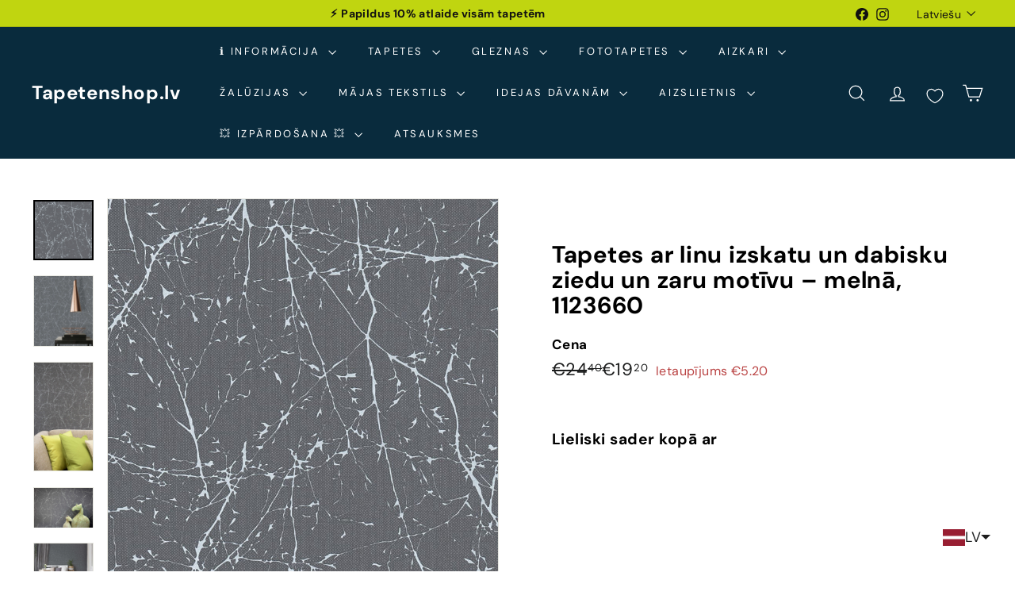

--- FILE ---
content_type: text/html; charset=utf-8
request_url: https://tapetenshop-lv.myshopify.com/products/tapetes-305072
body_size: 64870
content:
<!doctype html>
<html class="no-js" lang="lv" dir="ltr">
  <head>
    <!-- Google tag (gtag.js) -->
<script async crossorigin fetchpriority="high" src="/cdn/shopifycloud/importmap-polyfill/es-modules-shim.2.4.0.js"></script>
<script async src="https://www.googletagmanager.com/gtag/js?id=G-F11TZMBZMS"></script>
<script>
  window.dataLayer = window.dataLayer || [];
  function gtag(){dataLayer.push(arguments);}
  gtag('js', new Date());

  gtag('config', 'G-F11TZMBZMS');
</script>
    <!-- Google Tag Manager -->
<script>(function(w,d,s,l,i){w[l]=w[l]||[];w[l].push({'gtm.start':
new Date().getTime(),event:'gtm.js'});var f=d.getElementsByTagName(s)[0],
j=d.createElement(s),dl=l!='dataLayer'?'&l='+l:'';j.async=true;j.src=
'https://www.googletagmanager.com/gtm.js?id='+i+dl;f.parentNode.insertBefore(j,f);
})(window,document,'script','dataLayer','GTM-5BBH5JZ');</script>
<!-- End Google Tag Manager -->
    <meta charset="utf-8">
    <meta http-equiv="X-UA-Compatible" content="IE=edge,chrome=1">
    <meta name="viewport" content="width=device-width,initial-scale=1">
    <meta name="theme-color" content="#313652">
    <link rel="canonical" href="https://www.tapetenshop.lv/products/tapetes-305072">
    <link rel="preconnect" href="https://fonts.shopifycdn.com" crossorigin>
    <link rel="dns-prefetch" href="https://ajax.googleapis.com">
    <link rel="dns-prefetch" href="https://maps.googleapis.com">
    <link rel="dns-prefetch" href="https://maps.gstatic.com"><link rel="shortcut icon" href="//tapetenshop-lv.myshopify.com/cdn/shop/files/interior-design_32x32.png?v=1746036314" type="image/png">
<title>Tapetes ar smalkiem koka zariem melnā krāsā, AS Creation 30507-2 &ndash; Tapetenshop.lv</title>
<meta name="description" content="Tapetes ar dabas motīviem AS Creation 30507-2. Svītrukods: 4051315133323. Kolekcija: elegance 3. Krāsa: pelēka. Telpa: guļamistaba, viesistaba. Pieejamas dažādas kombinācijas ar vienkrāsainam tapetēm.">
<meta property="og:site_name" content="Tapetenshop.lv">
<meta property="og:url" content="https://www.tapetenshop.lv/products/tapetes-305072">
<meta property="og:title" content="Tapetes ar linu izskatu un dabisku ziedu un zaru motīvu – melnā, 1123660">
<meta property="og:type" content="product">
<meta property="og:description" content="Tapetes ar dabas motīviem AS Creation 30507-2. Svītrukods: 4051315133323. Kolekcija: elegance 3. Krāsa: pelēka. Telpa: guļamistaba, viesistaba. Pieejamas dažādas kombinācijas ar vienkrāsainam tapetēm."><meta property="og:image" content="http://tapetenshop-lv.myshopify.com/cdn/shop/files/tapetes-as-creation-1123660-33440722944158.jpg?v=1688333748">
  <meta property="og:image:secure_url" content="https://tapetenshop-lv.myshopify.com/cdn/shop/files/tapetes-as-creation-1123660-33440722944158.jpg?v=1688333748">
  <meta property="og:image:width" content="1000">
  <meta property="og:image:height" content="1000"><meta name="twitter:site" content="@">
<meta name="twitter:card" content="summary_large_image">
<meta name="twitter:title" content="Tapetes ar linu izskatu un dabisku ziedu un zaru motīvu – melnā, 1123660">
<meta name="twitter:description" content="Tapetes ar dabas motīviem AS Creation 30507-2. Svītrukods: 4051315133323. Kolekcija: elegance 3. Krāsa: pelēka. Telpa: guļamistaba, viesistaba. Pieejamas dažādas kombinācijas ar vienkrāsainam tapetēm.">

<style data-shopify>@font-face {
  font-family: "DM Sans";
  font-weight: 700;
  font-style: normal;
  font-display: swap;
  src: url("//tapetenshop-lv.myshopify.com/cdn/fonts/dm_sans/dmsans_n7.97e21d81502002291ea1de8aefb79170c6946ce5.woff2") format("woff2"),
       url("//tapetenshop-lv.myshopify.com/cdn/fonts/dm_sans/dmsans_n7.af5c214f5116410ca1d53a2090665620e78e2e1b.woff") format("woff");
}

  @font-face {
  font-family: "DM Sans";
  font-weight: 400;
  font-style: normal;
  font-display: swap;
  src: url("//tapetenshop-lv.myshopify.com/cdn/fonts/dm_sans/dmsans_n4.ec80bd4dd7e1a334c969c265873491ae56018d72.woff2") format("woff2"),
       url("//tapetenshop-lv.myshopify.com/cdn/fonts/dm_sans/dmsans_n4.87bdd914d8a61247b911147ae68e754d695c58a6.woff") format("woff");
}


  @font-face {
  font-family: "DM Sans";
  font-weight: 600;
  font-style: normal;
  font-display: swap;
  src: url("//tapetenshop-lv.myshopify.com/cdn/fonts/dm_sans/dmsans_n6.70a2453ea926d613c6a2f89af05180d14b3a7c96.woff2") format("woff2"),
       url("//tapetenshop-lv.myshopify.com/cdn/fonts/dm_sans/dmsans_n6.355605667bef215872257574b57fc097044f7e20.woff") format("woff");
}

  @font-face {
  font-family: "DM Sans";
  font-weight: 400;
  font-style: italic;
  font-display: swap;
  src: url("//tapetenshop-lv.myshopify.com/cdn/fonts/dm_sans/dmsans_i4.b8fe05e69ee95d5a53155c346957d8cbf5081c1a.woff2") format("woff2"),
       url("//tapetenshop-lv.myshopify.com/cdn/fonts/dm_sans/dmsans_i4.403fe28ee2ea63e142575c0aa47684d65f8c23a0.woff") format("woff");
}

  @font-face {
  font-family: "DM Sans";
  font-weight: 600;
  font-style: italic;
  font-display: swap;
  src: url("//tapetenshop-lv.myshopify.com/cdn/fonts/dm_sans/dmsans_i6.b7d5b35c5f29523529e1bf4a3d0de71a44a277b6.woff2") format("woff2"),
       url("//tapetenshop-lv.myshopify.com/cdn/fonts/dm_sans/dmsans_i6.9b760cc5bdd17b4de2c70249ba49bd707f27a31b.woff") format("woff");
}

</style><link href="//tapetenshop-lv.myshopify.com/cdn/shop/t/50/assets/components.css?v=43712827778144619181740590315" rel="stylesheet" type="text/css" media="all" />

<style data-shopify>:root {
    --color-body: #ffffff;
    --color-body-alpha-005: rgba(255, 255, 255, 0.05);
    --color-body-dim: #f2f2f2;

    --color-border: #e8e8e1;

    --color-button-primary: #313652;
    --color-button-primary-light: #444b72;
    --color-button-primary-dim: #272b42;
    --color-button-primary-text: #ffffff;

    --color-cart-dot: #d75d43;
    --color-cart-dot-text: #fff;

    --color-footer: #ffffff;
    --color-footer-border: #e8e8e1;
    --color-footer-text: #000000;

    --color-link: #000000;

    --color-modal-bg: rgba(15, 15, 15, 0.6);

    --color-nav: #092b3d;
    --color-nav-search: #ffffff;
    --color-nav-text: #ffffff;

    --color-price: #1c1d1d;

    --color-sale-tag: #ba4444;
    --color-sale-tag-text: #ffffff;

    --color-scheme-1-text: #ffffff;
    --color-scheme-1-bg: #d75d43;
    --color-scheme-2-text: #000000;
    --color-scheme-2-bg: #f4e3da;
    --color-scheme-3-text: #000000;
    --color-scheme-3-bg: #fcf4f1;

    --color-text-body: #000000;
    --color-text-body-alpha-005: rgba(0, 0, 0, 0.05);
    --color-text-body-alpha-008: rgba(0, 0, 0, 0.08);
    --color-text-savings: #ba4444;

    --color-toolbar: #c0d510;
    --color-toolbar-text: #111111;

    --url-ico-select: url(//tapetenshop-lv.myshopify.com/cdn/shop/t/50/assets/ico-select.svg);
    --url-swirl-svg: url(//tapetenshop-lv.myshopify.com/cdn/shop/t/50/assets/swirl.svg);

    --header-padding-bottom: 0;

    --page-top-padding: 35px;
    --page-narrow: 780px;
    --page-width-padding: 40px;
    --grid-gutter: 22px;
    --index-section-padding: 60px;
    --section-header-bottom: 40px;
    --collapsible-icon-width: 12px;

    --size-chart-margin: 30px 0;
    --size-chart-icon-margin: 5px;

    --newsletter-reminder-padding: 20px 30px 20px 25px;

    --text-frame-margin: 10px;

    /*Shop Pay Installments*/
    --color-body-text: #000000;
    --color-body: #ffffff;
    --color-bg: #ffffff;

    --type-header-primary: "DM Sans";
    --type-header-fallback: sans-serif;
    --type-header-size: 35px;
    --type-header-weight: 700;
    --type-header-line-height: 1.1;
    --type-header-spacing: 0.025em;

    
      --type-header-transform: none;
    

    --type-base-primary:"DM Sans";
    --type-base-fallback:sans-serif;
    --type-base-size: 16px;
    --type-base-weight: 400;
    --type-base-spacing: 0.025em;
    --type-base-line-height: 1.6;

    --color-small-image-bg: #ffffff;
    --color-small-image-bg-dark: #f7f7f7;
    --color-large-image-bg: #0f0f0f;
    --color-large-image-bg-light: #303030;

    --icon-stroke-width: 3px;
    --icon-stroke-line-join: miter;

    
      --button-radius: 0;
      --button-padding: 11px 20px;
    

    
      --roundness: 0;
    

    
      --grid-thickness: 0;
    

    --product-tile-margin: 10%;
    --collection-tile-margin: 15%;

    --swatch-size: 40px;

    
      --swatch-border-radius: 50%;
    
  }

  @media screen and (max-width: 768px) {
    :root {
      --page-top-padding: 15px;
      --page-narrow: 330px;
      --page-width-padding: 17px;
      --grid-gutter: 16px;
      --index-section-padding: 40px;
      --section-header-bottom: 25px;
      --collapsible-icon-width: 10px;
      --text-frame-margin: 7px;
      --type-base-size: 14px;

      
        --roundness: 0;
        --button-padding: 9px 17px;
      
    }
  }</style><link href="//tapetenshop-lv.myshopify.com/cdn/shop/t/50/assets/overrides.css?v=22777653670148856341740590316" rel="stylesheet" type="text/css" media="all" />
<style data-shopify>:root {
        --product-grid-padding: 12px;
      }</style><script>
      document.documentElement.className = document.documentElement.className.replace('no-js', 'js');

      window.theme = window.theme || {};

      theme.settings = {
        themeName: 'Expanse',
        themeVersion: '6.1.0', // x-release-please-version
      };
    </script><script type="importmap">
{
  "imports": {
    "@archetype-themes/custom-elements/base-media": "//tapetenshop-lv.myshopify.com/cdn/shop/t/50/assets/base-media.js?v=180215418933095669231740590315",
    "@archetype-themes/custom-elements/disclosure": "//tapetenshop-lv.myshopify.com/cdn/shop/t/50/assets/disclosure.js?v=182459945533096787091740590315",
    "@archetype-themes/custom-elements/header-search": "//tapetenshop-lv.myshopify.com/cdn/shop/t/50/assets/header-search.js?v=14790263600647437351740590315",
    "@archetype-themes/custom-elements/product-recommendations": "//tapetenshop-lv.myshopify.com/cdn/shop/t/50/assets/product-recommendations.js?v=76410797257285949611740590316",
    "@archetype-themes/custom-elements/swatches": "//tapetenshop-lv.myshopify.com/cdn/shop/t/50/assets/swatches.js?v=115748111205220542111740590317",
    "@archetype-themes/custom-elements/theme-element": "//tapetenshop-lv.myshopify.com/cdn/shop/t/50/assets/theme-element.js?v=23783870107938227301740590317",
    "@archetype-themes/modules/cart-form": "//tapetenshop-lv.myshopify.com/cdn/shop/t/50/assets/cart-form.js?v=112467115607385685851740590315",
    "@archetype-themes/modules/clone-footer": "//tapetenshop-lv.myshopify.com/cdn/shop/t/50/assets/clone-footer.js?v=65189253863211222311740590315",
    "@archetype-themes/modules/collection-sidebar": "//tapetenshop-lv.myshopify.com/cdn/shop/t/50/assets/collection-sidebar.js?v=1325888889692973131740590315",
    "@archetype-themes/modules/drawers": "//tapetenshop-lv.myshopify.com/cdn/shop/t/50/assets/drawers.js?v=133655453772475736011740590315",
    "@archetype-themes/modules/modal": "//tapetenshop-lv.myshopify.com/cdn/shop/t/50/assets/modal.js?v=158707362359803246971740590316",
    "@archetype-themes/modules/nav-dropdown": "//tapetenshop-lv.myshopify.com/cdn/shop/t/50/assets/nav-dropdown.js?v=161891049847192907061740590316",
    "@archetype-themes/modules/photoswipe": "//tapetenshop-lv.myshopify.com/cdn/shop/t/50/assets/photoswipe.js?v=26893319410327140681740590316",
    "@archetype-themes/modules/slideshow": "//tapetenshop-lv.myshopify.com/cdn/shop/t/50/assets/slideshow.js?v=126977017077271715931740590317",
    "@archetype-themes/utils/a11y": "//tapetenshop-lv.myshopify.com/cdn/shop/t/50/assets/a11y.js?v=42141139595583154601740590314",
    "@archetype-themes/utils/ajax-renderer": "//tapetenshop-lv.myshopify.com/cdn/shop/t/50/assets/ajax-renderer.js?v=17957378971572593961740590315",
    "@archetype-themes/utils/currency": "//tapetenshop-lv.myshopify.com/cdn/shop/t/50/assets/currency.js?v=93335643952206747231740590315",
    "@archetype-themes/utils/events": "//tapetenshop-lv.myshopify.com/cdn/shop/t/50/assets/events.js?v=41484686344495800011740590315",
    "@archetype-themes/utils/product-loader": "//tapetenshop-lv.myshopify.com/cdn/shop/t/50/assets/product-loader.js?v=71947287259713254281740590316",
    "@archetype-themes/utils/resource-loader": "//tapetenshop-lv.myshopify.com/cdn/shop/t/50/assets/resource-loader.js?v=81301169148003274841740590316",
    "@archetype-themes/utils/storage": "//tapetenshop-lv.myshopify.com/cdn/shop/t/50/assets/storage.js?v=165714144265540632071740590317",
    "@archetype-themes/utils/theme-editor-event-handler-mixin": "//tapetenshop-lv.myshopify.com/cdn/shop/t/50/assets/theme-editor-event-handler-mixin.js?v=114462069356338668731740590317",
    "@archetype-themes/utils/utils": "//tapetenshop-lv.myshopify.com/cdn/shop/t/50/assets/utils.js?v=117964846174238173191740590317",
    "@archetype-themes/vendors/flickity": "//tapetenshop-lv.myshopify.com/cdn/shop/t/50/assets/flickity.js?v=180040601754775719741740590315",
    "@archetype-themes/vendors/flickity-fade": "//tapetenshop-lv.myshopify.com/cdn/shop/t/50/assets/flickity-fade.js?v=7618156608010510071740590315",
    "@archetype-themes/vendors/in-view": "//tapetenshop-lv.myshopify.com/cdn/shop/t/50/assets/in-view.js?v=158303221847540477331740590315",
    "@archetype-themes/vendors/photoswipe-ui-default.min": "//tapetenshop-lv.myshopify.com/cdn/shop/t/50/assets/photoswipe-ui-default.min.js?v=153569421128418950921740590316",
    "@archetype-themes/vendors/photoswipe.min": "//tapetenshop-lv.myshopify.com/cdn/shop/t/50/assets/photoswipe.min.js?v=159595140210348923361740590316",
    "components/add-to-cart": "//tapetenshop-lv.myshopify.com/cdn/shop/t/50/assets/add-to-cart.js?v=157761415605003885381740590315",
    "components/announcement-bar": "//tapetenshop-lv.myshopify.com/cdn/shop/t/50/assets/announcement-bar.js?v=121029201872210647121740590315",
    "components/block-buy-buttons": "//tapetenshop-lv.myshopify.com/cdn/shop/t/50/assets/block-buy-buttons.js?v=56380689241029412871740590315",
    "components/block-price": "//tapetenshop-lv.myshopify.com/cdn/shop/t/50/assets/block-price.js?v=174793000406617112591740590315",
    "components/block-variant-picker": "//tapetenshop-lv.myshopify.com/cdn/shop/t/50/assets/block-variant-picker.js?v=100675464509634971691740590315",
    "components/cart-note": "//tapetenshop-lv.myshopify.com/cdn/shop/t/50/assets/cart-note.js?v=56198602689862001351740590315",
    "components/close-cart": "//tapetenshop-lv.myshopify.com/cdn/shop/t/50/assets/close-cart.js?v=122851508247342011791740590315",
    "components/collapsible": "//tapetenshop-lv.myshopify.com/cdn/shop/t/50/assets/collapsible.js?v=177773173634684916621740590315",
    "components/collection-mobile-filters": "//tapetenshop-lv.myshopify.com/cdn/shop/t/50/assets/collection-mobile-filters.js?v=141085733159431533581740590315",
    "components/gift-card-recipient-form": "//tapetenshop-lv.myshopify.com/cdn/shop/t/50/assets/gift-card-recipient-form.js?v=25114532869471163621740590315",
    "components/header-cart-drawer": "//tapetenshop-lv.myshopify.com/cdn/shop/t/50/assets/header-cart-drawer.js?v=10438076937880405391740590315",
    "components/header-drawer": "//tapetenshop-lv.myshopify.com/cdn/shop/t/50/assets/header-drawer.js?v=12194218155632391321740590315",
    "components/header-mobile-nav": "//tapetenshop-lv.myshopify.com/cdn/shop/t/50/assets/header-mobile-nav.js?v=77324086688366174111740590315",
    "components/header-nav": "//tapetenshop-lv.myshopify.com/cdn/shop/t/50/assets/header-nav.js?v=134448756228213604281740590315",
    "components/item-grid": "//tapetenshop-lv.myshopify.com/cdn/shop/t/50/assets/item-grid.js?v=109905781791598941741740590315",
    "components/map": "//tapetenshop-lv.myshopify.com/cdn/shop/t/50/assets/map.js?v=113321260895345124881740590316",
    "components/model-media": "//tapetenshop-lv.myshopify.com/cdn/shop/t/50/assets/model-media.js?v=72293555598817173731740590316",
    "components/newsletter-reminder": "//tapetenshop-lv.myshopify.com/cdn/shop/t/50/assets/newsletter-reminder.js?v=35744343425145152751740590316",
    "components/parallax-image": "//tapetenshop-lv.myshopify.com/cdn/shop/t/50/assets/parallax-image.js?v=59188309605188605141740590316",
    "components/predictive-search": "//tapetenshop-lv.myshopify.com/cdn/shop/t/50/assets/predictive-search.js?v=165210660372665716981740590316",
    "components/price-range": "//tapetenshop-lv.myshopify.com/cdn/shop/t/50/assets/price-range.js?v=87243038936141742371740590316",
    "components/product-images": "//tapetenshop-lv.myshopify.com/cdn/shop/t/50/assets/product-images.js?v=101208797313625026491740590316",
    "components/product-inventory": "//tapetenshop-lv.myshopify.com/cdn/shop/t/50/assets/product-inventory.js?v=69607211263097186841740590316",
    "components/quantity-selector": "//tapetenshop-lv.myshopify.com/cdn/shop/t/50/assets/quantity-selector.js?v=29811676615099985201740590316",
    "components/quick-add": "//tapetenshop-lv.myshopify.com/cdn/shop/t/50/assets/quick-add.js?v=112070224713420499361740590316",
    "components/quick-shop": "//tapetenshop-lv.myshopify.com/cdn/shop/t/50/assets/quick-shop.js?v=169214600794817870211740590316",
    "components/rte": "//tapetenshop-lv.myshopify.com/cdn/shop/t/50/assets/rte.js?v=175428553801475883871740590316",
    "components/section-advanced-accordion": "//tapetenshop-lv.myshopify.com/cdn/shop/t/50/assets/section-advanced-accordion.js?v=172994900201510659141740590316",
    "components/section-age-verification-popup": "//tapetenshop-lv.myshopify.com/cdn/shop/t/50/assets/section-age-verification-popup.js?v=133696332194319723851740590316",
    "components/section-background-image-text": "//tapetenshop-lv.myshopify.com/cdn/shop/t/50/assets/section-background-image-text.js?v=21722524035606903071740590316",
    "components/section-collection-header": "//tapetenshop-lv.myshopify.com/cdn/shop/t/50/assets/section-collection-header.js?v=38468508189529151931740590316",
    "components/section-countdown": "//tapetenshop-lv.myshopify.com/cdn/shop/t/50/assets/section-countdown.js?v=75237863181774550081740590316",
    "components/section-footer": "//tapetenshop-lv.myshopify.com/cdn/shop/t/50/assets/section-footer.js?v=148713697742347807881740590316",
    "components/section-header": "//tapetenshop-lv.myshopify.com/cdn/shop/t/50/assets/section-header.js?v=146891184291599232001740590316",
    "components/section-hotspots": "//tapetenshop-lv.myshopify.com/cdn/shop/t/50/assets/section-hotspots.js?v=123038301200020945031740590316",
    "components/section-image-compare": "//tapetenshop-lv.myshopify.com/cdn/shop/t/50/assets/section-image-compare.js?v=84708806597935999591740590316",
    "components/section-main-addresses": "//tapetenshop-lv.myshopify.com/cdn/shop/t/50/assets/section-main-addresses.js?v=38269558316828166111740590316",
    "components/section-main-cart": "//tapetenshop-lv.myshopify.com/cdn/shop/t/50/assets/section-main-cart.js?v=104282612614769570861740590316",
    "components/section-main-login": "//tapetenshop-lv.myshopify.com/cdn/shop/t/50/assets/section-main-login.js?v=141583384861984065451740590316",
    "components/section-more-products-vendor": "//tapetenshop-lv.myshopify.com/cdn/shop/t/50/assets/section-more-products-vendor.js?v=139037179476081649891740590316",
    "components/section-newsletter-popup": "//tapetenshop-lv.myshopify.com/cdn/shop/t/50/assets/section-newsletter-popup.js?v=14748164573072822331740590316",
    "components/section-password-header": "//tapetenshop-lv.myshopify.com/cdn/shop/t/50/assets/section-password-header.js?v=180461259096248157561740590316",
    "components/section-recently-viewed": "//tapetenshop-lv.myshopify.com/cdn/shop/t/50/assets/section-recently-viewed.js?v=55908193119123770971740590316",
    "components/section-testimonials": "//tapetenshop-lv.myshopify.com/cdn/shop/t/50/assets/section-testimonials.js?v=1105492954700041671740590316",
    "components/store-availability": "//tapetenshop-lv.myshopify.com/cdn/shop/t/50/assets/store-availability.js?v=3599424513449990531740590317",
    "components/theme-editor": "//tapetenshop-lv.myshopify.com/cdn/shop/t/50/assets/theme-editor.js?v=7962243367912863361740590317",
    "components/toggle-cart": "//tapetenshop-lv.myshopify.com/cdn/shop/t/50/assets/toggle-cart.js?v=38431333347854231931740590317",
    "components/toggle-menu": "//tapetenshop-lv.myshopify.com/cdn/shop/t/50/assets/toggle-menu.js?v=184417730195572818991740590317",
    "components/toggle-search": "//tapetenshop-lv.myshopify.com/cdn/shop/t/50/assets/toggle-search.js?v=152152935064256525541740590317",
    "components/tool-tip": "//tapetenshop-lv.myshopify.com/cdn/shop/t/50/assets/tool-tip.js?v=111952048857288946281740590317",
    "components/tool-tip-trigger": "//tapetenshop-lv.myshopify.com/cdn/shop/t/50/assets/tool-tip-trigger.js?v=51579085798980736711740590317",
    "components/variant-sku": "//tapetenshop-lv.myshopify.com/cdn/shop/t/50/assets/variant-sku.js?v=181636493864733257641740590317",
    "components/video-media": "//tapetenshop-lv.myshopify.com/cdn/shop/t/50/assets/video-media.js?v=117747228584985477391740590317",
    "nouislider": "//tapetenshop-lv.myshopify.com/cdn/shop/t/50/assets/nouislider.js?v=100438778919154896961740590316"
  }
}
</script>
<script>
  if (!(HTMLScriptElement.supports && HTMLScriptElement.supports('importmap'))) {
    const el = document.createElement('script')
    el.async = true
    el.src = "//tapetenshop-lv.myshopify.com/cdn/shop/t/50/assets/es-module-shims.min.js?v=3197203922110785981740590315"
    document.head.appendChild(el)
  }
</script>

<script type="module" src="//tapetenshop-lv.myshopify.com/cdn/shop/t/50/assets/is-land.min.js?v=92343381495565747271740590315"></script>



<script type="module">
  try {
    const importMap = document.querySelector('script[type="importmap"]')
    const importMapJson = JSON.parse(importMap.textContent)
    const importMapModules = Object.values(importMapJson.imports)
    for (let i = 0; i < importMapModules.length; i++) {
      const link = document.createElement('link')
      link.rel = 'modulepreload'
      link.href = importMapModules[i]
      document.head.appendChild(link)
    }
  } catch (e) {
    console.error(e)
  }
</script>

<script>window.performance && window.performance.mark && window.performance.mark('shopify.content_for_header.start');</script><meta name="google-site-verification" content="pvb0Wcudp1mobbKiiXPSrPilU8oN3ixaLUGuHqeednM">
<meta name="facebook-domain-verification" content="mjvwf4p8fjlay1dmk7uqegdjyy0ud6">
<meta name="facebook-domain-verification" content="0v9jc47xqzcjv49p38ung5hq4v24vq">
<meta id="shopify-digital-wallet" name="shopify-digital-wallet" content="/11614172/digital_wallets/dialog">
<meta name="shopify-checkout-api-token" content="7a2c3bf903e230f53869239b6a46a7d1">
<link rel="alternate" hreflang="x-default" href="https://www.tapetenshop.lv/products/tapetes-305072">
<link rel="alternate" hreflang="et" href="https://www.tapetenshop.lv/et/products/tapetes-305072">
<link rel="alternate" hreflang="fi" href="https://www.tapetenshop.lv/fi/products/tapetes-305072">
<link rel="alternate" hreflang="lt" href="https://www.tapetenshop.lv/lt/products/tapetes-305072">
<link rel="alternate" hreflang="ru" href="https://www.tapetenshop.lv/ru/products/tapetes-305072">
<link rel="alternate" hreflang="en" href="https://www.tapetenshop.lv/en/products/wallpaper-as-creation-1123660">
<link rel="alternate" type="application/json+oembed" href="https://www.tapetenshop.lv/products/tapetes-305072.oembed">
<script async="async" src="/checkouts/internal/preloads.js?locale=lv-LV"></script>
<link rel="preconnect" href="https://shop.app" crossorigin="anonymous">
<script async="async" src="https://shop.app/checkouts/internal/preloads.js?locale=lv-LV&shop_id=11614172" crossorigin="anonymous"></script>
<script id="shopify-features" type="application/json">{"accessToken":"7a2c3bf903e230f53869239b6a46a7d1","betas":["rich-media-storefront-analytics"],"domain":"tapetenshop-lv.myshopify.com","predictiveSearch":true,"shopId":11614172,"locale":"en"}</script>
<script>var Shopify = Shopify || {};
Shopify.shop = "tapetenshop-lv.myshopify.com";
Shopify.locale = "lv";
Shopify.currency = {"active":"EUR","rate":"1.0"};
Shopify.country = "LV";
Shopify.theme = {"name":"Expanse","id":179121258831,"schema_name":"Expanse","schema_version":"6.1.0","theme_store_id":902,"role":"main"};
Shopify.theme.handle = "null";
Shopify.theme.style = {"id":null,"handle":null};
Shopify.cdnHost = "tapetenshop-lv.myshopify.com/cdn";
Shopify.routes = Shopify.routes || {};
Shopify.routes.root = "/";</script>
<script type="module">!function(o){(o.Shopify=o.Shopify||{}).modules=!0}(window);</script>
<script>!function(o){function n(){var o=[];function n(){o.push(Array.prototype.slice.apply(arguments))}return n.q=o,n}var t=o.Shopify=o.Shopify||{};t.loadFeatures=n(),t.autoloadFeatures=n()}(window);</script>
<script>
  window.ShopifyPay = window.ShopifyPay || {};
  window.ShopifyPay.apiHost = "shop.app\/pay";
  window.ShopifyPay.redirectState = null;
</script>
<script id="shop-js-analytics" type="application/json">{"pageType":"product"}</script>
<script defer="defer" async type="module" src="//tapetenshop-lv.myshopify.com/cdn/shopifycloud/shop-js/modules/v2/client.init-shop-cart-sync_DtuiiIyl.en.esm.js"></script>
<script defer="defer" async type="module" src="//tapetenshop-lv.myshopify.com/cdn/shopifycloud/shop-js/modules/v2/chunk.common_CUHEfi5Q.esm.js"></script>
<script type="module">
  await import("//tapetenshop-lv.myshopify.com/cdn/shopifycloud/shop-js/modules/v2/client.init-shop-cart-sync_DtuiiIyl.en.esm.js");
await import("//tapetenshop-lv.myshopify.com/cdn/shopifycloud/shop-js/modules/v2/chunk.common_CUHEfi5Q.esm.js");

  window.Shopify.SignInWithShop?.initShopCartSync?.({"fedCMEnabled":true,"windoidEnabled":true});

</script>
<script>
  window.Shopify = window.Shopify || {};
  if (!window.Shopify.featureAssets) window.Shopify.featureAssets = {};
  window.Shopify.featureAssets['shop-js'] = {"shop-cart-sync":["modules/v2/client.shop-cart-sync_DFoTY42P.en.esm.js","modules/v2/chunk.common_CUHEfi5Q.esm.js"],"init-fed-cm":["modules/v2/client.init-fed-cm_D2UNy1i2.en.esm.js","modules/v2/chunk.common_CUHEfi5Q.esm.js"],"init-shop-email-lookup-coordinator":["modules/v2/client.init-shop-email-lookup-coordinator_BQEe2rDt.en.esm.js","modules/v2/chunk.common_CUHEfi5Q.esm.js"],"shop-cash-offers":["modules/v2/client.shop-cash-offers_3CTtReFF.en.esm.js","modules/v2/chunk.common_CUHEfi5Q.esm.js","modules/v2/chunk.modal_BewljZkx.esm.js"],"shop-button":["modules/v2/client.shop-button_C6oxCjDL.en.esm.js","modules/v2/chunk.common_CUHEfi5Q.esm.js"],"init-windoid":["modules/v2/client.init-windoid_5pix8xhK.en.esm.js","modules/v2/chunk.common_CUHEfi5Q.esm.js"],"avatar":["modules/v2/client.avatar_BTnouDA3.en.esm.js"],"init-shop-cart-sync":["modules/v2/client.init-shop-cart-sync_DtuiiIyl.en.esm.js","modules/v2/chunk.common_CUHEfi5Q.esm.js"],"shop-toast-manager":["modules/v2/client.shop-toast-manager_BYv_8cH1.en.esm.js","modules/v2/chunk.common_CUHEfi5Q.esm.js"],"pay-button":["modules/v2/client.pay-button_FnF9EIkY.en.esm.js","modules/v2/chunk.common_CUHEfi5Q.esm.js"],"shop-login-button":["modules/v2/client.shop-login-button_CH1KUpOf.en.esm.js","modules/v2/chunk.common_CUHEfi5Q.esm.js","modules/v2/chunk.modal_BewljZkx.esm.js"],"init-customer-accounts-sign-up":["modules/v2/client.init-customer-accounts-sign-up_aj7QGgYS.en.esm.js","modules/v2/client.shop-login-button_CH1KUpOf.en.esm.js","modules/v2/chunk.common_CUHEfi5Q.esm.js","modules/v2/chunk.modal_BewljZkx.esm.js"],"init-shop-for-new-customer-accounts":["modules/v2/client.init-shop-for-new-customer-accounts_NbnYRf_7.en.esm.js","modules/v2/client.shop-login-button_CH1KUpOf.en.esm.js","modules/v2/chunk.common_CUHEfi5Q.esm.js","modules/v2/chunk.modal_BewljZkx.esm.js"],"init-customer-accounts":["modules/v2/client.init-customer-accounts_ppedhqCH.en.esm.js","modules/v2/client.shop-login-button_CH1KUpOf.en.esm.js","modules/v2/chunk.common_CUHEfi5Q.esm.js","modules/v2/chunk.modal_BewljZkx.esm.js"],"shop-follow-button":["modules/v2/client.shop-follow-button_CMIBBa6u.en.esm.js","modules/v2/chunk.common_CUHEfi5Q.esm.js","modules/v2/chunk.modal_BewljZkx.esm.js"],"lead-capture":["modules/v2/client.lead-capture_But0hIyf.en.esm.js","modules/v2/chunk.common_CUHEfi5Q.esm.js","modules/v2/chunk.modal_BewljZkx.esm.js"],"checkout-modal":["modules/v2/client.checkout-modal_BBxc70dQ.en.esm.js","modules/v2/chunk.common_CUHEfi5Q.esm.js","modules/v2/chunk.modal_BewljZkx.esm.js"],"shop-login":["modules/v2/client.shop-login_hM3Q17Kl.en.esm.js","modules/v2/chunk.common_CUHEfi5Q.esm.js","modules/v2/chunk.modal_BewljZkx.esm.js"],"payment-terms":["modules/v2/client.payment-terms_CAtGlQYS.en.esm.js","modules/v2/chunk.common_CUHEfi5Q.esm.js","modules/v2/chunk.modal_BewljZkx.esm.js"]};
</script>
<script>(function() {
  var isLoaded = false;
  function asyncLoad() {
    if (isLoaded) return;
    isLoaded = true;
    var urls = ["https:\/\/chimpstatic.com\/mcjs-connected\/js\/users\/8b174108b9107d92f731fd06d\/ee0ff0078f4925f865d74b48a.js?shop=tapetenshop-lv.myshopify.com","https:\/\/product-samples.herokuapp.com\/complied\/main.min.js?shop=tapetenshop-lv.myshopify.com","https:\/\/cdn-bundler.nice-team.net\/app\/js\/bundler.js?shop=tapetenshop-lv.myshopify.com","https:\/\/production.parcely.app\/map_cart.js?shop=tapetenshop-lv.myshopify.com"];
    for (var i = 0; i < urls.length; i++) {
      var s = document.createElement('script');
      s.type = 'text/javascript';
      s.async = true;
      s.src = urls[i];
      var x = document.getElementsByTagName('script')[0];
      x.parentNode.insertBefore(s, x);
    }
  };
  if(window.attachEvent) {
    window.attachEvent('onload', asyncLoad);
  } else {
    window.addEventListener('load', asyncLoad, false);
  }
})();</script>
<script id="__st">var __st={"a":11614172,"offset":7200,"reqid":"2f81838d-85e4-4a86-a35a-edb18cc1a29f-1766737730","pageurl":"tapetenshop-lv.myshopify.com\/products\/tapetes-305072","u":"c439cdaa3199","p":"product","rtyp":"product","rid":5869011847};</script>
<script>window.ShopifyPaypalV4VisibilityTracking = true;</script>
<script id="captcha-bootstrap">!function(){'use strict';const t='contact',e='account',n='new_comment',o=[[t,t],['blogs',n],['comments',n],[t,'customer']],c=[[e,'customer_login'],[e,'guest_login'],[e,'recover_customer_password'],[e,'create_customer']],r=t=>t.map((([t,e])=>`form[action*='/${t}']:not([data-nocaptcha='true']) input[name='form_type'][value='${e}']`)).join(','),a=t=>()=>t?[...document.querySelectorAll(t)].map((t=>t.form)):[];function s(){const t=[...o],e=r(t);return a(e)}const i='password',u='form_key',d=['recaptcha-v3-token','g-recaptcha-response','h-captcha-response',i],f=()=>{try{return window.sessionStorage}catch{return}},m='__shopify_v',_=t=>t.elements[u];function p(t,e,n=!1){try{const o=window.sessionStorage,c=JSON.parse(o.getItem(e)),{data:r}=function(t){const{data:e,action:n}=t;return t[m]||n?{data:e,action:n}:{data:t,action:n}}(c);for(const[e,n]of Object.entries(r))t.elements[e]&&(t.elements[e].value=n);n&&o.removeItem(e)}catch(o){console.error('form repopulation failed',{error:o})}}const l='form_type',E='cptcha';function T(t){t.dataset[E]=!0}const w=window,h=w.document,L='Shopify',v='ce_forms',y='captcha';let A=!1;((t,e)=>{const n=(g='f06e6c50-85a8-45c8-87d0-21a2b65856fe',I='https://cdn.shopify.com/shopifycloud/storefront-forms-hcaptcha/ce_storefront_forms_captcha_hcaptcha.v1.5.2.iife.js',D={infoText:'Protected by hCaptcha',privacyText:'Privacy',termsText:'Terms'},(t,e,n)=>{const o=w[L][v],c=o.bindForm;if(c)return c(t,g,e,D).then(n);var r;o.q.push([[t,g,e,D],n]),r=I,A||(h.body.append(Object.assign(h.createElement('script'),{id:'captcha-provider',async:!0,src:r})),A=!0)});var g,I,D;w[L]=w[L]||{},w[L][v]=w[L][v]||{},w[L][v].q=[],w[L][y]=w[L][y]||{},w[L][y].protect=function(t,e){n(t,void 0,e),T(t)},Object.freeze(w[L][y]),function(t,e,n,w,h,L){const[v,y,A,g]=function(t,e,n){const i=e?o:[],u=t?c:[],d=[...i,...u],f=r(d),m=r(i),_=r(d.filter((([t,e])=>n.includes(e))));return[a(f),a(m),a(_),s()]}(w,h,L),I=t=>{const e=t.target;return e instanceof HTMLFormElement?e:e&&e.form},D=t=>v().includes(t);t.addEventListener('submit',(t=>{const e=I(t);if(!e)return;const n=D(e)&&!e.dataset.hcaptchaBound&&!e.dataset.recaptchaBound,o=_(e),c=g().includes(e)&&(!o||!o.value);(n||c)&&t.preventDefault(),c&&!n&&(function(t){try{if(!f())return;!function(t){const e=f();if(!e)return;const n=_(t);if(!n)return;const o=n.value;o&&e.removeItem(o)}(t);const e=Array.from(Array(32),(()=>Math.random().toString(36)[2])).join('');!function(t,e){_(t)||t.append(Object.assign(document.createElement('input'),{type:'hidden',name:u})),t.elements[u].value=e}(t,e),function(t,e){const n=f();if(!n)return;const o=[...t.querySelectorAll(`input[type='${i}']`)].map((({name:t})=>t)),c=[...d,...o],r={};for(const[a,s]of new FormData(t).entries())c.includes(a)||(r[a]=s);n.setItem(e,JSON.stringify({[m]:1,action:t.action,data:r}))}(t,e)}catch(e){console.error('failed to persist form',e)}}(e),e.submit())}));const S=(t,e)=>{t&&!t.dataset[E]&&(n(t,e.some((e=>e===t))),T(t))};for(const o of['focusin','change'])t.addEventListener(o,(t=>{const e=I(t);D(e)&&S(e,y())}));const B=e.get('form_key'),M=e.get(l),P=B&&M;t.addEventListener('DOMContentLoaded',(()=>{const t=y();if(P)for(const e of t)e.elements[l].value===M&&p(e,B);[...new Set([...A(),...v().filter((t=>'true'===t.dataset.shopifyCaptcha))])].forEach((e=>S(e,t)))}))}(h,new URLSearchParams(w.location.search),n,t,e,['guest_login'])})(!0,!0)}();</script>
<script integrity="sha256-4kQ18oKyAcykRKYeNunJcIwy7WH5gtpwJnB7kiuLZ1E=" data-source-attribution="shopify.loadfeatures" defer="defer" src="//tapetenshop-lv.myshopify.com/cdn/shopifycloud/storefront/assets/storefront/load_feature-a0a9edcb.js" crossorigin="anonymous"></script>
<script crossorigin="anonymous" defer="defer" src="//tapetenshop-lv.myshopify.com/cdn/shopifycloud/storefront/assets/shopify_pay/storefront-65b4c6d7.js?v=20250812"></script>
<script data-source-attribution="shopify.dynamic_checkout.dynamic.init">var Shopify=Shopify||{};Shopify.PaymentButton=Shopify.PaymentButton||{isStorefrontPortableWallets:!0,init:function(){window.Shopify.PaymentButton.init=function(){};var t=document.createElement("script");t.src="https://tapetenshop-lv.myshopify.com/cdn/shopifycloud/portable-wallets/latest/portable-wallets.en.js",t.type="module",document.head.appendChild(t)}};
</script>
<script data-source-attribution="shopify.dynamic_checkout.buyer_consent">
  function portableWalletsHideBuyerConsent(e){var t=document.getElementById("shopify-buyer-consent"),n=document.getElementById("shopify-subscription-policy-button");t&&n&&(t.classList.add("hidden"),t.setAttribute("aria-hidden","true"),n.removeEventListener("click",e))}function portableWalletsShowBuyerConsent(e){var t=document.getElementById("shopify-buyer-consent"),n=document.getElementById("shopify-subscription-policy-button");t&&n&&(t.classList.remove("hidden"),t.removeAttribute("aria-hidden"),n.addEventListener("click",e))}window.Shopify?.PaymentButton&&(window.Shopify.PaymentButton.hideBuyerConsent=portableWalletsHideBuyerConsent,window.Shopify.PaymentButton.showBuyerConsent=portableWalletsShowBuyerConsent);
</script>
<script data-source-attribution="shopify.dynamic_checkout.cart.bootstrap">document.addEventListener("DOMContentLoaded",(function(){function t(){return document.querySelector("shopify-accelerated-checkout-cart, shopify-accelerated-checkout")}if(t())Shopify.PaymentButton.init();else{new MutationObserver((function(e,n){t()&&(Shopify.PaymentButton.init(),n.disconnect())})).observe(document.body,{childList:!0,subtree:!0})}}));
</script>
<link id="shopify-accelerated-checkout-styles" rel="stylesheet" media="screen" href="https://tapetenshop-lv.myshopify.com/cdn/shopifycloud/portable-wallets/latest/accelerated-checkout-backwards-compat.css" crossorigin="anonymous">
<style id="shopify-accelerated-checkout-cart">
        #shopify-buyer-consent {
  margin-top: 1em;
  display: inline-block;
  width: 100%;
}

#shopify-buyer-consent.hidden {
  display: none;
}

#shopify-subscription-policy-button {
  background: none;
  border: none;
  padding: 0;
  text-decoration: underline;
  font-size: inherit;
  cursor: pointer;
}

#shopify-subscription-policy-button::before {
  box-shadow: none;
}

      </style>

<script>window.performance && window.performance.mark && window.performance.mark('shopify.content_for_header.end');</script>

    <script src="//tapetenshop-lv.myshopify.com/cdn/shop/t/50/assets/theme.js?v=113616480651186619411740590317" defer="defer"></script>

    <link href="//tapetenshop-lv.myshopify.com/cdn/shop/t/50/assets/filter-menu.css?v=168479925586925110101746002715" rel="stylesheet" type="text/css" media="all" />
<script src="//tapetenshop-lv.myshopify.com/cdn/shop/t/50/assets/filter-menu.js?v=172600045100521660731745980718" type="text/javascript"></script>



    <script id="samples-button-template" type="text/template">
  <div class="product-samples-button-wrap">
    <button class="btn btn--full btn--secondary" product-samples-button>Saņemt paraugu</button>
    <style>
      .product-samples-button-wrap button {
        margin-top: 20px;
      }
    </style>
  </div>
</script>

<script id="samples-widget-template" type="text/template">
  <div class="product-samples-widget" data-samples-widget>
    <div class="product-samples-widget__modal">
      <button class="product-samples-widget__close" data-samples-widget-close>Close</button>
      <div class="product-samples-widget__content">
        <div class="product-samples-widget__text">
          <h3>SAMPLE PRODUCTS</h3>
          <p>A &lt;strong&gt;risk-free way to try a new product&lt;/strong&gt; without wasting too much money on it.</p>
        </div>
        <div class="product-samples-widget__list">
          <div class="product-samples-widget__grid" data-samples-widget-grid>
            
              {% if samples.size > 0 %}
                {% for item in samples %}
                  <div class="product-samples-item">
                    <div class="product-samples-item__inner">
                      <a href="#" class="product-samples-item__remove" data-sample-id='{{ item.selectedVariant }}' data-samples-widget-remove>Remove</a>
                      <figure class="product-samples-item__image" style="background-image: url({% comment ls-rpl %}{{ item.sample_image | img_url: 'large' }}{% endcomment %}{%- capture LS_IMG_URL -%}{%- render "ls-img-url", image: item.sample_image, img_url: 'large' -%}{%- endcapture -%}{{ LS_IMG_URL }}{% comment /ls-rpl %}{% endcomment %})"></figure>
                    </div>
                  </div>
                {% endfor %}
              {% endif %}
            
            
            {% if samples.size < 5 %}
              {% assign placeholder_count = 5 | minus: samples.size %}
              {% for i in (1..placeholder_count) %}
                
                <div class="product-samples-placeholder" data-samples-placeholder><span>Samples</span></div>
              
              {% endfor %}
            {% endif %}
            
          </div>
        </div>
        <div class="product-samples-widget__button">
          <button class="product-samples-widget__checkout" data-samples-widget-checkout>Checkout</button>
        </div>
      </div>
    </div>
    <button class="product-samples-widget__trigger" data-samples-widget-trigger>
      My Sample{% if samples.size > 0 %} ({{ samples.size }}){% endif %}
    </button>
  </div>
</script>

  <!-- BEGIN app block: shopify://apps/cookieyes-gdpr-cookie-banner/blocks/app-embed/44e5ef64-bf2c-4188-838c-6f3b0716b8e4 -->


  <script
    async
    id="cookieyes"
    type="text/javascript"
    src="https://cdn-cookieyes.com/client_data/1bc8c73a55c82b7c69af84c4/script.js"
  ></script>


 <!-- END app block --><!-- BEGIN app block: shopify://apps/xo-gallery/blocks/xo-gallery-seo/e61dfbaa-1a75-4e4e-bffc-324f17325251 --><!-- XO Gallery SEO -->

<!-- End: XO Gallery SEO -->


<!-- END app block --><!-- BEGIN app block: shopify://apps/bundler/blocks/bundler-script-append/7a6ae1b8-3b16-449b-8429-8bb89a62c664 --><script defer="defer">
	/**	Bundler script loader, version number: 2.0 */
	(function(){
		var loadScript=function(a,b){var c=document.createElement("script");c.type="text/javascript",c.readyState?c.onreadystatechange=function(){("loaded"==c.readyState||"complete"==c.readyState)&&(c.onreadystatechange=null,b())}:c.onload=function(){b()},c.src=a,document.getElementsByTagName("head")[0].appendChild(c)};
		appendScriptUrl('tapetenshop-lv.myshopify.com');

		// get script url and append timestamp of last change
		function appendScriptUrl(shop) {

			var timeStamp = Math.floor(Date.now() / (1000*1*1));
			var timestampUrl = 'https://bundler.nice-team.net/app/shop/status/'+shop+'.js?'+timeStamp;

			loadScript(timestampUrl, function() {
				// append app script
				if (typeof bundler_settings_updated == 'undefined') {
					console.log('settings are undefined');
					bundler_settings_updated = 'default-by-script';
				}
				var scriptUrl = "https://cdn-bundler.nice-team.net/app/js/bundler-script.js?shop="+shop+"&"+bundler_settings_updated;
				loadScript(scriptUrl, function(){});
			});
		}
	})();

	var BndlrScriptAppended = true;
	
</script>

<!-- END app block --><!-- BEGIN app block: shopify://apps/judge-me-reviews/blocks/judgeme_core/61ccd3b1-a9f2-4160-9fe9-4fec8413e5d8 --><!-- Start of Judge.me Core -->




<link rel="dns-prefetch" href="https://cdnwidget.judge.me">
<link rel="dns-prefetch" href="https://cdn.judge.me">
<link rel="dns-prefetch" href="https://cdn1.judge.me">
<link rel="dns-prefetch" href="https://api.judge.me">

<script data-cfasync='false' class='jdgm-settings-script'>window.jdgmSettings={"pagination":5,"disable_web_reviews":false,"badge_no_review_text":"Nav atsauksmju","badge_n_reviews_text":"{{ n }} atsauksme/atsauksmes","hide_badge_preview_if_no_reviews":true,"badge_hide_text":false,"enforce_center_preview_badge":false,"widget_title":"Klientu atsauksmes","widget_open_form_text":"Rakstīt atsauksmi","widget_close_form_text":"Atcelt atsauksmi","widget_refresh_page_text":"Atsvaidzināt lapu","widget_summary_text":"Pamatojoties uz {{ number_of_reviews }} atsauksmēm","widget_no_review_text":"Pagaidām nav atsauksmes","widget_name_field_text":"Attēlojamais vārds","widget_verified_name_field_text":"Pārbaudīts vārds (publisks)","widget_name_placeholder_text":"Attēlojamais vārds","widget_required_field_error_text":"Šis lauks ir obligāts.","widget_email_field_text":"E-pasta adrese","widget_verified_email_field_text":"Pārbaudīts e-pasts (privāts, nevar rediģēt)","widget_email_placeholder_text":"Jūsu e-pasta adrese","widget_email_field_error_text":"Lūdzu, ievadiet derīgu e-pasta adresi.","widget_rating_field_text":"Vērtējums","widget_review_title_field_text":"Atsauksmes nosaukums","widget_review_title_placeholder_text":"Dodiet savai atsauksmei nosaukumu","widget_review_body_field_text":"Atsauksmes saturs","widget_review_body_placeholder_text":"Sāciet rakstīt šeit...","widget_pictures_field_text":"Attēls/Video (neobligāti)","widget_submit_review_text":"Iesniegt atsauksmi","widget_submit_verified_review_text":"Iesniegt pārbaudītu atsauksmi","widget_submit_success_msg_with_auto_publish":"Paldies! Lūdzu, atsvaidziniet lapu pēc dažiem mirkļiem, lai redzētu savu atsauksmi. Jūs varat noņemt vai rediģēt savu atsauksmi, pierakstoties \u003ca href='https://judge.me/login' target='_blank' rel='nofollow noopener'\u003eJudge.me\u003c/a\u003e","widget_submit_success_msg_no_auto_publish":"Paldies! Jūsu atsauksme tiks publicēta, tiklīdz to apstiprinās veikala administrators. Jūs varat noņemt vai rediģēt savu atsauksmi, pierakstoties \u003ca href='https://judge.me/login' target='_blank' rel='nofollow noopener'\u003eJudge.me\u003c/a\u003e","widget_show_default_reviews_out_of_total_text":"Rāda {{ n_reviews_shown }} no {{ n_reviews }} atsauksmēm.","widget_show_all_link_text":"Rādīt visas","widget_show_less_link_text":"Rādīt mazāk","widget_author_said_text":"{{ reviewer_name }} teica:","widget_days_text":"pirms {{ n }} dienām","widget_weeks_text":"pirms {{ n }} nedēļas/nedēļām","widget_months_text":"pirms {{ n }} mēneša/mēnešiem","widget_years_text":"pirms {{ n }} gada/gadiem","widget_yesterday_text":"Vakar","widget_today_text":"Šodien","widget_replied_text":"\u003e\u003e {{ shop_name }} atbildēja:","widget_read_more_text":"Lasīt vairāk","widget_reviewer_name_as_initial":"","widget_rating_filter_color":"","widget_rating_filter_see_all_text":"Skatīt visas atsauksmes","widget_sorting_most_recent_text":"Jaunākās","widget_sorting_highest_rating_text":"Augstākais vērtējums","widget_sorting_lowest_rating_text":"Zemākais vērtējums","widget_sorting_with_pictures_text":"Tikai attēli","widget_sorting_most_helpful_text":"Visnoderīgākās","widget_open_question_form_text":"Uzdot jautājumu","widget_reviews_subtab_text":"Atsauksmes","widget_questions_subtab_text":"Jautājumi","widget_question_label_text":"Jautājums","widget_answer_label_text":"Atbilde","widget_question_placeholder_text":"Rakstiet savu jautājumu šeit","widget_submit_question_text":"Iesniegt jautājumu","widget_question_submit_success_text":"Paldies par jūsu jautājumu! Mēs jūs informēsim, tiklīdz uz to būs atbildēts.","verified_badge_text":"Pārbaudīts","verified_badge_bg_color":"","verified_badge_text_color":"","verified_badge_placement":"left-of-reviewer-name","widget_review_max_height":"","widget_hide_border":false,"widget_social_share":false,"widget_thumb":false,"widget_review_location_show":false,"widget_location_format":"","all_reviews_include_out_of_store_products":true,"all_reviews_out_of_store_text":"(ārpus veikala)","all_reviews_pagination":100,"all_reviews_product_name_prefix_text":"par","enable_review_pictures":true,"enable_question_anwser":false,"widget_theme":"","review_date_format":"mm/dd/yyyy","default_sort_method":"most-recent","widget_product_reviews_subtab_text":"Produktu atsauksmes","widget_shop_reviews_subtab_text":"Veikala atsauksmes","widget_other_products_reviews_text":"Citu produktu atsauksmes","widget_store_reviews_subtab_text":"Veikala atsauksmes","widget_no_store_reviews_text":"Šis veikals vēl netiek atsaukt","widget_web_restriction_product_reviews_text":"Šis produkts vēl netiek atsaukt","widget_no_items_text":"Nav atrasts neviens elements","widget_show_more_text":"Rādīt vairāk","widget_write_a_store_review_text":"Rakstīt veikala atsauksmi","widget_other_languages_heading":"Atsauksmes citās valodās","widget_translate_review_text":"Tulkot atsauksmi uz {{ language }}","widget_translating_review_text":"Tulkojam...","widget_show_original_translation_text":"Rādīt oriģinālu ({{ language }})","widget_translate_review_failed_text":"Atsauksmi nevarēja iztulkot.","widget_translate_review_retry_text":"Mēģināt vēlreiz","widget_translate_review_try_again_later_text":"Mēģiniet vēlāk vēlreiz","show_product_url_for_grouped_product":false,"widget_sorting_pictures_first_text":"Vispirms attēli","show_pictures_on_all_rev_page_mobile":false,"show_pictures_on_all_rev_page_desktop":false,"floating_tab_hide_mobile_install_preference":false,"floating_tab_button_name":"★ Atsauksmes","floating_tab_title":"Ļaujiet klientiem runāt mūsu vārdā","floating_tab_button_color":"","floating_tab_button_background_color":"","floating_tab_url":"","floating_tab_url_enabled":false,"floating_tab_tab_style":"text","all_reviews_text_badge_text":"Klienti novērtē mūs ar {{ shop.metafields.judgeme.all_reviews_rating | round: 1 }}/5, pamatojoties uz {{ shop.metafields.judgeme.all_reviews_count }} atsauksmēm.","all_reviews_text_badge_text_branded_style":"{{ shop.metafields.judgeme.all_reviews_rating | round: 1 }} no 5 zvaigznēm, pamatojoties uz {{ shop.metafields.judgeme.all_reviews_count }} atsauksmēm","is_all_reviews_text_badge_a_link":false,"show_stars_for_all_reviews_text_badge":false,"all_reviews_text_badge_url":"","all_reviews_text_style":"branded","all_reviews_text_color_style":"judgeme_brand_color","all_reviews_text_color":"#108474","all_reviews_text_show_jm_brand":true,"featured_carousel_show_header":true,"featured_carousel_title":"Ļaujiet klientiem runāt mūsu vārdā","testimonials_carousel_title":"Klienti mums sako","videos_carousel_title":"Tikras klientu stāstības","cards_carousel_title":"Klienti mums sako","featured_carousel_count_text":"no {{ n }} atsauksmēm","featured_carousel_add_link_to_all_reviews_page":false,"featured_carousel_url":"","featured_carousel_show_images":true,"featured_carousel_autoslide_interval":5,"featured_carousel_arrows_on_the_sides":false,"featured_carousel_height":250,"featured_carousel_width":80,"featured_carousel_image_size":0,"featured_carousel_image_height":250,"featured_carousel_arrow_color":"#eeeeee","verified_count_badge_style":"branded","verified_count_badge_orientation":"horizontal","verified_count_badge_color_style":"judgeme_brand_color","verified_count_badge_color":"#108474","is_verified_count_badge_a_link":false,"verified_count_badge_url":"","verified_count_badge_show_jm_brand":true,"widget_rating_preset_default":5,"widget_first_sub_tab":"product-reviews","widget_show_histogram":true,"widget_histogram_use_custom_color":false,"widget_pagination_use_custom_color":false,"widget_star_use_custom_color":false,"widget_verified_badge_use_custom_color":false,"widget_write_review_use_custom_color":false,"picture_reminder_submit_button":"Upload Pictures","enable_review_videos":false,"mute_video_by_default":false,"widget_sorting_videos_first_text":"Vispirms video","widget_review_pending_text":"Gaida","featured_carousel_items_for_large_screen":3,"social_share_options_order":"Facebook,Twitter","remove_microdata_snippet":true,"disable_json_ld":false,"enable_json_ld_products":false,"preview_badge_show_question_text":false,"preview_badge_no_question_text":"Nav jautājumu","preview_badge_n_question_text":"{{ number_of_questions }} jautājums/jautājumi","qa_badge_show_icon":false,"qa_badge_position":"same-row","remove_judgeme_branding":false,"widget_add_search_bar":false,"widget_search_bar_placeholder":"Meklēt","widget_sorting_verified_only_text":"Tikai pārbaudītas","featured_carousel_theme":"default","featured_carousel_show_rating":true,"featured_carousel_show_title":true,"featured_carousel_show_body":true,"featured_carousel_show_date":false,"featured_carousel_show_reviewer":true,"featured_carousel_show_product":false,"featured_carousel_header_background_color":"#108474","featured_carousel_header_text_color":"#ffffff","featured_carousel_name_product_separator":"reviewed","featured_carousel_full_star_background":"#108474","featured_carousel_empty_star_background":"#dadada","featured_carousel_vertical_theme_background":"#f9fafb","featured_carousel_verified_badge_enable":true,"featured_carousel_verified_badge_color":"#108474","featured_carousel_border_style":"round","featured_carousel_review_line_length_limit":3,"featured_carousel_more_reviews_button_text":"Lasīt vairāk atsauksmju","featured_carousel_view_product_button_text":"Apskatīt produktu","all_reviews_page_load_reviews_on":"scroll","all_reviews_page_load_more_text":"Ielādēt vairāk atsauksmju","disable_fb_tab_reviews":false,"enable_ajax_cdn_cache":false,"widget_advanced_speed_features":5,"widget_public_name_text":"publiski redzams kā","default_reviewer_name":"John Smith","default_reviewer_name_has_non_latin":true,"widget_reviewer_anonymous":"Anonīms","medals_widget_title":"Judge.me Atsauksmju medaļas","medals_widget_background_color":"#f9fafb","medals_widget_position":"footer_all_pages","medals_widget_border_color":"#f9fafb","medals_widget_verified_text_position":"left","medals_widget_use_monochromatic_version":false,"medals_widget_elements_color":"#108474","show_reviewer_avatar":true,"widget_invalid_yt_video_url_error_text":"Nav YouTube video URL","widget_max_length_field_error_text":"Lūdzu, ievadiet ne vairāk kā {0} rakstzīmes.","widget_show_country_flag":false,"widget_show_collected_via_shop_app":true,"widget_verified_by_shop_badge_style":"light","widget_verified_by_shop_text":"Verificēts ar veikalu","widget_show_photo_gallery":false,"widget_load_with_code_splitting":true,"widget_ugc_install_preference":false,"widget_ugc_title":"Mūsu radīts, jūsu dalīts","widget_ugc_subtitle":"Atzīmējiet mūs, lai jūsu attēls tiktu rādīts mūsu lapā","widget_ugc_arrows_color":"#ffffff","widget_ugc_primary_button_text":"Pirkt tagad","widget_ugc_primary_button_background_color":"#108474","widget_ugc_primary_button_text_color":"#ffffff","widget_ugc_primary_button_border_width":"0","widget_ugc_primary_button_border_style":"none","widget_ugc_primary_button_border_color":"#108474","widget_ugc_primary_button_border_radius":"25","widget_ugc_secondary_button_text":"Ielādēt vairāk","widget_ugc_secondary_button_background_color":"#ffffff","widget_ugc_secondary_button_text_color":"#108474","widget_ugc_secondary_button_border_width":"2","widget_ugc_secondary_button_border_style":"solid","widget_ugc_secondary_button_border_color":"#108474","widget_ugc_secondary_button_border_radius":"25","widget_ugc_reviews_button_text":"Skatīt atsauksmes","widget_ugc_reviews_button_background_color":"#ffffff","widget_ugc_reviews_button_text_color":"#108474","widget_ugc_reviews_button_border_width":"2","widget_ugc_reviews_button_border_style":"solid","widget_ugc_reviews_button_border_color":"#108474","widget_ugc_reviews_button_border_radius":"25","widget_ugc_reviews_button_link_to":"judgeme-reviews-page","widget_ugc_show_post_date":true,"widget_ugc_max_width":"800","widget_rating_metafield_value_type":true,"widget_primary_color":"#108474","widget_enable_secondary_color":false,"widget_secondary_color":"#edf5f5","widget_summary_average_rating_text":"{{ average_rating }} no 5","widget_media_grid_title":"Klientu fotoattēli un video","widget_media_grid_see_more_text":"Vairāk","widget_round_style":false,"widget_show_product_medals":true,"widget_verified_by_judgeme_text":"Verificēts ar Judge.me","widget_show_store_medals":true,"widget_verified_by_judgeme_text_in_store_medals":"Verificēts ar Judge.me","widget_media_field_exceed_quantity_message":"Atvainojiet, mēs varam pieņemt tikai {{ max_media }} vienai atsauksmei.","widget_media_field_exceed_limit_message":"{{ file_name }} ir pārāk liels, lūdzu, izvēlieties {{ media_type }}, kas mazāks par {{ size_limit }}MB.","widget_review_submitted_text":"Atsauksme iesniegta!","widget_question_submitted_text":"Jautājums iesniegts!","widget_close_form_text_question":"Atcelt","widget_write_your_answer_here_text":"Rakstiet savu atbildi šeit","widget_enabled_branded_link":true,"widget_show_collected_by_judgeme":true,"widget_reviewer_name_color":"","widget_write_review_text_color":"","widget_write_review_bg_color":"","widget_collected_by_judgeme_text":"savākts ar Judge.me","widget_pagination_type":"standard","widget_load_more_text":"Ielādēt vairāk","widget_load_more_color":"#108474","widget_full_review_text":"Pilna atsauksme","widget_read_more_reviews_text":"Lasīt vairāk atsauksmju","widget_read_questions_text":"Lasīt jautājumus","widget_questions_and_answers_text":"Jautājumi un atbildes","widget_verified_by_text":"Verificēts ar","widget_verified_text":"Verificēts","widget_number_of_reviews_text":"{{ number_of_reviews }} atsauksmes","widget_back_button_text":"Atpakaļ","widget_next_button_text":"Tālāk","widget_custom_forms_filter_button":"Filtri","custom_forms_style":"horizontal","widget_show_review_information":false,"how_reviews_are_collected":"Kā tiek vāktas atsauksmes?","widget_show_review_keywords":false,"widget_gdpr_statement":"Kā mēs izmantojam jūsu datus: Mēs sazināsimies ar jums tikai par jūsu atstāto atsauksmi un tikai ja nepieciešams. Iesniedzot savu atsauksmi, jūs piekrītat Judge.me \u003ca href='https://judge.me/terms' target='_blank' rel='nofollow noopener'\u003enoteikumiem\u003c/a\u003e, \u003ca href='https://judge.me/privacy' target='_blank' rel='nofollow noopener'\u003eprivātuma politikai\u003c/a\u003e un \u003ca href='https://judge.me/content-policy' target='_blank' rel='nofollow noopener'\u003esatura politikai\u003c/a\u003e.","widget_multilingual_sorting_enabled":true,"widget_translate_review_content_enabled":false,"widget_translate_review_content_method":"manual","popup_widget_review_selection":"automatically_with_pictures","popup_widget_round_border_style":true,"popup_widget_show_title":true,"popup_widget_show_body":true,"popup_widget_show_reviewer":false,"popup_widget_show_product":true,"popup_widget_show_pictures":true,"popup_widget_use_review_picture":true,"popup_widget_show_on_home_page":true,"popup_widget_show_on_product_page":true,"popup_widget_show_on_collection_page":true,"popup_widget_show_on_cart_page":true,"popup_widget_position":"bottom_left","popup_widget_first_review_delay":5,"popup_widget_duration":5,"popup_widget_interval":5,"popup_widget_review_count":5,"popup_widget_hide_on_mobile":true,"review_snippet_widget_round_border_style":true,"review_snippet_widget_card_color":"#FFFFFF","review_snippet_widget_slider_arrows_background_color":"#FFFFFF","review_snippet_widget_slider_arrows_color":"#000000","review_snippet_widget_star_color":"#108474","show_product_variant":false,"all_reviews_product_variant_label_text":"Variants: ","widget_show_verified_branding":true,"widget_show_review_title_input":true,"redirect_reviewers_invited_via_email":"external_form","request_store_review_after_product_review":true,"request_review_other_products_in_order":true,"review_form_color_scheme":"default","review_form_corner_style":"square","review_form_star_color":{},"review_form_text_color":"#333333","review_form_background_color":"#ffffff","review_form_field_background_color":"#fafafa","review_form_button_color":{},"review_form_button_text_color":"#ffffff","review_form_modal_overlay_color":"#000000","review_content_screen_title_text":"Kā jūs novērtējat šo produktu?","review_content_introduction_text":"Mēs būtu priecīgi, ja jūs dalītos ar savu pieredzi.","show_review_guidance_text":true,"one_star_review_guidance_text":"Slikts","five_star_review_guidance_text":"Labi","customer_information_screen_title_text":"Par jums","customer_information_introduction_text":"Lūdzu, pastāstiet vairāk par sevi.","custom_questions_screen_title_text":"Jūsu pieredze detalizētāk","custom_questions_introduction_text":"Šeit ir daži jautājumi, kas palīdzēs mums labāk izprast jūsu pieredzi.","review_submitted_screen_title_text":"Paldies par jūsu atsauksmi!","review_submitted_screen_thank_you_text":"Mēs to apstrādājam, un drīz tā parādīsies veikalā.","review_submitted_screen_email_verification_text":"Lūdzu, apstipriniet savu e-pastu, noklikšķinot uz tikko nosūtītās saites. Tas palīdz mums saglabāt atsauksmes autentiskas.","review_submitted_request_store_review_text":"Vai vēlaties dalīties ar mums savā iepirkšanās pieredzē?","review_submitted_review_other_products_text":"Vai vēlaties novērtēt šos produktus?","store_review_screen_title_text":"Vai vēlaties dalīties ar savu iepirkšanās pieredzi ar mums?","store_review_introduction_text":"Mēs novērtējam jūsu atsauksmes un izmantojam to, lai uzlabotu. Lūdzu, dalieties ar saviem domām vai ieteikumiem.","reviewer_media_screen_title_picture_text":"Kopīgot attēlu","reviewer_media_introduction_picture_text":"Augšupielādējiet fotoattēlu, lai pamatotu savu atsauksmi.","reviewer_media_screen_title_video_text":"Kopīgot video","reviewer_media_introduction_video_text":"Augšupielādējiet video, lai pamatotu savu atsauksmi.","reviewer_media_screen_title_picture_or_video_text":"Kopīgot attēlu vai video","reviewer_media_introduction_picture_or_video_text":"Augšupielādējiet fotoattēlu vai video, lai pamatotu savu atsauksmi.","reviewer_media_youtube_url_text":"Ielīmējiet savu Youtube URL šeit","advanced_settings_next_step_button_text":"Nākamais","advanced_settings_close_review_button_text":"Aizvērt","modal_write_review_flow":false,"write_review_flow_required_text":"Būtīgs","write_review_flow_privacy_message_text":"Mēs uzskatām jūsu privātumu.","write_review_flow_anonymous_text":"Anonīma atsauksme","write_review_flow_visibility_text":"Tas nebūs redzams citiem klientiem.","write_review_flow_multiple_selection_help_text":"Izvēlieties tik, cik vēlaties","write_review_flow_single_selection_help_text":"Izvēlieties vienu opciju","write_review_flow_required_field_error_text":"Šis lauks ir obligāts","write_review_flow_invalid_email_error_text":"Lūdzu ievadiet derīgu e-pasta adresi","write_review_flow_max_length_error_text":"Maks. {{ max_length }} rakstzīmes.","write_review_flow_media_upload_text":"\u003cb\u003eNoklikšķiniet, lai augšupielādētu\u003c/b\u003e vai velciet un nometiet","write_review_flow_gdpr_statement":"Mēs ar jums sazināsimies tikai par jūsu atsauksmi, ja tas būs nepieciešams. Iesniedzot savu atsauksmi, jūs piekrītat mūsu \u003ca href='https://judge.me/terms' target='_blank' rel='nofollow noopener'\u003enoteikumiem un nosacījumiem\u003c/a\u003e un \u003ca href='https://judge.me/privacy' target='_blank' rel='nofollow noopener'\u003eprivātuma politikai\u003c/a\u003e.","rating_only_reviews_enabled":false,"show_negative_reviews_help_screen":false,"new_review_flow_help_screen_rating_threshold":3,"negative_review_resolution_screen_title_text":"Pastāstiet mums vairāk","negative_review_resolution_text":"Jūsu pieredze mums ir svarīga. Ja jums radās problēmas ar pirkumu, mēs esam šeit, lai palīdzētu. Nevilcinieties sazināties ar mums, mēs labprāt gribētu iegūt iespēju labot lietas.","negative_review_resolution_button_text":"Sazinieties ar mums","negative_review_resolution_proceed_with_review_text":"Atstājiet atsauksmi","negative_review_resolution_subject":"Problēma ar pirkumu no {{ shop_name }}.{{ order_name }}","preview_badge_collection_page_install_status":false,"widget_review_custom_css":"","preview_badge_custom_css":"","preview_badge_stars_count":"5-stars","featured_carousel_custom_css":"","floating_tab_custom_css":"","all_reviews_widget_custom_css":"","medals_widget_custom_css":"","verified_badge_custom_css":"","all_reviews_text_custom_css":"","transparency_badges_collected_via_store_invite":false,"transparency_badges_from_another_provider":false,"transparency_badges_collected_from_store_visitor":false,"transparency_badges_collected_by_verified_review_provider":false,"transparency_badges_earned_reward":false,"transparency_badges_collected_via_store_invite_text":"Atsauksmes iegūtas, izmantojot parduotves ielūguma e-pastu","transparency_badges_from_another_provider_text":"Atsauksmes iegūtas no citu pakalpojumu sniedzēju","transparency_badges_collected_from_store_visitor_text":"Atsauksmes iegūtas no parduotves līdzdalītāja","transparency_badges_written_in_google_text":"Atsauksmes rakstītas Google","transparency_badges_written_in_etsy_text":"Atsauksmes rakstītas Etsy","transparency_badges_written_in_shop_app_text":"Atsauksmes rakstītas Shop App","transparency_badges_earned_reward_text":"Atsauksmes iegūtas par nākotnes pirkumiem","checkout_comment_extension_title_on_product_page":"Customer Comments","checkout_comment_extension_num_latest_comment_show":5,"checkout_comment_extension_format":"name_and_timestamp","checkout_comment_customer_name":"last_initial","checkout_comment_comment_notification":true,"preview_badge_collection_page_install_preference":false,"preview_badge_home_page_install_preference":false,"preview_badge_product_page_install_preference":false,"review_widget_install_preference":"","review_carousel_install_preference":false,"floating_reviews_tab_install_preference":"none","verified_reviews_count_badge_install_preference":false,"all_reviews_text_install_preference":false,"review_widget_best_location":false,"judgeme_medals_install_preference":false,"review_widget_revamp_enabled":false,"review_widget_qna_enabled":false,"review_widget_header_theme":"default","review_widget_widget_title_enabled":true,"review_widget_header_text_size":"medium","review_widget_header_text_weight":"regular","review_widget_average_rating_style":"compact","review_widget_bar_chart_enabled":true,"review_widget_bar_chart_type":"numbers","review_widget_bar_chart_style":"standard","review_widget_reviews_section_theme":"default","review_widget_image_style":"thumbnails","review_widget_review_image_ratio":"square","review_widget_stars_size":"medium","review_widget_verified_badge":"bold_badge","review_widget_review_title_text_size":"medium","review_widget_review_text_size":"medium","review_widget_review_text_length":"medium","review_widget_number_of_columns_desktop":3,"review_widget_carousel_transition_speed":5,"review_widget_custom_questions_answers_display":"always","review_widget_button_text_color":"#FFFFFF","review_widget_text_color":"#000000","review_widget_lighter_text_color":"#7B7B7B","review_widget_corner_styling":"soft","review_widget_review_word_singular":"Atsauksme","review_widget_review_word_plural":"Atsauksmes","review_widget_voting_label":"Noderīgi?","review_widget_shop_reply_label":"Atbilde no {{ shop_name }}:","review_widget_filters_title":"Filtri","qna_widget_question_word_singular":"Jautājums","qna_widget_question_word_plural":"Jautājumi","qna_widget_answer_reply_label":"Atbilde no {{ answerer_name }}:","qna_content_screen_title_text":"Jautājums par šo produktu","qna_widget_question_required_field_error_text":"Lūdzu, ievadiet savu jautājumu.","qna_widget_flow_gdpr_statement":"Mēs ar jums sazināsimies tikai par jūsu jautājumu, ja tas būs nepieciešams. Iesniedzot savu jautājumu, jūs piekrītat mūsu \u003ca href='https://judge.me/terms' target='_blank' rel='nofollow noopener'\u003enoteikumiem un nosacījumiem\u003c/a\u003e un \u003ca href='https://judge.me/privacy' target='_blank' rel='nofollow noopener'\u003eprivātuma politikai\u003c/a\u003e.","qna_widget_question_submitted_text":"Paldies par jūsu jautājumu!","qna_widget_close_form_text_question":"Aizvērt","qna_widget_question_submit_success_text":"Susisieksim ar jums per e-pastu, kad atbildēsim uz jūsu jautājumu.","platform":"shopify","branding_url":"https://app.judge.me/reviews","branding_text":"Nodrošina Judge.me","locale":"en","reply_name":"Tapetenshop.lv","widget_version":"3.0","footer":true,"autopublish":true,"review_dates":true,"enable_custom_form":false,"shop_locale":"lv","enable_multi_locales_translations":true,"show_review_title_input":true,"review_verification_email_status":"never","can_be_branded":false,"reply_name_text":"Tapetenshop.lv"};</script> <style class='jdgm-settings-style'>﻿.jdgm-xx{left:0}:root{--jdgm-primary-color: #108474;--jdgm-secondary-color: rgba(16,132,116,0.1);--jdgm-star-color: #108474;--jdgm-write-review-text-color: white;--jdgm-write-review-bg-color: #108474;--jdgm-paginate-color: #108474;--jdgm-border-radius: 0;--jdgm-reviewer-name-color: #108474}.jdgm-histogram__bar-content{background-color:#108474}.jdgm-rev[data-verified-buyer=true] .jdgm-rev__icon.jdgm-rev__icon:after,.jdgm-rev__buyer-badge.jdgm-rev__buyer-badge{color:white;background-color:#108474}.jdgm-review-widget--small .jdgm-gallery.jdgm-gallery .jdgm-gallery__thumbnail-link:nth-child(8) .jdgm-gallery__thumbnail-wrapper.jdgm-gallery__thumbnail-wrapper:before{content:"Vairāk"}@media only screen and (min-width: 768px){.jdgm-gallery.jdgm-gallery .jdgm-gallery__thumbnail-link:nth-child(8) .jdgm-gallery__thumbnail-wrapper.jdgm-gallery__thumbnail-wrapper:before{content:"Vairāk"}}.jdgm-prev-badge[data-average-rating='0.00']{display:none !important}.jdgm-author-all-initials{display:none !important}.jdgm-author-last-initial{display:none !important}.jdgm-rev-widg__title{visibility:hidden}.jdgm-rev-widg__summary-text{visibility:hidden}.jdgm-prev-badge__text{visibility:hidden}.jdgm-rev__prod-link-prefix:before{content:'par'}.jdgm-rev__variant-label:before{content:'Variants: '}.jdgm-rev__out-of-store-text:before{content:'(ārpus veikala)'}@media only screen and (min-width: 768px){.jdgm-rev__pics .jdgm-rev_all-rev-page-picture-separator,.jdgm-rev__pics .jdgm-rev__product-picture{display:none}}@media only screen and (max-width: 768px){.jdgm-rev__pics .jdgm-rev_all-rev-page-picture-separator,.jdgm-rev__pics .jdgm-rev__product-picture{display:none}}.jdgm-preview-badge[data-template="product"]{display:none !important}.jdgm-preview-badge[data-template="collection"]{display:none !important}.jdgm-preview-badge[data-template="index"]{display:none !important}.jdgm-review-widget[data-from-snippet="true"]{display:none !important}.jdgm-verified-count-badget[data-from-snippet="true"]{display:none !important}.jdgm-carousel-wrapper[data-from-snippet="true"]{display:none !important}.jdgm-all-reviews-text[data-from-snippet="true"]{display:none !important}.jdgm-medals-section[data-from-snippet="true"]{display:none !important}.jdgm-ugc-media-wrapper[data-from-snippet="true"]{display:none !important}.jdgm-review-snippet-widget .jdgm-rev-snippet-widget__cards-container .jdgm-rev-snippet-card{border-radius:8px;background:#fff}.jdgm-review-snippet-widget .jdgm-rev-snippet-widget__cards-container .jdgm-rev-snippet-card__rev-rating .jdgm-star{color:#108474}.jdgm-review-snippet-widget .jdgm-rev-snippet-widget__prev-btn,.jdgm-review-snippet-widget .jdgm-rev-snippet-widget__next-btn{border-radius:50%;background:#fff}.jdgm-review-snippet-widget .jdgm-rev-snippet-widget__prev-btn>svg,.jdgm-review-snippet-widget .jdgm-rev-snippet-widget__next-btn>svg{fill:#000}.jdgm-full-rev-modal.rev-snippet-widget .jm-mfp-container .jm-mfp-content,.jdgm-full-rev-modal.rev-snippet-widget .jm-mfp-container .jdgm-full-rev__icon,.jdgm-full-rev-modal.rev-snippet-widget .jm-mfp-container .jdgm-full-rev__pic-img,.jdgm-full-rev-modal.rev-snippet-widget .jm-mfp-container .jdgm-full-rev__reply{border-radius:8px}.jdgm-full-rev-modal.rev-snippet-widget .jm-mfp-container .jdgm-full-rev[data-verified-buyer="true"] .jdgm-full-rev__icon::after{border-radius:8px}.jdgm-full-rev-modal.rev-snippet-widget .jm-mfp-container .jdgm-full-rev .jdgm-rev__buyer-badge{border-radius:calc( 8px / 2 )}.jdgm-full-rev-modal.rev-snippet-widget .jm-mfp-container .jdgm-full-rev .jdgm-full-rev__replier::before{content:'Tapetenshop.lv'}.jdgm-full-rev-modal.rev-snippet-widget .jm-mfp-container .jdgm-full-rev .jdgm-full-rev__product-button{border-radius:calc( 8px * 6 )}
</style> <style class='jdgm-settings-style'></style>

  
  
  
  <style class='jdgm-miracle-styles'>
  @-webkit-keyframes jdgm-spin{0%{-webkit-transform:rotate(0deg);-ms-transform:rotate(0deg);transform:rotate(0deg)}100%{-webkit-transform:rotate(359deg);-ms-transform:rotate(359deg);transform:rotate(359deg)}}@keyframes jdgm-spin{0%{-webkit-transform:rotate(0deg);-ms-transform:rotate(0deg);transform:rotate(0deg)}100%{-webkit-transform:rotate(359deg);-ms-transform:rotate(359deg);transform:rotate(359deg)}}@font-face{font-family:'JudgemeStar';src:url("[data-uri]") format("woff");font-weight:normal;font-style:normal}.jdgm-star{font-family:'JudgemeStar';display:inline !important;text-decoration:none !important;padding:0 4px 0 0 !important;margin:0 !important;font-weight:bold;opacity:1;-webkit-font-smoothing:antialiased;-moz-osx-font-smoothing:grayscale}.jdgm-star:hover{opacity:1}.jdgm-star:last-of-type{padding:0 !important}.jdgm-star.jdgm--on:before{content:"\e000"}.jdgm-star.jdgm--off:before{content:"\e001"}.jdgm-star.jdgm--half:before{content:"\e002"}.jdgm-widget *{margin:0;line-height:1.4;-webkit-box-sizing:border-box;-moz-box-sizing:border-box;box-sizing:border-box;-webkit-overflow-scrolling:touch}.jdgm-hidden{display:none !important;visibility:hidden !important}.jdgm-temp-hidden{display:none}.jdgm-spinner{width:40px;height:40px;margin:auto;border-radius:50%;border-top:2px solid #eee;border-right:2px solid #eee;border-bottom:2px solid #eee;border-left:2px solid #ccc;-webkit-animation:jdgm-spin 0.8s infinite linear;animation:jdgm-spin 0.8s infinite linear}.jdgm-spinner:empty{display:block}.jdgm-prev-badge{display:block !important}

</style>


  
  
   


<script data-cfasync='false' class='jdgm-script'>
!function(e){window.jdgm=window.jdgm||{},jdgm.CDN_HOST="https://cdnwidget.judge.me/",jdgm.API_HOST="https://api.judge.me/",jdgm.CDN_BASE_URL="https://cdn.shopify.com/extensions/019b3697-792e-7226-8331-acb4ce7d04ed/judgeme-extensions-272/assets/",
jdgm.docReady=function(d){(e.attachEvent?"complete"===e.readyState:"loading"!==e.readyState)?
setTimeout(d,0):e.addEventListener("DOMContentLoaded",d)},jdgm.loadCSS=function(d,t,o,a){
!o&&jdgm.loadCSS.requestedUrls.indexOf(d)>=0||(jdgm.loadCSS.requestedUrls.push(d),
(a=e.createElement("link")).rel="stylesheet",a.class="jdgm-stylesheet",a.media="nope!",
a.href=d,a.onload=function(){this.media="all",t&&setTimeout(t)},e.body.appendChild(a))},
jdgm.loadCSS.requestedUrls=[],jdgm.loadJS=function(e,d){var t=new XMLHttpRequest;
t.onreadystatechange=function(){4===t.readyState&&(Function(t.response)(),d&&d(t.response))},
t.open("GET",e),t.send()},jdgm.docReady((function(){(window.jdgmLoadCSS||e.querySelectorAll(
".jdgm-widget, .jdgm-all-reviews-page").length>0)&&(jdgmSettings.widget_load_with_code_splitting?
parseFloat(jdgmSettings.widget_version)>=3?jdgm.loadCSS(jdgm.CDN_HOST+"widget_v3/base.css"):
jdgm.loadCSS(jdgm.CDN_HOST+"widget/base.css"):jdgm.loadCSS(jdgm.CDN_HOST+"shopify_v2.css"),
jdgm.loadJS(jdgm.CDN_HOST+"loa"+"der.js"))}))}(document);
</script>
<noscript><link rel="stylesheet" type="text/css" media="all" href="https://cdnwidget.judge.me/shopify_v2.css"></noscript>

<!-- BEGIN app snippet: theme_fix_tags --><script>
  (function() {
    var jdgmThemeFixes = null;
    if (!jdgmThemeFixes) return;
    var thisThemeFix = jdgmThemeFixes[Shopify.theme.id];
    if (!thisThemeFix) return;

    if (thisThemeFix.html) {
      document.addEventListener("DOMContentLoaded", function() {
        var htmlDiv = document.createElement('div');
        htmlDiv.classList.add('jdgm-theme-fix-html');
        htmlDiv.innerHTML = thisThemeFix.html;
        document.body.append(htmlDiv);
      });
    };

    if (thisThemeFix.css) {
      var styleTag = document.createElement('style');
      styleTag.classList.add('jdgm-theme-fix-style');
      styleTag.innerHTML = thisThemeFix.css;
      document.head.append(styleTag);
    };

    if (thisThemeFix.js) {
      var scriptTag = document.createElement('script');
      scriptTag.classList.add('jdgm-theme-fix-script');
      scriptTag.innerHTML = thisThemeFix.js;
      document.head.append(scriptTag);
    };
  })();
</script>
<!-- END app snippet -->
<!-- End of Judge.me Core -->



<!-- END app block --><!-- BEGIN app block: shopify://apps/langshop/blocks/sdk/84899e01-2b29-42af-99d6-46d16daa2111 --><!-- BEGIN app snippet: config --><script type="text/javascript">
    /** Workaround for backward compatibility with old versions of localized themes */
    if (window.LangShopConfig && window.LangShopConfig.themeDynamics && window.LangShopConfig.themeDynamics.length) {
        themeDynamics = window.LangShopConfig.themeDynamics;
    } else {
        themeDynamics = [];
    }

    window.LangShopConfig = {
    "currentLanguage": "lv",
    "currentCurrency": "eur",
    "currentCountry": "LV",
    "shopifyLocales": [{"code":"lv","name":"latviešu","endonym_name":"latviešu","rootUrl":"\/"},{"code":"et","name":"igauņu","endonym_name":"eesti","rootUrl":"\/et"},{"code":"fi","name":"somu","endonym_name":"Suomi","rootUrl":"\/fi"},{"code":"lt","name":"lietuviešu","endonym_name":"lietuvių","rootUrl":"\/lt"},{"code":"ru","name":"krievu","endonym_name":"русский","rootUrl":"\/ru"},{"code":"en","name":"angļu","endonym_name":"English","rootUrl":"\/en"}    ],
    "shopifyCountries": [{"code":"AT","name":"Austrija", "currency":"EUR"},{"code":"BE","name":"Beļģija", "currency":"EUR"},{"code":"DK","name":"Dānija", "currency":"EUR"},{"code":"FR","name":"Francija", "currency":"EUR"},{"code":"EE","name":"Igaunija", "currency":"EUR"},{"code":"IT","name":"Itālija", "currency":"EUR"},{"code":"LV","name":"Latvija", "currency":"EUR"},{"code":"LT","name":"Lietuva", "currency":"EUR"},{"code":"NL","name":"Nīderlande", "currency":"EUR"},{"code":"FI","name":"Somija", "currency":"EUR"},{"code":"ES","name":"Spānija", "currency":"EUR"},{"code":"DE","name":"Vācija", "currency":"EUR"},{"code":"SE","name":"Zviedrija", "currency":"EUR"}    ],
    "shopifyCurrencies": ["EUR"],
    "originalLanguage": {"code":"lv","alias":null,"title":"Latvian","icon":null,"published":true,"active":false},
    "targetLanguages": [{"code":"en","alias":null,"title":"English","icon":null,"published":true,"active":true},{"code":"et","alias":null,"title":"Estonian","icon":null,"published":true,"active":true},{"code":"fi","alias":null,"title":"Finnish","icon":null,"published":true,"active":true},{"code":"lt","alias":null,"title":"Lithuanian","icon":null,"published":true,"active":true},{"code":"ru","alias":null,"title":"Russian","icon":null,"published":true,"active":true}],
    "languagesSwitchers": {"languageCurrency":{"status":"published","desktop":{"isActive":true,"generalCustomize":{"template":null,"displayed":"language","language":"code","languageFlag":true,"currency":"code","currencyFlag":true,"switcher":"floating","position":"bottom-right","verticalSliderValue":15,"verticalSliderDimension":"px","horizontalSliderValue":15,"horizontalSliderDimension":"px"},"advancedCustomize":{"switcherStyle":{"flagRounding":0,"flagRoundingDimension":"px","flagPosition":"left","backgroundColor":"#FFFFFF","padding":{"left":16,"top":14,"right":16,"bottom":14},"paddingDimension":"px","fontSize":18,"fontSizeDimension":"px","fontFamily":"inherit","fontColor":"#202223","borderWidth":0,"borderWidthDimension":"px","borderRadius":0,"borderRadiusDimension":"px","borderColor":"#FFFFFF"},"dropDownStyle":{"backgroundColor":"#FFFFFF","padding":{"left":16,"top":12,"right":16,"bottom":12},"paddingDimension":"px","fontSize":18,"fontSizeDimension":"px","fontFamily":"inherit","fontColor":"#202223","borderWidth":0,"borderWidthDimension":"px","borderRadius":0,"borderRadiusDimension":"px","borderColor":"#FFFFFF"},"arrow":{"size":6,"sizeDimension":"px","color":"#1D1D1D"}}},"mobile":{"isActive":true,"sameAsDesktop":false,"generalCustomize":{"template":null,"displayed":"language","language":"code","languageFlag":true,"currency":"code","currencyFlag":true,"switcher":"floating","position":"bottom-right","verticalSliderValue":15,"verticalSliderDimension":"px","horizontalSliderValue":15,"horizontalSliderDimension":"px"},"advancedCustomize":{"switcherStyle":{"flagRounding":18,"flagRoundingDimension":"px","flagPosition":"left","backgroundColor":"#FFFFFF","padding":{"left":16,"top":14,"right":16,"bottom":14},"paddingDimension":"px","fontSize":18,"fontSizeDimension":"px","fontFamily":"inherit","fontColor":"#202223","borderWidth":0,"borderWidthDimension":"px","borderRadius":0,"borderRadiusDimension":"px","borderColor":"#FFFFFF"},"dropDownStyle":{"backgroundColor":"#FFFFFF","padding":{"left":16,"top":12,"right":16,"bottom":12},"paddingDimension":"px","fontSize":18,"fontSizeDimension":"px","fontFamily":"inherit","fontColor":"#202223","borderWidth":0,"borderWidthDimension":"px","borderRadius":0,"borderRadiusDimension":"px","borderColor":"#FFFFFF"},"arrow":{"size":6,"sizeDimension":"px","color":"#1D1D1D"}}}},"autoDetection":{"status":"admin-only","alertType":"popup","popupContainer":{"position":"center","backgroundColor":"#FFFFFF","width":700,"widthDimension":"px","padding":{"left":20,"top":20,"right":20,"bottom":20},"paddingDimension":"px","borderWidth":0,"borderWidthDimension":"px","borderRadius":8,"borderRadiusDimension":"px","borderColor":"#FFFFFF","fontSize":18,"fontSizeDimension":"px","fontFamily":"inherit","fontColor":"#202223"},"bannerContainer":{"position":"top","backgroundColor":"#FFFFFF","width":8,"widthDimension":"px","padding":{"left":20,"top":20,"right":20,"bottom":20},"paddingDimension":"px","borderWidth":0,"borderWidthDimension":"px","borderRadius":8,"borderRadiusDimension":"px","borderColor":"#FFFFFF","fontSize":18,"fontSizeDimension":"px","fontFamily":"inherit","fontColor":"#202223"},"selectorContainer":{"backgroundColor":"#FFFFFF","padding":{"left":8,"top":8,"right":8,"bottom":8},"paddingDimension":"px","borderWidth":0,"borderWidthDimension":"px","borderRadius":8,"borderRadiusDimension":"px","borderColor":"#FFFFFF","fontSize":18,"fontSizeDimension":"px","fontFamily":"inherit","fontColor":"#202223"},"button":{"backgroundColor":"#FFFFFF","padding":{"left":8,"top":8,"right":8,"bottom":8},"paddingDimension":"px","borderWidth":0,"borderWidthDimension":"px","borderRadius":8,"borderRadiusDimension":"px","borderColor":"#FFFFFF","fontSize":18,"fontSizeDimension":"px","fontFamily":"inherit","fontColor":"#202223"},"closeIcon":{"size":16,"sizeDimension":"px","color":"#1D1D1D"}}},
    "defaultCurrency": {"code":"eur","title":"Euro","icon":null,"rate":0.8987,"formatWithCurrency":"€{{amount}} EUR","formatWithoutCurrency":"€{{amount}}"},
    "targetCurrencies": [],
    "currenciesSwitchers": [{"id":72922060,"title":null,"type":"dropdown","status":"disabled","display":"all","position":"bottom-left","offset":"10px","shortTitles":false,"isolateStyles":false,"icons":"rounded","sprite":"flags","defaultStyles":true,"devices":{"mobile":{"visible":true,"minWidth":null,"maxWidth":{"value":480,"dimension":"px"}},"tablet":{"visible":true,"minWidth":{"value":481,"dimension":"px"},"maxWidth":{"value":1023,"dimension":"px"}},"desktop":{"visible":true,"minWidth":{"value":1024,"dimension":"px"},"maxWidth":null}},"styles":{"dropdown":{"activeContainer":{"padding":{"top":{"value":8,"dimension":"px"},"right":{"value":10,"dimension":"px"},"bottom":{"value":8,"dimension":"px"},"left":{"value":10,"dimension":"px"}},"background":"rgba(255,255,255,.95)","borderRadius":{"topLeft":{"value":0,"dimension":"px"},"topRight":{"value":0,"dimension":"px"},"bottomLeft":{"value":0,"dimension":"px"},"bottomRight":{"value":0,"dimension":"px"}},"borderTop":{"color":"rgba(224, 224, 224, 1)","style":"solid","width":{"value":1,"dimension":"px"}},"borderRight":{"color":"rgba(224, 224, 224, 1)","style":"solid","width":{"value":1,"dimension":"px"}},"borderBottom":{"color":"rgba(224, 224, 224, 1)","style":"solid","width":{"value":1,"dimension":"px"}},"borderLeft":{"color":"rgba(224, 224, 224, 1)","style":"solid","width":{"value":1,"dimension":"px"}}},"activeContainerHovered":null,"activeItem":{"fontSize":{"value":13,"dimension":"px"},"fontFamily":"Open Sans","color":"rgba(39, 46, 49, 1)"},"activeItemHovered":null,"activeItemIcon":{"offset":{"value":10,"dimension":"px"},"position":"left"},"dropdownContainer":{"animation":"sliding","background":"rgba(255,255,255,.95)","borderRadius":{"topLeft":{"value":0,"dimension":"px"},"topRight":{"value":0,"dimension":"px"},"bottomLeft":{"value":0,"dimension":"px"},"bottomRight":{"value":0,"dimension":"px"}},"borderTop":{"color":"rgba(224, 224, 224, 1)","style":"solid","width":{"value":1,"dimension":"px"}},"borderRight":{"color":"rgba(224, 224, 224, 1)","style":"solid","width":{"value":1,"dimension":"px"}},"borderBottom":{"color":"rgba(224, 224, 224, 1)","style":"solid","width":{"value":1,"dimension":"px"}},"borderLeft":{"color":"rgba(224, 224, 224, 1)","style":"solid","width":{"value":1,"dimension":"px"}},"padding":{"top":{"value":0,"dimension":"px"},"right":{"value":0,"dimension":"px"},"bottom":{"value":0,"dimension":"px"},"left":{"value":0,"dimension":"px"}}},"dropdownContainerHovered":null,"dropdownItem":{"padding":{"top":{"value":8,"dimension":"px"},"right":{"value":10,"dimension":"px"},"bottom":{"value":8,"dimension":"px"},"left":{"value":10,"dimension":"px"}},"fontSize":{"value":13,"dimension":"px"},"fontFamily":"Open Sans","color":"rgba(39, 46, 49, 1)"},"dropdownItemHovered":{"color":"rgba(27, 160, 227, 1)"},"dropdownItemIcon":{"position":"left","offset":{"value":10,"dimension":"px"}},"arrow":{"color":"rgba(39, 46, 49, 1)","position":"right","offset":{"value":20,"dimension":"px"},"size":{"value":6,"dimension":"px"}}},"inline":{"container":{"background":"rgba(255,255,255,.95)","borderRadius":{"topLeft":{"value":4,"dimension":"px"},"topRight":{"value":4,"dimension":"px"},"bottomLeft":{"value":4,"dimension":"px"},"bottomRight":{"value":4,"dimension":"px"}},"borderTop":{"color":"rgba(224, 224, 224, 1)","style":"solid","width":{"value":1,"dimension":"px"}},"borderRight":{"color":"rgba(224, 224, 224, 1)","style":"solid","width":{"value":1,"dimension":"px"}},"borderBottom":{"color":"rgba(224, 224, 224, 1)","style":"solid","width":{"value":1,"dimension":"px"}},"borderLeft":{"color":"rgba(224, 224, 224, 1)","style":"solid","width":{"value":1,"dimension":"px"}}},"containerHovered":null,"item":{"background":"transparent","padding":{"top":{"value":8,"dimension":"px"},"right":{"value":10,"dimension":"px"},"bottom":{"value":8,"dimension":"px"},"left":{"value":10,"dimension":"px"}},"fontSize":{"value":13,"dimension":"px"},"fontFamily":"Open Sans","color":"rgba(39, 46, 49, 1)"},"itemHovered":{"background":"rgba(245, 245, 245, 1)","color":"rgba(39, 46, 49, 1)"},"itemActive":{"background":"rgba(245, 245, 245, 1)","color":"rgba(27, 160, 227, 1)"},"itemIcon":{"position":"left","offset":{"value":10,"dimension":"px"}}},"ios":{"activeContainer":{"padding":{"top":{"value":0,"dimension":"px"},"right":{"value":0,"dimension":"px"},"bottom":{"value":0,"dimension":"px"},"left":{"value":0,"dimension":"px"}},"background":"rgba(255,255,255,.95)","borderRadius":{"topLeft":{"value":0,"dimension":"px"},"topRight":{"value":0,"dimension":"px"},"bottomLeft":{"value":0,"dimension":"px"},"bottomRight":{"value":0,"dimension":"px"}},"borderTop":{"color":"rgba(224, 224, 224, 1)","style":"solid","width":{"value":1,"dimension":"px"}},"borderRight":{"color":"rgba(224, 224, 224, 1)","style":"solid","width":{"value":1,"dimension":"px"}},"borderBottom":{"color":"rgba(224, 224, 224, 1)","style":"solid","width":{"value":1,"dimension":"px"}},"borderLeft":{"color":"rgba(224, 224, 224, 1)","style":"solid","width":{"value":1,"dimension":"px"}}},"activeContainerHovered":null,"activeItem":{"fontSize":{"value":13,"dimension":"px"},"fontFamily":"Open Sans","color":"rgba(39, 46, 49, 1)","padding":{"top":{"value":8,"dimension":"px"},"right":{"value":10,"dimension":"px"},"bottom":{"value":8,"dimension":"px"},"left":{"value":10,"dimension":"px"}}},"activeItemHovered":null,"activeItemIcon":{"position":"left","offset":{"value":10,"dimension":"px"}},"modalOverlay":{"background":"rgba(0, 0, 0, 0.7)"},"wheelButtonsContainer":{"background":"rgba(255, 255, 255, 1)","padding":{"top":{"value":8,"dimension":"px"},"right":{"value":10,"dimension":"px"},"bottom":{"value":8,"dimension":"px"},"left":{"value":10,"dimension":"px"}},"borderTop":{"color":"rgba(224, 224, 224, 1)","style":"solid","width":{"value":0,"dimension":"px"}},"borderRight":{"color":"rgba(224, 224, 224, 1)","style":"solid","width":{"value":0,"dimension":"px"}},"borderBottom":{"color":"rgba(224, 224, 224, 1)","style":"solid","width":{"value":1,"dimension":"px"}},"borderLeft":{"color":"rgba(224, 224, 224, 1)","style":"solid","width":{"value":0,"dimension":"px"}}},"wheelCloseButton":{"fontSize":{"value":14,"dimension":"px"},"fontFamily":"Open Sans","color":"rgba(39, 46, 49, 1)","fontWeight":"bold"},"wheelCloseButtonHover":null,"wheelSubmitButton":{"fontSize":{"value":14,"dimension":"px"},"fontFamily":"Open Sans","color":"rgba(39, 46, 49, 1)","fontWeight":"bold"},"wheelSubmitButtonHover":null,"wheelPanelContainer":{"background":"rgba(255, 255, 255, 1)"},"wheelLine":{"borderTop":{"color":"rgba(224, 224, 224, 1)","style":"solid","width":{"value":1,"dimension":"px"}},"borderRight":{"color":"rgba(224, 224, 224, 1)","style":"solid","width":{"value":0,"dimension":"px"}},"borderBottom":{"color":"rgba(224, 224, 224, 1)","style":"solid","width":{"value":1,"dimension":"px"}},"borderLeft":{"color":"rgba(224, 224, 224, 1)","style":"solid","width":{"value":0,"dimension":"px"}}},"wheelItem":{"background":"transparent","padding":{"top":{"value":8,"dimension":"px"},"right":{"value":10,"dimension":"px"},"bottom":{"value":8,"dimension":"px"},"left":{"value":10,"dimension":"px"}},"fontSize":{"value":13,"dimension":"px"},"fontFamily":"Open Sans","color":"rgba(39, 46, 49, 1)","justifyContent":"flex-start"},"wheelItemIcon":{"position":"left","offset":{"value":10,"dimension":"px"}}},"modal":{"activeContainer":{"padding":{"top":{"value":0,"dimension":"px"},"right":{"value":0,"dimension":"px"},"bottom":{"value":0,"dimension":"px"},"left":{"value":0,"dimension":"px"}},"background":"rgba(255,255,255,.95)","borderRadius":{"topLeft":{"value":0,"dimension":"px"},"topRight":{"value":0,"dimension":"px"},"bottomLeft":{"value":0,"dimension":"px"},"bottomRight":{"value":0,"dimension":"px"}},"borderTop":{"color":"rgba(224, 224, 224, 1)","style":"solid","width":{"value":1,"dimension":"px"}},"borderRight":{"color":"rgba(224, 224, 224, 1)","style":"solid","width":{"value":1,"dimension":"px"}},"borderBottom":{"color":"rgba(224, 224, 224, 1)","style":"solid","width":{"value":1,"dimension":"px"}},"borderLeft":{"color":"rgba(224, 224, 224, 1)","style":"solid","width":{"value":1,"dimension":"px"}}},"activeContainerHovered":null,"activeItem":{"fontSize":{"value":13,"dimension":"px"},"fontFamily":"Open Sans","color":"rgba(39, 46, 49, 1)","padding":{"top":{"value":8,"dimension":"px"},"right":{"value":10,"dimension":"px"},"bottom":{"value":8,"dimension":"px"},"left":{"value":10,"dimension":"px"}}},"activeItemHovered":null,"activeItemIcon":{"position":"left","offset":{"value":10,"dimension":"px"}},"modalOverlay":{"background":"rgba(0, 0, 0, 0.7)"},"modalContent":{"animation":"sliding-down","background":"rgba(255, 255, 255, 1)","maxHeight":{"value":80,"dimension":"vh"},"maxWidth":{"value":80,"dimension":"vw"},"width":{"value":320,"dimension":"px"}},"modalContentHover":null,"modalItem":{"reverseElements":true,"fontSize":{"value":11,"dimension":"px"},"fontFamily":"Open Sans","color":"rgba(102, 102, 102, 1)","textTransform":"uppercase","fontWeight":"bold","justifyContent":"space-between","letterSpacing":{"value":3,"dimension":"px"},"padding":{"top":{"value":20,"dimension":"px"},"right":{"value":26,"dimension":"px"},"bottom":{"value":20,"dimension":"px"},"left":{"value":26,"dimension":"px"}}},"modalItemIcon":{"offset":{"value":20,"dimension":"px"}},"modalItemRadio":{"size":{"value":20,"dimension":"px"},"offset":{"value":20,"dimension":"px"},"color":"rgba(193, 202, 202, 1)"},"modalItemHovered":{"background":"rgba(255, 103, 99, 0.5)","color":"rgba(254, 236, 233, 1)"},"modalItemHoveredRadio":{"size":{"value":20,"dimension":"px"},"offset":{"value":20,"dimension":"px"},"color":"rgba(254, 236, 233, 1)"},"modalActiveItem":{"fontSize":{"value":15,"dimension":"px"},"color":"rgba(254, 236, 233, 1)","background":"rgba(255, 103, 99, 1)"},"modalActiveItemRadio":{"size":{"value":24,"dimension":"px"},"offset":{"value":18,"dimension":"px"},"color":"rgba(255, 255, 255, 1)"},"modalActiveItemHovered":null,"modalActiveItemHoveredRadio":null},"select":{"container":{"background":"rgba(255,255,255, 1)","borderRadius":{"topLeft":{"value":4,"dimension":"px"},"topRight":{"value":4,"dimension":"px"},"bottomLeft":{"value":4,"dimension":"px"},"bottomRight":{"value":4,"dimension":"px"}},"borderTop":{"color":"rgba(204, 204, 204, 1)","style":"solid","width":{"value":1,"dimension":"px"}},"borderRight":{"color":"rgba(204, 204, 204, 1)","style":"solid","width":{"value":1,"dimension":"px"}},"borderBottom":{"color":"rgba(204, 204, 204, 1)","style":"solid","width":{"value":1,"dimension":"px"}},"borderLeft":{"color":"rgba(204, 204, 204, 1)","style":"solid","width":{"value":1,"dimension":"px"}}},"text":{"padding":{"top":{"value":5,"dimension":"px"},"right":{"value":8,"dimension":"px"},"bottom":{"value":5,"dimension":"px"},"left":{"value":8,"dimension":"px"}},"fontSize":{"value":13,"dimension":"px"},"fontFamily":"Open Sans","color":"rgba(39, 46, 49, 1)"}}}}],
    "languageDetection": "store",
    "languagesCountries": [{"code":"lv","countries":["lv"]},{"code":"et","countries":["ee"]},{"code":"ru","countries":["az","by","ge","kz","kg","md","mn","ru","tj","tm","ua","uz"]},{"code":"en","countries":["as","ai","ag","ar","aw","au","bs","bh","bd","bb","bz","bm","bw","br","io","bn","kh","cm","ca","ky","cx","cc","ck","cr","cy","dk","dm","eg","et","fk","fj","gm","gh","gi","gr","gl","gd","gu","gg","gy","hk","is","in","id","ie","im","il","jm","je","jo","ke","ki","kr","kw","la","lb","ls","lr","ly","my","mv","mt","mh","mu","fm","mc","ms","na","nr","np","an","nz","ni","ng","nu","nf","mp","om","pk","pw","pa","pg","ph","pn","pr","qa","rw","sh","kn","lc","vc","ws","sc","sl","sg","sb","so","za","gs","lk","sd","sr","sz","sy","tz","th","tl","tk","to","tt","tc","tv","ug","ae","gb","us","um","vu","vn","vg","vi","zm","zw","bq","ss","sx"]},{"code":"fi","countries":["fi","no","se"]},{"code":"lt","countries":["lt"]}],
    "languagesBrowsers": [{"code":"lv","browsers":["lv"]},{"code":"et","browsers":["et"]},{"code":"ru","browsers":["ru"]},{"code":"en","browsers":["en"]},{"code":"fi","browsers":["fi"]},{"code":"lt","browsers":["lt"]}],
    "currencyDetection": "language",
    "currenciesLanguages": null,
    "currenciesCountries": null,
    "recommendationAlert": {"type":"banner","status":"disabled","isolateStyles":false,"styles":{"banner":{"bannerContainer":{"position":"top","spacing":10,"borderTop":{"color":"rgba(0,0,0,0.2)","style":"solid","width":{"value":0,"dimension":"px"}},"borderRight":{"color":"rgba(0,0,0,0.2)","style":"solid","width":{"value":0,"dimension":"px"}},"borderBottom":{"color":"rgba(0,0,0,0.2)","style":"solid","width":{"value":1,"dimension":"px"}},"borderLeft":{"color":"rgba(0,0,0,0.2)","style":"solid","width":{"value":0,"dimension":"px"}},"padding":{"top":{"value":23,"dimension":"px"},"right":{"value":55,"dimension":"px"},"bottom":{"value":23,"dimension":"px"},"left":{"value":55,"dimension":"px"}},"background":"rgba(255, 255, 255, 1)"},"bannerMessage":{"fontSize":{"value":16,"dimension":"px"}},"selectorContainer":{"background":"rgba(244,244,244, 1)","borderRadius":{"topLeft":{"value":2,"dimension":"px"},"topRight":{"value":2,"dimension":"px"},"bottomLeft":{"value":2,"dimension":"px"},"bottomRight":{"value":2,"dimension":"px"}},"borderTop":{"color":"rgba(204, 204, 204, 1)","style":"solid","width":{"value":0,"dimension":"px"}},"borderRight":{"color":"rgba(204, 204, 204, 1)","style":"solid","width":{"value":0,"dimension":"px"}},"borderBottom":{"color":"rgba(204, 204, 204, 1)","style":"solid","width":{"value":0,"dimension":"px"}},"borderLeft":{"color":"rgba(204, 204, 204, 1)","style":"solid","width":{"value":0,"dimension":"px"}}},"selectorContainerHovered":null,"selectorText":{"padding":{"top":{"value":8,"dimension":"px"},"right":{"value":8,"dimension":"px"},"bottom":{"value":8,"dimension":"px"},"left":{"value":8,"dimension":"px"}},"fontSize":{"value":16,"dimension":"px"},"fontFamily":"Open Sans","color":"rgba(39, 46, 49, 1)"},"selectorTextHovered":null,"changeButton":{"borderTop":{"color":"transparent","style":"solid","width":{"value":0,"dimension":"px"}},"borderRight":{"color":"transparent","style":"solid","width":{"value":0,"dimension":"px"}},"borderBottom":{"color":"transparent","style":"solid","width":{"value":0,"dimension":"px"}},"borderLeft":{"color":"transparent","style":"solid","width":{"value":0,"dimension":"px"}},"fontSize":{"value":16,"dimension":"px"},"borderRadius":{"topLeft":{"value":2,"dimension":"px"},"topRight":{"value":2,"dimension":"px"},"bottomLeft":{"value":2,"dimension":"px"},"bottomRight":{"value":2,"dimension":"px"}},"padding":{"top":{"value":8,"dimension":"px"},"right":{"value":8,"dimension":"px"},"bottom":{"value":8,"dimension":"px"},"left":{"value":8,"dimension":"px"}},"background":"rgba(0, 0, 0, 1)","color":"rgba(255, 255, 255, 1)"},"changeButtonHovered":null,"closeButton":{"fontSize":{"value":16,"dimension":"px"},"color":"rgba(0, 0, 0, 1)"},"closeButtonHovered":null},"popup":{"popupContainer":{"maxWidth":{"value":30,"dimension":"rem"},"position":"bottom-left","spacing":10,"offset":{"value":1,"dimension":"em"},"borderTop":{"color":"rgba(0,0,0,0.2)","style":"solid","width":{"value":0,"dimension":"px"}},"borderRight":{"color":"rgba(0,0,0,0.2)","style":"solid","width":{"value":0,"dimension":"px"}},"borderBottom":{"color":"rgba(0,0,0,0.2)","style":"solid","width":{"value":1,"dimension":"px"}},"borderLeft":{"color":"rgba(0,0,0,0.2)","style":"solid","width":{"value":0,"dimension":"px"}},"borderRadius":{"topLeft":{"value":0,"dimension":"px"},"topRight":{"value":0,"dimension":"px"},"bottomLeft":{"value":0,"dimension":"px"},"bottomRight":{"value":0,"dimension":"px"}},"padding":{"top":{"value":15,"dimension":"px"},"right":{"value":20,"dimension":"px"},"bottom":{"value":15,"dimension":"px"},"left":{"value":20,"dimension":"px"}},"background":"rgba(255, 255, 255, 1)"},"popupMessage":{"fontSize":{"value":16,"dimension":"px"}},"selectorContainer":{"background":"rgba(244,244,244, 1)","borderRadius":{"topLeft":{"value":2,"dimension":"px"},"topRight":{"value":2,"dimension":"px"},"bottomLeft":{"value":2,"dimension":"px"},"bottomRight":{"value":2,"dimension":"px"}},"borderTop":{"color":"rgba(204, 204, 204, 1)","style":"solid","width":{"value":0,"dimension":"px"}},"borderRight":{"color":"rgba(204, 204, 204, 1)","style":"solid","width":{"value":0,"dimension":"px"}},"borderBottom":{"color":"rgba(204, 204, 204, 1)","style":"solid","width":{"value":0,"dimension":"px"}},"borderLeft":{"color":"rgba(204, 204, 204, 1)","style":"solid","width":{"value":0,"dimension":"px"}}},"selectorContainerHovered":null,"selectorText":{"padding":{"top":{"value":8,"dimension":"px"},"right":{"value":8,"dimension":"px"},"bottom":{"value":8,"dimension":"px"},"left":{"value":8,"dimension":"px"}},"fontSize":{"value":16,"dimension":"px"},"fontFamily":"Open Sans","color":"rgba(39, 46, 49, 1)"},"selectorTextHovered":null,"changeButton":{"borderTop":{"color":"transparent","style":"solid","width":{"value":0,"dimension":"px"}},"borderRight":{"color":"transparent","style":"solid","width":{"value":0,"dimension":"px"}},"borderBottom":{"color":"transparent","style":"solid","width":{"value":0,"dimension":"px"}},"borderLeft":{"color":"transparent","style":"solid","width":{"value":0,"dimension":"px"}},"fontSize":{"value":16,"dimension":"px"},"borderRadius":{"topLeft":{"value":2,"dimension":"px"},"topRight":{"value":2,"dimension":"px"},"bottomLeft":{"value":2,"dimension":"px"},"bottomRight":{"value":2,"dimension":"px"}},"padding":{"top":{"value":8,"dimension":"px"},"right":{"value":8,"dimension":"px"},"bottom":{"value":8,"dimension":"px"},"left":{"value":8,"dimension":"px"}},"background":"rgba(0, 0, 0, 1)","color":"rgba(255, 255, 255, 1)"},"changeButtonHovered":null,"closeButton":{"fontSize":{"value":16,"dimension":"px"},"color":"rgba(0, 0, 0, 1)"},"closeButtonHovered":null}}},
    "currencyInQueryParam":true,
    "allowAutomaticRedirects":true,
    "storeMoneyFormat": "€{{amount}}",
    "storeMoneyWithCurrencyFormat": "€{{amount}} EUR",
    "themeDynamics": [    ],
    "themeDynamicsActive":false,
    "dynamicThemeDomObserverInterval": 0,
    "abilities":[{"id":1,"name":"use-analytics","expiresAt":null},{"id":2,"name":"use-agency-translation","expiresAt":null},{"id":3,"name":"use-free-translation","expiresAt":null},{"id":4,"name":"use-pro-translation","expiresAt":null},{"id":5,"name":"use-export-import","expiresAt":null},{"id":6,"name":"use-suggestions","expiresAt":null},{"id":7,"name":"use-revisions","expiresAt":null},{"id":8,"name":"use-mappings","expiresAt":null},{"id":9,"name":"use-dynamic-replacements","expiresAt":null},{"id":10,"name":"use-localized-theme","expiresAt":null},{"id":11,"name":"use-third-party-apps","expiresAt":null},{"id":12,"name":"use-translate-new-resources","expiresAt":null},{"id":13,"name":"use-selectors-customization","expiresAt":null},{"id":14,"name":"disable-branding","expiresAt":null},{"id":17,"name":"use-glossary","expiresAt":null}],
    "isAdmin":false,
    "isPreview":false,
    "i18n": {"lv": {
          "recommendation_alert": {
            "currency_language_suggestion": null,
            "language_suggestion": null,
            "currency_suggestion": null,
            "change": null
          },
          "switchers": {
            "ios_switcher": {
              "done": null,
              "close": null
            }
          },
          "languages": {"lv": "Latvian"
,"en": "English"
,"et": "Estonian"
,"fi": "Finnish"
,"lt": "Lithuanian"
,"ru": "Russian"

          },
          "currencies": {"eur": null}
        },"en": {
          "recommendation_alert": {
            "currency_language_suggestion": null,
            "language_suggestion": null,
            "currency_suggestion": null,
            "change": null
          },
          "switchers": {
            "ios_switcher": {
              "done": null,
              "close": null
            }
          },
          "languages": {"en": null

          },
          "currencies": {"eur": null}
        },"et": {
          "recommendation_alert": {
            "currency_language_suggestion": null,
            "language_suggestion": null,
            "currency_suggestion": null,
            "change": null
          },
          "switchers": {
            "ios_switcher": {
              "done": null,
              "close": null
            }
          },
          "languages": {"et": null

          },
          "currencies": {"eur": null}
        },"fi": {
          "recommendation_alert": {
            "currency_language_suggestion": null,
            "language_suggestion": null,
            "currency_suggestion": null,
            "change": null
          },
          "switchers": {
            "ios_switcher": {
              "done": null,
              "close": null
            }
          },
          "languages": {"fi": null

          },
          "currencies": {"eur": null}
        },"lt": {
          "recommendation_alert": {
            "currency_language_suggestion": null,
            "language_suggestion": null,
            "currency_suggestion": null,
            "change": null
          },
          "switchers": {
            "ios_switcher": {
              "done": null,
              "close": null
            }
          },
          "languages": {"lt": null

          },
          "currencies": {"eur": null}
        },"ru": {
          "recommendation_alert": {
            "currency_language_suggestion": null,
            "language_suggestion": null,
            "currency_suggestion": null,
            "change": null
          },
          "switchers": {
            "ios_switcher": {
              "done": null,
              "close": null
            }
          },
          "languages": {"ru": null

          },
          "currencies": {"eur": null}
        }}
    }
</script>
<!-- END app snippet -->

<script src="https://cdn.langshop.app/buckets/app/libs/storefront/sdk.js?proxy_prefix=/apps/langshop&source=tae" defer></script>


<!-- END app block --><link href="https://cdn.shopify.com/extensions/019a6435-2700-705e-910c-5eafab3282ce/swish-app-216/assets/component-wishlist-button-block.css" rel="stylesheet" type="text/css" media="all">
<script src="https://cdn.shopify.com/extensions/019b3697-792e-7226-8331-acb4ce7d04ed/judgeme-extensions-272/assets/loader.js" type="text/javascript" defer="defer"></script>
<script src="https://cdn.shopify.com/extensions/01999f3e-87d8-7cf7-86fb-1e0c655bf80b/cookieyes-7/assets/shopify.js" type="text/javascript" defer="defer"></script>
<link href="https://monorail-edge.shopifysvc.com" rel="dns-prefetch">
<script>(function(){if ("sendBeacon" in navigator && "performance" in window) {try {var session_token_from_headers = performance.getEntriesByType('navigation')[0].serverTiming.find(x => x.name == '_s').description;} catch {var session_token_from_headers = undefined;}var session_cookie_matches = document.cookie.match(/_shopify_s=([^;]*)/);var session_token_from_cookie = session_cookie_matches && session_cookie_matches.length === 2 ? session_cookie_matches[1] : "";var session_token = session_token_from_headers || session_token_from_cookie || "";function handle_abandonment_event(e) {var entries = performance.getEntries().filter(function(entry) {return /monorail-edge.shopifysvc.com/.test(entry.name);});if (!window.abandonment_tracked && entries.length === 0) {window.abandonment_tracked = true;var currentMs = Date.now();var navigation_start = performance.timing.navigationStart;var payload = {shop_id: 11614172,url: window.location.href,navigation_start,duration: currentMs - navigation_start,session_token,page_type: "product"};window.navigator.sendBeacon("https://monorail-edge.shopifysvc.com/v1/produce", JSON.stringify({schema_id: "online_store_buyer_site_abandonment/1.1",payload: payload,metadata: {event_created_at_ms: currentMs,event_sent_at_ms: currentMs}}));}}window.addEventListener('pagehide', handle_abandonment_event);}}());</script>
<script id="web-pixels-manager-setup">(function e(e,d,r,n,o){if(void 0===o&&(o={}),!Boolean(null===(a=null===(i=window.Shopify)||void 0===i?void 0:i.analytics)||void 0===a?void 0:a.replayQueue)){var i,a;window.Shopify=window.Shopify||{};var t=window.Shopify;t.analytics=t.analytics||{};var s=t.analytics;s.replayQueue=[],s.publish=function(e,d,r){return s.replayQueue.push([e,d,r]),!0};try{self.performance.mark("wpm:start")}catch(e){}var l=function(){var e={modern:/Edge?\/(1{2}[4-9]|1[2-9]\d|[2-9]\d{2}|\d{4,})\.\d+(\.\d+|)|Firefox\/(1{2}[4-9]|1[2-9]\d|[2-9]\d{2}|\d{4,})\.\d+(\.\d+|)|Chrom(ium|e)\/(9{2}|\d{3,})\.\d+(\.\d+|)|(Maci|X1{2}).+ Version\/(15\.\d+|(1[6-9]|[2-9]\d|\d{3,})\.\d+)([,.]\d+|)( \(\w+\)|)( Mobile\/\w+|) Safari\/|Chrome.+OPR\/(9{2}|\d{3,})\.\d+\.\d+|(CPU[ +]OS|iPhone[ +]OS|CPU[ +]iPhone|CPU IPhone OS|CPU iPad OS)[ +]+(15[._]\d+|(1[6-9]|[2-9]\d|\d{3,})[._]\d+)([._]\d+|)|Android:?[ /-](13[3-9]|1[4-9]\d|[2-9]\d{2}|\d{4,})(\.\d+|)(\.\d+|)|Android.+Firefox\/(13[5-9]|1[4-9]\d|[2-9]\d{2}|\d{4,})\.\d+(\.\d+|)|Android.+Chrom(ium|e)\/(13[3-9]|1[4-9]\d|[2-9]\d{2}|\d{4,})\.\d+(\.\d+|)|SamsungBrowser\/([2-9]\d|\d{3,})\.\d+/,legacy:/Edge?\/(1[6-9]|[2-9]\d|\d{3,})\.\d+(\.\d+|)|Firefox\/(5[4-9]|[6-9]\d|\d{3,})\.\d+(\.\d+|)|Chrom(ium|e)\/(5[1-9]|[6-9]\d|\d{3,})\.\d+(\.\d+|)([\d.]+$|.*Safari\/(?![\d.]+ Edge\/[\d.]+$))|(Maci|X1{2}).+ Version\/(10\.\d+|(1[1-9]|[2-9]\d|\d{3,})\.\d+)([,.]\d+|)( \(\w+\)|)( Mobile\/\w+|) Safari\/|Chrome.+OPR\/(3[89]|[4-9]\d|\d{3,})\.\d+\.\d+|(CPU[ +]OS|iPhone[ +]OS|CPU[ +]iPhone|CPU IPhone OS|CPU iPad OS)[ +]+(10[._]\d+|(1[1-9]|[2-9]\d|\d{3,})[._]\d+)([._]\d+|)|Android:?[ /-](13[3-9]|1[4-9]\d|[2-9]\d{2}|\d{4,})(\.\d+|)(\.\d+|)|Mobile Safari.+OPR\/([89]\d|\d{3,})\.\d+\.\d+|Android.+Firefox\/(13[5-9]|1[4-9]\d|[2-9]\d{2}|\d{4,})\.\d+(\.\d+|)|Android.+Chrom(ium|e)\/(13[3-9]|1[4-9]\d|[2-9]\d{2}|\d{4,})\.\d+(\.\d+|)|Android.+(UC? ?Browser|UCWEB|U3)[ /]?(15\.([5-9]|\d{2,})|(1[6-9]|[2-9]\d|\d{3,})\.\d+)\.\d+|SamsungBrowser\/(5\.\d+|([6-9]|\d{2,})\.\d+)|Android.+MQ{2}Browser\/(14(\.(9|\d{2,})|)|(1[5-9]|[2-9]\d|\d{3,})(\.\d+|))(\.\d+|)|K[Aa][Ii]OS\/(3\.\d+|([4-9]|\d{2,})\.\d+)(\.\d+|)/},d=e.modern,r=e.legacy,n=navigator.userAgent;return n.match(d)?"modern":n.match(r)?"legacy":"unknown"}(),u="modern"===l?"modern":"legacy",c=(null!=n?n:{modern:"",legacy:""})[u],f=function(e){return[e.baseUrl,"/wpm","/b",e.hashVersion,"modern"===e.buildTarget?"m":"l",".js"].join("")}({baseUrl:d,hashVersion:r,buildTarget:u}),m=function(e){var d=e.version,r=e.bundleTarget,n=e.surface,o=e.pageUrl,i=e.monorailEndpoint;return{emit:function(e){var a=e.status,t=e.errorMsg,s=(new Date).getTime(),l=JSON.stringify({metadata:{event_sent_at_ms:s},events:[{schema_id:"web_pixels_manager_load/3.1",payload:{version:d,bundle_target:r,page_url:o,status:a,surface:n,error_msg:t},metadata:{event_created_at_ms:s}}]});if(!i)return console&&console.warn&&console.warn("[Web Pixels Manager] No Monorail endpoint provided, skipping logging."),!1;try{return self.navigator.sendBeacon.bind(self.navigator)(i,l)}catch(e){}var u=new XMLHttpRequest;try{return u.open("POST",i,!0),u.setRequestHeader("Content-Type","text/plain"),u.send(l),!0}catch(e){return console&&console.warn&&console.warn("[Web Pixels Manager] Got an unhandled error while logging to Monorail."),!1}}}}({version:r,bundleTarget:l,surface:e.surface,pageUrl:self.location.href,monorailEndpoint:e.monorailEndpoint});try{o.browserTarget=l,function(e){var d=e.src,r=e.async,n=void 0===r||r,o=e.onload,i=e.onerror,a=e.sri,t=e.scriptDataAttributes,s=void 0===t?{}:t,l=document.createElement("script"),u=document.querySelector("head"),c=document.querySelector("body");if(l.async=n,l.src=d,a&&(l.integrity=a,l.crossOrigin="anonymous"),s)for(var f in s)if(Object.prototype.hasOwnProperty.call(s,f))try{l.dataset[f]=s[f]}catch(e){}if(o&&l.addEventListener("load",o),i&&l.addEventListener("error",i),u)u.appendChild(l);else{if(!c)throw new Error("Did not find a head or body element to append the script");c.appendChild(l)}}({src:f,async:!0,onload:function(){if(!function(){var e,d;return Boolean(null===(d=null===(e=window.Shopify)||void 0===e?void 0:e.analytics)||void 0===d?void 0:d.initialized)}()){var d=window.webPixelsManager.init(e)||void 0;if(d){var r=window.Shopify.analytics;r.replayQueue.forEach((function(e){var r=e[0],n=e[1],o=e[2];d.publishCustomEvent(r,n,o)})),r.replayQueue=[],r.publish=d.publishCustomEvent,r.visitor=d.visitor,r.initialized=!0}}},onerror:function(){return m.emit({status:"failed",errorMsg:"".concat(f," has failed to load")})},sri:function(e){var d=/^sha384-[A-Za-z0-9+/=]+$/;return"string"==typeof e&&d.test(e)}(c)?c:"",scriptDataAttributes:o}),m.emit({status:"loading"})}catch(e){m.emit({status:"failed",errorMsg:(null==e?void 0:e.message)||"Unknown error"})}}})({shopId: 11614172,storefrontBaseUrl: "https://www.tapetenshop.lv",extensionsBaseUrl: "https://extensions.shopifycdn.com/cdn/shopifycloud/web-pixels-manager",monorailEndpoint: "https://monorail-edge.shopifysvc.com/unstable/produce_batch",surface: "storefront-renderer",enabledBetaFlags: ["2dca8a86","a0d5f9d2"],webPixelsConfigList: [{"id":"3302818127","configuration":"{\"webPixelName\":\"Judge.me\"}","eventPayloadVersion":"v1","runtimeContext":"STRICT","scriptVersion":"34ad157958823915625854214640f0bf","type":"APP","apiClientId":683015,"privacyPurposes":["ANALYTICS"],"dataSharingAdjustments":{"protectedCustomerApprovalScopes":["read_customer_email","read_customer_name","read_customer_personal_data","read_customer_phone"]}},{"id":"897188175","configuration":"{\"config\":\"{\\\"google_tag_ids\\\":[\\\"G-F11TZMBZMS\\\",\\\"GT-W6B4TPH\\\",\\\"AW-1008052854\\\"],\\\"target_country\\\":\\\"FI\\\",\\\"gtag_events\\\":[{\\\"type\\\":\\\"search\\\",\\\"action_label\\\":\\\"G-F11TZMBZMS\\\"},{\\\"type\\\":\\\"begin_checkout\\\",\\\"action_label\\\":\\\"G-F11TZMBZMS\\\"},{\\\"type\\\":\\\"view_item\\\",\\\"action_label\\\":[\\\"G-F11TZMBZMS\\\",\\\"MC-VLB9NGCSJX\\\"]},{\\\"type\\\":\\\"purchase\\\",\\\"action_label\\\":[\\\"G-F11TZMBZMS\\\",\\\"MC-VLB9NGCSJX\\\"]},{\\\"type\\\":\\\"page_view\\\",\\\"action_label\\\":[\\\"G-F11TZMBZMS\\\",\\\"MC-VLB9NGCSJX\\\"]},{\\\"type\\\":\\\"add_payment_info\\\",\\\"action_label\\\":\\\"G-F11TZMBZMS\\\"},{\\\"type\\\":\\\"add_to_cart\\\",\\\"action_label\\\":[\\\"G-F11TZMBZMS\\\",\\\"AW-1008052854\\\/nabjCIat5-MDEPbU1uAD\\\"]}],\\\"enable_monitoring_mode\\\":false}\"}","eventPayloadVersion":"v1","runtimeContext":"OPEN","scriptVersion":"b2a88bafab3e21179ed38636efcd8a93","type":"APP","apiClientId":1780363,"privacyPurposes":[],"dataSharingAdjustments":{"protectedCustomerApprovalScopes":["read_customer_address","read_customer_email","read_customer_name","read_customer_personal_data","read_customer_phone"]}},{"id":"366936399","configuration":"{\"pixel_id\":\"1029055304267437\",\"pixel_type\":\"facebook_pixel\"}","eventPayloadVersion":"v1","runtimeContext":"OPEN","scriptVersion":"ca16bc87fe92b6042fbaa3acc2fbdaa6","type":"APP","apiClientId":2329312,"privacyPurposes":["ANALYTICS","MARKETING","SALE_OF_DATA"],"dataSharingAdjustments":{"protectedCustomerApprovalScopes":["read_customer_address","read_customer_email","read_customer_name","read_customer_personal_data","read_customer_phone"]}},{"id":"shopify-app-pixel","configuration":"{}","eventPayloadVersion":"v1","runtimeContext":"STRICT","scriptVersion":"0450","apiClientId":"shopify-pixel","type":"APP","privacyPurposes":["ANALYTICS","MARKETING"]},{"id":"shopify-custom-pixel","eventPayloadVersion":"v1","runtimeContext":"LAX","scriptVersion":"0450","apiClientId":"shopify-pixel","type":"CUSTOM","privacyPurposes":["ANALYTICS","MARKETING"]}],isMerchantRequest: false,initData: {"shop":{"name":"Tapetenshop.lv","paymentSettings":{"currencyCode":"EUR"},"myshopifyDomain":"tapetenshop-lv.myshopify.com","countryCode":"LV","storefrontUrl":"https:\/\/www.tapetenshop.lv"},"customer":null,"cart":null,"checkout":null,"productVariants":[{"price":{"amount":19.2,"currencyCode":"EUR"},"product":{"title":"Tapetes ar linu izskatu un dabisku ziedu un zaru motīvu – melnā, 1123660","vendor":"AS Creation","id":"5869011847","untranslatedTitle":"Tapetes ar linu izskatu un dabisku ziedu un zaru motīvu – melnā, 1123660","url":"\/products\/tapetes-305072","type":"Tapetes"},"id":"18536978631","image":{"src":"\/\/tapetenshop-lv.myshopify.com\/cdn\/shop\/files\/tapetes-as-creation-1123660-33440722944158.jpg?v=1688333748"},"sku":"305072","title":"Default Title","untranslatedTitle":"Default Title"}],"purchasingCompany":null},},"https://tapetenshop-lv.myshopify.com/cdn","da62cc92w68dfea28pcf9825a4m392e00d0",{"modern":"","legacy":""},{"shopId":"11614172","storefrontBaseUrl":"https:\/\/www.tapetenshop.lv","extensionBaseUrl":"https:\/\/extensions.shopifycdn.com\/cdn\/shopifycloud\/web-pixels-manager","surface":"storefront-renderer","enabledBetaFlags":"[\"2dca8a86\", \"a0d5f9d2\"]","isMerchantRequest":"false","hashVersion":"da62cc92w68dfea28pcf9825a4m392e00d0","publish":"custom","events":"[[\"page_viewed\",{}],[\"product_viewed\",{\"productVariant\":{\"price\":{\"amount\":19.2,\"currencyCode\":\"EUR\"},\"product\":{\"title\":\"Tapetes ar linu izskatu un dabisku ziedu un zaru motīvu – melnā, 1123660\",\"vendor\":\"AS Creation\",\"id\":\"5869011847\",\"untranslatedTitle\":\"Tapetes ar linu izskatu un dabisku ziedu un zaru motīvu – melnā, 1123660\",\"url\":\"\/products\/tapetes-305072\",\"type\":\"Tapetes\"},\"id\":\"18536978631\",\"image\":{\"src\":\"\/\/tapetenshop-lv.myshopify.com\/cdn\/shop\/files\/tapetes-as-creation-1123660-33440722944158.jpg?v=1688333748\"},\"sku\":\"305072\",\"title\":\"Default Title\",\"untranslatedTitle\":\"Default Title\"}}]]"});</script><script>
  window.ShopifyAnalytics = window.ShopifyAnalytics || {};
  window.ShopifyAnalytics.meta = window.ShopifyAnalytics.meta || {};
  window.ShopifyAnalytics.meta.currency = 'EUR';
  var meta = {"product":{"id":5869011847,"gid":"gid:\/\/shopify\/Product\/5869011847","vendor":"AS Creation","type":"Tapetes","handle":"tapetes-305072","variants":[{"id":18536978631,"price":1920,"name":"Tapetes ar linu izskatu un dabisku ziedu un zaru motīvu – melnā, 1123660","public_title":null,"sku":"305072"}],"remote":false},"page":{"pageType":"product","resourceType":"product","resourceId":5869011847,"requestId":"2f81838d-85e4-4a86-a35a-edb18cc1a29f-1766737730"}};
  for (var attr in meta) {
    window.ShopifyAnalytics.meta[attr] = meta[attr];
  }
</script>
<script class="analytics">
  (function () {
    var customDocumentWrite = function(content) {
      var jquery = null;

      if (window.jQuery) {
        jquery = window.jQuery;
      } else if (window.Checkout && window.Checkout.$) {
        jquery = window.Checkout.$;
      }

      if (jquery) {
        jquery('body').append(content);
      }
    };

    var hasLoggedConversion = function(token) {
      if (token) {
        return document.cookie.indexOf('loggedConversion=' + token) !== -1;
      }
      return false;
    }

    var setCookieIfConversion = function(token) {
      if (token) {
        var twoMonthsFromNow = new Date(Date.now());
        twoMonthsFromNow.setMonth(twoMonthsFromNow.getMonth() + 2);

        document.cookie = 'loggedConversion=' + token + '; expires=' + twoMonthsFromNow;
      }
    }

    var trekkie = window.ShopifyAnalytics.lib = window.trekkie = window.trekkie || [];
    if (trekkie.integrations) {
      return;
    }
    trekkie.methods = [
      'identify',
      'page',
      'ready',
      'track',
      'trackForm',
      'trackLink'
    ];
    trekkie.factory = function(method) {
      return function() {
        var args = Array.prototype.slice.call(arguments);
        args.unshift(method);
        trekkie.push(args);
        return trekkie;
      };
    };
    for (var i = 0; i < trekkie.methods.length; i++) {
      var key = trekkie.methods[i];
      trekkie[key] = trekkie.factory(key);
    }
    trekkie.load = function(config) {
      trekkie.config = config || {};
      trekkie.config.initialDocumentCookie = document.cookie;
      var first = document.getElementsByTagName('script')[0];
      var script = document.createElement('script');
      script.type = 'text/javascript';
      script.onerror = function(e) {
        var scriptFallback = document.createElement('script');
        scriptFallback.type = 'text/javascript';
        scriptFallback.onerror = function(error) {
                var Monorail = {
      produce: function produce(monorailDomain, schemaId, payload) {
        var currentMs = new Date().getTime();
        var event = {
          schema_id: schemaId,
          payload: payload,
          metadata: {
            event_created_at_ms: currentMs,
            event_sent_at_ms: currentMs
          }
        };
        return Monorail.sendRequest("https://" + monorailDomain + "/v1/produce", JSON.stringify(event));
      },
      sendRequest: function sendRequest(endpointUrl, payload) {
        // Try the sendBeacon API
        if (window && window.navigator && typeof window.navigator.sendBeacon === 'function' && typeof window.Blob === 'function' && !Monorail.isIos12()) {
          var blobData = new window.Blob([payload], {
            type: 'text/plain'
          });

          if (window.navigator.sendBeacon(endpointUrl, blobData)) {
            return true;
          } // sendBeacon was not successful

        } // XHR beacon

        var xhr = new XMLHttpRequest();

        try {
          xhr.open('POST', endpointUrl);
          xhr.setRequestHeader('Content-Type', 'text/plain');
          xhr.send(payload);
        } catch (e) {
          console.log(e);
        }

        return false;
      },
      isIos12: function isIos12() {
        return window.navigator.userAgent.lastIndexOf('iPhone; CPU iPhone OS 12_') !== -1 || window.navigator.userAgent.lastIndexOf('iPad; CPU OS 12_') !== -1;
      }
    };
    Monorail.produce('monorail-edge.shopifysvc.com',
      'trekkie_storefront_load_errors/1.1',
      {shop_id: 11614172,
      theme_id: 179121258831,
      app_name: "storefront",
      context_url: window.location.href,
      source_url: "//tapetenshop-lv.myshopify.com/cdn/s/trekkie.storefront.8f32c7f0b513e73f3235c26245676203e1209161.min.js"});

        };
        scriptFallback.async = true;
        scriptFallback.src = '//tapetenshop-lv.myshopify.com/cdn/s/trekkie.storefront.8f32c7f0b513e73f3235c26245676203e1209161.min.js';
        first.parentNode.insertBefore(scriptFallback, first);
      };
      script.async = true;
      script.src = '//tapetenshop-lv.myshopify.com/cdn/s/trekkie.storefront.8f32c7f0b513e73f3235c26245676203e1209161.min.js';
      first.parentNode.insertBefore(script, first);
    };
    trekkie.load(
      {"Trekkie":{"appName":"storefront","development":false,"defaultAttributes":{"shopId":11614172,"isMerchantRequest":null,"themeId":179121258831,"themeCityHash":"9258345779064759839","contentLanguage":"lv","currency":"EUR","eventMetadataId":"e72a86fb-1890-4bdb-8b12-13678faf9188"},"isServerSideCookieWritingEnabled":true,"monorailRegion":"shop_domain","enabledBetaFlags":["65f19447"]},"Session Attribution":{},"S2S":{"facebookCapiEnabled":true,"source":"trekkie-storefront-renderer","apiClientId":580111}}
    );

    var loaded = false;
    trekkie.ready(function() {
      if (loaded) return;
      loaded = true;

      window.ShopifyAnalytics.lib = window.trekkie;

      var originalDocumentWrite = document.write;
      document.write = customDocumentWrite;
      try { window.ShopifyAnalytics.merchantGoogleAnalytics.call(this); } catch(error) {};
      document.write = originalDocumentWrite;

      window.ShopifyAnalytics.lib.page(null,{"pageType":"product","resourceType":"product","resourceId":5869011847,"requestId":"2f81838d-85e4-4a86-a35a-edb18cc1a29f-1766737730","shopifyEmitted":true});

      var match = window.location.pathname.match(/checkouts\/(.+)\/(thank_you|post_purchase)/)
      var token = match? match[1]: undefined;
      if (!hasLoggedConversion(token)) {
        setCookieIfConversion(token);
        window.ShopifyAnalytics.lib.track("Viewed Product",{"currency":"EUR","variantId":18536978631,"productId":5869011847,"productGid":"gid:\/\/shopify\/Product\/5869011847","name":"Tapetes ar linu izskatu un dabisku ziedu un zaru motīvu – melnā, 1123660","price":"19.20","sku":"305072","brand":"AS Creation","variant":null,"category":"Tapetes","nonInteraction":true,"remote":false},undefined,undefined,{"shopifyEmitted":true});
      window.ShopifyAnalytics.lib.track("monorail:\/\/trekkie_storefront_viewed_product\/1.1",{"currency":"EUR","variantId":18536978631,"productId":5869011847,"productGid":"gid:\/\/shopify\/Product\/5869011847","name":"Tapetes ar linu izskatu un dabisku ziedu un zaru motīvu – melnā, 1123660","price":"19.20","sku":"305072","brand":"AS Creation","variant":null,"category":"Tapetes","nonInteraction":true,"remote":false,"referer":"https:\/\/tapetenshop-lv.myshopify.com\/products\/tapetes-305072"});
      }
    });


        var eventsListenerScript = document.createElement('script');
        eventsListenerScript.async = true;
        eventsListenerScript.src = "//tapetenshop-lv.myshopify.com/cdn/shopifycloud/storefront/assets/shop_events_listener-3da45d37.js";
        document.getElementsByTagName('head')[0].appendChild(eventsListenerScript);

})();</script>
<script
  defer
  src="https://tapetenshop-lv.myshopify.com/cdn/shopifycloud/perf-kit/shopify-perf-kit-2.1.2.min.js"
  data-application="storefront-renderer"
  data-shop-id="11614172"
  data-render-region="gcp-us-east1"
  data-page-type="product"
  data-theme-instance-id="179121258831"
  data-theme-name="Expanse"
  data-theme-version="6.1.0"
  data-monorail-region="shop_domain"
  data-resource-timing-sampling-rate="10"
  data-shs="true"
  data-shs-beacon="true"
  data-shs-export-with-fetch="true"
  data-shs-logs-sample-rate="1"
  data-shs-beacon-endpoint="https://tapetenshop-lv.myshopify.com/api/collect"
></script>
</head>

  <body
    class="template-product"
    data-button_style="square"
    data-edges=""
    data-type_header_capitalize="false"
    data-swatch_style="round"
    data-grid-style="simple"
  >
    <a class="in-page-link visually-hidden skip-link" href="#MainContent">Pāriet uz saturu</a>

    <div id="PageContainer" class="page-container">
      <div class="transition-body"><!-- BEGIN sections: header-group -->
<div id="shopify-section-sections--24785383752015__toolbar" class="shopify-section shopify-section-group-header-group toolbar-section">
<section>
  <div class="toolbar">
    <div class="page-width">
      <div class="toolbar__content">

  <div class="toolbar__item toolbar__item--announcements">
    <div class="announcement-bar text-center">
      <div class="slideshow-wrapper">
        <button type="button" class="visually-hidden slideshow__pause" data-id="sections--24785383752015__toolbar" aria-live="polite">
          <span class="slideshow__pause-stop">
            


<svg
  xmlns="http://www.w3.org/2000/svg"
  aria-hidden="true"
  focusable="false"
  role="presentation"
  class="icon icon-pause"
  viewbox="0 0 10 13"
  fill="currentColor"
  width="20"
  height="20"
>
  <path fill-rule="evenodd" d="M0 0h3v13H0zm7 0h3v13H7z" />
</svg>


            <span class="icon__fallback-text visually-hidden">
              


Apturēt slaidšovu

</span>
          </span>

          <span class="slideshow__pause-play">
            


<svg
  xmlns="http://www.w3.org/2000/svg"
  aria-hidden="true"
  focusable="false"
  role="presentation"
  class="icon icon-play"
  viewbox="18.24 17.35 24.52 28.3"
  fill="currentColor"
  width="20"
  height="20"
>
  <path d="M22.1 19.151v25.5l20.4-13.489z" />
</svg>


            <span class="icon__fallback-text visually-hidden">
              


Rādīt slaidšovu


            </span>
          </span>
        </button>

        <announcement-bar
          id="AnnouncementSlider"
          class="announcement-slider"
          section-id="sections--24785383752015__toolbar"
          data-block-count="2"
        ><div
                id="AnnouncementSlide-toolbar-1"
                class="slideshow__slide announcement-slider__slide is-selected"
                data-index="0"
                
              >
                <div class="announcement-slider__content"><div class="medium-up--hide">
                      <p><strong>🥳 Tapetenshop.lv svin 10 gadu jubileju  🥳</strong></p>
                    </div>
                    <div class="small--hide">
                      <p><strong>🥳 Tapetenshop.lv svin 10 gadu jubileju  🥳</strong></p>
                    </div></div>
              </div><div
                id="AnnouncementSlide-toolbar-0"
                class="slideshow__slide announcement-slider__slide"
                data-index="1"
                
              >
                <div class="announcement-slider__content"><div class="medium-up--hide">
                      <p>⚡ <strong>Papildus 10% atlaide visām tapetēm</strong></p>
                    </div>
                    <div class="small--hide">
                      <p>⚡ <strong>Papildus 10% atlaide visām tapetēm</strong></p>
                    </div></div>
              </div></announcement-bar>
        <script type="module">
          import 'components/announcement-bar'
        </script>
      </div>
    </div>
  </div>

<div class="toolbar__item small--hide">
            
<ul class="no-bullets social-icons inline-list toolbar__social">
    
<li>
  <a
    target="_blank"
    rel="noopener"
    href="https://www.facebook.com/tapetenshop.lv"
    title="



Tapetenshop.lv uz Facebook


"
    
  >


<svg
  xmlns="http://www.w3.org/2000/svg"
  aria-hidden="true"
  focusable="false"
  role="presentation"
  class="icon icon-facebook"
  viewbox="0 0 14222 14222"
  fill="currentColor"
  width="20"
  height="20"
>
  <path
    d="M14222 7112c0 3549.352-2600.418 6491.344-6000 7024.72V9168h1657l315-2056H8222V5778c0-562 275-1111 1159-1111h897V2917s-814-139-1592-139c-1624 0-2686 984-2686 2767v1567H4194v2056h1806v4968.72C2600.418 13603.344 0 10661.352 0 7112 0 3184.703 3183.703 1 7111 1s7111 3183.703 7111 7111m-8222 7025c362 57 733 86 1111 86-377.945 0-749.003-29.485-1111-86.28Zm2222 0v-.28a7107.458 7107.458 0 0 1-167.717 24.267A7407.158 7407.158 0 0 0 8222 14137m-167.717 23.987C7745.664 14201.89 7430.797 14223 7111 14223c319.843 0 634.675-21.479 943.283-62.013"
  />
</svg>

<span class="icon__fallback-text visually-hidden">Facebook</span>
  </a>
</li>

<li>
  <a
    target="_blank"
    rel="noopener"
    href="https://www.instagram.com/tapetenshop.lv/"
    title="



Tapetenshop.lv uz Instagram


"
    
  >


<svg
  xmlns="http://www.w3.org/2000/svg"
  aria-hidden="true"
  focusable="false"
  role="presentation"
  class="icon icon-instagram"
  viewbox="0 0 32 32"
  fill="currentColor"
  width="20"
  height="20"
>
  <path
    d="M16 3.094c4.206 0 4.7.019 6.363.094 1.538.069 2.369.325 2.925.544.738.287 1.262.625 1.813 1.175s.894 1.075 1.175 1.813c.212.556.475 1.387.544 2.925.075 1.662.094 2.156.094 6.363s-.019 4.7-.094 6.363c-.069 1.538-.325 2.369-.544 2.925-.288.738-.625 1.262-1.175 1.813s-1.075.894-1.813 1.175c-.556.212-1.387.475-2.925.544-1.663.075-2.156.094-6.363.094s-4.7-.019-6.363-.094c-1.537-.069-2.369-.325-2.925-.544-.737-.288-1.263-.625-1.813-1.175s-.894-1.075-1.175-1.813c-.212-.556-.475-1.387-.544-2.925-.075-1.663-.094-2.156-.094-6.363s.019-4.7.094-6.363c.069-1.537.325-2.369.544-2.925.287-.737.625-1.263 1.175-1.813s1.075-.894 1.813-1.175c.556-.212 1.388-.475 2.925-.544 1.662-.081 2.156-.094 6.363-.094zm0-2.838c-4.275 0-4.813.019-6.494.094-1.675.075-2.819.344-3.819.731-1.037.4-1.913.944-2.788 1.819S1.486 4.656 1.08 5.688c-.387 1-.656 2.144-.731 3.825-.075 1.675-.094 2.213-.094 6.488s.019 4.813.094 6.494c.075 1.675.344 2.819.731 3.825.4 1.038.944 1.913 1.819 2.788s1.756 1.413 2.788 1.819c1 .387 2.144.656 3.825.731s2.213.094 6.494.094 4.813-.019 6.494-.094c1.675-.075 2.819-.344 3.825-.731 1.038-.4 1.913-.944 2.788-1.819s1.413-1.756 1.819-2.788c.387-1 .656-2.144.731-3.825s.094-2.212.094-6.494-.019-4.813-.094-6.494c-.075-1.675-.344-2.819-.731-3.825-.4-1.038-.944-1.913-1.819-2.788s-1.756-1.413-2.788-1.819c-1-.387-2.144-.656-3.825-.731C20.812.275 20.275.256 16 .256z"
  />
  <path
    d="M16 7.912a8.088 8.088 0 0 0 0 16.175c4.463 0 8.087-3.625 8.087-8.088s-3.625-8.088-8.088-8.088zm0 13.338a5.25 5.25 0 1 1 0-10.5 5.25 5.25 0 1 1 0 10.5M26.294 7.594a1.887 1.887 0 1 1-3.774.002 1.887 1.887 0 0 1 3.774-.003z"
  />
</svg>

<span class="icon__fallback-text visually-hidden">Instagram</span>
  </a>
</li>

  </ul>
          </div><div class="toolbar__item small--hide">
<form method="post" action="/localization" id="localization_form-toolbar" accept-charset="UTF-8" class="multi-selectors multi-selectors--toolbar" enctype="multipart/form-data" data-disclosure-form=""><input type="hidden" name="form_type" value="localization" /><input type="hidden" name="utf8" value="✓" /><input type="hidden" name="_method" value="put" /><input type="hidden" name="return_to" value="/products/tapetes-305072" />
<div class="multi-selectors__item"><div class="visually-hidden" id="LangHeading-toolbar">
          


Valoda


        </div><at-disclosure class="disclosure" data-disclosure-locale defer-hydration>
        <button
          type="button"
          class="faux-select disclosure__toggle"
          aria-expanded="false"
          aria-controls="LangList-toolbar"
          aria-describedby="LangHeading-toolbar"
          data-disclosure-toggle
        >
          <span class="disclosure-list__label">
            Latviešu
          </span>
          


<svg
  xmlns="http://www.w3.org/2000/svg"
  aria-hidden="true"
  focusable="false"
  role="presentation"
  class="icon icon--wide icon-chevron-down icon--line"
  viewbox="0 0 28 16"
  width="20"
  height="20"
>
  <path
    fill="none"
    stroke="currentColor"
    d="m1.57 1.59 12.76 12.77L27.1 1.59"
  />
</svg>


        </button>

        <ul
          id="LangList-toolbar"
          class="disclosure-list disclosure-list--single-true  disclosure-list--down disclosure-list--left"
          data-disclosure-list
        ><li class="disclosure-list__item disclosure-list__item--current">
              <a
                class="disclosure-list__option"
                href="#"
                lang="lv"
                
                  aria-current="true"
                
                data-value="lv"
                data-disclosure-option
              >
                <span class="disclosure-list__label">
                  Latviešu
                </span>
              </a>
            </li><li class="disclosure-list__item">
              <a
                class="disclosure-list__option"
                href="#"
                lang="et"
                
                data-value="et"
                data-disclosure-option
              >
                <span class="disclosure-list__label">
                  Eesti
                </span>
              </a>
            </li><li class="disclosure-list__item">
              <a
                class="disclosure-list__option"
                href="#"
                lang="fi"
                
                data-value="fi"
                data-disclosure-option
              >
                <span class="disclosure-list__label">
                  Suomi
                </span>
              </a>
            </li><li class="disclosure-list__item">
              <a
                class="disclosure-list__option"
                href="#"
                lang="lt"
                
                data-value="lt"
                data-disclosure-option
              >
                <span class="disclosure-list__label">
                  Lietuvių
                </span>
              </a>
            </li><li class="disclosure-list__item">
              <a
                class="disclosure-list__option"
                href="#"
                lang="ru"
                
                data-value="ru"
                data-disclosure-option
              >
                <span class="disclosure-list__label">
                  Русский
                </span>
              </a>
            </li><li class="disclosure-list__item">
              <a
                class="disclosure-list__option"
                href="#"
                lang="en"
                
                data-value="en"
                data-disclosure-option
              >
                <span class="disclosure-list__label">
                  English
                </span>
              </a>
            </li></ul>
        <input type="hidden" name="locale_code" value="lv" data-disclosure-input>
      </at-disclosure>
      <script type="module">
        import '@archetype-themes/custom-elements/disclosure'
      </script>
    </div></form></div></div>
    </div>
  </div>
</section>

</div><div id="shopify-section-sections--24785383752015__header" class="shopify-section shopify-section-group-header-group header-section">
<style>
  .site-nav__link {
    font-size: 13px;
  }
  
    .site-nav__link {
      text-transform: uppercase;
      letter-spacing: 0.2em;
    }
  

  
</style><is-land on:idle>
  <header-section
    data-section-id="sections--24785383752015__header"
    data-section-index="2"
    data-section-type="header"
    data-cart-type="page"
    defer-hydration
  >
<header-nav
  id="HeaderWrapper"
  class="header-wrapper"
  defer-hydration
><header
    id="SiteHeader"
    class="site-header"
    data-sticky="true"
    data-overlay="false"
  >
    <div class="site-header__element site-header__element--top">
      <div class="page-width">
        <div
          class="header-layout"
          data-layout="left"
          data-nav="beside"
          data-logo-align="left"
        ><div class="header-item header-item--logo">
<style data-shopify>/* prevent text-only logo from breaking mobile nav */
    .header-item--logo {
      max-width: 60%;
    }</style><div class="h1 site-header__logo"><a href="/" class="site-header__logo-link">
    Tapetenshop.lv
  </a></div></div><div
              class="header-item header-item--navigation"
              
                role="navigation" aria-label="Primary"
              
            >
<ul class="site-nav site-navigation site-navigation--beside small--hide"><li class="site-nav__item site-nav__expanded-item site-nav--has-dropdown site-nav--is-megamenu">
      
        <nav-dropdown>
          <details
            id="site-nav-item--1"
            class="site-nav__details"
            data-hover="true"
          >
      
      
        <summary
          data-link="/"
          aria-expanded="false"
          aria-controls="site-nav-item--1"
          class="site-nav__link site-nav__link--underline site-nav__link--has-dropdown"
        >
          ℹ️ Informācija
          


<svg
  xmlns="http://www.w3.org/2000/svg"
  aria-hidden="true"
  focusable="false"
  role="presentation"
  class="icon icon--wide icon-chevron-down icon--line"
  viewbox="0 0 28 16"
  width="20"
  height="20"
>
  <path
    fill="none"
    stroke="currentColor"
    d="m1.57 1.59 12.76 12.77L27.1 1.59"
  />
</svg>


        </summary>
      
      
<div class="site-nav__dropdown megamenu megamenu--products text-left">
          <div class="page-width">
            <div class="site-nav__dropdown-animate megamenu__wrapper">
              <div class="megamenu__cols">
                <div class="megamenu__col"><div>
                      <div class="megamenu__col-title">
                        <a
                          href="/pages/sazinaties-ar-mums"
                          class="site-nav__dropdown-link site-nav__dropdown-link--top-level"
                        >Sazināties ar mums</a>
                      </div></div><div>
                      <div class="megamenu__col-title">
                        <a
                          href="/pages/par-mums"
                          class="site-nav__dropdown-link site-nav__dropdown-link--top-level"
                        >Par mums</a>
                      </div></div><div>
                      <div class="megamenu__col-title">
                        <a
                          href="/pages/biezak-uzdotie-jautajumi"
                          class="site-nav__dropdown-link site-nav__dropdown-link--top-level"
                        >Bieži uzdotie jautājumi</a>
                      </div></div><div>
                      <div class="megamenu__col-title">
                        <a
                          href="/pages/apmaksa"
                          class="site-nav__dropdown-link site-nav__dropdown-link--top-level"
                        >Apmaksa</a>
                      </div></div><div>
                      <div class="megamenu__col-title">
                        <a
                          href="/pages/preces-piegade"
                          class="site-nav__dropdown-link site-nav__dropdown-link--top-level"
                        >Piegāde</a>
                      </div></div><div>
                      <div class="megamenu__col-title">
                        <a
                          href="/pages/noteikumi"
                          class="site-nav__dropdown-link site-nav__dropdown-link--top-level"
                        >Noteikumi</a>
                      </div></div><div>
                      <div class="megamenu__col-title">
                        <a
                          href="/pages/datu-aizsardziba"
                          class="site-nav__dropdown-link site-nav__dropdown-link--top-level"
                        >Datu aizsardzība</a>
                      </div></div><div>
                      <div class="megamenu__col-title">
                        <a
                          href="/pages/preces-atgriesana"
                          class="site-nav__dropdown-link site-nav__dropdown-link--top-level"
                        >Preces atgriešana</a>
                      </div></div><div>
                      <div class="megamenu__col-title">
                        <a
                          href="/pages/rekviziti"
                          class="site-nav__dropdown-link site-nav__dropdown-link--top-level"
                        >Rekvizīti un adrese</a>
                      </div></div></div><div class="megamenu__col"><div>
                      <div class="megamenu__col-title">
                        <a
                          href="/pages/tapesu-rekomendacijas"
                          class="site-nav__dropdown-link site-nav__dropdown-link--top-level"
                        >Tapešu padomi</a>
                      </div><a href="/pages/virsmas-analize-tapetem" class="site-nav__dropdown-link">
                          Virsmas analīze
                        </a><a href="/pages/virsmas-apstrade-tapesu-limesanai" class="site-nav__dropdown-link">
                          Virsmas apstrāde
                        </a><a href="/pages/sienu-aplimesana-ar-tapetem" class="site-nav__dropdown-link">
                          Sienu aplīmēšana
                        </a><a href="/pages/griestu-aplimesana-ar-tapetem" class="site-nav__dropdown-link">
                          Griestu aplīmēšana
                        </a><a href="/pages/durvju-aplimesana-ar-tapetem" class="site-nav__dropdown-link">
                          Durvju aplīmēšana
                        </a><a href="/pages/logu-aplimesana-ar-tapetem" class="site-nav__dropdown-link">
                          Logu aplīmēšana
                        </a><a href="/pages/apmales-aplimesana-ar-tapetem" class="site-nav__dropdown-link">
                          Apmales aplīmēšana
                        </a><a href="/pages/tapesu-limesana-sturos" class="site-nav__dropdown-link">
                          Tapešu līmēšana stūros
                        </a><a href="/pages/tapesu-limesana-slipi-griesti-arkas-radiators" class="site-nav__dropdown-link">
                          Slīpi griesti, arkas, radiators
                        </a><a href="/pages/problema-savienojumu-novirze-tapetem" class="site-nav__dropdown-link">
                          Problēma - savienojumu novirze
                        </a><a href="/pages/problema-burbulu-veidosanas-tapetem" class="site-nav__dropdown-link">
                          Problēma - burbuļu veidošanās
                        </a><a href="/pages/problema-traipu-rasanas-tapetem" class="site-nav__dropdown-link">
                          Problēma - traipu rašanās
                        </a><a href="/pages/problema-caurspidiga-virsma-tapetem" class="site-nav__dropdown-link">
                          Problēma - caurspīdīga virsma
                        </a></div></div><div class="megamenu__col"><div>
                      <div class="megamenu__col-title">
                        <a
                          href="/pages/apzimejumi-uz-tapetem"
                          class="site-nav__dropdown-link site-nav__dropdown-link--top-level"
                        >Apzīmējumi uz tapetēm</a>
                      </div></div><div>
                      <div class="megamenu__col-title">
                        <a
                          href="/blogs/news"
                          class="site-nav__dropdown-link site-nav__dropdown-link--top-level"
                        >BLOGS</a>
                      </div></div></div>
              </div></div>
          </div>
        </div>
        </details>
        </nav-dropdown>
        <script type="module">
          import '@archetype-themes/modules/nav-dropdown'
        </script>
      
    </li><li class="site-nav__item site-nav__expanded-item site-nav--has-dropdown site-nav--is-megamenu">
      
        <nav-dropdown>
          <details
            id="site-nav-item--2"
            class="site-nav__details"
            data-hover="true"
          >
      
      
        <summary
          data-link="/collections/tapetes"
          aria-expanded="false"
          aria-controls="site-nav-item--2"
          class="site-nav__link site-nav__link--underline site-nav__link--has-dropdown"
        >
          Tapetes
          


<svg
  xmlns="http://www.w3.org/2000/svg"
  aria-hidden="true"
  focusable="false"
  role="presentation"
  class="icon icon--wide icon-chevron-down icon--line"
  viewbox="0 0 28 16"
  width="20"
  height="20"
>
  <path
    fill="none"
    stroke="currentColor"
    d="m1.57 1.59 12.76 12.77L27.1 1.59"
  />
</svg>


        </summary>
      
      
<div class="site-nav__dropdown megamenu megamenu--products text-left">
          <div class="page-width">
            <div class="site-nav__dropdown-animate megamenu__wrapper">
              <div class="megamenu__cols">
                <div class="megamenu__col"><div>
                      <div class="megamenu__col-title">
                        <a
                          href="/collections/fast-delivery/tapetes"
                          class="site-nav__dropdown-link site-nav__dropdown-link--top-level"
                        >🚀 Ātra piegāde (1-2 dienu laikā)</a>
                      </div></div><div>
                      <div class="megamenu__col-title">
                        <a
                          href="/collections/tapetes-par-izpardosanas-cenu-tapetenshop-lv"
                          class="site-nav__dropdown-link site-nav__dropdown-link--top-level"
                        >💥 Atlaides 30-60% (izpārdošana)</a>
                      </div></div><div>
                      <div class="megamenu__col-title">
                        <a
                          href="/collections/tapesu-atlikumu-izpardosana"
                          class="site-nav__dropdown-link site-nav__dropdown-link--top-level"
                        >⚡ Atlaides 50-85% (mazs atlikums)</a>
                      </div></div><div>
                      <div class="megamenu__col-title">
                        <a
                          href="/collections/tapetes-kas-apvieno-fototapetes-prieksrocibas"
                          class="site-nav__dropdown-link site-nav__dropdown-link--top-level"
                        >Tapetes un fototapetes 2 vienā</a>
                      </div></div><div>
                      <div class="megamenu__col-title">
                        <a
                          href="/collections/106"
                          class="site-nav__dropdown-link site-nav__dropdown-link--top-level"
                        >1.06x10m (platas tapetes)</a>
                      </div></div></div><div class="megamenu__col"><div>
                      <div class="megamenu__col-title">
                        <a
                          href="/collections/strukturas"
                          class="site-nav__dropdown-link site-nav__dropdown-link--top-level"
                        >Struktūras tapetes</a>
                      </div><a href="/collections/strukturas/tekstils" class="site-nav__dropdown-link">
                          Auduma un tekstila faktūra
                        </a><a href="/collections/tapetes-ar-akmens-un-kiegelu-rakstu" class="site-nav__dropdown-link">
                          Akmens imitācija
                        </a><a href="/collections/strukturas/betona-imitacija" class="site-nav__dropdown-link">
                          Betona Imitacija
                        </a><a href="/collections/strukturas/marmors" class="site-nav__dropdown-link">
                          Marmora imitācija
                        </a><a href="/collections/strukturas/koka-imitacija" class="site-nav__dropdown-link">
                          Koka imitācija
                        </a></div></div><div class="megamenu__col"><div>
                      <div class="megamenu__col-title">
                        <a
                          href="/collections/tapetes-ar-dabas-motiviem"
                          class="site-nav__dropdown-link site-nav__dropdown-link--top-level"
                        >Tapetes ar dabas motīviem</a>
                      </div><a href="/collections/tapetes-tropiska-stila" class="site-nav__dropdown-link">
                          Tropiskie motīvi 🌴
                        </a><a href="/collections/tapetes-ar-ziediem" class="site-nav__dropdown-link">
                          Ziedi un dabas motīvi 🌸
                        </a><a href="/collections/koka-imitacija" class="site-nav__dropdown-link">
                          Koka imitācija 🪵
                        </a><a href="/collections/tapetes-ar-dabas-motiviem/vintage" class="site-nav__dropdown-link">
                          Vintāžas stils
                        </a><a href="/collections/tapetes-ar-lapam" class="site-nav__dropdown-link">
                          Lapas 🍃
                        </a></div></div><div class="megamenu__col"><div>
                      <div class="megamenu__col-title">
                        <a
                          href="/collections/tapetes-loft-un-industriala-stila"
                          class="site-nav__dropdown-link site-nav__dropdown-link--top-level"
                        >LOFT stils</a>
                      </div></div></div><div class="megamenu__col"><div>
                      <div class="megamenu__col-title">
                        <a
                          href="/collections/modernas-tapetes-ar-grafiskiem-rakstiem"
                          class="site-nav__dropdown-link site-nav__dropdown-link--top-level"
                        >Modernas tapetes</a>
                      </div><a href="/collections/modernas-tapetes-ar-grafiskiem-rakstiem/3d" class="site-nav__dropdown-link">
                          3D motīvi un optiskas ilūzijas
                        </a><a href="/collections/modernas-tapetes-ar-grafiskiem-rakstiem/dekorativais-apmetums" class="site-nav__dropdown-link">
                          Dekoratīvā apmetuma imitācija
                        </a><a href="/collections/modernas-tapetes-ar-grafiskiem-rakstiem/geometric-shapes" class="site-nav__dropdown-link">
                          Ģeometriskās figūras
                        </a><a href="/collections/modernas-tapetes-ar-grafiskiem-rakstiem/waves" class="site-nav__dropdown-link">
                          Viļņi un viļņveida dizains
                        </a></div></div><div class="megamenu__col"><div>
                      <div class="megamenu__col-title">
                        <a
                          href="/collections/tapetes-ar-abstrakta-rakstu"
                          class="site-nav__dropdown-link site-nav__dropdown-link--top-level"
                        >Abstrakts raksts</a>
                      </div></div><div>
                      <div class="megamenu__col-title">
                        <a
                          href="/collections/tapetes/grafiskas"
                          class="site-nav__dropdown-link site-nav__dropdown-link--top-level"
                        >Grafisks raksts</a>
                      </div></div></div><div class="megamenu__col"><div>
                      <div class="megamenu__col-title">
                        <a
                          href="/collections/ziedu"
                          class="site-nav__dropdown-link site-nav__dropdown-link--top-level"
                        >Ziedu motīvi</a>
                      </div><a href="/collections/ziedu/retro" class="site-nav__dropdown-link">
                          Retro stils
                        </a><a href="/collections/ziedu/tropical" class="site-nav__dropdown-link">
                          Tropu motīvi
                        </a><a href="/collections/ziedu/vintage" class="site-nav__dropdown-link">
                          Vintāžas stils
                        </a></div></div><div class="megamenu__col"><div>
                      <div class="megamenu__col-title">
                        <a
                          href="/collections/vienkrasainas-tapetes"
                          class="site-nav__dropdown-link site-nav__dropdown-link--top-level"
                        >Vienkrāsainas tapetes</a>
                      </div></div></div><div class="megamenu__col"><div>
                      <div class="megamenu__col-title">
                        <a
                          href="/collections/eko"
                          class="site-nav__dropdown-link site-nav__dropdown-link--top-level"
                        >Ekoloģiskas tapetes</a>
                      </div><a href="/collections/eko/flizelina" class="site-nav__dropdown-link">
                          Flizelīna tapetes
                        </a><a href="/collections/eko/papira" class="site-nav__dropdown-link">
                          Papīra tapetes
                        </a></div></div><div class="megamenu__col"><div>
                      <div class="megamenu__col-title">
                        <a
                          href="/collections/krasojamas"
                          class="site-nav__dropdown-link site-nav__dropdown-link--top-level"
                        >Krāsojamas tapetes</a>
                      </div><a href="/collections/krasojamas/53" class="site-nav__dropdown-link">
                          0,53x10 m
                        </a><a href="/collections/krasojamas/25" class="site-nav__dropdown-link">
                          1,06x25m
                        </a><a href="/collections/krasojamas-tapetes-ar-ideali-gludu-virsmu-as-creation" class="site-nav__dropdown-link">
                          Ar ideāli gludu virsmu
                        </a><a href="/collections/stiklaskiedras" class="site-nav__dropdown-link">
                          Stikla šķiedras tapetes
                        </a><a href="/collections/rauhfaser-koksnes-skiedru-tapetes" class="site-nav__dropdown-link">
                          Rauhfaser tapetes ar koksnes skaidām
                        </a><a href="/collections/termo-tapetes-sienas-siltinasanai" class="site-nav__dropdown-link">
                          Termo tapetes sienas siltināšanai
                        </a></div></div><div class="megamenu__col"><div>
                      <div class="megamenu__col-title">
                        <a
                          href="/collections/skandinavu"
                          class="site-nav__dropdown-link site-nav__dropdown-link--top-level"
                        >Tapetes skandināvu stilā </a>
                      </div></div><div>
                      <div class="megamenu__col-title">
                        <a
                          href="/collections/tapetes/bernu-jauniesu"
                          class="site-nav__dropdown-link site-nav__dropdown-link--top-level"
                        >Bērniem un jauniešiem</a>
                      </div></div><div>
                      <div class="megamenu__col-title">
                        <a
                          href="/collections/klasiskas-tapetes-neoklasicisma-baroka-stils-damaskas-stils"
                          class="site-nav__dropdown-link site-nav__dropdown-link--top-level"
                        >Klasiskas tapetes</a>
                      </div></div><div>
                      <div class="megamenu__col-title">
                        <a
                          href="/collections/stripainas"
                          class="site-nav__dropdown-link site-nav__dropdown-link--top-level"
                        >Strīpainas</a>
                      </div></div><div>
                      <div class="megamenu__col-title">
                        <a
                          href="/collections/rasch-tapetes"
                          class="site-nav__dropdown-link site-nav__dropdown-link--top-level"
                        >RASCH tapetes (Vācija)</a>
                      </div></div><div>
                      <div class="megamenu__col-title">
                        <a
                          href="/collections/tapetes-as-creation"
                          class="site-nav__dropdown-link site-nav__dropdown-link--top-level"
                        >AS CREATION tapetes (Vācija)</a>
                      </div></div><div>
                      <div class="megamenu__col-title">
                        <a
                          href="/collections/erismann"
                          class="site-nav__dropdown-link site-nav__dropdown-link--top-level"
                        >ERISMANN tapetes (Vācija)</a>
                      </div></div></div>
              </div><div class="megamenu__featured">
                  <div class="product-grid">

<div
  class="
    grid-item grid-product  grid-product-image-breathing-room--true
    
    
  "
>
  <div
    class="product-grid-item"
    data-product-handle="tapetes-2353307-ir-noliktava"
    data-product-id="7427474817182"
    data-product-grid-item
  >
    <div class="grid-item__content"><div class="grid-product__actions">
<is-land on:idle>
  <quick-shop defer-hydration>
    

<tool-tip-trigger
  class="tool-tip-trigger"
  data-tool-tip="QuickShop"
  data-tool-tip-classes="quick-shop-modal"
  defer-hydration
>
  

  <span
    class="tool-tip-trigger__content"
    data-tool-tip-trigger-content=""
  >
    
  </span>

  
    <button type="button" class="btn btn--circle btn--icon quick-product__btn js-modal-open-quick-modal-7427474817182 small--hide" title="
                  


Ātrā iepirkšanās

" data-handle="tapetes-2353307-ir-noliktava">
                  


<svg
  xmlns="http://www.w3.org/2000/svg"
  aria-hidden="true"
  focusable="false"
  role="presentation"
  class="icon icon-search icon--line"
  viewbox="0 0 64 64"
  width="20"
  height="20"
>
  <path
    d="M47.16 28.58A18.58 18.58 0 1 1 28.58 10a18.58 18.58 0 0 1 18.58 18.58M54 54 41.94 42"
    stroke-miterlimit="10"
    fill="none"
    stroke="currentColor"
  />
</svg>


                  <span class="icon__fallback-text visually-hidden">
                    


Ātrā iepirkšanās


                  </span>
                </button>
  
</tool-tip-trigger>

<script type="module">
  import 'components/tool-tip-trigger'
</script>

  </quick-shop>

  <template data-island>
    <script type="module">
      import 'components/quick-shop'
    </script>
  </template>
</is-land>
</div><a href="/products/tapetes-2353307-ir-noliktava" class="grid-item__link">
        <div class="grid-product__image-wrap">
          <div class="grid-product__tags"></div><div
              class="grid__image-ratio grid__image-ratio--square"
            >


<is-land on:visible data-image-type=""><img src="//tapetenshop-lv.myshopify.com/cdn/shop/products/tapetes-2353307-ir-noliktava-35317209759902.jpg?v=1674986564&amp;width=900" alt="Erismann" srcset="//tapetenshop-lv.myshopify.com/cdn/shop/products/tapetes-2353307-ir-noliktava-35317209759902.jpg?v=1674986564&amp;width=160 160w, //tapetenshop-lv.myshopify.com/cdn/shop/products/tapetes-2353307-ir-noliktava-35317209759902.jpg?v=1674986564&amp;width=200 200w, //tapetenshop-lv.myshopify.com/cdn/shop/products/tapetes-2353307-ir-noliktava-35317209759902.jpg?v=1674986564&amp;width=280 280w, //tapetenshop-lv.myshopify.com/cdn/shop/products/tapetes-2353307-ir-noliktava-35317209759902.jpg?v=1674986564&amp;width=360 360w, //tapetenshop-lv.myshopify.com/cdn/shop/products/tapetes-2353307-ir-noliktava-35317209759902.jpg?v=1674986564&amp;width=540 540w, //tapetenshop-lv.myshopify.com/cdn/shop/products/tapetes-2353307-ir-noliktava-35317209759902.jpg?v=1674986564&amp;width=720 720w, //tapetenshop-lv.myshopify.com/cdn/shop/products/tapetes-2353307-ir-noliktava-35317209759902.jpg?v=1674986564&amp;width=900 900w" width="900" height="1094.224924012158" loading="lazy" class=" grid__image-contain image-style--square
 image-element" sizes="30vw" data-animate="fadein">
  

  
  
</is-land>
</div></div>

        <div class="grid-item__meta">
          <div class="grid-item__meta-main"><div class="grid-product__title">Tapetes 2353307 , 🚀ātra piegāde</div></div>
          <div class="grid-item__meta-secondary">
            <div class="grid-product__price"><span class="grid-product__price--current">
<span aria-hidden="true">€12<sup>00</sup></span>
<span class="visually-hidden">€12.00</span>
</span></div>
          </div></div>
      </a></div>
  </div>
</div>
</div>
                </div></div>
          </div>
        </div>
        </details>
        </nav-dropdown>
        <script type="module">
          import '@archetype-themes/modules/nav-dropdown'
        </script>
      
    </li><li class="site-nav__item site-nav__expanded-item site-nav--has-dropdown site-nav--is-megamenu">
      
        <nav-dropdown>
          <details
            id="site-nav-item--3"
            class="site-nav__details"
            data-hover="true"
          >
      
      
        <summary
          data-link="/collections/gleznas"
          aria-expanded="false"
          aria-controls="site-nav-item--3"
          class="site-nav__link site-nav__link--underline site-nav__link--has-dropdown"
        >
          Gleznas
          


<svg
  xmlns="http://www.w3.org/2000/svg"
  aria-hidden="true"
  focusable="false"
  role="presentation"
  class="icon icon--wide icon-chevron-down icon--line"
  viewbox="0 0 28 16"
  width="20"
  height="20"
>
  <path
    fill="none"
    stroke="currentColor"
    d="m1.57 1.59 12.76 12.77L27.1 1.59"
  />
</svg>


        </summary>
      
      
<div class="site-nav__dropdown megamenu megamenu--products text-left">
          <div class="page-width">
            <div class="site-nav__dropdown-animate megamenu__wrapper">
              <div class="megamenu__cols">
                <div class="megamenu__col"><div>
                      <div class="megamenu__col-title">
                        <a
                          href="/collections/gleznu-izpardosana"
                          class="site-nav__dropdown-link site-nav__dropdown-link--top-level"
                        >💥 Izpārdošana</a>
                      </div></div></div><div class="megamenu__col"><div>
                      <div class="megamenu__col-title">
                        <a
                          href="/collections/gleznas-koka-rami"
                          class="site-nav__dropdown-link site-nav__dropdown-link--top-level"
                        >Gleznas koka rāmī</a>
                      </div><a href="/collections/gleznas-koka-rami-bess-ramis" class="site-nav__dropdown-link">
                          Gleznas koka rāmī (bēšs rāmis)
                        </a><a href="/collections/glezna-melna-koka-rami" class="site-nav__dropdown-link">
                          Glezna koka rāmī (melns rāmis)
                        </a></div></div><div class="megamenu__col"><div>
                      <div class="megamenu__col-title">
                        <a
                          href="/collections/apalas-gleznas-un-kanvas"
                          class="site-nav__dropdown-link site-nav__dropdown-link--top-level"
                        >Apaļas kanvas</a>
                      </div></div></div><div class="megamenu__col"><div>
                      <div class="megamenu__col-title">
                        <a
                          href="/collections/gleznas-reprodukcija"
                          class="site-nav__dropdown-link site-nav__dropdown-link--top-level"
                        >Gleznas reprodukcijas</a>
                      </div><a href="/collections/gleznu-reprodukcijas-gustavs-klimts" class="site-nav__dropdown-link">
                          Gustav Klimt
                        </a><a href="/collections/gleznu-reprodukcijas-vinsents-van-gogs" class="site-nav__dropdown-link">
                          Vinsent van Gog
                        </a></div></div><div class="megamenu__col"><div>
                      <div class="megamenu__col-title">
                        <a
                          href="/collections/kanvas-gleznas"
                          class="site-nav__dropdown-link site-nav__dropdown-link--top-level"
                        >Kanvas (uz itāļu audekla) </a>
                      </div><a href="/collections/kanvas-gleznas/sale" class="site-nav__dropdown-link">
                          💥 Izpārdošana
                        </a><a href="/collections/gleznas-ar-abstrakta-rakstu" class="site-nav__dropdown-link">
                          Abstrakcija
                        </a><a href="/collections/kanvas-gleznas/landscape" class="site-nav__dropdown-link">
                          Ainavas
                        </a><a href="/collections/kanvas-gleznas/for-children" class="site-nav__dropdown-link">
                          Bērnu istabai
                        </a><a href="/collections/gleznas-ar-floru-un-augiem" class="site-nav__dropdown-link">
                          Flora un fauna
                        </a><a href="/collections/kanvas-gleznas/maps" class="site-nav__dropdown-link">
                          Pasaules kartes
                        </a><a href="/collections/gleznas-ar-mezu" class="site-nav__dropdown-link">
                          Meža motīvi
                        </a><a href="/collections/gleznas-ar-ziediem" class="site-nav__dropdown-link">
                          Ziedi
                        </a><a href="/collections/kanvas-gleznas/1-part" class="site-nav__dropdown-link">
                          1-daļīgas
                        </a><a href="/collections/kanvas-gleznas/3-parts" class="site-nav__dropdown-link">
                          3-daļīgas
                        </a><a href="/collections/kanvas-gleznas/5-parts" class="site-nav__dropdown-link">
                          5-daļīgas
                        </a></div></div><div class="megamenu__col"><div>
                      <div class="megamenu__col-title">
                        <a
                          href="/collections/akrila-apdrukas"
                          class="site-nav__dropdown-link site-nav__dropdown-link--top-level"
                        >Gleznas uz akrila stikla </a>
                      </div><a href="/collections/akrila-apdrukas/abstract" class="site-nav__dropdown-link">
                          Abstrakcija
                        </a><a href="/collections/akrila-apdrukas/landscape" class="site-nav__dropdown-link">
                          Ainavas
                        </a><a href="/collections/akrila-apdrukas/geometric-shapes" class="site-nav__dropdown-link">
                          Ģeometriskās figūras
                        </a><a href="/collections/akrila-apdrukas/maps" class="site-nav__dropdown-link">
                          Pasaules kartes
                        </a><a href="/collections/akrila-apdrukas/flowers" class="site-nav__dropdown-link">
                          Ziedu motīvi
                        </a></div></div><div class="megamenu__col"><div>
                      <div class="megamenu__col-title">
                        <a
                          href="/collections/izkraso-pats"
                          class="site-nav__dropdown-link site-nav__dropdown-link--top-level"
                        >Izkrāso pēc cipariem (Gleznošanas komplekts) </a>
                      </div><a href="/collections/izkraso-pats/flowers" class="site-nav__dropdown-link">
                          Ziedi
                        </a><a href="/collections/izkraso-pats/orient" class="site-nav__dropdown-link">
                          Austrumu tematika
                        </a><a href="/collections/izkraso-pats" class="site-nav__dropdown-link">
                          Dzīvnieki
                        </a><a href="/collections/izkraso-pats" class="site-nav__dropdown-link">
                          Dabas motīvi
                        </a><a href="/collections/izkraso-pats-pec-cipariem/people" class="site-nav__dropdown-link">
                          Cilvēku portreti
                        </a></div></div><div class="megamenu__col"><div>
                      <div class="megamenu__col-title">
                        <a
                          href="/collections/plakati-ar-rami"
                          class="site-nav__dropdown-link site-nav__dropdown-link--top-level"
                        >Plakati ar rāmi </a>
                      </div><a href="/collections/plakati-ar-rami/for-children" class="site-nav__dropdown-link">
                          Bērnu istabai
                        </a><a href="/collections/plakati-ar-rami/animals" class="site-nav__dropdown-link">
                          Ar dzīvniekiem
                        </a></div></div><div class="megamenu__col"><div>
                      <div class="megamenu__col-title">
                        <a
                          href="/collections/dekorativas-korka-tafeles"
                          class="site-nav__dropdown-link site-nav__dropdown-link--top-level"
                        >Dekoratīvās korķa tāfeles</a>
                      </div></div><div>
                      <div class="megamenu__col-title">
                        <a
                          href="/collections/xxl-kanvas"
                          class="site-nav__dropdown-link site-nav__dropdown-link--top-level"
                        >XXL izmēra gleznas</a>
                      </div></div></div>
              </div><div class="megamenu__featured">
                  <div class="product-grid">

<div
  class="
    grid-item grid-product  grid-product-image-breathing-room--true
    
    
  "
>
  <div
    class="product-grid-item"
    data-product-handle="akrila-apdruka-fairytale-landscape"
    data-product-id="4734175805484"
    data-product-grid-item
  >
    <div class="grid-item__content"><div class="grid-product__actions">
<is-land on:idle>
  <quick-shop defer-hydration>
    

<tool-tip-trigger
  class="tool-tip-trigger"
  data-tool-tip="QuickShop"
  data-tool-tip-classes="quick-shop-modal"
  defer-hydration
>
  

  <span
    class="tool-tip-trigger__content"
    data-tool-tip-trigger-content=""
  >
    
  </span>

  
    <button type="button" class="btn btn--circle btn--icon quick-product__btn js-modal-open-quick-modal-4734175805484 small--hide" title="
                  


Ātrā iepirkšanās

" data-handle="akrila-apdruka-fairytale-landscape">
                  


<svg
  xmlns="http://www.w3.org/2000/svg"
  aria-hidden="true"
  focusable="false"
  role="presentation"
  class="icon icon-search icon--line"
  viewbox="0 0 64 64"
  width="20"
  height="20"
>
  <path
    d="M47.16 28.58A18.58 18.58 0 1 1 28.58 10a18.58 18.58 0 0 1 18.58 18.58M54 54 41.94 42"
    stroke-miterlimit="10"
    fill="none"
    stroke="currentColor"
  />
</svg>


                  <span class="icon__fallback-text visually-hidden">
                    


Ātrā iepirkšanās


                  </span>
                </button>
  
</tool-tip-trigger>

<script type="module">
  import 'components/tool-tip-trigger'
</script>

  </quick-shop>

  <template data-island>
    <script type="module">
      import 'components/quick-shop'
    </script>
  </template>
</is-land>
</div><a href="/products/akrila-apdruka-fairytale-landscape" class="grid-item__link">
        <div class="grid-product__image-wrap">
          <div class="grid-product__tags"><div class="grid-product__tag grid-product__tag--sale">
                


Akcija


              </div></div><div
              class="grid__image-ratio grid__image-ratio--square"
            >


<is-land on:visible data-image-type=""><img src="//tapetenshop-lv.myshopify.com/cdn/shop/products/glezna-uz-akrila-stikla-ar-meza-skatu-pasaku-ainava-35224548704414.jpg?v=1673510405&amp;width=900" alt="Artgeist" srcset="//tapetenshop-lv.myshopify.com/cdn/shop/products/glezna-uz-akrila-stikla-ar-meza-skatu-pasaku-ainava-35224548704414.jpg?v=1673510405&amp;width=160 160w, //tapetenshop-lv.myshopify.com/cdn/shop/products/glezna-uz-akrila-stikla-ar-meza-skatu-pasaku-ainava-35224548704414.jpg?v=1673510405&amp;width=200 200w, //tapetenshop-lv.myshopify.com/cdn/shop/products/glezna-uz-akrila-stikla-ar-meza-skatu-pasaku-ainava-35224548704414.jpg?v=1673510405&amp;width=280 280w, //tapetenshop-lv.myshopify.com/cdn/shop/products/glezna-uz-akrila-stikla-ar-meza-skatu-pasaku-ainava-35224548704414.jpg?v=1673510405&amp;width=360 360w, //tapetenshop-lv.myshopify.com/cdn/shop/products/glezna-uz-akrila-stikla-ar-meza-skatu-pasaku-ainava-35224548704414.jpg?v=1673510405&amp;width=540 540w, //tapetenshop-lv.myshopify.com/cdn/shop/products/glezna-uz-akrila-stikla-ar-meza-skatu-pasaku-ainava-35224548704414.jpg?v=1673510405&amp;width=720 720w, //tapetenshop-lv.myshopify.com/cdn/shop/products/glezna-uz-akrila-stikla-ar-meza-skatu-pasaku-ainava-35224548704414.jpg?v=1673510405&amp;width=900 900w" width="900" height="900.0" loading="lazy" class=" grid__image-contain image-style--square
 image-element" sizes="30vw" data-animate="fadein">
  

  
  
</is-land>
</div><div class="grid-product__secondary-image small--hide">


<is-land on:visible data-image-type=""><img src="//tapetenshop-lv.myshopify.com/cdn/shop/products/glezna-uz-akrila-stikla-ar-meza-skatu-pasaku-ainava-35224548835486.jpg?v=1673510398&amp;width=1000" alt="Artgeist" srcset="//tapetenshop-lv.myshopify.com/cdn/shop/products/glezna-uz-akrila-stikla-ar-meza-skatu-pasaku-ainava-35224548835486.jpg?v=1673510398&amp;width=360 360w, //tapetenshop-lv.myshopify.com/cdn/shop/products/glezna-uz-akrila-stikla-ar-meza-skatu-pasaku-ainava-35224548835486.jpg?v=1673510398&amp;width=540 540w, //tapetenshop-lv.myshopify.com/cdn/shop/products/glezna-uz-akrila-stikla-ar-meza-skatu-pasaku-ainava-35224548835486.jpg?v=1673510398&amp;width=720 720w, //tapetenshop-lv.myshopify.com/cdn/shop/products/glezna-uz-akrila-stikla-ar-meza-skatu-pasaku-ainava-35224548835486.jpg?v=1673510398&amp;width=1000 1000w" width="1000" height="586.0" loading="lazy" class="image-style--square
 image-element" sizes="30vw" data-animate="fadein">
  

  
  
</is-land>
</div></div>

        <div class="grid-item__meta">
          <div class="grid-item__meta-main"><div class="grid-product__title">Glezna uz akrila stikla ar meža skatu - Pasaku ainava</div></div>
          <div class="grid-item__meta-secondary">
            <div class="grid-product__price"><span class="grid-product__price--current">

<span aria-hidden="true" class="grid-product__price--from">
  



<span>no</span> €101<sup>25</sup>


</span>
<span class="visually-hidden">



<span>no</span> €101.25

</span>
</span><span class="visually-hidden">
                  


Standarta cena

</span>
                <span class="grid-product__price--original">
<span aria-hidden="true">€135<sup>00</sup></span>
<span class="visually-hidden">€135.00</span>
</span><span class="grid-product__price--savings">
                    



Ietaupījums €33.75


                  </span></div>
          </div></div>
      </a></div>
  </div>
</div>
</div>
                </div></div>
          </div>
        </div>
        </details>
        </nav-dropdown>
        <script type="module">
          import '@archetype-themes/modules/nav-dropdown'
        </script>
      
    </li><li class="site-nav__item site-nav__expanded-item site-nav--has-dropdown site-nav--is-megamenu">
      
        <nav-dropdown>
          <details
            id="site-nav-item--4"
            class="site-nav__details"
            data-hover="true"
          >
      
      
        <summary
          data-link="/collections/fototapetes"
          aria-expanded="false"
          aria-controls="site-nav-item--4"
          class="site-nav__link site-nav__link--underline site-nav__link--has-dropdown"
        >
          Fototapetes
          


<svg
  xmlns="http://www.w3.org/2000/svg"
  aria-hidden="true"
  focusable="false"
  role="presentation"
  class="icon icon--wide icon-chevron-down icon--line"
  viewbox="0 0 28 16"
  width="20"
  height="20"
>
  <path
    fill="none"
    stroke="currentColor"
    d="m1.57 1.59 12.76 12.77L27.1 1.59"
  />
</svg>


        </summary>
      
      
<div class="site-nav__dropdown megamenu megamenu--products text-left">
          <div class="page-width">
            <div class="site-nav__dropdown-animate megamenu__wrapper">
              <div class="megamenu__cols">
                <div class="megamenu__col"><div>
                      <div class="megamenu__col-title">
                        <a
                          href="/collections/fototapetes-par-izpardosanas-cenu"
                          class="site-nav__dropdown-link site-nav__dropdown-link--top-level"
                        >💥Lētas fototapetes (atlaides 35-70%) </a>
                      </div></div></div><div class="megamenu__col"><div>
                      <div class="megamenu__col-title">
                        <a
                          href="/collections/xxl-flizelina-fototapetes"
                          class="site-nav__dropdown-link site-nav__dropdown-link--top-level"
                        >⭐ TOP izvēle – sloksnes/ruļļa platums 50 cm </a>
                      </div><a href="/collections/premium-fototapetes" class="site-nav__dropdown-link">
                          ⭐ Premium (matētas) fototapetes
                        </a><a href="/collections/paslimejosas-fototapetes" class="site-nav__dropdown-link">
                          Pašlīmējošas plēve (glancētas fototapetes)
                        </a><a href="/collections/xxl-flizelina-fototapetes" class="site-nav__dropdown-link">
                          Pusmatētas fototapetes
                        </a><a href="/collections/express" class="site-nav__dropdown-link">
                          ⚡375x250 cm: 69 EUR; 225x250 cm: 43 EUR
                        </a></div></div><div class="megamenu__col"><div>
                      <div class="megamenu__col-title">
                        <a
                          href="/collections/fototapetes-griestiem"
                          class="site-nav__dropdown-link site-nav__dropdown-link--top-level"
                        >Fototapetes griestiem</a>
                      </div></div><div>
                      <div class="megamenu__col-title">
                        <a
                          href="/collections/fototapetes-virtuvei"
                          class="site-nav__dropdown-link site-nav__dropdown-link--top-level"
                        >Fototapetes virtuvei (laminētas)</a>
                      </div></div><div>
                      <div class="megamenu__col-title">
                        <a
                          href="/collections/tapetes-kas-apvieno-fototapetes-prieksrocibas"
                          class="site-nav__dropdown-link site-nav__dropdown-link--top-level"
                        >Fototapetes un tapetes 2 vienā</a>
                      </div></div><div>
                      <div class="megamenu__col-title">
                        <a
                          href="/collections/3d-fototapetes"
                          class="site-nav__dropdown-link site-nav__dropdown-link--top-level"
                        >3D un perspektīva</a>
                      </div></div></div><div class="megamenu__col"><div>
                      <div class="megamenu__col-title">
                        <a
                          href="/collections/fototapetes-ar-abstraktu-rakstu"
                          class="site-nav__dropdown-link site-nav__dropdown-link--top-level"
                        >Abstrakcija</a>
                      </div><a href="/collections/fototapetes-ar-vilniem-un-vilnveida-dizainu" class="site-nav__dropdown-link">
                          Viļņi un viļņveida dizains
                        </a><a href="/collections/fototapetes-ar-3d-optiskam-iluzijam" class="site-nav__dropdown-link">
                          3D ilūzijas
                        </a><a href="/collections/fototapetes-ar-abstraktu-rakstu/dazadas-fakturas" class="site-nav__dropdown-link">
                          Dažādas faktūras un materiāli
                        </a><a href="/collections/fototapetes-ar-abstraktu-rakstu/flowers" class="site-nav__dropdown-link">
                          Ziedi un abstrakcija
                        </a></div></div><div class="megamenu__col"><div>
                      <div class="megamenu__col-title">
                        <a
                          href="/collections/fototapetes-ar-dabas-ainavu"
                          class="site-nav__dropdown-link site-nav__dropdown-link--top-level"
                        >Ainavas</a>
                      </div><a href="/collections/fototapetes-ar-dabas-ainavu/mountains" class="site-nav__dropdown-link">
                          Kalni
                        </a><a href="/collections/fototapetes-ar-dabas-ainavu/sea" class="site-nav__dropdown-link">
                          Jūra
                        </a><a href="/collections/fototapetes-ar-dabas-ainavu/waterfall" class="site-nav__dropdown-link">
                          Ūdenskritums
                        </a></div></div><div class="megamenu__col"><div>
                      <div class="megamenu__col-title">
                        <a
                          href="/collections/fototapetes-ar-austrumu-motiviem"
                          class="site-nav__dropdown-link site-nav__dropdown-link--top-level"
                        >Austrumu motīvi</a>
                      </div></div><div>
                      <div class="megamenu__col-title">
                        <a
                          href="/collections/fototapetes-makslinieciska-stila"
                          class="site-nav__dropdown-link site-nav__dropdown-link--top-level"
                        >Māksliniecisks stils 🎨</a>
                      </div></div></div><div class="megamenu__col"><div>
                      <div class="megamenu__col-title">
                        <a
                          href="/collections/fototapetes-ar-dabas-motivu"
                          class="site-nav__dropdown-link site-nav__dropdown-link--top-level"
                        >Dabas motīvi</a>
                      </div><a href="/collections/fototapetes-ar-dabas-motivu/tropical" class="site-nav__dropdown-link">
                          Tropiskie motīvi
                        </a><a href="/collections/fototapetes-ar-dabas-motivu/water" class="site-nav__dropdown-link">
                          Ar ūdens tematiku
                        </a><a href="/collections/fototapetes-ar-dabas-motivu/forest" class="site-nav__dropdown-link">
                          Mežs
                        </a><a href="/collections/fototapetes-ar-lapam-tropiskas-papardes-abstraktas" class="site-nav__dropdown-link">
                          Ar lapām
                        </a></div></div><div class="megamenu__col"><div>
                      <div class="megamenu__col-title">
                        <a
                          href="/collections/teksturetu-rakstu-fotototapetes"
                          class="site-nav__dropdown-link site-nav__dropdown-link--top-level"
                        >Dažādas tekstūras</a>
                      </div></div></div><div class="megamenu__col"><div>
                      <div class="megamenu__col-title">
                        <a
                          href="/collections/fototapetes-bernistabai"
                          class="site-nav__dropdown-link site-nav__dropdown-link--top-level"
                        >Bērnistabai</a>
                      </div><a href="/collections/fototapetes-bernistabai/animals" class="site-nav__dropdown-link">
                          Ar dzīvniekiem
                        </a></div></div><div class="megamenu__col"><div>
                      <div class="megamenu__col-title">
                        <a
                          href="/collections/fototapetes-ar-grafiti"
                          class="site-nav__dropdown-link site-nav__dropdown-link--top-level"
                        >Graffiti</a>
                      </div></div><div>
                      <div class="megamenu__col-title">
                        <a
                          href="/collections/fototapetes-jauniesu-istabai"
                          class="site-nav__dropdown-link site-nav__dropdown-link--top-level"
                        >Jauniešu istabai</a>
                      </div></div><div>
                      <div class="megamenu__col-title">
                        <a
                          href="/collections/fototapetes-pasaules-karte"
                          class="site-nav__dropdown-link site-nav__dropdown-link--top-level"
                        >Pasaules kartes</a>
                      </div></div><div>
                      <div class="megamenu__col-title">
                        <a
                          href="/collections/fototapetes-ar-pilsetam-un-arhitekturu"
                          class="site-nav__dropdown-link site-nav__dropdown-link--top-level"
                        >Pilsētas un arhitektūra</a>
                      </div></div></div><div class="megamenu__col"><div>
                      <div class="megamenu__col-title">
                        <a
                          href="/collections/fototapetes-ar-ziediem"
                          class="site-nav__dropdown-link site-nav__dropdown-link--top-level"
                        >Ziedu motīvi</a>
                      </div><a href="/collections/fototapetes-ar-ziediem/orchids" class="site-nav__dropdown-link">
                          Orhidejas
                        </a><a href="/collections/fototapetes-ar-ziediem/dandelions" class="site-nav__dropdown-link">
                          Pienenes
                        </a><a href="/collections/fototapetes-ar-ziediem/poppies" class="site-nav__dropdown-link">
                          Magones
                        </a><a href="/collections/fototapetes-ar-ziediem/meadow" class="site-nav__dropdown-link">
                          Pļavas ziedi
                        </a></div></div><div class="megamenu__col"><div>
                      <div class="megamenu__col-title">
                        <a
                          href="/products/fototapetes-ar-personalizetu-dizainu"
                          class="site-nav__dropdown-link site-nav__dropdown-link--top-level"
                        >Fototapetes ar personalizētu dizainu 🎨</a>
                      </div></div></div>
              </div><div class="megamenu__featured">
                  <div class="product-grid">

<div
  class="
    grid-item grid-product  grid-product-image-breathing-room--true
    
    
  "
>
  <div
    class="product-grid-item"
    data-product-handle="fototapetes-ms-5-0036"
    data-product-id="3949010649132"
    data-product-grid-item
  >
    <div class="grid-item__content"><div class="grid-product__actions">
<is-land on:idle>
  <quick-shop defer-hydration>
    

<tool-tip-trigger
  class="tool-tip-trigger"
  data-tool-tip="QuickShop"
  data-tool-tip-classes="quick-shop-modal"
  defer-hydration
>
  

  <span
    class="tool-tip-trigger__content"
    data-tool-tip-trigger-content=""
  >
    
  </span>

  
    <button type="button" class="btn btn--circle btn--icon quick-product__btn js-modal-open-quick-modal-3949010649132 small--hide" title="
                  


Ātrā iepirkšanās

" data-handle="fototapetes-ms-5-0036">
                  


<svg
  xmlns="http://www.w3.org/2000/svg"
  aria-hidden="true"
  focusable="false"
  role="presentation"
  class="icon icon-search icon--line"
  viewbox="0 0 64 64"
  width="20"
  height="20"
>
  <path
    d="M47.16 28.58A18.58 18.58 0 1 1 28.58 10a18.58 18.58 0 0 1 18.58 18.58M54 54 41.94 42"
    stroke-miterlimit="10"
    fill="none"
    stroke="currentColor"
  />
</svg>


                  <span class="icon__fallback-text visually-hidden">
                    


Ātrā iepirkšanās


                  </span>
                </button>
  
</tool-tip-trigger>

<script type="module">
  import 'components/tool-tip-trigger'
</script>

  </quick-shop>

  <template data-island>
    <script type="module">
      import 'components/quick-shop'
    </script>
  </template>
</is-land>
</div><a href="/products/fototapetes-ms-5-0036" class="grid-item__link">
        <div class="grid-product__image-wrap">
          <div class="grid-product__tags"><div class="grid-product__tag grid-product__tag--sale">
                


Akcija


              </div></div><div
              class="grid__image-ratio grid__image-ratio--square"
            >


<is-land on:visible data-image-type=""><img src="//tapetenshop-lv.myshopify.com/cdn/shop/products/fototapetes-balts-koridors-11989860089900.jpg?v=1669322706&amp;width=900" alt="Modernas fototapetes ar baltu koridoru D-ART" srcset="//tapetenshop-lv.myshopify.com/cdn/shop/products/fototapetes-balts-koridors-11989860089900.jpg?v=1669322706&amp;width=160 160w, //tapetenshop-lv.myshopify.com/cdn/shop/products/fototapetes-balts-koridors-11989860089900.jpg?v=1669322706&amp;width=200 200w, //tapetenshop-lv.myshopify.com/cdn/shop/products/fototapetes-balts-koridors-11989860089900.jpg?v=1669322706&amp;width=280 280w, //tapetenshop-lv.myshopify.com/cdn/shop/products/fototapetes-balts-koridors-11989860089900.jpg?v=1669322706&amp;width=360 360w, //tapetenshop-lv.myshopify.com/cdn/shop/products/fototapetes-balts-koridors-11989860089900.jpg?v=1669322706&amp;width=540 540w, //tapetenshop-lv.myshopify.com/cdn/shop/products/fototapetes-balts-koridors-11989860089900.jpg?v=1669322706&amp;width=720 720w, //tapetenshop-lv.myshopify.com/cdn/shop/products/fototapetes-balts-koridors-11989860089900.jpg?v=1669322706&amp;width=900 900w" width="900" height="552.1939953810623" loading="lazy" class=" grid__image-contain image-style--square
 image-element" sizes="30vw" data-animate="fadein">
  

  
  
</is-land>
</div><div class="grid-product__secondary-image small--hide">


<is-land on:visible data-image-type=""><img src="//tapetenshop-lv.myshopify.com/cdn/shop/products/fototapetes-balts-koridors-12483001221164.jpg?v=1669322873&amp;width=1000" alt="Modernas fototapetes ar baltu koridoru D-ART" srcset="//tapetenshop-lv.myshopify.com/cdn/shop/products/fototapetes-balts-koridors-12483001221164.jpg?v=1669322873&amp;width=360 360w, //tapetenshop-lv.myshopify.com/cdn/shop/products/fototapetes-balts-koridors-12483001221164.jpg?v=1669322873&amp;width=540 540w, //tapetenshop-lv.myshopify.com/cdn/shop/products/fototapetes-balts-koridors-12483001221164.jpg?v=1669322873&amp;width=720 720w, //tapetenshop-lv.myshopify.com/cdn/shop/products/fototapetes-balts-koridors-12483001221164.jpg?v=1669322873&amp;width=1000 1000w" width="1000" height="667.0" loading="lazy" class="image-style--square
 image-element" sizes="30vw" data-animate="fadein">
  

  
  
</is-land>
</div></div>

        <div class="grid-item__meta">
          <div class="grid-item__meta-main"><div class="grid-product__title">Fototapetes Balts koridors</div></div>
          <div class="grid-item__meta-secondary">
            <div class="grid-product__price"><span class="grid-product__price--current">

<span aria-hidden="true" class="grid-product__price--from">
  



<span>no</span> €40<sup>50</sup>


</span>
<span class="visually-hidden">



<span>no</span> €40.50

</span>
</span><span class="visually-hidden">
                  


Standarta cena

</span>
                <span class="grid-product__price--original">
<span aria-hidden="true">€54<sup>00</sup></span>
<span class="visually-hidden">€54.00</span>
</span><span class="grid-product__price--savings">
                    



Ietaupījums €13.50


                  </span></div>
          </div></div>
      </a></div>
  </div>
</div>
</div>
                </div></div>
          </div>
        </div>
        </details>
        </nav-dropdown>
        <script type="module">
          import '@archetype-themes/modules/nav-dropdown'
        </script>
      
    </li><li class="site-nav__item site-nav__expanded-item site-nav--has-dropdown">
      
        <nav-dropdown>
          <details
            id="site-nav-item--5"
            class="site-nav__details"
            data-hover="true"
          >
      
      
        <summary
          data-link="/collections/aizkari"
          aria-expanded="false"
          aria-controls="site-nav-item--5"
          class="site-nav__link site-nav__link--underline site-nav__link--has-dropdown"
        >
          Aizkari
          


<svg
  xmlns="http://www.w3.org/2000/svg"
  aria-hidden="true"
  focusable="false"
  role="presentation"
  class="icon icon--wide icon-chevron-down icon--line"
  viewbox="0 0 28 16"
  width="20"
  height="20"
>
  <path
    fill="none"
    stroke="currentColor"
    d="m1.57 1.59 12.76 12.77L27.1 1.59"
  />
</svg>


        </summary>
      
      
<div class="site-nav__dropdown">
          <ul class="site-nav__dropdown-animate site-nav__dropdown-list text-left"><li class="">
                <a
                  href="/products/aizkari-jebkura-krasa-un-izmera"
                  class="site-nav__dropdown-link site-nav__dropdown-link--second-level"
                >
                  Aizkari jebkurā krāsā un izmērā 🎨
</a></li><li class="">
                <a
                  href="/collections/ziemassvetku-aizkari"
                  class="site-nav__dropdown-link site-nav__dropdown-link--second-level"
                >
                  🎄 Ziemassvētki 🎄
</a></li><li class="">
                <a
                  href="/collections/aizkari-ar-ziemas-motiviem"
                  class="site-nav__dropdown-link site-nav__dropdown-link--second-level"
                >
                  ❄️ Ziemas motīvi
</a></li><li class="">
                <a
                  href="/collections/aizkaru-sliedes-aluminija"
                  class="site-nav__dropdown-link site-nav__dropdown-link--second-level"
                >
                  Aizkaru sliedes, karnīzes (alumīnija)
</a></li><li class="">
                <a
                  href="/collections/rudens-aizkari"
                  class="site-nav__dropdown-link site-nav__dropdown-link--second-level"
                >
                  🍁 Rudens tematika
</a></li><li class="">
                <a
                  href="/collections/aizkari-ar-ziediem"
                  class="site-nav__dropdown-link site-nav__dropdown-link--second-level"
                >
                  🌸 Ziedu motīvi
</a></li><li class="">
                <a
                  href="/collections/aizkari-ar-dzivniekiem-un-faunu"
                  class="site-nav__dropdown-link site-nav__dropdown-link--second-level"
                >
                  🦚Ar dzīvniekiem un faunu
</a></li><li class="">
                <a
                  href="/collections/aizkari-bernu-istabai"
                  class="site-nav__dropdown-link site-nav__dropdown-link--second-level"
                >
                  Bērnu istabai
</a></li><li class="">
                <a
                  href="/collections/trendigi-aizkari"
                  class="site-nav__dropdown-link site-nav__dropdown-link--second-level"
                >
                  Aizkaru komplekti
</a></li><li class="">
                <a
                  href="/collections/aizkari-ar-dabas-motiviem"
                  class="site-nav__dropdown-link site-nav__dropdown-link--second-level"
                >
                  🌱 Dabas motīvi
</a></li><li class="">
                <a
                  href="/collections/aizkari-ar-pilsetas-un-arhitekturas-tematiku"
                  class="site-nav__dropdown-link site-nav__dropdown-link--second-level"
                >
                  🌆 Pilsētas un arhitektūra
</a></li><li class="">
                <a
                  href="/collections/aizkari-ar-dabu-meza-motivi-interjera"
                  class="site-nav__dropdown-link site-nav__dropdown-link--second-level"
                >
                  🌳 Meža motīvi
</a></li><li class="">
                <a
                  href="/collections/leti-aizkari"
                  class="site-nav__dropdown-link site-nav__dropdown-link--second-level"
                >
                  ⚡Lēti aizkari 
</a></li></ul>
        </div>
        </details>
        </nav-dropdown>
        <script type="module">
          import '@archetype-themes/modules/nav-dropdown'
        </script>
      
    </li><li class="site-nav__item site-nav__expanded-item site-nav--has-dropdown">
      
        <nav-dropdown>
          <details
            id="site-nav-item--6"
            class="site-nav__details"
            data-hover="true"
          >
      
      
        <summary
          data-link="/collections/zaluzijas-romiesu-aizkari"
          aria-expanded="false"
          aria-controls="site-nav-item--6"
          class="site-nav__link site-nav__link--underline site-nav__link--has-dropdown"
        >
          Žalūzijas
          


<svg
  xmlns="http://www.w3.org/2000/svg"
  aria-hidden="true"
  focusable="false"
  role="presentation"
  class="icon icon--wide icon-chevron-down icon--line"
  viewbox="0 0 28 16"
  width="20"
  height="20"
>
  <path
    fill="none"
    stroke="currentColor"
    d="m1.57 1.59 12.76 12.77L27.1 1.59"
  />
</svg>


        </summary>
      
      
<div class="site-nav__dropdown">
          <ul class="site-nav__dropdown-animate site-nav__dropdown-list text-left"><li class="">
                <a
                  href="/collections/zaluzijas-romiesu-aizkari/for-children"
                  class="site-nav__dropdown-link site-nav__dropdown-link--second-level"
                >
                  Bērnu istabai
</a></li><li class="">
                <a
                  href="/collections/zaluzijas-romiesu-aizkari/nature"
                  class="site-nav__dropdown-link site-nav__dropdown-link--second-level"
                >
                  Dabas skati
</a></li><li class="">
                <a
                  href="/collections/zaluzijas-romiesu-aizkari/architecture"
                  class="site-nav__dropdown-link site-nav__dropdown-link--second-level"
                >
                  Arhitektūra
</a></li><li class="">
                <a
                  href="/collections/zaluzijas-romiesu-aizkari/orient"
                  class="site-nav__dropdown-link site-nav__dropdown-link--second-level"
                >
                  Austrumu motīvi
</a></li><li class="">
                <a
                  href="/collections/zaluzijas-romiesu-aizkari/animals"
                  class="site-nav__dropdown-link site-nav__dropdown-link--second-level"
                >
                  Ar dzīvniekiem
</a></li><li class="">
                <a
                  href="/collections/premium-klases-romiesu-zaluzijas"
                  class="site-nav__dropdown-link site-nav__dropdown-link--second-level"
                >
                  Premium
</a></li></ul>
        </div>
        </details>
        </nav-dropdown>
        <script type="module">
          import '@archetype-themes/modules/nav-dropdown'
        </script>
      
    </li><li class="site-nav__item site-nav__expanded-item site-nav--has-dropdown">
      
        <nav-dropdown>
          <details
            id="site-nav-item--7"
            class="site-nav__details"
            data-hover="true"
          >
      
      
        <summary
          data-link="/collections/majas-tekstils"
          aria-expanded="false"
          aria-controls="site-nav-item--7"
          class="site-nav__link site-nav__link--underline site-nav__link--has-dropdown"
        >
          Mājas tekstils
          


<svg
  xmlns="http://www.w3.org/2000/svg"
  aria-hidden="true"
  focusable="false"
  role="presentation"
  class="icon icon--wide icon-chevron-down icon--line"
  viewbox="0 0 28 16"
  width="20"
  height="20"
>
  <path
    fill="none"
    stroke="currentColor"
    d="m1.57 1.59 12.76 12.77L27.1 1.59"
  />
</svg>


        </summary>
      
      
<div class="site-nav__dropdown">
          <ul class="site-nav__dropdown-animate site-nav__dropdown-list text-left"><li class="">
                <a
                  href="/collections/trendigs-tekstils"
                  class="site-nav__dropdown-link site-nav__dropdown-link--second-level"
                >
                  Izveido savu komplektu
</a></li><li class="">
                <a
                  href="/collections/aizkari"
                  class="site-nav__dropdown-link site-nav__dropdown-link--second-level"
                >
                  Aizkari
</a></li><li class="">
                <a
                  href="/collections/tekstils-ar-individualu-dizainu"
                  class="site-nav__dropdown-link site-nav__dropdown-link--second-level"
                >
                  Mājas tekstils ar individuālu dizainu
</a></li><li class="">
                <a
                  href="/collections/spilvendranas"
                  class="site-nav__dropdown-link site-nav__dropdown-link--second-level"
                >
                  Spilvendrānas
</a></li><li class="">
                <a
                  href="/collections/galdauts"
                  class="site-nav__dropdown-link site-nav__dropdown-link--second-level"
                >
                  Galdauti
</a></li><li class="">
                <a
                  href="/collections/galda-celins"
                  class="site-nav__dropdown-link site-nav__dropdown-link--second-level"
                >
                  Galda celiņš
</a></li><li class="">
                <a
                  href="/collections/flisa-pleds"
                  class="site-nav__dropdown-link site-nav__dropdown-link--second-level"
                >
                  Flisa Pleds
</a></li><li class="">
                <a
                  href="/collections/gultas-parklajs"
                  class="site-nav__dropdown-link site-nav__dropdown-link--second-level"
                >
                  Gultas pārklāji
</a></li></ul>
        </div>
        </details>
        </nav-dropdown>
        <script type="module">
          import '@archetype-themes/modules/nav-dropdown'
        </script>
      
    </li><li class="site-nav__item site-nav__expanded-item site-nav--has-dropdown">
      
        <nav-dropdown>
          <details
            id="site-nav-item--8"
            class="site-nav__details"
            data-hover="true"
          >
      
      
        <summary
          data-link="/collections/idejas-davanam"
          aria-expanded="false"
          aria-controls="site-nav-item--8"
          class="site-nav__link site-nav__link--underline site-nav__link--has-dropdown"
        >
          Idejas dāvanām
          


<svg
  xmlns="http://www.w3.org/2000/svg"
  aria-hidden="true"
  focusable="false"
  role="presentation"
  class="icon icon--wide icon-chevron-down icon--line"
  viewbox="0 0 28 16"
  width="20"
  height="20"
>
  <path
    fill="none"
    stroke="currentColor"
    d="m1.57 1.59 12.76 12.77L27.1 1.59"
  />
</svg>


        </summary>
      
      
<div class="site-nav__dropdown">
          <ul class="site-nav__dropdown-animate site-nav__dropdown-list text-left"><li class="">
                <a
                  href="/collections/izkraso-pats"
                  class="site-nav__dropdown-link site-nav__dropdown-link--second-level"
                >
                  Izkrāso pēc cipariem (Gleznošanas komplekts) 
</a></li><li class="">
                <a
                  href="/collections/kanvas-gleznas"
                  class="site-nav__dropdown-link site-nav__dropdown-link--second-level"
                >
                  Kanvas (uz itāļu audekla)
</a></li><li class="">
                <a
                  href="/collections/plakati-ar-rami"
                  class="site-nav__dropdown-link site-nav__dropdown-link--second-level"
                >
                  Plakati ar rāmi
</a></li><li class="">
                <a
                  href="/collections/dekorativais-sienas-pulkstenis"
                  class="site-nav__dropdown-link site-nav__dropdown-link--second-level"
                >
                  Dekoratīvais sienas pulkstenis
</a></li><li class="">
                <a
                  href="/collections/dekorativas-korka-tafeles"
                  class="site-nav__dropdown-link site-nav__dropdown-link--second-level"
                >
                  Dekoratīvās korķa tāfeles
</a></li><li class="">
                <a
                  href="/collections/galdauts"
                  class="site-nav__dropdown-link site-nav__dropdown-link--second-level"
                >
                  Galdauti
</a></li><li class="">
                <a
                  href="/collections/flisa-pledi"
                  class="site-nav__dropdown-link site-nav__dropdown-link--second-level"
                >
                  Flīsa pledi
</a></li><li class="">
                <a
                  href="/collections/galda-celins"
                  class="site-nav__dropdown-link site-nav__dropdown-link--second-level"
                >
                  Galda celiņš
</a></li><li class="">
                <a
                  href="/collections/spilvendranas"
                  class="site-nav__dropdown-link site-nav__dropdown-link--second-level"
                >
                  Dekoratīvas spilvendrānas
</a></li></ul>
        </div>
        </details>
        </nav-dropdown>
        <script type="module">
          import '@archetype-themes/modules/nav-dropdown'
        </script>
      
    </li><li class="site-nav__item site-nav__expanded-item site-nav--has-dropdown">
      
        <nav-dropdown>
          <details
            id="site-nav-item--9"
            class="site-nav__details"
            data-hover="true"
          >
      
      
        <summary
          data-link="/collections/aizslietnis"
          aria-expanded="false"
          aria-controls="site-nav-item--9"
          class="site-nav__link site-nav__link--underline site-nav__link--has-dropdown"
        >
          Aizslietnis
          


<svg
  xmlns="http://www.w3.org/2000/svg"
  aria-hidden="true"
  focusable="false"
  role="presentation"
  class="icon icon--wide icon-chevron-down icon--line"
  viewbox="0 0 28 16"
  width="20"
  height="20"
>
  <path
    fill="none"
    stroke="currentColor"
    d="m1.57 1.59 12.76 12.77L27.1 1.59"
  />
</svg>


        </summary>
      
      
<div class="site-nav__dropdown">
          <ul class="site-nav__dropdown-animate site-nav__dropdown-list text-left"><li class="">
                <a
                  href="/collections/aizslietnis-par-izpardosanas-cenu-atlikumu-izpardosana"
                  class="site-nav__dropdown-link site-nav__dropdown-link--second-level"
                >
                  💥 Izpārdošana 💥
</a></li><li class="">
                <a
                  href="/collections/aizslietnis/nature"
                  class="site-nav__dropdown-link site-nav__dropdown-link--second-level"
                >
                  Ar dabas motīviem
</a></li><li class="">
                <a
                  href="/collections/aizslietnis/orient"
                  class="site-nav__dropdown-link site-nav__dropdown-link--second-level"
                >
                  Austrumu motīvi
</a></li><li class="">
                <a
                  href="/collections/aizslietnis/flowers"
                  class="site-nav__dropdown-link site-nav__dropdown-link--second-level"
                >
                  Ziedu motīvi
</a></li><li class="">
                <a
                  href="/collections/aizslietnis/dazadas-fakturas"
                  class="site-nav__dropdown-link site-nav__dropdown-link--second-level"
                >
                   Dažādas faktūras
</a></li><li class="">
                <a
                  href="/collections/aizslietnis/modern"
                  class="site-nav__dropdown-link site-nav__dropdown-link--second-level"
                >
                  Modernas
</a></li><li class="">
                <a
                  href="/collections/aizslietnis/architecture"
                  class="site-nav__dropdown-link site-nav__dropdown-link--second-level"
                >
                  Arhitektūra
</a></li></ul>
        </div>
        </details>
        </nav-dropdown>
        <script type="module">
          import '@archetype-themes/modules/nav-dropdown'
        </script>
      
    </li><li class="site-nav__item site-nav__expanded-item site-nav--has-dropdown">
      
        <nav-dropdown>
          <details
            id="site-nav-item--10"
            class="site-nav__details"
            data-hover="true"
          >
      
      
        <summary
          data-link="/collections/izpardosanas-cenas"
          aria-expanded="false"
          aria-controls="site-nav-item--10"
          class="site-nav__link site-nav__link--underline site-nav__link--has-dropdown"
        >
          💥 Izpārdošana 💥
          


<svg
  xmlns="http://www.w3.org/2000/svg"
  aria-hidden="true"
  focusable="false"
  role="presentation"
  class="icon icon--wide icon-chevron-down icon--line"
  viewbox="0 0 28 16"
  width="20"
  height="20"
>
  <path
    fill="none"
    stroke="currentColor"
    d="m1.57 1.59 12.76 12.77L27.1 1.59"
  />
</svg>


        </summary>
      
      
<div class="site-nav__dropdown">
          <ul class="site-nav__dropdown-animate site-nav__dropdown-list text-left"><li class="">
                <a
                  href="/collections/fototapetes-par-izpardosanas-cenu"
                  class="site-nav__dropdown-link site-nav__dropdown-link--second-level"
                >
                  Fototapetes
</a></li><li class="">
                <a
                  href="/collections/gleznu-izpardosana"
                  class="site-nav__dropdown-link site-nav__dropdown-link--second-level"
                >
                  Gleznu izpārdošana
</a></li><li class="">
                <a
                  href="/collections/tapetes-par-izpardosanas-cenu-tapetenshop-lv"
                  class="site-nav__dropdown-link site-nav__dropdown-link--second-level"
                >
                  Tapetes
</a></li><li class="">
                <a
                  href="/collections/leti-aizkari"
                  class="site-nav__dropdown-link site-nav__dropdown-link--second-level"
                >
                  Aizkari
</a></li><li class="">
                <a
                  href="/collections/aizslietnis-par-izpardosanas-cenu-atlikumu-izpardosana"
                  class="site-nav__dropdown-link site-nav__dropdown-link--second-level"
                >
                  Aizslietnis – atlikumu izpārdošana
</a></li></ul>
        </div>
        </details>
        </nav-dropdown>
        <script type="module">
          import '@archetype-themes/modules/nav-dropdown'
        </script>
      
    </li><li class="site-nav__item site-nav__expanded-item">
      
      
      
        <a
          href="/pages/atsauksmes"
          class="site-nav__link site-nav__link--underline"
        >
          Atsauksmes
        </a>
      

    </li></ul>
</div><div class="header-item header-item--icons">
            <div class="site-nav">
<div class="site-nav__icons">
<toggle-search><a
    href="/search"
    class="site-nav__link site-nav__link--icon js-no-transition"
    
      aria-expanded="false"
      aria-haspopup="listbox"
    
  >
    


<svg
  xmlns="http://www.w3.org/2000/svg"
  aria-hidden="true"
  focusable="false"
  role="presentation"
  class="icon icon-search icon--line"
  viewbox="0 0 64 64"
  width="20"
  height="20"
>
  <path
    d="M47.16 28.58A18.58 18.58 0 1 1 28.58 10a18.58 18.58 0 0 1 18.58 18.58M54 54 41.94 42"
    stroke-miterlimit="10"
    fill="none"
    stroke="currentColor"
  />
</svg>


    <span class="icon__fallback-text visually-hidden">
      


Meklēšana

</span>
  </a></toggle-search>
  <script type="module">
    import 'components/toggle-search'
  </script><a class="site-nav__link site-nav__link--icon small--hide" href="/account">
      


<svg
  xmlns="http://www.w3.org/2000/svg"
  aria-hidden="true"
  focusable="false"
  role="presentation"
  class="icon icon-user icon--line"
  viewbox="0 0 64 64"
  width="20"
  height="20"
>
  <path
    d="M35 39.84v-2.53c3.3-1.91 6-6.66 6-11.42 0-7.63 0-13.82-9-13.82s-9 6.19-9 13.82c0 4.76 2.7 9.51 6 11.42v2.53c-10.18.85-18 6-18 12.16h42c0-6.19-7.82-11.31-18-12.16"
    stroke-miterlimit="10"
    fill="none"
    stroke="currentColor"
  />
</svg>


      <span class="site-nav__icon-label small--hide icon__fallback-text visually-hidden">
        


Konts


      </span>
    </a>
<a
    href="/cart"
    id="HeaderCartTrigger"
    aria-controls="HeaderCart"
    class="site-nav__link site-nav__link--icon site-nav__link--cart js-no-transition"
    data-icon="cart"
    aria-label="


Grozs

"
  >
    <span class="cart-link">
      


<svg
  xmlns="http://www.w3.org/2000/svg"
  aria-hidden="true"
  focusable="false"
  role="presentation"
  class="icon icon-cart icon--line"
  viewbox="0 0 64 64"
  width="20"
  height="20"
>
  <path
    d="M14 17.44h46.79l-7.94 25.61H20.96l-9.65-35.1H3"
    stroke-miterlimit="10"
    fill="none"
    stroke="currentColor"
  />
  <circle cx="27" cy="53" r="2" fill="currentColor" stroke="currentColor" />
  <circle cx="47" cy="53" r="2" fill="currentColor" stroke="currentColor" />
</svg>


      <span class="cart-link__bubble">
        <span class="cart-link__bubble-num">0</span>
      </span>
    </span>
    <span class="site-nav__icon-label small--hide icon__fallback-text visually-hidden">
      


Grozs


    </span>
  </a>
<toggle-menu><button
    type="button"
    aria-controls="MobileNav"
    class="site-nav__link site-nav__link--icon medium-up--hide mobile-nav-trigger"
  >
    


<svg
  xmlns="http://www.w3.org/2000/svg"
  aria-hidden="true"
  focusable="false"
  role="presentation"
  class="icon icon-hamburger icon--line"
  viewbox="0 0 64 64"
  width="20"
  height="20"
>
  <path d="M7 15h51" fill="none" stroke="currentColor">.</path>
  <path d="M7 32h43" fill="none" stroke="currentColor">.</path>
  <path d="M7 49h51" fill="none" stroke="currentColor">.</path>
</svg>


    <span class="icon__fallback-text visually-hidden">
      


Vietnes navigācija

</span>
  </button></toggle-menu>
<script type="module">
  import 'components/toggle-menu'
</script>
</div>
</div>
          </div>
        </div>
      </div>


<header-search class="site-header__search-container">
  <div class="page-width">
    <div class="site-header__search">
<is-land class="site-header__search-island" on:idle>
  <predictive-search
    data-context="header"
    data-enabled="true"
    data-dark="false"
    defer-hydration
  ><div class="predictive__screen" data-screen></div><form action="/search" method="get" role="search">
      <label for="Search" class="visually-hidden">Search</label>
      <div class="search__input-wrap">
        <input
          class="search__input"
          id="Search"
          type="search"
          name="q"
          value=""
          role="combobox"
          aria-expanded="false"
          aria-owns="predictive-search-results"
          aria-controls="predictive-search-results"
          aria-haspopup="listbox"
          aria-autocomplete="list"
          autocorrect="off"
          autocomplete="off"
          autocapitalize="off"
          spellcheck="false"
          placeholder="


Meklēšana

"
          tabindex="0"
        >
        <input name="options[prefix]" type="hidden" value="last"><button class="btn--search" type="submit">
            


<svg
  xmlns="http://www.w3.org/2000/svg"
  aria-hidden="true"
  focusable="false"
  role="presentation"
  class="icon icon-search icon--line"
  viewbox="0 0 64 64"
  width="20"
  height="20"
>
  <path
    d="M47.16 28.58A18.58 18.58 0 1 1 28.58 10a18.58 18.58 0 0 1 18.58 18.58M54 54 41.94 42"
    stroke-miterlimit="10"
    fill="none"
    stroke="currentColor"
  />
</svg>


            <span class="icon__fallback-text visually-hidden">
              


Meklēšana

</span>
          </button></div>

      <button class="btn--close-search">
        


<svg
  xmlns="http://www.w3.org/2000/svg"
  aria-hidden="true"
  focusable="false"
  role="presentation"
  class="icon icon-close icon--line"
  viewbox="0 0 64 64"
  width="20"
  height="20"
>
  <path
    d="m19 17.61 27.12 27.13m0-27.13L19 44.74"
    stroke-miterlimit="10"
    fill="none"
    stroke="currentColor"
  />
</svg>


        <span class="icon__fallback-text visually-hidden">
          


Aizvērt

</span>
      </button>
      <div id="predictive-search" class="search__results" tabindex="-1"></div>
    </form>
  </predictive-search>

  <template data-island>
    <script type="module">
      import 'components/predictive-search'
    </script>
  </template>
</is-land>
</div>
  </div>
</header-search>

<script type="module">
  import '@archetype-themes/custom-elements/header-search'
</script>
</div><div class="page-width site-header__drawers">
      <div class="site-header__drawers-container">

<header-drawer class="site-header__drawer site-header__cart" open="cart:open" close="cart:close" defer-hydration>
  <div class="site-header__drawer-animate">
<header-cart-drawer class="cart-drawer" defer-hydration>
  <form
    action="/cart"
    method="post"
    novalidate
    data-location="header"
    class="cart__drawer-form"
    data-money-format="€{{amount}}"
    data-super-script="true"
  >
    <div class="cart__scrollable">
      <div data-products></div>

        <div class="cart__item-row">
<cart-note>
  <label for="CartNote" class="add-note">
    


Pievienot piezīmi pie pasūtījuma


    <span class="note-icon note-icon--open" aria-hidden="true">
      


<svg
  xmlns="http://www.w3.org/2000/svg"
  aria-hidden="true"
  focusable="false"
  role="presentation"
  class="icon icon-pencil icon--line"
  viewbox="0 0 64 64"
  width="20"
  height="20"
>
  <path
    d="M52 33.96V58H8V14h23.7"
    stroke-miterlimit="10"
    fill="none"
    stroke="currentColor"
  />
  <path
    d="m18 47 13-5 24-24-8-8-24 24zm5-13 8 8"
    stroke-miterlimit="10"
    fill="none"
    stroke="currentColor"
  />
  <path
    d="m47 10 1-1a5.44 5.44 0 0 1 7.82.18A5.52 5.52 0 0 1 56 17l-1 1"
    fill="none"
    stroke="currentColor"
  />
</svg>


    </span>

    <span class="note-icon note-icon--close">
      


<svg
  xmlns="http://www.w3.org/2000/svg"
  aria-hidden="true"
  focusable="false"
  role="presentation"
  class="icon icon-close icon--line"
  viewbox="0 0 64 64"
  width="20"
  height="20"
>
  <path
    d="m19 17.61 27.12 27.13m0-27.13L19 44.74"
    stroke-miterlimit="10"
    fill="none"
    stroke="currentColor"
  />
</svg>


      <span class="icon__fallback-text visually-hidden">
        


Aizvērt

</span>
    </span>
  </label>

  <textarea name="note" class="input-full cart__note hide" id="CartNote"></textarea>
</cart-note>

<script type="module">
  import 'components/cart-note'
</script>
</div>
      
    </div>

    <div class="cart__footer">
      <div class="cart__item-sub cart__item-row cart__item--subtotal">
        <div>
          


Starpsumma


        </div>
        <div data-subtotal>€0.00</div>
      </div>

      <div data-discounts></div>

      
        <div class="cart__item-row cart__terms">
          <input type="checkbox" id="CartTermsHeader" class="cart__terms-checkbox">
          <label for="CartTermsHeader" class="text-label">
            <small>
              
                



Es piekrītu <a href='/pages/privatuma-politika-un-noteikumi}' target='_blank'>noteikumiem un nosacījumiem</a>


              
            </small>
          </label>
        </div>
      

      <div class="cart__item-row cart__checkout-wrapper payment-buttons">
        <button
          type="submit"
          name="checkout"
          data-terms-required="true"
          class="btn cart__checkout"
        >
          


Pasūtījuma noformēšana


        </button>

        
      </div>

      <div class="cart__item-row--footer text-center">
        <small>
            


Nodokļi iekļauti. Piegādes un atlaižu kodi tiek aprēķināti pie apmaksas.


</small>
      </div>
    </div>
    <script type="application/json" data-locales>
      {
        "cartTermsConfirmation":
          


"Nepieciešams piekrist noteikumiem un nosacījumiem, lai veikt pasūtījumu. "

,
        "cartSavings":


"Ietaupījums [savings]"

}
    </script>
  </form>

  <div class="site-header__cart-empty">
    


Jūsu grozs pašlaik ir tukšs.


  </div>
</header-cart-drawer>

<script type="module">
  import 'components/header-cart-drawer'
</script>
</div>
</header-drawer>

<script type="module">
  import 'components/header-drawer'
</script>


<header-drawer class="site-header__drawer site-header__mobile-nav medium-up--hide" open="mobileNav:open" close="mobileNav:close" defer-hydration>
  <div class="site-header__drawer-animate">
<mobile-nav
  class="slide-nav__wrapper overlay"
  data-level="1"
  container="MobileNav"
  inHeader="true"
  defer-hydration
>
  <ul class="slide-nav"><li class="slide-nav__item"><button
            type="button"
            class="slide-nav__button js-toggle-submenu"
            data-target="tier-2-informacija1"
            
          >
            <span class="slide-nav__link"><span>ℹ️ Informācija</span>
              


<svg
  xmlns="http://www.w3.org/2000/svg"
  aria-hidden="true"
  focusable="false"
  role="presentation"
  class="icon icon-chevron-right"
  viewbox="0 0 284.49 498.98"
  fill="currentColor"
  width="20"
  height="20"
>
  <path
    d="M35 498.98a35 35 0 0 1-24.75-59.75l189.74-189.74L10.25 59.75a35.002 35.002 0 0 1 49.5-49.5l214.49 214.49a35 35 0 0 1 0 49.5L59.75 488.73A34.89 34.89 0 0 1 35 498.98"
  />
</svg>


              <span class="icon__fallback-text visually-hidden">
                


Izvērst apakšizvēlni

</span>
            </span>
          </button>

          <ul
            class="slide-nav__dropdown"
            data-parent="tier-2-informacija1"
            data-level="2"
          >
            <li class="slide-nav__item">
              <button
                type="button"
                class="slide-nav__button js-toggle-submenu"
              >
                <span class="slide-nav__link slide-nav__link--back">
                  


<svg
  xmlns="http://www.w3.org/2000/svg"
  aria-hidden="true"
  focusable="false"
  role="presentation"
  class="icon icon-chevron-right"
  viewbox="0 0 284.49 498.98"
  fill="currentColor"
  width="20"
  height="20"
>
  <path
    d="M35 498.98a35 35 0 0 1-24.75-59.75l189.74-189.74L10.25 59.75a35.002 35.002 0 0 1 49.5-49.5l214.49 214.49a35 35 0 0 1 0 49.5L59.75 488.73A34.89 34.89 0 0 1 35 498.98"
  />
</svg>


                  <span>ℹ️ Informācija</span>
                </span>
              </button>
            </li>

            
<li class="slide-nav__item"><a href="/pages/sazinaties-ar-mums" class="slide-nav__link">
                    <span>Sazināties ar mums</span>
                    


<svg
  xmlns="http://www.w3.org/2000/svg"
  aria-hidden="true"
  focusable="false"
  role="presentation"
  class="icon icon-chevron-right"
  viewbox="0 0 284.49 498.98"
  fill="currentColor"
  width="20"
  height="20"
>
  <path
    d="M35 498.98a35 35 0 0 1-24.75-59.75l189.74-189.74L10.25 59.75a35.002 35.002 0 0 1 49.5-49.5l214.49 214.49a35 35 0 0 1 0 49.5L59.75 488.73A34.89 34.89 0 0 1 35 498.98"
  />
</svg>


                  </a></li><li class="slide-nav__item"><a href="/pages/par-mums" class="slide-nav__link">
                    <span>Par mums</span>
                    


<svg
  xmlns="http://www.w3.org/2000/svg"
  aria-hidden="true"
  focusable="false"
  role="presentation"
  class="icon icon-chevron-right"
  viewbox="0 0 284.49 498.98"
  fill="currentColor"
  width="20"
  height="20"
>
  <path
    d="M35 498.98a35 35 0 0 1-24.75-59.75l189.74-189.74L10.25 59.75a35.002 35.002 0 0 1 49.5-49.5l214.49 214.49a35 35 0 0 1 0 49.5L59.75 488.73A34.89 34.89 0 0 1 35 498.98"
  />
</svg>


                  </a></li><li class="slide-nav__item"><a href="/pages/biezak-uzdotie-jautajumi" class="slide-nav__link">
                    <span>Bieži uzdotie jautājumi</span>
                    


<svg
  xmlns="http://www.w3.org/2000/svg"
  aria-hidden="true"
  focusable="false"
  role="presentation"
  class="icon icon-chevron-right"
  viewbox="0 0 284.49 498.98"
  fill="currentColor"
  width="20"
  height="20"
>
  <path
    d="M35 498.98a35 35 0 0 1-24.75-59.75l189.74-189.74L10.25 59.75a35.002 35.002 0 0 1 49.5-49.5l214.49 214.49a35 35 0 0 1 0 49.5L59.75 488.73A34.89 34.89 0 0 1 35 498.98"
  />
</svg>


                  </a></li><li class="slide-nav__item"><a href="/pages/apmaksa" class="slide-nav__link">
                    <span>Apmaksa</span>
                    


<svg
  xmlns="http://www.w3.org/2000/svg"
  aria-hidden="true"
  focusable="false"
  role="presentation"
  class="icon icon-chevron-right"
  viewbox="0 0 284.49 498.98"
  fill="currentColor"
  width="20"
  height="20"
>
  <path
    d="M35 498.98a35 35 0 0 1-24.75-59.75l189.74-189.74L10.25 59.75a35.002 35.002 0 0 1 49.5-49.5l214.49 214.49a35 35 0 0 1 0 49.5L59.75 488.73A34.89 34.89 0 0 1 35 498.98"
  />
</svg>


                  </a></li><li class="slide-nav__item"><a href="/pages/preces-piegade" class="slide-nav__link">
                    <span>Piegāde</span>
                    


<svg
  xmlns="http://www.w3.org/2000/svg"
  aria-hidden="true"
  focusable="false"
  role="presentation"
  class="icon icon-chevron-right"
  viewbox="0 0 284.49 498.98"
  fill="currentColor"
  width="20"
  height="20"
>
  <path
    d="M35 498.98a35 35 0 0 1-24.75-59.75l189.74-189.74L10.25 59.75a35.002 35.002 0 0 1 49.5-49.5l214.49 214.49a35 35 0 0 1 0 49.5L59.75 488.73A34.89 34.89 0 0 1 35 498.98"
  />
</svg>


                  </a></li><li class="slide-nav__item"><a href="/pages/noteikumi" class="slide-nav__link">
                    <span>Noteikumi</span>
                    


<svg
  xmlns="http://www.w3.org/2000/svg"
  aria-hidden="true"
  focusable="false"
  role="presentation"
  class="icon icon-chevron-right"
  viewbox="0 0 284.49 498.98"
  fill="currentColor"
  width="20"
  height="20"
>
  <path
    d="M35 498.98a35 35 0 0 1-24.75-59.75l189.74-189.74L10.25 59.75a35.002 35.002 0 0 1 49.5-49.5l214.49 214.49a35 35 0 0 1 0 49.5L59.75 488.73A34.89 34.89 0 0 1 35 498.98"
  />
</svg>


                  </a></li><li class="slide-nav__item"><a href="/pages/datu-aizsardziba" class="slide-nav__link">
                    <span>Datu aizsardzība</span>
                    


<svg
  xmlns="http://www.w3.org/2000/svg"
  aria-hidden="true"
  focusable="false"
  role="presentation"
  class="icon icon-chevron-right"
  viewbox="0 0 284.49 498.98"
  fill="currentColor"
  width="20"
  height="20"
>
  <path
    d="M35 498.98a35 35 0 0 1-24.75-59.75l189.74-189.74L10.25 59.75a35.002 35.002 0 0 1 49.5-49.5l214.49 214.49a35 35 0 0 1 0 49.5L59.75 488.73A34.89 34.89 0 0 1 35 498.98"
  />
</svg>


                  </a></li><li class="slide-nav__item"><a href="/pages/preces-atgriesana" class="slide-nav__link">
                    <span>Preces atgriešana</span>
                    


<svg
  xmlns="http://www.w3.org/2000/svg"
  aria-hidden="true"
  focusable="false"
  role="presentation"
  class="icon icon-chevron-right"
  viewbox="0 0 284.49 498.98"
  fill="currentColor"
  width="20"
  height="20"
>
  <path
    d="M35 498.98a35 35 0 0 1-24.75-59.75l189.74-189.74L10.25 59.75a35.002 35.002 0 0 1 49.5-49.5l214.49 214.49a35 35 0 0 1 0 49.5L59.75 488.73A34.89 34.89 0 0 1 35 498.98"
  />
</svg>


                  </a></li><li class="slide-nav__item"><a href="/pages/rekviziti" class="slide-nav__link">
                    <span>Rekvizīti un adrese</span>
                    


<svg
  xmlns="http://www.w3.org/2000/svg"
  aria-hidden="true"
  focusable="false"
  role="presentation"
  class="icon icon-chevron-right"
  viewbox="0 0 284.49 498.98"
  fill="currentColor"
  width="20"
  height="20"
>
  <path
    d="M35 498.98a35 35 0 0 1-24.75-59.75l189.74-189.74L10.25 59.75a35.002 35.002 0 0 1 49.5-49.5l214.49 214.49a35 35 0 0 1 0 49.5L59.75 488.73A34.89 34.89 0 0 1 35 498.98"
  />
</svg>


                  </a></li><li class="slide-nav__item"><button
                    type="button"
                    class="slide-nav__button js-toggle-submenu"
                    data-target="tier-3-tapesu-padomi1"
                    
                  >
                    <span class="slide-nav__link slide-nav__sublist-link">
                      <span>Tapešu padomi</span>
                      


<svg
  xmlns="http://www.w3.org/2000/svg"
  aria-hidden="true"
  focusable="false"
  role="presentation"
  class="icon icon-chevron-right"
  viewbox="0 0 284.49 498.98"
  fill="currentColor"
  width="20"
  height="20"
>
  <path
    d="M35 498.98a35 35 0 0 1-24.75-59.75l189.74-189.74L10.25 59.75a35.002 35.002 0 0 1 49.5-49.5l214.49 214.49a35 35 0 0 1 0 49.5L59.75 488.73A34.89 34.89 0 0 1 35 498.98"
  />
</svg>


                      <span class="icon__fallback-text visually-hidden">
                        


Izvērst apakšizvēlni

</span>
                    </span>
                  </button>
                  <ul
                    class="slide-nav__dropdown"
                    data-parent="tier-3-tapesu-padomi1"
                    data-level="3"
                  >
                    <li class="slide-nav__item">
                      <button
                        type="button"
                        class="slide-nav__button js-toggle-submenu"
                        data-target="tier-2-informacija1"
                      >
                        <span class="slide-nav__link slide-nav__link--back">
                          


<svg
  xmlns="http://www.w3.org/2000/svg"
  aria-hidden="true"
  focusable="false"
  role="presentation"
  class="icon icon-chevron-right"
  viewbox="0 0 284.49 498.98"
  fill="currentColor"
  width="20"
  height="20"
>
  <path
    d="M35 498.98a35 35 0 0 1-24.75-59.75l189.74-189.74L10.25 59.75a35.002 35.002 0 0 1 49.5-49.5l214.49 214.49a35 35 0 0 1 0 49.5L59.75 488.73A34.89 34.89 0 0 1 35 498.98"
  />
</svg>


                          <span>Tapešu padomi</span>
                        </span>
                      </button>
                    </li>

                    
<li class="slide-nav__item">
                        <a href="/pages/virsmas-analize-tapetem" class="slide-nav__link">
                          <span>Virsmas analīze</span>
                          


<svg
  xmlns="http://www.w3.org/2000/svg"
  aria-hidden="true"
  focusable="false"
  role="presentation"
  class="icon icon-chevron-right"
  viewbox="0 0 284.49 498.98"
  fill="currentColor"
  width="20"
  height="20"
>
  <path
    d="M35 498.98a35 35 0 0 1-24.75-59.75l189.74-189.74L10.25 59.75a35.002 35.002 0 0 1 49.5-49.5l214.49 214.49a35 35 0 0 1 0 49.5L59.75 488.73A34.89 34.89 0 0 1 35 498.98"
  />
</svg>


                        </a>
                      </li><li class="slide-nav__item">
                        <a href="/pages/virsmas-apstrade-tapesu-limesanai" class="slide-nav__link">
                          <span>Virsmas apstrāde</span>
                          


<svg
  xmlns="http://www.w3.org/2000/svg"
  aria-hidden="true"
  focusable="false"
  role="presentation"
  class="icon icon-chevron-right"
  viewbox="0 0 284.49 498.98"
  fill="currentColor"
  width="20"
  height="20"
>
  <path
    d="M35 498.98a35 35 0 0 1-24.75-59.75l189.74-189.74L10.25 59.75a35.002 35.002 0 0 1 49.5-49.5l214.49 214.49a35 35 0 0 1 0 49.5L59.75 488.73A34.89 34.89 0 0 1 35 498.98"
  />
</svg>


                        </a>
                      </li><li class="slide-nav__item">
                        <a href="/pages/sienu-aplimesana-ar-tapetem" class="slide-nav__link">
                          <span>Sienu aplīmēšana</span>
                          


<svg
  xmlns="http://www.w3.org/2000/svg"
  aria-hidden="true"
  focusable="false"
  role="presentation"
  class="icon icon-chevron-right"
  viewbox="0 0 284.49 498.98"
  fill="currentColor"
  width="20"
  height="20"
>
  <path
    d="M35 498.98a35 35 0 0 1-24.75-59.75l189.74-189.74L10.25 59.75a35.002 35.002 0 0 1 49.5-49.5l214.49 214.49a35 35 0 0 1 0 49.5L59.75 488.73A34.89 34.89 0 0 1 35 498.98"
  />
</svg>


                        </a>
                      </li><li class="slide-nav__item">
                        <a href="/pages/griestu-aplimesana-ar-tapetem" class="slide-nav__link">
                          <span>Griestu aplīmēšana</span>
                          


<svg
  xmlns="http://www.w3.org/2000/svg"
  aria-hidden="true"
  focusable="false"
  role="presentation"
  class="icon icon-chevron-right"
  viewbox="0 0 284.49 498.98"
  fill="currentColor"
  width="20"
  height="20"
>
  <path
    d="M35 498.98a35 35 0 0 1-24.75-59.75l189.74-189.74L10.25 59.75a35.002 35.002 0 0 1 49.5-49.5l214.49 214.49a35 35 0 0 1 0 49.5L59.75 488.73A34.89 34.89 0 0 1 35 498.98"
  />
</svg>


                        </a>
                      </li><li class="slide-nav__item">
                        <a href="/pages/durvju-aplimesana-ar-tapetem" class="slide-nav__link">
                          <span>Durvju aplīmēšana</span>
                          


<svg
  xmlns="http://www.w3.org/2000/svg"
  aria-hidden="true"
  focusable="false"
  role="presentation"
  class="icon icon-chevron-right"
  viewbox="0 0 284.49 498.98"
  fill="currentColor"
  width="20"
  height="20"
>
  <path
    d="M35 498.98a35 35 0 0 1-24.75-59.75l189.74-189.74L10.25 59.75a35.002 35.002 0 0 1 49.5-49.5l214.49 214.49a35 35 0 0 1 0 49.5L59.75 488.73A34.89 34.89 0 0 1 35 498.98"
  />
</svg>


                        </a>
                      </li><li class="slide-nav__item">
                        <a href="/pages/logu-aplimesana-ar-tapetem" class="slide-nav__link">
                          <span>Logu aplīmēšana</span>
                          


<svg
  xmlns="http://www.w3.org/2000/svg"
  aria-hidden="true"
  focusable="false"
  role="presentation"
  class="icon icon-chevron-right"
  viewbox="0 0 284.49 498.98"
  fill="currentColor"
  width="20"
  height="20"
>
  <path
    d="M35 498.98a35 35 0 0 1-24.75-59.75l189.74-189.74L10.25 59.75a35.002 35.002 0 0 1 49.5-49.5l214.49 214.49a35 35 0 0 1 0 49.5L59.75 488.73A34.89 34.89 0 0 1 35 498.98"
  />
</svg>


                        </a>
                      </li><li class="slide-nav__item">
                        <a href="/pages/apmales-aplimesana-ar-tapetem" class="slide-nav__link">
                          <span>Apmales aplīmēšana</span>
                          


<svg
  xmlns="http://www.w3.org/2000/svg"
  aria-hidden="true"
  focusable="false"
  role="presentation"
  class="icon icon-chevron-right"
  viewbox="0 0 284.49 498.98"
  fill="currentColor"
  width="20"
  height="20"
>
  <path
    d="M35 498.98a35 35 0 0 1-24.75-59.75l189.74-189.74L10.25 59.75a35.002 35.002 0 0 1 49.5-49.5l214.49 214.49a35 35 0 0 1 0 49.5L59.75 488.73A34.89 34.89 0 0 1 35 498.98"
  />
</svg>


                        </a>
                      </li><li class="slide-nav__item">
                        <a href="/pages/tapesu-limesana-sturos" class="slide-nav__link">
                          <span>Tapešu līmēšana stūros</span>
                          


<svg
  xmlns="http://www.w3.org/2000/svg"
  aria-hidden="true"
  focusable="false"
  role="presentation"
  class="icon icon-chevron-right"
  viewbox="0 0 284.49 498.98"
  fill="currentColor"
  width="20"
  height="20"
>
  <path
    d="M35 498.98a35 35 0 0 1-24.75-59.75l189.74-189.74L10.25 59.75a35.002 35.002 0 0 1 49.5-49.5l214.49 214.49a35 35 0 0 1 0 49.5L59.75 488.73A34.89 34.89 0 0 1 35 498.98"
  />
</svg>


                        </a>
                      </li><li class="slide-nav__item">
                        <a href="/pages/tapesu-limesana-slipi-griesti-arkas-radiators" class="slide-nav__link">
                          <span>Slīpi griesti, arkas, radiators</span>
                          


<svg
  xmlns="http://www.w3.org/2000/svg"
  aria-hidden="true"
  focusable="false"
  role="presentation"
  class="icon icon-chevron-right"
  viewbox="0 0 284.49 498.98"
  fill="currentColor"
  width="20"
  height="20"
>
  <path
    d="M35 498.98a35 35 0 0 1-24.75-59.75l189.74-189.74L10.25 59.75a35.002 35.002 0 0 1 49.5-49.5l214.49 214.49a35 35 0 0 1 0 49.5L59.75 488.73A34.89 34.89 0 0 1 35 498.98"
  />
</svg>


                        </a>
                      </li><li class="slide-nav__item">
                        <a href="/pages/problema-savienojumu-novirze-tapetem" class="slide-nav__link">
                          <span>Problēma - savienojumu novirze</span>
                          


<svg
  xmlns="http://www.w3.org/2000/svg"
  aria-hidden="true"
  focusable="false"
  role="presentation"
  class="icon icon-chevron-right"
  viewbox="0 0 284.49 498.98"
  fill="currentColor"
  width="20"
  height="20"
>
  <path
    d="M35 498.98a35 35 0 0 1-24.75-59.75l189.74-189.74L10.25 59.75a35.002 35.002 0 0 1 49.5-49.5l214.49 214.49a35 35 0 0 1 0 49.5L59.75 488.73A34.89 34.89 0 0 1 35 498.98"
  />
</svg>


                        </a>
                      </li><li class="slide-nav__item">
                        <a href="/pages/problema-burbulu-veidosanas-tapetem" class="slide-nav__link">
                          <span>Problēma - burbuļu veidošanās</span>
                          


<svg
  xmlns="http://www.w3.org/2000/svg"
  aria-hidden="true"
  focusable="false"
  role="presentation"
  class="icon icon-chevron-right"
  viewbox="0 0 284.49 498.98"
  fill="currentColor"
  width="20"
  height="20"
>
  <path
    d="M35 498.98a35 35 0 0 1-24.75-59.75l189.74-189.74L10.25 59.75a35.002 35.002 0 0 1 49.5-49.5l214.49 214.49a35 35 0 0 1 0 49.5L59.75 488.73A34.89 34.89 0 0 1 35 498.98"
  />
</svg>


                        </a>
                      </li><li class="slide-nav__item">
                        <a href="/pages/problema-traipu-rasanas-tapetem" class="slide-nav__link">
                          <span>Problēma - traipu rašanās</span>
                          


<svg
  xmlns="http://www.w3.org/2000/svg"
  aria-hidden="true"
  focusable="false"
  role="presentation"
  class="icon icon-chevron-right"
  viewbox="0 0 284.49 498.98"
  fill="currentColor"
  width="20"
  height="20"
>
  <path
    d="M35 498.98a35 35 0 0 1-24.75-59.75l189.74-189.74L10.25 59.75a35.002 35.002 0 0 1 49.5-49.5l214.49 214.49a35 35 0 0 1 0 49.5L59.75 488.73A34.89 34.89 0 0 1 35 498.98"
  />
</svg>


                        </a>
                      </li><li class="slide-nav__item">
                        <a href="/pages/problema-caurspidiga-virsma-tapetem" class="slide-nav__link">
                          <span>Problēma - caurspīdīga virsma</span>
                          


<svg
  xmlns="http://www.w3.org/2000/svg"
  aria-hidden="true"
  focusable="false"
  role="presentation"
  class="icon icon-chevron-right"
  viewbox="0 0 284.49 498.98"
  fill="currentColor"
  width="20"
  height="20"
>
  <path
    d="M35 498.98a35 35 0 0 1-24.75-59.75l189.74-189.74L10.25 59.75a35.002 35.002 0 0 1 49.5-49.5l214.49 214.49a35 35 0 0 1 0 49.5L59.75 488.73A34.89 34.89 0 0 1 35 498.98"
  />
</svg>


                        </a>
                      </li></ul></li><li class="slide-nav__item"><a href="/pages/apzimejumi-uz-tapetem" class="slide-nav__link">
                    <span>Apzīmējumi uz tapetēm</span>
                    


<svg
  xmlns="http://www.w3.org/2000/svg"
  aria-hidden="true"
  focusable="false"
  role="presentation"
  class="icon icon-chevron-right"
  viewbox="0 0 284.49 498.98"
  fill="currentColor"
  width="20"
  height="20"
>
  <path
    d="M35 498.98a35 35 0 0 1-24.75-59.75l189.74-189.74L10.25 59.75a35.002 35.002 0 0 1 49.5-49.5l214.49 214.49a35 35 0 0 1 0 49.5L59.75 488.73A34.89 34.89 0 0 1 35 498.98"
  />
</svg>


                  </a></li><li class="slide-nav__item"><a href="/blogs/news" class="slide-nav__link">
                    <span>BLOGS</span>
                    


<svg
  xmlns="http://www.w3.org/2000/svg"
  aria-hidden="true"
  focusable="false"
  role="presentation"
  class="icon icon-chevron-right"
  viewbox="0 0 284.49 498.98"
  fill="currentColor"
  width="20"
  height="20"
>
  <path
    d="M35 498.98a35 35 0 0 1-24.75-59.75l189.74-189.74L10.25 59.75a35.002 35.002 0 0 1 49.5-49.5l214.49 214.49a35 35 0 0 1 0 49.5L59.75 488.73A34.89 34.89 0 0 1 35 498.98"
  />
</svg>


                  </a></li></ul></li><li class="slide-nav__item"><button
            type="button"
            class="slide-nav__button js-toggle-submenu"
            data-target="tier-2-tapetes2"
            
          >
            <span class="slide-nav__link"><div class="slide-nav__image">


<is-land on:visible data-image-type=""><img src="//tapetenshop-lv.myshopify.com/cdn/shop/products/tapetes-2353307-ir-noliktava-35317209759902.jpg?v=1674986564&amp;width=1316" alt="Tapetes" srcset="//tapetenshop-lv.myshopify.com/cdn/shop/products/tapetes-2353307-ir-noliktava-35317209759902.jpg?v=1674986564&amp;width=352 352w, //tapetenshop-lv.myshopify.com/cdn/shop/products/tapetes-2353307-ir-noliktava-35317209759902.jpg?v=1674986564&amp;width=832 832w, //tapetenshop-lv.myshopify.com/cdn/shop/products/tapetes-2353307-ir-noliktava-35317209759902.jpg?v=1674986564&amp;width=1200 1200w, //tapetenshop-lv.myshopify.com/cdn/shop/products/tapetes-2353307-ir-noliktava-35317209759902.jpg?v=1674986564&amp;width=1316 1316w" width="1316" height="1600.0" loading="eager" class=" image-element" sizes="40px" data-animate="fadein">
  

  
  
</is-land>
</div>
<span>Tapetes</span>
              


<svg
  xmlns="http://www.w3.org/2000/svg"
  aria-hidden="true"
  focusable="false"
  role="presentation"
  class="icon icon-chevron-right"
  viewbox="0 0 284.49 498.98"
  fill="currentColor"
  width="20"
  height="20"
>
  <path
    d="M35 498.98a35 35 0 0 1-24.75-59.75l189.74-189.74L10.25 59.75a35.002 35.002 0 0 1 49.5-49.5l214.49 214.49a35 35 0 0 1 0 49.5L59.75 488.73A34.89 34.89 0 0 1 35 498.98"
  />
</svg>


              <span class="icon__fallback-text visually-hidden">
                


Izvērst apakšizvēlni

</span>
            </span>
          </button>

          <ul
            class="slide-nav__dropdown"
            data-parent="tier-2-tapetes2"
            data-level="2"
          >
            <li class="slide-nav__item">
              <button
                type="button"
                class="slide-nav__button js-toggle-submenu"
              >
                <span class="slide-nav__link slide-nav__link--back">
                  


<svg
  xmlns="http://www.w3.org/2000/svg"
  aria-hidden="true"
  focusable="false"
  role="presentation"
  class="icon icon-chevron-right"
  viewbox="0 0 284.49 498.98"
  fill="currentColor"
  width="20"
  height="20"
>
  <path
    d="M35 498.98a35 35 0 0 1-24.75-59.75l189.74-189.74L10.25 59.75a35.002 35.002 0 0 1 49.5-49.5l214.49 214.49a35 35 0 0 1 0 49.5L59.75 488.73A34.89 34.89 0 0 1 35 498.98"
  />
</svg>


                  <span>Tapetes</span>
                </span>
              </button>
            </li>

            
<li class="slide-nav__item">
                <a href="/collections/tapetes" class="slide-nav__link">
                  <span>
                    


Skatīt visu

</span>
                  


<svg
  xmlns="http://www.w3.org/2000/svg"
  aria-hidden="true"
  focusable="false"
  role="presentation"
  class="icon icon-chevron-right"
  viewbox="0 0 284.49 498.98"
  fill="currentColor"
  width="20"
  height="20"
>
  <path
    d="M35 498.98a35 35 0 0 1-24.75-59.75l189.74-189.74L10.25 59.75a35.002 35.002 0 0 1 49.5-49.5l214.49 214.49a35 35 0 0 1 0 49.5L59.75 488.73A34.89 34.89 0 0 1 35 498.98"
  />
</svg>


                </a>
              </li><li class="slide-nav__item"><a href="/collections/fast-delivery/tapetes" class="slide-nav__link">
                    <span>🚀 Ātra piegāde (1-2 dienu laikā)</span>
                    


<svg
  xmlns="http://www.w3.org/2000/svg"
  aria-hidden="true"
  focusable="false"
  role="presentation"
  class="icon icon-chevron-right"
  viewbox="0 0 284.49 498.98"
  fill="currentColor"
  width="20"
  height="20"
>
  <path
    d="M35 498.98a35 35 0 0 1-24.75-59.75l189.74-189.74L10.25 59.75a35.002 35.002 0 0 1 49.5-49.5l214.49 214.49a35 35 0 0 1 0 49.5L59.75 488.73A34.89 34.89 0 0 1 35 498.98"
  />
</svg>


                  </a></li><li class="slide-nav__item"><a href="/collections/tapetes-par-izpardosanas-cenu-tapetenshop-lv" class="slide-nav__link">
                    <span>💥 Atlaides 30-60% (izpārdošana)</span>
                    


<svg
  xmlns="http://www.w3.org/2000/svg"
  aria-hidden="true"
  focusable="false"
  role="presentation"
  class="icon icon-chevron-right"
  viewbox="0 0 284.49 498.98"
  fill="currentColor"
  width="20"
  height="20"
>
  <path
    d="M35 498.98a35 35 0 0 1-24.75-59.75l189.74-189.74L10.25 59.75a35.002 35.002 0 0 1 49.5-49.5l214.49 214.49a35 35 0 0 1 0 49.5L59.75 488.73A34.89 34.89 0 0 1 35 498.98"
  />
</svg>


                  </a></li><li class="slide-nav__item"><a href="/collections/tapesu-atlikumu-izpardosana" class="slide-nav__link">
                    <span>⚡ Atlaides 50-85% (mazs atlikums)</span>
                    


<svg
  xmlns="http://www.w3.org/2000/svg"
  aria-hidden="true"
  focusable="false"
  role="presentation"
  class="icon icon-chevron-right"
  viewbox="0 0 284.49 498.98"
  fill="currentColor"
  width="20"
  height="20"
>
  <path
    d="M35 498.98a35 35 0 0 1-24.75-59.75l189.74-189.74L10.25 59.75a35.002 35.002 0 0 1 49.5-49.5l214.49 214.49a35 35 0 0 1 0 49.5L59.75 488.73A34.89 34.89 0 0 1 35 498.98"
  />
</svg>


                  </a></li><li class="slide-nav__item"><a href="/collections/tapetes-kas-apvieno-fototapetes-prieksrocibas" class="slide-nav__link">
                    <span>Tapetes un fototapetes 2 vienā</span>
                    


<svg
  xmlns="http://www.w3.org/2000/svg"
  aria-hidden="true"
  focusable="false"
  role="presentation"
  class="icon icon-chevron-right"
  viewbox="0 0 284.49 498.98"
  fill="currentColor"
  width="20"
  height="20"
>
  <path
    d="M35 498.98a35 35 0 0 1-24.75-59.75l189.74-189.74L10.25 59.75a35.002 35.002 0 0 1 49.5-49.5l214.49 214.49a35 35 0 0 1 0 49.5L59.75 488.73A34.89 34.89 0 0 1 35 498.98"
  />
</svg>


                  </a></li><li class="slide-nav__item"><a href="/collections/106" class="slide-nav__link">
                    <span>1.06x10m (platas tapetes)</span>
                    


<svg
  xmlns="http://www.w3.org/2000/svg"
  aria-hidden="true"
  focusable="false"
  role="presentation"
  class="icon icon-chevron-right"
  viewbox="0 0 284.49 498.98"
  fill="currentColor"
  width="20"
  height="20"
>
  <path
    d="M35 498.98a35 35 0 0 1-24.75-59.75l189.74-189.74L10.25 59.75a35.002 35.002 0 0 1 49.5-49.5l214.49 214.49a35 35 0 0 1 0 49.5L59.75 488.73A34.89 34.89 0 0 1 35 498.98"
  />
</svg>


                  </a></li><li class="slide-nav__item"><button
                    type="button"
                    class="slide-nav__button js-toggle-submenu"
                    data-target="tier-3-strukturas-tapetes2"
                    
                  >
                    <span class="slide-nav__link slide-nav__sublist-link">
                      <span>Struktūras tapetes</span>
                      


<svg
  xmlns="http://www.w3.org/2000/svg"
  aria-hidden="true"
  focusable="false"
  role="presentation"
  class="icon icon-chevron-right"
  viewbox="0 0 284.49 498.98"
  fill="currentColor"
  width="20"
  height="20"
>
  <path
    d="M35 498.98a35 35 0 0 1-24.75-59.75l189.74-189.74L10.25 59.75a35.002 35.002 0 0 1 49.5-49.5l214.49 214.49a35 35 0 0 1 0 49.5L59.75 488.73A34.89 34.89 0 0 1 35 498.98"
  />
</svg>


                      <span class="icon__fallback-text visually-hidden">
                        


Izvērst apakšizvēlni

</span>
                    </span>
                  </button>
                  <ul
                    class="slide-nav__dropdown"
                    data-parent="tier-3-strukturas-tapetes2"
                    data-level="3"
                  >
                    <li class="slide-nav__item">
                      <button
                        type="button"
                        class="slide-nav__button js-toggle-submenu"
                        data-target="tier-2-tapetes2"
                      >
                        <span class="slide-nav__link slide-nav__link--back">
                          


<svg
  xmlns="http://www.w3.org/2000/svg"
  aria-hidden="true"
  focusable="false"
  role="presentation"
  class="icon icon-chevron-right"
  viewbox="0 0 284.49 498.98"
  fill="currentColor"
  width="20"
  height="20"
>
  <path
    d="M35 498.98a35 35 0 0 1-24.75-59.75l189.74-189.74L10.25 59.75a35.002 35.002 0 0 1 49.5-49.5l214.49 214.49a35 35 0 0 1 0 49.5L59.75 488.73A34.89 34.89 0 0 1 35 498.98"
  />
</svg>


                          <span>Struktūras tapetes</span>
                        </span>
                      </button>
                    </li>

                    
<li class="slide-nav__item">
                        <a href="/collections/strukturas" class="slide-nav__link">
                          <span>
                            


Skatīt visu

</span>
                          


<svg
  xmlns="http://www.w3.org/2000/svg"
  aria-hidden="true"
  focusable="false"
  role="presentation"
  class="icon icon-chevron-right"
  viewbox="0 0 284.49 498.98"
  fill="currentColor"
  width="20"
  height="20"
>
  <path
    d="M35 498.98a35 35 0 0 1-24.75-59.75l189.74-189.74L10.25 59.75a35.002 35.002 0 0 1 49.5-49.5l214.49 214.49a35 35 0 0 1 0 49.5L59.75 488.73A34.89 34.89 0 0 1 35 498.98"
  />
</svg>


                        </a>
                      </li><li class="slide-nav__item">
                        <a href="/collections/strukturas/tekstils" class="slide-nav__link">
                          <span>Auduma un tekstila faktūra</span>
                          


<svg
  xmlns="http://www.w3.org/2000/svg"
  aria-hidden="true"
  focusable="false"
  role="presentation"
  class="icon icon-chevron-right"
  viewbox="0 0 284.49 498.98"
  fill="currentColor"
  width="20"
  height="20"
>
  <path
    d="M35 498.98a35 35 0 0 1-24.75-59.75l189.74-189.74L10.25 59.75a35.002 35.002 0 0 1 49.5-49.5l214.49 214.49a35 35 0 0 1 0 49.5L59.75 488.73A34.89 34.89 0 0 1 35 498.98"
  />
</svg>


                        </a>
                      </li><li class="slide-nav__item">
                        <a href="/collections/tapetes-ar-akmens-un-kiegelu-rakstu" class="slide-nav__link">
                          <span>Akmens imitācija</span>
                          


<svg
  xmlns="http://www.w3.org/2000/svg"
  aria-hidden="true"
  focusable="false"
  role="presentation"
  class="icon icon-chevron-right"
  viewbox="0 0 284.49 498.98"
  fill="currentColor"
  width="20"
  height="20"
>
  <path
    d="M35 498.98a35 35 0 0 1-24.75-59.75l189.74-189.74L10.25 59.75a35.002 35.002 0 0 1 49.5-49.5l214.49 214.49a35 35 0 0 1 0 49.5L59.75 488.73A34.89 34.89 0 0 1 35 498.98"
  />
</svg>


                        </a>
                      </li><li class="slide-nav__item">
                        <a href="/collections/strukturas/betona-imitacija" class="slide-nav__link">
                          <span>Betona Imitacija</span>
                          


<svg
  xmlns="http://www.w3.org/2000/svg"
  aria-hidden="true"
  focusable="false"
  role="presentation"
  class="icon icon-chevron-right"
  viewbox="0 0 284.49 498.98"
  fill="currentColor"
  width="20"
  height="20"
>
  <path
    d="M35 498.98a35 35 0 0 1-24.75-59.75l189.74-189.74L10.25 59.75a35.002 35.002 0 0 1 49.5-49.5l214.49 214.49a35 35 0 0 1 0 49.5L59.75 488.73A34.89 34.89 0 0 1 35 498.98"
  />
</svg>


                        </a>
                      </li><li class="slide-nav__item">
                        <a href="/collections/strukturas/marmors" class="slide-nav__link">
                          <span>Marmora imitācija</span>
                          


<svg
  xmlns="http://www.w3.org/2000/svg"
  aria-hidden="true"
  focusable="false"
  role="presentation"
  class="icon icon-chevron-right"
  viewbox="0 0 284.49 498.98"
  fill="currentColor"
  width="20"
  height="20"
>
  <path
    d="M35 498.98a35 35 0 0 1-24.75-59.75l189.74-189.74L10.25 59.75a35.002 35.002 0 0 1 49.5-49.5l214.49 214.49a35 35 0 0 1 0 49.5L59.75 488.73A34.89 34.89 0 0 1 35 498.98"
  />
</svg>


                        </a>
                      </li><li class="slide-nav__item">
                        <a href="/collections/strukturas/koka-imitacija" class="slide-nav__link">
                          <span>Koka imitācija</span>
                          


<svg
  xmlns="http://www.w3.org/2000/svg"
  aria-hidden="true"
  focusable="false"
  role="presentation"
  class="icon icon-chevron-right"
  viewbox="0 0 284.49 498.98"
  fill="currentColor"
  width="20"
  height="20"
>
  <path
    d="M35 498.98a35 35 0 0 1-24.75-59.75l189.74-189.74L10.25 59.75a35.002 35.002 0 0 1 49.5-49.5l214.49 214.49a35 35 0 0 1 0 49.5L59.75 488.73A34.89 34.89 0 0 1 35 498.98"
  />
</svg>


                        </a>
                      </li></ul></li><li class="slide-nav__item"><button
                    type="button"
                    class="slide-nav__button js-toggle-submenu"
                    data-target="tier-3-tapetes-ar-dabas-motiviem2"
                    
                  >
                    <span class="slide-nav__link slide-nav__sublist-link">
                      <span>Tapetes ar dabas motīviem</span>
                      


<svg
  xmlns="http://www.w3.org/2000/svg"
  aria-hidden="true"
  focusable="false"
  role="presentation"
  class="icon icon-chevron-right"
  viewbox="0 0 284.49 498.98"
  fill="currentColor"
  width="20"
  height="20"
>
  <path
    d="M35 498.98a35 35 0 0 1-24.75-59.75l189.74-189.74L10.25 59.75a35.002 35.002 0 0 1 49.5-49.5l214.49 214.49a35 35 0 0 1 0 49.5L59.75 488.73A34.89 34.89 0 0 1 35 498.98"
  />
</svg>


                      <span class="icon__fallback-text visually-hidden">
                        


Izvērst apakšizvēlni

</span>
                    </span>
                  </button>
                  <ul
                    class="slide-nav__dropdown"
                    data-parent="tier-3-tapetes-ar-dabas-motiviem2"
                    data-level="3"
                  >
                    <li class="slide-nav__item">
                      <button
                        type="button"
                        class="slide-nav__button js-toggle-submenu"
                        data-target="tier-2-tapetes2"
                      >
                        <span class="slide-nav__link slide-nav__link--back">
                          


<svg
  xmlns="http://www.w3.org/2000/svg"
  aria-hidden="true"
  focusable="false"
  role="presentation"
  class="icon icon-chevron-right"
  viewbox="0 0 284.49 498.98"
  fill="currentColor"
  width="20"
  height="20"
>
  <path
    d="M35 498.98a35 35 0 0 1-24.75-59.75l189.74-189.74L10.25 59.75a35.002 35.002 0 0 1 49.5-49.5l214.49 214.49a35 35 0 0 1 0 49.5L59.75 488.73A34.89 34.89 0 0 1 35 498.98"
  />
</svg>


                          <span>Tapetes ar dabas motīviem</span>
                        </span>
                      </button>
                    </li>

                    
<li class="slide-nav__item">
                        <a href="/collections/tapetes-ar-dabas-motiviem" class="slide-nav__link">
                          <span>
                            


Skatīt visu

</span>
                          


<svg
  xmlns="http://www.w3.org/2000/svg"
  aria-hidden="true"
  focusable="false"
  role="presentation"
  class="icon icon-chevron-right"
  viewbox="0 0 284.49 498.98"
  fill="currentColor"
  width="20"
  height="20"
>
  <path
    d="M35 498.98a35 35 0 0 1-24.75-59.75l189.74-189.74L10.25 59.75a35.002 35.002 0 0 1 49.5-49.5l214.49 214.49a35 35 0 0 1 0 49.5L59.75 488.73A34.89 34.89 0 0 1 35 498.98"
  />
</svg>


                        </a>
                      </li><li class="slide-nav__item">
                        <a href="/collections/tapetes-tropiska-stila" class="slide-nav__link">
                          <span>Tropiskie motīvi 🌴</span>
                          


<svg
  xmlns="http://www.w3.org/2000/svg"
  aria-hidden="true"
  focusable="false"
  role="presentation"
  class="icon icon-chevron-right"
  viewbox="0 0 284.49 498.98"
  fill="currentColor"
  width="20"
  height="20"
>
  <path
    d="M35 498.98a35 35 0 0 1-24.75-59.75l189.74-189.74L10.25 59.75a35.002 35.002 0 0 1 49.5-49.5l214.49 214.49a35 35 0 0 1 0 49.5L59.75 488.73A34.89 34.89 0 0 1 35 498.98"
  />
</svg>


                        </a>
                      </li><li class="slide-nav__item">
                        <a href="/collections/tapetes-ar-ziediem" class="slide-nav__link">
                          <span>Ziedi un dabas motīvi 🌸</span>
                          


<svg
  xmlns="http://www.w3.org/2000/svg"
  aria-hidden="true"
  focusable="false"
  role="presentation"
  class="icon icon-chevron-right"
  viewbox="0 0 284.49 498.98"
  fill="currentColor"
  width="20"
  height="20"
>
  <path
    d="M35 498.98a35 35 0 0 1-24.75-59.75l189.74-189.74L10.25 59.75a35.002 35.002 0 0 1 49.5-49.5l214.49 214.49a35 35 0 0 1 0 49.5L59.75 488.73A34.89 34.89 0 0 1 35 498.98"
  />
</svg>


                        </a>
                      </li><li class="slide-nav__item">
                        <a href="/collections/koka-imitacija" class="slide-nav__link">
                          <span>Koka imitācija 🪵</span>
                          


<svg
  xmlns="http://www.w3.org/2000/svg"
  aria-hidden="true"
  focusable="false"
  role="presentation"
  class="icon icon-chevron-right"
  viewbox="0 0 284.49 498.98"
  fill="currentColor"
  width="20"
  height="20"
>
  <path
    d="M35 498.98a35 35 0 0 1-24.75-59.75l189.74-189.74L10.25 59.75a35.002 35.002 0 0 1 49.5-49.5l214.49 214.49a35 35 0 0 1 0 49.5L59.75 488.73A34.89 34.89 0 0 1 35 498.98"
  />
</svg>


                        </a>
                      </li><li class="slide-nav__item">
                        <a href="/collections/tapetes-ar-dabas-motiviem/vintage" class="slide-nav__link">
                          <span>Vintāžas stils</span>
                          


<svg
  xmlns="http://www.w3.org/2000/svg"
  aria-hidden="true"
  focusable="false"
  role="presentation"
  class="icon icon-chevron-right"
  viewbox="0 0 284.49 498.98"
  fill="currentColor"
  width="20"
  height="20"
>
  <path
    d="M35 498.98a35 35 0 0 1-24.75-59.75l189.74-189.74L10.25 59.75a35.002 35.002 0 0 1 49.5-49.5l214.49 214.49a35 35 0 0 1 0 49.5L59.75 488.73A34.89 34.89 0 0 1 35 498.98"
  />
</svg>


                        </a>
                      </li><li class="slide-nav__item">
                        <a href="/collections/tapetes-ar-lapam" class="slide-nav__link">
                          <span>Lapas 🍃</span>
                          


<svg
  xmlns="http://www.w3.org/2000/svg"
  aria-hidden="true"
  focusable="false"
  role="presentation"
  class="icon icon-chevron-right"
  viewbox="0 0 284.49 498.98"
  fill="currentColor"
  width="20"
  height="20"
>
  <path
    d="M35 498.98a35 35 0 0 1-24.75-59.75l189.74-189.74L10.25 59.75a35.002 35.002 0 0 1 49.5-49.5l214.49 214.49a35 35 0 0 1 0 49.5L59.75 488.73A34.89 34.89 0 0 1 35 498.98"
  />
</svg>


                        </a>
                      </li></ul></li><li class="slide-nav__item"><a href="/collections/tapetes-loft-un-industriala-stila" class="slide-nav__link">
                    <span>LOFT stils</span>
                    


<svg
  xmlns="http://www.w3.org/2000/svg"
  aria-hidden="true"
  focusable="false"
  role="presentation"
  class="icon icon-chevron-right"
  viewbox="0 0 284.49 498.98"
  fill="currentColor"
  width="20"
  height="20"
>
  <path
    d="M35 498.98a35 35 0 0 1-24.75-59.75l189.74-189.74L10.25 59.75a35.002 35.002 0 0 1 49.5-49.5l214.49 214.49a35 35 0 0 1 0 49.5L59.75 488.73A34.89 34.89 0 0 1 35 498.98"
  />
</svg>


                  </a></li><li class="slide-nav__item"><button
                    type="button"
                    class="slide-nav__button js-toggle-submenu"
                    data-target="tier-3-modernas-tapetes2"
                    
                  >
                    <span class="slide-nav__link slide-nav__sublist-link">
                      <span>Modernas tapetes</span>
                      


<svg
  xmlns="http://www.w3.org/2000/svg"
  aria-hidden="true"
  focusable="false"
  role="presentation"
  class="icon icon-chevron-right"
  viewbox="0 0 284.49 498.98"
  fill="currentColor"
  width="20"
  height="20"
>
  <path
    d="M35 498.98a35 35 0 0 1-24.75-59.75l189.74-189.74L10.25 59.75a35.002 35.002 0 0 1 49.5-49.5l214.49 214.49a35 35 0 0 1 0 49.5L59.75 488.73A34.89 34.89 0 0 1 35 498.98"
  />
</svg>


                      <span class="icon__fallback-text visually-hidden">
                        


Izvērst apakšizvēlni

</span>
                    </span>
                  </button>
                  <ul
                    class="slide-nav__dropdown"
                    data-parent="tier-3-modernas-tapetes2"
                    data-level="3"
                  >
                    <li class="slide-nav__item">
                      <button
                        type="button"
                        class="slide-nav__button js-toggle-submenu"
                        data-target="tier-2-tapetes2"
                      >
                        <span class="slide-nav__link slide-nav__link--back">
                          


<svg
  xmlns="http://www.w3.org/2000/svg"
  aria-hidden="true"
  focusable="false"
  role="presentation"
  class="icon icon-chevron-right"
  viewbox="0 0 284.49 498.98"
  fill="currentColor"
  width="20"
  height="20"
>
  <path
    d="M35 498.98a35 35 0 0 1-24.75-59.75l189.74-189.74L10.25 59.75a35.002 35.002 0 0 1 49.5-49.5l214.49 214.49a35 35 0 0 1 0 49.5L59.75 488.73A34.89 34.89 0 0 1 35 498.98"
  />
</svg>


                          <span>Modernas tapetes</span>
                        </span>
                      </button>
                    </li>

                    
<li class="slide-nav__item">
                        <a href="/collections/modernas-tapetes-ar-grafiskiem-rakstiem" class="slide-nav__link">
                          <span>
                            


Skatīt visu

</span>
                          


<svg
  xmlns="http://www.w3.org/2000/svg"
  aria-hidden="true"
  focusable="false"
  role="presentation"
  class="icon icon-chevron-right"
  viewbox="0 0 284.49 498.98"
  fill="currentColor"
  width="20"
  height="20"
>
  <path
    d="M35 498.98a35 35 0 0 1-24.75-59.75l189.74-189.74L10.25 59.75a35.002 35.002 0 0 1 49.5-49.5l214.49 214.49a35 35 0 0 1 0 49.5L59.75 488.73A34.89 34.89 0 0 1 35 498.98"
  />
</svg>


                        </a>
                      </li><li class="slide-nav__item">
                        <a href="/collections/modernas-tapetes-ar-grafiskiem-rakstiem/3d" class="slide-nav__link">
                          <span>3D motīvi un optiskas ilūzijas</span>
                          


<svg
  xmlns="http://www.w3.org/2000/svg"
  aria-hidden="true"
  focusable="false"
  role="presentation"
  class="icon icon-chevron-right"
  viewbox="0 0 284.49 498.98"
  fill="currentColor"
  width="20"
  height="20"
>
  <path
    d="M35 498.98a35 35 0 0 1-24.75-59.75l189.74-189.74L10.25 59.75a35.002 35.002 0 0 1 49.5-49.5l214.49 214.49a35 35 0 0 1 0 49.5L59.75 488.73A34.89 34.89 0 0 1 35 498.98"
  />
</svg>


                        </a>
                      </li><li class="slide-nav__item">
                        <a href="/collections/modernas-tapetes-ar-grafiskiem-rakstiem/dekorativais-apmetums" class="slide-nav__link">
                          <span>Dekoratīvā apmetuma imitācija</span>
                          


<svg
  xmlns="http://www.w3.org/2000/svg"
  aria-hidden="true"
  focusable="false"
  role="presentation"
  class="icon icon-chevron-right"
  viewbox="0 0 284.49 498.98"
  fill="currentColor"
  width="20"
  height="20"
>
  <path
    d="M35 498.98a35 35 0 0 1-24.75-59.75l189.74-189.74L10.25 59.75a35.002 35.002 0 0 1 49.5-49.5l214.49 214.49a35 35 0 0 1 0 49.5L59.75 488.73A34.89 34.89 0 0 1 35 498.98"
  />
</svg>


                        </a>
                      </li><li class="slide-nav__item">
                        <a href="/collections/modernas-tapetes-ar-grafiskiem-rakstiem/geometric-shapes" class="slide-nav__link">
                          <span>Ģeometriskās figūras</span>
                          


<svg
  xmlns="http://www.w3.org/2000/svg"
  aria-hidden="true"
  focusable="false"
  role="presentation"
  class="icon icon-chevron-right"
  viewbox="0 0 284.49 498.98"
  fill="currentColor"
  width="20"
  height="20"
>
  <path
    d="M35 498.98a35 35 0 0 1-24.75-59.75l189.74-189.74L10.25 59.75a35.002 35.002 0 0 1 49.5-49.5l214.49 214.49a35 35 0 0 1 0 49.5L59.75 488.73A34.89 34.89 0 0 1 35 498.98"
  />
</svg>


                        </a>
                      </li><li class="slide-nav__item">
                        <a href="/collections/modernas-tapetes-ar-grafiskiem-rakstiem/waves" class="slide-nav__link">
                          <span>Viļņi un viļņveida dizains</span>
                          


<svg
  xmlns="http://www.w3.org/2000/svg"
  aria-hidden="true"
  focusable="false"
  role="presentation"
  class="icon icon-chevron-right"
  viewbox="0 0 284.49 498.98"
  fill="currentColor"
  width="20"
  height="20"
>
  <path
    d="M35 498.98a35 35 0 0 1-24.75-59.75l189.74-189.74L10.25 59.75a35.002 35.002 0 0 1 49.5-49.5l214.49 214.49a35 35 0 0 1 0 49.5L59.75 488.73A34.89 34.89 0 0 1 35 498.98"
  />
</svg>


                        </a>
                      </li></ul></li><li class="slide-nav__item"><a href="/collections/tapetes-ar-abstrakta-rakstu" class="slide-nav__link">
                    <span>Abstrakts raksts</span>
                    


<svg
  xmlns="http://www.w3.org/2000/svg"
  aria-hidden="true"
  focusable="false"
  role="presentation"
  class="icon icon-chevron-right"
  viewbox="0 0 284.49 498.98"
  fill="currentColor"
  width="20"
  height="20"
>
  <path
    d="M35 498.98a35 35 0 0 1-24.75-59.75l189.74-189.74L10.25 59.75a35.002 35.002 0 0 1 49.5-49.5l214.49 214.49a35 35 0 0 1 0 49.5L59.75 488.73A34.89 34.89 0 0 1 35 498.98"
  />
</svg>


                  </a></li><li class="slide-nav__item"><a href="/collections/tapetes/grafiskas" class="slide-nav__link">
                    <span>Grafisks raksts</span>
                    


<svg
  xmlns="http://www.w3.org/2000/svg"
  aria-hidden="true"
  focusable="false"
  role="presentation"
  class="icon icon-chevron-right"
  viewbox="0 0 284.49 498.98"
  fill="currentColor"
  width="20"
  height="20"
>
  <path
    d="M35 498.98a35 35 0 0 1-24.75-59.75l189.74-189.74L10.25 59.75a35.002 35.002 0 0 1 49.5-49.5l214.49 214.49a35 35 0 0 1 0 49.5L59.75 488.73A34.89 34.89 0 0 1 35 498.98"
  />
</svg>


                  </a></li><li class="slide-nav__item"><button
                    type="button"
                    class="slide-nav__button js-toggle-submenu"
                    data-target="tier-3-ziedu-motivi2"
                    
                  >
                    <span class="slide-nav__link slide-nav__sublist-link">
                      <span>Ziedu motīvi</span>
                      


<svg
  xmlns="http://www.w3.org/2000/svg"
  aria-hidden="true"
  focusable="false"
  role="presentation"
  class="icon icon-chevron-right"
  viewbox="0 0 284.49 498.98"
  fill="currentColor"
  width="20"
  height="20"
>
  <path
    d="M35 498.98a35 35 0 0 1-24.75-59.75l189.74-189.74L10.25 59.75a35.002 35.002 0 0 1 49.5-49.5l214.49 214.49a35 35 0 0 1 0 49.5L59.75 488.73A34.89 34.89 0 0 1 35 498.98"
  />
</svg>


                      <span class="icon__fallback-text visually-hidden">
                        


Izvērst apakšizvēlni

</span>
                    </span>
                  </button>
                  <ul
                    class="slide-nav__dropdown"
                    data-parent="tier-3-ziedu-motivi2"
                    data-level="3"
                  >
                    <li class="slide-nav__item">
                      <button
                        type="button"
                        class="slide-nav__button js-toggle-submenu"
                        data-target="tier-2-tapetes2"
                      >
                        <span class="slide-nav__link slide-nav__link--back">
                          


<svg
  xmlns="http://www.w3.org/2000/svg"
  aria-hidden="true"
  focusable="false"
  role="presentation"
  class="icon icon-chevron-right"
  viewbox="0 0 284.49 498.98"
  fill="currentColor"
  width="20"
  height="20"
>
  <path
    d="M35 498.98a35 35 0 0 1-24.75-59.75l189.74-189.74L10.25 59.75a35.002 35.002 0 0 1 49.5-49.5l214.49 214.49a35 35 0 0 1 0 49.5L59.75 488.73A34.89 34.89 0 0 1 35 498.98"
  />
</svg>


                          <span>Ziedu motīvi</span>
                        </span>
                      </button>
                    </li>

                    
<li class="slide-nav__item">
                        <a href="/collections/ziedu" class="slide-nav__link">
                          <span>
                            


Skatīt visu

</span>
                          


<svg
  xmlns="http://www.w3.org/2000/svg"
  aria-hidden="true"
  focusable="false"
  role="presentation"
  class="icon icon-chevron-right"
  viewbox="0 0 284.49 498.98"
  fill="currentColor"
  width="20"
  height="20"
>
  <path
    d="M35 498.98a35 35 0 0 1-24.75-59.75l189.74-189.74L10.25 59.75a35.002 35.002 0 0 1 49.5-49.5l214.49 214.49a35 35 0 0 1 0 49.5L59.75 488.73A34.89 34.89 0 0 1 35 498.98"
  />
</svg>


                        </a>
                      </li><li class="slide-nav__item">
                        <a href="/collections/ziedu/retro" class="slide-nav__link">
                          <span>Retro stils</span>
                          


<svg
  xmlns="http://www.w3.org/2000/svg"
  aria-hidden="true"
  focusable="false"
  role="presentation"
  class="icon icon-chevron-right"
  viewbox="0 0 284.49 498.98"
  fill="currentColor"
  width="20"
  height="20"
>
  <path
    d="M35 498.98a35 35 0 0 1-24.75-59.75l189.74-189.74L10.25 59.75a35.002 35.002 0 0 1 49.5-49.5l214.49 214.49a35 35 0 0 1 0 49.5L59.75 488.73A34.89 34.89 0 0 1 35 498.98"
  />
</svg>


                        </a>
                      </li><li class="slide-nav__item">
                        <a href="/collections/ziedu/tropical" class="slide-nav__link">
                          <span>Tropu motīvi</span>
                          


<svg
  xmlns="http://www.w3.org/2000/svg"
  aria-hidden="true"
  focusable="false"
  role="presentation"
  class="icon icon-chevron-right"
  viewbox="0 0 284.49 498.98"
  fill="currentColor"
  width="20"
  height="20"
>
  <path
    d="M35 498.98a35 35 0 0 1-24.75-59.75l189.74-189.74L10.25 59.75a35.002 35.002 0 0 1 49.5-49.5l214.49 214.49a35 35 0 0 1 0 49.5L59.75 488.73A34.89 34.89 0 0 1 35 498.98"
  />
</svg>


                        </a>
                      </li><li class="slide-nav__item">
                        <a href="/collections/ziedu/vintage" class="slide-nav__link">
                          <span>Vintāžas stils</span>
                          


<svg
  xmlns="http://www.w3.org/2000/svg"
  aria-hidden="true"
  focusable="false"
  role="presentation"
  class="icon icon-chevron-right"
  viewbox="0 0 284.49 498.98"
  fill="currentColor"
  width="20"
  height="20"
>
  <path
    d="M35 498.98a35 35 0 0 1-24.75-59.75l189.74-189.74L10.25 59.75a35.002 35.002 0 0 1 49.5-49.5l214.49 214.49a35 35 0 0 1 0 49.5L59.75 488.73A34.89 34.89 0 0 1 35 498.98"
  />
</svg>


                        </a>
                      </li></ul></li><li class="slide-nav__item"><a href="/collections/vienkrasainas-tapetes" class="slide-nav__link">
                    <span>Vienkrāsainas tapetes</span>
                    


<svg
  xmlns="http://www.w3.org/2000/svg"
  aria-hidden="true"
  focusable="false"
  role="presentation"
  class="icon icon-chevron-right"
  viewbox="0 0 284.49 498.98"
  fill="currentColor"
  width="20"
  height="20"
>
  <path
    d="M35 498.98a35 35 0 0 1-24.75-59.75l189.74-189.74L10.25 59.75a35.002 35.002 0 0 1 49.5-49.5l214.49 214.49a35 35 0 0 1 0 49.5L59.75 488.73A34.89 34.89 0 0 1 35 498.98"
  />
</svg>


                  </a></li><li class="slide-nav__item"><button
                    type="button"
                    class="slide-nav__button js-toggle-submenu"
                    data-target="tier-3-ekologiskas-tapetes2"
                    
                  >
                    <span class="slide-nav__link slide-nav__sublist-link">
                      <span>Ekoloģiskas tapetes</span>
                      


<svg
  xmlns="http://www.w3.org/2000/svg"
  aria-hidden="true"
  focusable="false"
  role="presentation"
  class="icon icon-chevron-right"
  viewbox="0 0 284.49 498.98"
  fill="currentColor"
  width="20"
  height="20"
>
  <path
    d="M35 498.98a35 35 0 0 1-24.75-59.75l189.74-189.74L10.25 59.75a35.002 35.002 0 0 1 49.5-49.5l214.49 214.49a35 35 0 0 1 0 49.5L59.75 488.73A34.89 34.89 0 0 1 35 498.98"
  />
</svg>


                      <span class="icon__fallback-text visually-hidden">
                        


Izvērst apakšizvēlni

</span>
                    </span>
                  </button>
                  <ul
                    class="slide-nav__dropdown"
                    data-parent="tier-3-ekologiskas-tapetes2"
                    data-level="3"
                  >
                    <li class="slide-nav__item">
                      <button
                        type="button"
                        class="slide-nav__button js-toggle-submenu"
                        data-target="tier-2-tapetes2"
                      >
                        <span class="slide-nav__link slide-nav__link--back">
                          


<svg
  xmlns="http://www.w3.org/2000/svg"
  aria-hidden="true"
  focusable="false"
  role="presentation"
  class="icon icon-chevron-right"
  viewbox="0 0 284.49 498.98"
  fill="currentColor"
  width="20"
  height="20"
>
  <path
    d="M35 498.98a35 35 0 0 1-24.75-59.75l189.74-189.74L10.25 59.75a35.002 35.002 0 0 1 49.5-49.5l214.49 214.49a35 35 0 0 1 0 49.5L59.75 488.73A34.89 34.89 0 0 1 35 498.98"
  />
</svg>


                          <span>Ekoloģiskas tapetes</span>
                        </span>
                      </button>
                    </li>

                    
<li class="slide-nav__item">
                        <a href="/collections/eko" class="slide-nav__link">
                          <span>
                            


Skatīt visu

</span>
                          


<svg
  xmlns="http://www.w3.org/2000/svg"
  aria-hidden="true"
  focusable="false"
  role="presentation"
  class="icon icon-chevron-right"
  viewbox="0 0 284.49 498.98"
  fill="currentColor"
  width="20"
  height="20"
>
  <path
    d="M35 498.98a35 35 0 0 1-24.75-59.75l189.74-189.74L10.25 59.75a35.002 35.002 0 0 1 49.5-49.5l214.49 214.49a35 35 0 0 1 0 49.5L59.75 488.73A34.89 34.89 0 0 1 35 498.98"
  />
</svg>


                        </a>
                      </li><li class="slide-nav__item">
                        <a href="/collections/eko/flizelina" class="slide-nav__link">
                          <span>Flizelīna tapetes</span>
                          


<svg
  xmlns="http://www.w3.org/2000/svg"
  aria-hidden="true"
  focusable="false"
  role="presentation"
  class="icon icon-chevron-right"
  viewbox="0 0 284.49 498.98"
  fill="currentColor"
  width="20"
  height="20"
>
  <path
    d="M35 498.98a35 35 0 0 1-24.75-59.75l189.74-189.74L10.25 59.75a35.002 35.002 0 0 1 49.5-49.5l214.49 214.49a35 35 0 0 1 0 49.5L59.75 488.73A34.89 34.89 0 0 1 35 498.98"
  />
</svg>


                        </a>
                      </li><li class="slide-nav__item">
                        <a href="/collections/eko/papira" class="slide-nav__link">
                          <span>Papīra tapetes</span>
                          


<svg
  xmlns="http://www.w3.org/2000/svg"
  aria-hidden="true"
  focusable="false"
  role="presentation"
  class="icon icon-chevron-right"
  viewbox="0 0 284.49 498.98"
  fill="currentColor"
  width="20"
  height="20"
>
  <path
    d="M35 498.98a35 35 0 0 1-24.75-59.75l189.74-189.74L10.25 59.75a35.002 35.002 0 0 1 49.5-49.5l214.49 214.49a35 35 0 0 1 0 49.5L59.75 488.73A34.89 34.89 0 0 1 35 498.98"
  />
</svg>


                        </a>
                      </li></ul></li><li class="slide-nav__item"><button
                    type="button"
                    class="slide-nav__button js-toggle-submenu"
                    data-target="tier-3-krasojamas-tapetes2"
                    
                  >
                    <span class="slide-nav__link slide-nav__sublist-link">
                      <span>Krāsojamas tapetes</span>
                      


<svg
  xmlns="http://www.w3.org/2000/svg"
  aria-hidden="true"
  focusable="false"
  role="presentation"
  class="icon icon-chevron-right"
  viewbox="0 0 284.49 498.98"
  fill="currentColor"
  width="20"
  height="20"
>
  <path
    d="M35 498.98a35 35 0 0 1-24.75-59.75l189.74-189.74L10.25 59.75a35.002 35.002 0 0 1 49.5-49.5l214.49 214.49a35 35 0 0 1 0 49.5L59.75 488.73A34.89 34.89 0 0 1 35 498.98"
  />
</svg>


                      <span class="icon__fallback-text visually-hidden">
                        


Izvērst apakšizvēlni

</span>
                    </span>
                  </button>
                  <ul
                    class="slide-nav__dropdown"
                    data-parent="tier-3-krasojamas-tapetes2"
                    data-level="3"
                  >
                    <li class="slide-nav__item">
                      <button
                        type="button"
                        class="slide-nav__button js-toggle-submenu"
                        data-target="tier-2-tapetes2"
                      >
                        <span class="slide-nav__link slide-nav__link--back">
                          


<svg
  xmlns="http://www.w3.org/2000/svg"
  aria-hidden="true"
  focusable="false"
  role="presentation"
  class="icon icon-chevron-right"
  viewbox="0 0 284.49 498.98"
  fill="currentColor"
  width="20"
  height="20"
>
  <path
    d="M35 498.98a35 35 0 0 1-24.75-59.75l189.74-189.74L10.25 59.75a35.002 35.002 0 0 1 49.5-49.5l214.49 214.49a35 35 0 0 1 0 49.5L59.75 488.73A34.89 34.89 0 0 1 35 498.98"
  />
</svg>


                          <span>Krāsojamas tapetes</span>
                        </span>
                      </button>
                    </li>

                    
<li class="slide-nav__item">
                        <a href="/collections/krasojamas" class="slide-nav__link">
                          <span>
                            


Skatīt visu

</span>
                          


<svg
  xmlns="http://www.w3.org/2000/svg"
  aria-hidden="true"
  focusable="false"
  role="presentation"
  class="icon icon-chevron-right"
  viewbox="0 0 284.49 498.98"
  fill="currentColor"
  width="20"
  height="20"
>
  <path
    d="M35 498.98a35 35 0 0 1-24.75-59.75l189.74-189.74L10.25 59.75a35.002 35.002 0 0 1 49.5-49.5l214.49 214.49a35 35 0 0 1 0 49.5L59.75 488.73A34.89 34.89 0 0 1 35 498.98"
  />
</svg>


                        </a>
                      </li><li class="slide-nav__item">
                        <a href="/collections/krasojamas/53" class="slide-nav__link">
                          <span>0,53x10 m</span>
                          


<svg
  xmlns="http://www.w3.org/2000/svg"
  aria-hidden="true"
  focusable="false"
  role="presentation"
  class="icon icon-chevron-right"
  viewbox="0 0 284.49 498.98"
  fill="currentColor"
  width="20"
  height="20"
>
  <path
    d="M35 498.98a35 35 0 0 1-24.75-59.75l189.74-189.74L10.25 59.75a35.002 35.002 0 0 1 49.5-49.5l214.49 214.49a35 35 0 0 1 0 49.5L59.75 488.73A34.89 34.89 0 0 1 35 498.98"
  />
</svg>


                        </a>
                      </li><li class="slide-nav__item">
                        <a href="/collections/krasojamas/25" class="slide-nav__link">
                          <span>1,06x25m</span>
                          


<svg
  xmlns="http://www.w3.org/2000/svg"
  aria-hidden="true"
  focusable="false"
  role="presentation"
  class="icon icon-chevron-right"
  viewbox="0 0 284.49 498.98"
  fill="currentColor"
  width="20"
  height="20"
>
  <path
    d="M35 498.98a35 35 0 0 1-24.75-59.75l189.74-189.74L10.25 59.75a35.002 35.002 0 0 1 49.5-49.5l214.49 214.49a35 35 0 0 1 0 49.5L59.75 488.73A34.89 34.89 0 0 1 35 498.98"
  />
</svg>


                        </a>
                      </li><li class="slide-nav__item">
                        <a href="/collections/krasojamas-tapetes-ar-ideali-gludu-virsmu-as-creation" class="slide-nav__link">
                          <span>Ar ideāli gludu virsmu</span>
                          


<svg
  xmlns="http://www.w3.org/2000/svg"
  aria-hidden="true"
  focusable="false"
  role="presentation"
  class="icon icon-chevron-right"
  viewbox="0 0 284.49 498.98"
  fill="currentColor"
  width="20"
  height="20"
>
  <path
    d="M35 498.98a35 35 0 0 1-24.75-59.75l189.74-189.74L10.25 59.75a35.002 35.002 0 0 1 49.5-49.5l214.49 214.49a35 35 0 0 1 0 49.5L59.75 488.73A34.89 34.89 0 0 1 35 498.98"
  />
</svg>


                        </a>
                      </li><li class="slide-nav__item">
                        <a href="/collections/stiklaskiedras" class="slide-nav__link">
                          <span>Stikla šķiedras tapetes</span>
                          


<svg
  xmlns="http://www.w3.org/2000/svg"
  aria-hidden="true"
  focusable="false"
  role="presentation"
  class="icon icon-chevron-right"
  viewbox="0 0 284.49 498.98"
  fill="currentColor"
  width="20"
  height="20"
>
  <path
    d="M35 498.98a35 35 0 0 1-24.75-59.75l189.74-189.74L10.25 59.75a35.002 35.002 0 0 1 49.5-49.5l214.49 214.49a35 35 0 0 1 0 49.5L59.75 488.73A34.89 34.89 0 0 1 35 498.98"
  />
</svg>


                        </a>
                      </li><li class="slide-nav__item">
                        <a href="/collections/rauhfaser-koksnes-skiedru-tapetes" class="slide-nav__link">
                          <span>Rauhfaser tapetes ar koksnes skaidām</span>
                          


<svg
  xmlns="http://www.w3.org/2000/svg"
  aria-hidden="true"
  focusable="false"
  role="presentation"
  class="icon icon-chevron-right"
  viewbox="0 0 284.49 498.98"
  fill="currentColor"
  width="20"
  height="20"
>
  <path
    d="M35 498.98a35 35 0 0 1-24.75-59.75l189.74-189.74L10.25 59.75a35.002 35.002 0 0 1 49.5-49.5l214.49 214.49a35 35 0 0 1 0 49.5L59.75 488.73A34.89 34.89 0 0 1 35 498.98"
  />
</svg>


                        </a>
                      </li><li class="slide-nav__item">
                        <a href="/collections/termo-tapetes-sienas-siltinasanai" class="slide-nav__link">
                          <span>Termo tapetes sienas siltināšanai</span>
                          


<svg
  xmlns="http://www.w3.org/2000/svg"
  aria-hidden="true"
  focusable="false"
  role="presentation"
  class="icon icon-chevron-right"
  viewbox="0 0 284.49 498.98"
  fill="currentColor"
  width="20"
  height="20"
>
  <path
    d="M35 498.98a35 35 0 0 1-24.75-59.75l189.74-189.74L10.25 59.75a35.002 35.002 0 0 1 49.5-49.5l214.49 214.49a35 35 0 0 1 0 49.5L59.75 488.73A34.89 34.89 0 0 1 35 498.98"
  />
</svg>


                        </a>
                      </li></ul></li><li class="slide-nav__item"><a href="/collections/skandinavu" class="slide-nav__link">
                    <span>Tapetes skandināvu stilā </span>
                    


<svg
  xmlns="http://www.w3.org/2000/svg"
  aria-hidden="true"
  focusable="false"
  role="presentation"
  class="icon icon-chevron-right"
  viewbox="0 0 284.49 498.98"
  fill="currentColor"
  width="20"
  height="20"
>
  <path
    d="M35 498.98a35 35 0 0 1-24.75-59.75l189.74-189.74L10.25 59.75a35.002 35.002 0 0 1 49.5-49.5l214.49 214.49a35 35 0 0 1 0 49.5L59.75 488.73A34.89 34.89 0 0 1 35 498.98"
  />
</svg>


                  </a></li><li class="slide-nav__item"><a href="/collections/tapetes/bernu-jauniesu" class="slide-nav__link">
                    <span>Bērniem un jauniešiem</span>
                    


<svg
  xmlns="http://www.w3.org/2000/svg"
  aria-hidden="true"
  focusable="false"
  role="presentation"
  class="icon icon-chevron-right"
  viewbox="0 0 284.49 498.98"
  fill="currentColor"
  width="20"
  height="20"
>
  <path
    d="M35 498.98a35 35 0 0 1-24.75-59.75l189.74-189.74L10.25 59.75a35.002 35.002 0 0 1 49.5-49.5l214.49 214.49a35 35 0 0 1 0 49.5L59.75 488.73A34.89 34.89 0 0 1 35 498.98"
  />
</svg>


                  </a></li><li class="slide-nav__item"><a href="/collections/klasiskas-tapetes-neoklasicisma-baroka-stils-damaskas-stils" class="slide-nav__link">
                    <span>Klasiskas tapetes</span>
                    


<svg
  xmlns="http://www.w3.org/2000/svg"
  aria-hidden="true"
  focusable="false"
  role="presentation"
  class="icon icon-chevron-right"
  viewbox="0 0 284.49 498.98"
  fill="currentColor"
  width="20"
  height="20"
>
  <path
    d="M35 498.98a35 35 0 0 1-24.75-59.75l189.74-189.74L10.25 59.75a35.002 35.002 0 0 1 49.5-49.5l214.49 214.49a35 35 0 0 1 0 49.5L59.75 488.73A34.89 34.89 0 0 1 35 498.98"
  />
</svg>


                  </a></li><li class="slide-nav__item"><a href="/collections/stripainas" class="slide-nav__link">
                    <span>Strīpainas</span>
                    


<svg
  xmlns="http://www.w3.org/2000/svg"
  aria-hidden="true"
  focusable="false"
  role="presentation"
  class="icon icon-chevron-right"
  viewbox="0 0 284.49 498.98"
  fill="currentColor"
  width="20"
  height="20"
>
  <path
    d="M35 498.98a35 35 0 0 1-24.75-59.75l189.74-189.74L10.25 59.75a35.002 35.002 0 0 1 49.5-49.5l214.49 214.49a35 35 0 0 1 0 49.5L59.75 488.73A34.89 34.89 0 0 1 35 498.98"
  />
</svg>


                  </a></li><li class="slide-nav__item"><a href="/collections/rasch-tapetes" class="slide-nav__link">
                    <span>RASCH tapetes (Vācija)</span>
                    


<svg
  xmlns="http://www.w3.org/2000/svg"
  aria-hidden="true"
  focusable="false"
  role="presentation"
  class="icon icon-chevron-right"
  viewbox="0 0 284.49 498.98"
  fill="currentColor"
  width="20"
  height="20"
>
  <path
    d="M35 498.98a35 35 0 0 1-24.75-59.75l189.74-189.74L10.25 59.75a35.002 35.002 0 0 1 49.5-49.5l214.49 214.49a35 35 0 0 1 0 49.5L59.75 488.73A34.89 34.89 0 0 1 35 498.98"
  />
</svg>


                  </a></li><li class="slide-nav__item"><a href="/collections/tapetes-as-creation" class="slide-nav__link">
                    <span>AS CREATION tapetes (Vācija)</span>
                    


<svg
  xmlns="http://www.w3.org/2000/svg"
  aria-hidden="true"
  focusable="false"
  role="presentation"
  class="icon icon-chevron-right"
  viewbox="0 0 284.49 498.98"
  fill="currentColor"
  width="20"
  height="20"
>
  <path
    d="M35 498.98a35 35 0 0 1-24.75-59.75l189.74-189.74L10.25 59.75a35.002 35.002 0 0 1 49.5-49.5l214.49 214.49a35 35 0 0 1 0 49.5L59.75 488.73A34.89 34.89 0 0 1 35 498.98"
  />
</svg>


                  </a></li><li class="slide-nav__item"><a href="/collections/erismann" class="slide-nav__link">
                    <span>ERISMANN tapetes (Vācija)</span>
                    


<svg
  xmlns="http://www.w3.org/2000/svg"
  aria-hidden="true"
  focusable="false"
  role="presentation"
  class="icon icon-chevron-right"
  viewbox="0 0 284.49 498.98"
  fill="currentColor"
  width="20"
  height="20"
>
  <path
    d="M35 498.98a35 35 0 0 1-24.75-59.75l189.74-189.74L10.25 59.75a35.002 35.002 0 0 1 49.5-49.5l214.49 214.49a35 35 0 0 1 0 49.5L59.75 488.73A34.89 34.89 0 0 1 35 498.98"
  />
</svg>


                  </a></li></ul></li><li class="slide-nav__item"><button
            type="button"
            class="slide-nav__button js-toggle-submenu"
            data-target="tier-2-gleznas3"
            
          >
            <span class="slide-nav__link"><div class="slide-nav__image">


<is-land on:visible data-image-type=""><img src="//tapetenshop-lv.myshopify.com/cdn/shop/products/glezna-uz-akrila-stikla-ar-meza-skatu-pasaku-ainava-35224548704414.jpg?v=1673510405&amp;width=3000" alt="Gleznas" srcset="//tapetenshop-lv.myshopify.com/cdn/shop/products/glezna-uz-akrila-stikla-ar-meza-skatu-pasaku-ainava-35224548704414.jpg?v=1673510405&amp;width=352 352w, //tapetenshop-lv.myshopify.com/cdn/shop/products/glezna-uz-akrila-stikla-ar-meza-skatu-pasaku-ainava-35224548704414.jpg?v=1673510405&amp;width=832 832w, //tapetenshop-lv.myshopify.com/cdn/shop/products/glezna-uz-akrila-stikla-ar-meza-skatu-pasaku-ainava-35224548704414.jpg?v=1673510405&amp;width=1200 1200w, //tapetenshop-lv.myshopify.com/cdn/shop/products/glezna-uz-akrila-stikla-ar-meza-skatu-pasaku-ainava-35224548704414.jpg?v=1673510405&amp;width=1920 1920w, //tapetenshop-lv.myshopify.com/cdn/shop/products/glezna-uz-akrila-stikla-ar-meza-skatu-pasaku-ainava-35224548704414.jpg?v=1673510405&amp;width=3000 3000w" width="3000" height="3000.0" loading="eager" class=" image-element" sizes="40px" data-animate="fadein">
  

  
  
</is-land>
</div>
<span>Gleznas</span>
              


<svg
  xmlns="http://www.w3.org/2000/svg"
  aria-hidden="true"
  focusable="false"
  role="presentation"
  class="icon icon-chevron-right"
  viewbox="0 0 284.49 498.98"
  fill="currentColor"
  width="20"
  height="20"
>
  <path
    d="M35 498.98a35 35 0 0 1-24.75-59.75l189.74-189.74L10.25 59.75a35.002 35.002 0 0 1 49.5-49.5l214.49 214.49a35 35 0 0 1 0 49.5L59.75 488.73A34.89 34.89 0 0 1 35 498.98"
  />
</svg>


              <span class="icon__fallback-text visually-hidden">
                


Izvērst apakšizvēlni

</span>
            </span>
          </button>

          <ul
            class="slide-nav__dropdown"
            data-parent="tier-2-gleznas3"
            data-level="2"
          >
            <li class="slide-nav__item">
              <button
                type="button"
                class="slide-nav__button js-toggle-submenu"
              >
                <span class="slide-nav__link slide-nav__link--back">
                  


<svg
  xmlns="http://www.w3.org/2000/svg"
  aria-hidden="true"
  focusable="false"
  role="presentation"
  class="icon icon-chevron-right"
  viewbox="0 0 284.49 498.98"
  fill="currentColor"
  width="20"
  height="20"
>
  <path
    d="M35 498.98a35 35 0 0 1-24.75-59.75l189.74-189.74L10.25 59.75a35.002 35.002 0 0 1 49.5-49.5l214.49 214.49a35 35 0 0 1 0 49.5L59.75 488.73A34.89 34.89 0 0 1 35 498.98"
  />
</svg>


                  <span>Gleznas</span>
                </span>
              </button>
            </li>

            
<li class="slide-nav__item">
                <a href="/collections/gleznas" class="slide-nav__link">
                  <span>
                    


Skatīt visu

</span>
                  


<svg
  xmlns="http://www.w3.org/2000/svg"
  aria-hidden="true"
  focusable="false"
  role="presentation"
  class="icon icon-chevron-right"
  viewbox="0 0 284.49 498.98"
  fill="currentColor"
  width="20"
  height="20"
>
  <path
    d="M35 498.98a35 35 0 0 1-24.75-59.75l189.74-189.74L10.25 59.75a35.002 35.002 0 0 1 49.5-49.5l214.49 214.49a35 35 0 0 1 0 49.5L59.75 488.73A34.89 34.89 0 0 1 35 498.98"
  />
</svg>


                </a>
              </li><li class="slide-nav__item"><a href="/collections/gleznu-izpardosana" class="slide-nav__link">
                    <span>💥 Izpārdošana</span>
                    


<svg
  xmlns="http://www.w3.org/2000/svg"
  aria-hidden="true"
  focusable="false"
  role="presentation"
  class="icon icon-chevron-right"
  viewbox="0 0 284.49 498.98"
  fill="currentColor"
  width="20"
  height="20"
>
  <path
    d="M35 498.98a35 35 0 0 1-24.75-59.75l189.74-189.74L10.25 59.75a35.002 35.002 0 0 1 49.5-49.5l214.49 214.49a35 35 0 0 1 0 49.5L59.75 488.73A34.89 34.89 0 0 1 35 498.98"
  />
</svg>


                  </a></li><li class="slide-nav__item"><button
                    type="button"
                    class="slide-nav__button js-toggle-submenu"
                    data-target="tier-3-gleznas-koka-rami3"
                    
                  >
                    <span class="slide-nav__link slide-nav__sublist-link">
                      <span>Gleznas koka rāmī</span>
                      


<svg
  xmlns="http://www.w3.org/2000/svg"
  aria-hidden="true"
  focusable="false"
  role="presentation"
  class="icon icon-chevron-right"
  viewbox="0 0 284.49 498.98"
  fill="currentColor"
  width="20"
  height="20"
>
  <path
    d="M35 498.98a35 35 0 0 1-24.75-59.75l189.74-189.74L10.25 59.75a35.002 35.002 0 0 1 49.5-49.5l214.49 214.49a35 35 0 0 1 0 49.5L59.75 488.73A34.89 34.89 0 0 1 35 498.98"
  />
</svg>


                      <span class="icon__fallback-text visually-hidden">
                        


Izvērst apakšizvēlni

</span>
                    </span>
                  </button>
                  <ul
                    class="slide-nav__dropdown"
                    data-parent="tier-3-gleznas-koka-rami3"
                    data-level="3"
                  >
                    <li class="slide-nav__item">
                      <button
                        type="button"
                        class="slide-nav__button js-toggle-submenu"
                        data-target="tier-2-gleznas3"
                      >
                        <span class="slide-nav__link slide-nav__link--back">
                          


<svg
  xmlns="http://www.w3.org/2000/svg"
  aria-hidden="true"
  focusable="false"
  role="presentation"
  class="icon icon-chevron-right"
  viewbox="0 0 284.49 498.98"
  fill="currentColor"
  width="20"
  height="20"
>
  <path
    d="M35 498.98a35 35 0 0 1-24.75-59.75l189.74-189.74L10.25 59.75a35.002 35.002 0 0 1 49.5-49.5l214.49 214.49a35 35 0 0 1 0 49.5L59.75 488.73A34.89 34.89 0 0 1 35 498.98"
  />
</svg>


                          <span>Gleznas koka rāmī</span>
                        </span>
                      </button>
                    </li>

                    
<li class="slide-nav__item">
                        <a href="/collections/gleznas-koka-rami" class="slide-nav__link">
                          <span>
                            


Skatīt visu

</span>
                          


<svg
  xmlns="http://www.w3.org/2000/svg"
  aria-hidden="true"
  focusable="false"
  role="presentation"
  class="icon icon-chevron-right"
  viewbox="0 0 284.49 498.98"
  fill="currentColor"
  width="20"
  height="20"
>
  <path
    d="M35 498.98a35 35 0 0 1-24.75-59.75l189.74-189.74L10.25 59.75a35.002 35.002 0 0 1 49.5-49.5l214.49 214.49a35 35 0 0 1 0 49.5L59.75 488.73A34.89 34.89 0 0 1 35 498.98"
  />
</svg>


                        </a>
                      </li><li class="slide-nav__item">
                        <a href="/collections/gleznas-koka-rami-bess-ramis" class="slide-nav__link">
                          <span>Gleznas koka rāmī (bēšs rāmis)</span>
                          


<svg
  xmlns="http://www.w3.org/2000/svg"
  aria-hidden="true"
  focusable="false"
  role="presentation"
  class="icon icon-chevron-right"
  viewbox="0 0 284.49 498.98"
  fill="currentColor"
  width="20"
  height="20"
>
  <path
    d="M35 498.98a35 35 0 0 1-24.75-59.75l189.74-189.74L10.25 59.75a35.002 35.002 0 0 1 49.5-49.5l214.49 214.49a35 35 0 0 1 0 49.5L59.75 488.73A34.89 34.89 0 0 1 35 498.98"
  />
</svg>


                        </a>
                      </li><li class="slide-nav__item">
                        <a href="/collections/glezna-melna-koka-rami" class="slide-nav__link">
                          <span>Glezna koka rāmī (melns rāmis)</span>
                          


<svg
  xmlns="http://www.w3.org/2000/svg"
  aria-hidden="true"
  focusable="false"
  role="presentation"
  class="icon icon-chevron-right"
  viewbox="0 0 284.49 498.98"
  fill="currentColor"
  width="20"
  height="20"
>
  <path
    d="M35 498.98a35 35 0 0 1-24.75-59.75l189.74-189.74L10.25 59.75a35.002 35.002 0 0 1 49.5-49.5l214.49 214.49a35 35 0 0 1 0 49.5L59.75 488.73A34.89 34.89 0 0 1 35 498.98"
  />
</svg>


                        </a>
                      </li></ul></li><li class="slide-nav__item"><a href="/collections/apalas-gleznas-un-kanvas" class="slide-nav__link">
                    <span>Apaļas kanvas</span>
                    


<svg
  xmlns="http://www.w3.org/2000/svg"
  aria-hidden="true"
  focusable="false"
  role="presentation"
  class="icon icon-chevron-right"
  viewbox="0 0 284.49 498.98"
  fill="currentColor"
  width="20"
  height="20"
>
  <path
    d="M35 498.98a35 35 0 0 1-24.75-59.75l189.74-189.74L10.25 59.75a35.002 35.002 0 0 1 49.5-49.5l214.49 214.49a35 35 0 0 1 0 49.5L59.75 488.73A34.89 34.89 0 0 1 35 498.98"
  />
</svg>


                  </a></li><li class="slide-nav__item"><button
                    type="button"
                    class="slide-nav__button js-toggle-submenu"
                    data-target="tier-3-gleznas-reprodukcijas3"
                    
                  >
                    <span class="slide-nav__link slide-nav__sublist-link">
                      <span>Gleznas reprodukcijas</span>
                      


<svg
  xmlns="http://www.w3.org/2000/svg"
  aria-hidden="true"
  focusable="false"
  role="presentation"
  class="icon icon-chevron-right"
  viewbox="0 0 284.49 498.98"
  fill="currentColor"
  width="20"
  height="20"
>
  <path
    d="M35 498.98a35 35 0 0 1-24.75-59.75l189.74-189.74L10.25 59.75a35.002 35.002 0 0 1 49.5-49.5l214.49 214.49a35 35 0 0 1 0 49.5L59.75 488.73A34.89 34.89 0 0 1 35 498.98"
  />
</svg>


                      <span class="icon__fallback-text visually-hidden">
                        


Izvērst apakšizvēlni

</span>
                    </span>
                  </button>
                  <ul
                    class="slide-nav__dropdown"
                    data-parent="tier-3-gleznas-reprodukcijas3"
                    data-level="3"
                  >
                    <li class="slide-nav__item">
                      <button
                        type="button"
                        class="slide-nav__button js-toggle-submenu"
                        data-target="tier-2-gleznas3"
                      >
                        <span class="slide-nav__link slide-nav__link--back">
                          


<svg
  xmlns="http://www.w3.org/2000/svg"
  aria-hidden="true"
  focusable="false"
  role="presentation"
  class="icon icon-chevron-right"
  viewbox="0 0 284.49 498.98"
  fill="currentColor"
  width="20"
  height="20"
>
  <path
    d="M35 498.98a35 35 0 0 1-24.75-59.75l189.74-189.74L10.25 59.75a35.002 35.002 0 0 1 49.5-49.5l214.49 214.49a35 35 0 0 1 0 49.5L59.75 488.73A34.89 34.89 0 0 1 35 498.98"
  />
</svg>


                          <span>Gleznas reprodukcijas</span>
                        </span>
                      </button>
                    </li>

                    
<li class="slide-nav__item">
                        <a href="/collections/gleznas-reprodukcija" class="slide-nav__link">
                          <span>
                            


Skatīt visu

</span>
                          


<svg
  xmlns="http://www.w3.org/2000/svg"
  aria-hidden="true"
  focusable="false"
  role="presentation"
  class="icon icon-chevron-right"
  viewbox="0 0 284.49 498.98"
  fill="currentColor"
  width="20"
  height="20"
>
  <path
    d="M35 498.98a35 35 0 0 1-24.75-59.75l189.74-189.74L10.25 59.75a35.002 35.002 0 0 1 49.5-49.5l214.49 214.49a35 35 0 0 1 0 49.5L59.75 488.73A34.89 34.89 0 0 1 35 498.98"
  />
</svg>


                        </a>
                      </li><li class="slide-nav__item">
                        <a href="/collections/gleznu-reprodukcijas-gustavs-klimts" class="slide-nav__link">
                          <span>Gustav Klimt</span>
                          


<svg
  xmlns="http://www.w3.org/2000/svg"
  aria-hidden="true"
  focusable="false"
  role="presentation"
  class="icon icon-chevron-right"
  viewbox="0 0 284.49 498.98"
  fill="currentColor"
  width="20"
  height="20"
>
  <path
    d="M35 498.98a35 35 0 0 1-24.75-59.75l189.74-189.74L10.25 59.75a35.002 35.002 0 0 1 49.5-49.5l214.49 214.49a35 35 0 0 1 0 49.5L59.75 488.73A34.89 34.89 0 0 1 35 498.98"
  />
</svg>


                        </a>
                      </li><li class="slide-nav__item">
                        <a href="/collections/gleznu-reprodukcijas-vinsents-van-gogs" class="slide-nav__link">
                          <span>Vinsent van Gog</span>
                          


<svg
  xmlns="http://www.w3.org/2000/svg"
  aria-hidden="true"
  focusable="false"
  role="presentation"
  class="icon icon-chevron-right"
  viewbox="0 0 284.49 498.98"
  fill="currentColor"
  width="20"
  height="20"
>
  <path
    d="M35 498.98a35 35 0 0 1-24.75-59.75l189.74-189.74L10.25 59.75a35.002 35.002 0 0 1 49.5-49.5l214.49 214.49a35 35 0 0 1 0 49.5L59.75 488.73A34.89 34.89 0 0 1 35 498.98"
  />
</svg>


                        </a>
                      </li></ul></li><li class="slide-nav__item"><button
                    type="button"
                    class="slide-nav__button js-toggle-submenu"
                    data-target="tier-3-kanvas-uz-italu-audekla3"
                    
                  >
                    <span class="slide-nav__link slide-nav__sublist-link">
                      <span>Kanvas (uz itāļu audekla) </span>
                      


<svg
  xmlns="http://www.w3.org/2000/svg"
  aria-hidden="true"
  focusable="false"
  role="presentation"
  class="icon icon-chevron-right"
  viewbox="0 0 284.49 498.98"
  fill="currentColor"
  width="20"
  height="20"
>
  <path
    d="M35 498.98a35 35 0 0 1-24.75-59.75l189.74-189.74L10.25 59.75a35.002 35.002 0 0 1 49.5-49.5l214.49 214.49a35 35 0 0 1 0 49.5L59.75 488.73A34.89 34.89 0 0 1 35 498.98"
  />
</svg>


                      <span class="icon__fallback-text visually-hidden">
                        


Izvērst apakšizvēlni

</span>
                    </span>
                  </button>
                  <ul
                    class="slide-nav__dropdown"
                    data-parent="tier-3-kanvas-uz-italu-audekla3"
                    data-level="3"
                  >
                    <li class="slide-nav__item">
                      <button
                        type="button"
                        class="slide-nav__button js-toggle-submenu"
                        data-target="tier-2-gleznas3"
                      >
                        <span class="slide-nav__link slide-nav__link--back">
                          


<svg
  xmlns="http://www.w3.org/2000/svg"
  aria-hidden="true"
  focusable="false"
  role="presentation"
  class="icon icon-chevron-right"
  viewbox="0 0 284.49 498.98"
  fill="currentColor"
  width="20"
  height="20"
>
  <path
    d="M35 498.98a35 35 0 0 1-24.75-59.75l189.74-189.74L10.25 59.75a35.002 35.002 0 0 1 49.5-49.5l214.49 214.49a35 35 0 0 1 0 49.5L59.75 488.73A34.89 34.89 0 0 1 35 498.98"
  />
</svg>


                          <span>Kanvas (uz itāļu audekla) </span>
                        </span>
                      </button>
                    </li>

                    
<li class="slide-nav__item">
                        <a href="/collections/kanvas-gleznas" class="slide-nav__link">
                          <span>
                            


Skatīt visu

</span>
                          


<svg
  xmlns="http://www.w3.org/2000/svg"
  aria-hidden="true"
  focusable="false"
  role="presentation"
  class="icon icon-chevron-right"
  viewbox="0 0 284.49 498.98"
  fill="currentColor"
  width="20"
  height="20"
>
  <path
    d="M35 498.98a35 35 0 0 1-24.75-59.75l189.74-189.74L10.25 59.75a35.002 35.002 0 0 1 49.5-49.5l214.49 214.49a35 35 0 0 1 0 49.5L59.75 488.73A34.89 34.89 0 0 1 35 498.98"
  />
</svg>


                        </a>
                      </li><li class="slide-nav__item">
                        <a href="/collections/kanvas-gleznas/sale" class="slide-nav__link">
                          <span>💥 Izpārdošana</span>
                          


<svg
  xmlns="http://www.w3.org/2000/svg"
  aria-hidden="true"
  focusable="false"
  role="presentation"
  class="icon icon-chevron-right"
  viewbox="0 0 284.49 498.98"
  fill="currentColor"
  width="20"
  height="20"
>
  <path
    d="M35 498.98a35 35 0 0 1-24.75-59.75l189.74-189.74L10.25 59.75a35.002 35.002 0 0 1 49.5-49.5l214.49 214.49a35 35 0 0 1 0 49.5L59.75 488.73A34.89 34.89 0 0 1 35 498.98"
  />
</svg>


                        </a>
                      </li><li class="slide-nav__item">
                        <a href="/collections/gleznas-ar-abstrakta-rakstu" class="slide-nav__link">
                          <span>Abstrakcija</span>
                          


<svg
  xmlns="http://www.w3.org/2000/svg"
  aria-hidden="true"
  focusable="false"
  role="presentation"
  class="icon icon-chevron-right"
  viewbox="0 0 284.49 498.98"
  fill="currentColor"
  width="20"
  height="20"
>
  <path
    d="M35 498.98a35 35 0 0 1-24.75-59.75l189.74-189.74L10.25 59.75a35.002 35.002 0 0 1 49.5-49.5l214.49 214.49a35 35 0 0 1 0 49.5L59.75 488.73A34.89 34.89 0 0 1 35 498.98"
  />
</svg>


                        </a>
                      </li><li class="slide-nav__item">
                        <a href="/collections/kanvas-gleznas/landscape" class="slide-nav__link">
                          <span>Ainavas</span>
                          


<svg
  xmlns="http://www.w3.org/2000/svg"
  aria-hidden="true"
  focusable="false"
  role="presentation"
  class="icon icon-chevron-right"
  viewbox="0 0 284.49 498.98"
  fill="currentColor"
  width="20"
  height="20"
>
  <path
    d="M35 498.98a35 35 0 0 1-24.75-59.75l189.74-189.74L10.25 59.75a35.002 35.002 0 0 1 49.5-49.5l214.49 214.49a35 35 0 0 1 0 49.5L59.75 488.73A34.89 34.89 0 0 1 35 498.98"
  />
</svg>


                        </a>
                      </li><li class="slide-nav__item">
                        <a href="/collections/kanvas-gleznas/for-children" class="slide-nav__link">
                          <span>Bērnu istabai</span>
                          


<svg
  xmlns="http://www.w3.org/2000/svg"
  aria-hidden="true"
  focusable="false"
  role="presentation"
  class="icon icon-chevron-right"
  viewbox="0 0 284.49 498.98"
  fill="currentColor"
  width="20"
  height="20"
>
  <path
    d="M35 498.98a35 35 0 0 1-24.75-59.75l189.74-189.74L10.25 59.75a35.002 35.002 0 0 1 49.5-49.5l214.49 214.49a35 35 0 0 1 0 49.5L59.75 488.73A34.89 34.89 0 0 1 35 498.98"
  />
</svg>


                        </a>
                      </li><li class="slide-nav__item">
                        <a href="/collections/gleznas-ar-floru-un-augiem" class="slide-nav__link">
                          <span>Flora un fauna</span>
                          


<svg
  xmlns="http://www.w3.org/2000/svg"
  aria-hidden="true"
  focusable="false"
  role="presentation"
  class="icon icon-chevron-right"
  viewbox="0 0 284.49 498.98"
  fill="currentColor"
  width="20"
  height="20"
>
  <path
    d="M35 498.98a35 35 0 0 1-24.75-59.75l189.74-189.74L10.25 59.75a35.002 35.002 0 0 1 49.5-49.5l214.49 214.49a35 35 0 0 1 0 49.5L59.75 488.73A34.89 34.89 0 0 1 35 498.98"
  />
</svg>


                        </a>
                      </li><li class="slide-nav__item">
                        <a href="/collections/kanvas-gleznas/maps" class="slide-nav__link">
                          <span>Pasaules kartes</span>
                          


<svg
  xmlns="http://www.w3.org/2000/svg"
  aria-hidden="true"
  focusable="false"
  role="presentation"
  class="icon icon-chevron-right"
  viewbox="0 0 284.49 498.98"
  fill="currentColor"
  width="20"
  height="20"
>
  <path
    d="M35 498.98a35 35 0 0 1-24.75-59.75l189.74-189.74L10.25 59.75a35.002 35.002 0 0 1 49.5-49.5l214.49 214.49a35 35 0 0 1 0 49.5L59.75 488.73A34.89 34.89 0 0 1 35 498.98"
  />
</svg>


                        </a>
                      </li><li class="slide-nav__item">
                        <a href="/collections/gleznas-ar-mezu" class="slide-nav__link">
                          <span>Meža motīvi</span>
                          


<svg
  xmlns="http://www.w3.org/2000/svg"
  aria-hidden="true"
  focusable="false"
  role="presentation"
  class="icon icon-chevron-right"
  viewbox="0 0 284.49 498.98"
  fill="currentColor"
  width="20"
  height="20"
>
  <path
    d="M35 498.98a35 35 0 0 1-24.75-59.75l189.74-189.74L10.25 59.75a35.002 35.002 0 0 1 49.5-49.5l214.49 214.49a35 35 0 0 1 0 49.5L59.75 488.73A34.89 34.89 0 0 1 35 498.98"
  />
</svg>


                        </a>
                      </li><li class="slide-nav__item">
                        <a href="/collections/gleznas-ar-ziediem" class="slide-nav__link">
                          <span>Ziedi</span>
                          


<svg
  xmlns="http://www.w3.org/2000/svg"
  aria-hidden="true"
  focusable="false"
  role="presentation"
  class="icon icon-chevron-right"
  viewbox="0 0 284.49 498.98"
  fill="currentColor"
  width="20"
  height="20"
>
  <path
    d="M35 498.98a35 35 0 0 1-24.75-59.75l189.74-189.74L10.25 59.75a35.002 35.002 0 0 1 49.5-49.5l214.49 214.49a35 35 0 0 1 0 49.5L59.75 488.73A34.89 34.89 0 0 1 35 498.98"
  />
</svg>


                        </a>
                      </li><li class="slide-nav__item">
                        <a href="/collections/kanvas-gleznas/1-part" class="slide-nav__link">
                          <span>1-daļīgas</span>
                          


<svg
  xmlns="http://www.w3.org/2000/svg"
  aria-hidden="true"
  focusable="false"
  role="presentation"
  class="icon icon-chevron-right"
  viewbox="0 0 284.49 498.98"
  fill="currentColor"
  width="20"
  height="20"
>
  <path
    d="M35 498.98a35 35 0 0 1-24.75-59.75l189.74-189.74L10.25 59.75a35.002 35.002 0 0 1 49.5-49.5l214.49 214.49a35 35 0 0 1 0 49.5L59.75 488.73A34.89 34.89 0 0 1 35 498.98"
  />
</svg>


                        </a>
                      </li><li class="slide-nav__item">
                        <a href="/collections/kanvas-gleznas/3-parts" class="slide-nav__link">
                          <span>3-daļīgas</span>
                          


<svg
  xmlns="http://www.w3.org/2000/svg"
  aria-hidden="true"
  focusable="false"
  role="presentation"
  class="icon icon-chevron-right"
  viewbox="0 0 284.49 498.98"
  fill="currentColor"
  width="20"
  height="20"
>
  <path
    d="M35 498.98a35 35 0 0 1-24.75-59.75l189.74-189.74L10.25 59.75a35.002 35.002 0 0 1 49.5-49.5l214.49 214.49a35 35 0 0 1 0 49.5L59.75 488.73A34.89 34.89 0 0 1 35 498.98"
  />
</svg>


                        </a>
                      </li><li class="slide-nav__item">
                        <a href="/collections/kanvas-gleznas/5-parts" class="slide-nav__link">
                          <span>5-daļīgas</span>
                          


<svg
  xmlns="http://www.w3.org/2000/svg"
  aria-hidden="true"
  focusable="false"
  role="presentation"
  class="icon icon-chevron-right"
  viewbox="0 0 284.49 498.98"
  fill="currentColor"
  width="20"
  height="20"
>
  <path
    d="M35 498.98a35 35 0 0 1-24.75-59.75l189.74-189.74L10.25 59.75a35.002 35.002 0 0 1 49.5-49.5l214.49 214.49a35 35 0 0 1 0 49.5L59.75 488.73A34.89 34.89 0 0 1 35 498.98"
  />
</svg>


                        </a>
                      </li></ul></li><li class="slide-nav__item"><button
                    type="button"
                    class="slide-nav__button js-toggle-submenu"
                    data-target="tier-3-gleznas-uz-akrila-stikla3"
                    
                  >
                    <span class="slide-nav__link slide-nav__sublist-link">
                      <span>Gleznas uz akrila stikla </span>
                      


<svg
  xmlns="http://www.w3.org/2000/svg"
  aria-hidden="true"
  focusable="false"
  role="presentation"
  class="icon icon-chevron-right"
  viewbox="0 0 284.49 498.98"
  fill="currentColor"
  width="20"
  height="20"
>
  <path
    d="M35 498.98a35 35 0 0 1-24.75-59.75l189.74-189.74L10.25 59.75a35.002 35.002 0 0 1 49.5-49.5l214.49 214.49a35 35 0 0 1 0 49.5L59.75 488.73A34.89 34.89 0 0 1 35 498.98"
  />
</svg>


                      <span class="icon__fallback-text visually-hidden">
                        


Izvērst apakšizvēlni

</span>
                    </span>
                  </button>
                  <ul
                    class="slide-nav__dropdown"
                    data-parent="tier-3-gleznas-uz-akrila-stikla3"
                    data-level="3"
                  >
                    <li class="slide-nav__item">
                      <button
                        type="button"
                        class="slide-nav__button js-toggle-submenu"
                        data-target="tier-2-gleznas3"
                      >
                        <span class="slide-nav__link slide-nav__link--back">
                          


<svg
  xmlns="http://www.w3.org/2000/svg"
  aria-hidden="true"
  focusable="false"
  role="presentation"
  class="icon icon-chevron-right"
  viewbox="0 0 284.49 498.98"
  fill="currentColor"
  width="20"
  height="20"
>
  <path
    d="M35 498.98a35 35 0 0 1-24.75-59.75l189.74-189.74L10.25 59.75a35.002 35.002 0 0 1 49.5-49.5l214.49 214.49a35 35 0 0 1 0 49.5L59.75 488.73A34.89 34.89 0 0 1 35 498.98"
  />
</svg>


                          <span>Gleznas uz akrila stikla </span>
                        </span>
                      </button>
                    </li>

                    
<li class="slide-nav__item">
                        <a href="/collections/akrila-apdrukas" class="slide-nav__link">
                          <span>
                            


Skatīt visu

</span>
                          


<svg
  xmlns="http://www.w3.org/2000/svg"
  aria-hidden="true"
  focusable="false"
  role="presentation"
  class="icon icon-chevron-right"
  viewbox="0 0 284.49 498.98"
  fill="currentColor"
  width="20"
  height="20"
>
  <path
    d="M35 498.98a35 35 0 0 1-24.75-59.75l189.74-189.74L10.25 59.75a35.002 35.002 0 0 1 49.5-49.5l214.49 214.49a35 35 0 0 1 0 49.5L59.75 488.73A34.89 34.89 0 0 1 35 498.98"
  />
</svg>


                        </a>
                      </li><li class="slide-nav__item">
                        <a href="/collections/akrila-apdrukas/abstract" class="slide-nav__link">
                          <span>Abstrakcija</span>
                          


<svg
  xmlns="http://www.w3.org/2000/svg"
  aria-hidden="true"
  focusable="false"
  role="presentation"
  class="icon icon-chevron-right"
  viewbox="0 0 284.49 498.98"
  fill="currentColor"
  width="20"
  height="20"
>
  <path
    d="M35 498.98a35 35 0 0 1-24.75-59.75l189.74-189.74L10.25 59.75a35.002 35.002 0 0 1 49.5-49.5l214.49 214.49a35 35 0 0 1 0 49.5L59.75 488.73A34.89 34.89 0 0 1 35 498.98"
  />
</svg>


                        </a>
                      </li><li class="slide-nav__item">
                        <a href="/collections/akrila-apdrukas/landscape" class="slide-nav__link">
                          <span>Ainavas</span>
                          


<svg
  xmlns="http://www.w3.org/2000/svg"
  aria-hidden="true"
  focusable="false"
  role="presentation"
  class="icon icon-chevron-right"
  viewbox="0 0 284.49 498.98"
  fill="currentColor"
  width="20"
  height="20"
>
  <path
    d="M35 498.98a35 35 0 0 1-24.75-59.75l189.74-189.74L10.25 59.75a35.002 35.002 0 0 1 49.5-49.5l214.49 214.49a35 35 0 0 1 0 49.5L59.75 488.73A34.89 34.89 0 0 1 35 498.98"
  />
</svg>


                        </a>
                      </li><li class="slide-nav__item">
                        <a href="/collections/akrila-apdrukas/geometric-shapes" class="slide-nav__link">
                          <span>Ģeometriskās figūras</span>
                          


<svg
  xmlns="http://www.w3.org/2000/svg"
  aria-hidden="true"
  focusable="false"
  role="presentation"
  class="icon icon-chevron-right"
  viewbox="0 0 284.49 498.98"
  fill="currentColor"
  width="20"
  height="20"
>
  <path
    d="M35 498.98a35 35 0 0 1-24.75-59.75l189.74-189.74L10.25 59.75a35.002 35.002 0 0 1 49.5-49.5l214.49 214.49a35 35 0 0 1 0 49.5L59.75 488.73A34.89 34.89 0 0 1 35 498.98"
  />
</svg>


                        </a>
                      </li><li class="slide-nav__item">
                        <a href="/collections/akrila-apdrukas/maps" class="slide-nav__link">
                          <span>Pasaules kartes</span>
                          


<svg
  xmlns="http://www.w3.org/2000/svg"
  aria-hidden="true"
  focusable="false"
  role="presentation"
  class="icon icon-chevron-right"
  viewbox="0 0 284.49 498.98"
  fill="currentColor"
  width="20"
  height="20"
>
  <path
    d="M35 498.98a35 35 0 0 1-24.75-59.75l189.74-189.74L10.25 59.75a35.002 35.002 0 0 1 49.5-49.5l214.49 214.49a35 35 0 0 1 0 49.5L59.75 488.73A34.89 34.89 0 0 1 35 498.98"
  />
</svg>


                        </a>
                      </li><li class="slide-nav__item">
                        <a href="/collections/akrila-apdrukas/flowers" class="slide-nav__link">
                          <span>Ziedu motīvi</span>
                          


<svg
  xmlns="http://www.w3.org/2000/svg"
  aria-hidden="true"
  focusable="false"
  role="presentation"
  class="icon icon-chevron-right"
  viewbox="0 0 284.49 498.98"
  fill="currentColor"
  width="20"
  height="20"
>
  <path
    d="M35 498.98a35 35 0 0 1-24.75-59.75l189.74-189.74L10.25 59.75a35.002 35.002 0 0 1 49.5-49.5l214.49 214.49a35 35 0 0 1 0 49.5L59.75 488.73A34.89 34.89 0 0 1 35 498.98"
  />
</svg>


                        </a>
                      </li></ul></li><li class="slide-nav__item"><button
                    type="button"
                    class="slide-nav__button js-toggle-submenu"
                    data-target="tier-3-izkraso-pec-cipariem-gleznosanas-komplekts3"
                    
                  >
                    <span class="slide-nav__link slide-nav__sublist-link">
                      <span>Izkrāso pēc cipariem (Gleznošanas komplekts) </span>
                      


<svg
  xmlns="http://www.w3.org/2000/svg"
  aria-hidden="true"
  focusable="false"
  role="presentation"
  class="icon icon-chevron-right"
  viewbox="0 0 284.49 498.98"
  fill="currentColor"
  width="20"
  height="20"
>
  <path
    d="M35 498.98a35 35 0 0 1-24.75-59.75l189.74-189.74L10.25 59.75a35.002 35.002 0 0 1 49.5-49.5l214.49 214.49a35 35 0 0 1 0 49.5L59.75 488.73A34.89 34.89 0 0 1 35 498.98"
  />
</svg>


                      <span class="icon__fallback-text visually-hidden">
                        


Izvērst apakšizvēlni

</span>
                    </span>
                  </button>
                  <ul
                    class="slide-nav__dropdown"
                    data-parent="tier-3-izkraso-pec-cipariem-gleznosanas-komplekts3"
                    data-level="3"
                  >
                    <li class="slide-nav__item">
                      <button
                        type="button"
                        class="slide-nav__button js-toggle-submenu"
                        data-target="tier-2-gleznas3"
                      >
                        <span class="slide-nav__link slide-nav__link--back">
                          


<svg
  xmlns="http://www.w3.org/2000/svg"
  aria-hidden="true"
  focusable="false"
  role="presentation"
  class="icon icon-chevron-right"
  viewbox="0 0 284.49 498.98"
  fill="currentColor"
  width="20"
  height="20"
>
  <path
    d="M35 498.98a35 35 0 0 1-24.75-59.75l189.74-189.74L10.25 59.75a35.002 35.002 0 0 1 49.5-49.5l214.49 214.49a35 35 0 0 1 0 49.5L59.75 488.73A34.89 34.89 0 0 1 35 498.98"
  />
</svg>


                          <span>Izkrāso pēc cipariem (Gleznošanas komplekts) </span>
                        </span>
                      </button>
                    </li>

                    
<li class="slide-nav__item">
                        <a href="/collections/izkraso-pats" class="slide-nav__link">
                          <span>
                            


Skatīt visu

</span>
                          


<svg
  xmlns="http://www.w3.org/2000/svg"
  aria-hidden="true"
  focusable="false"
  role="presentation"
  class="icon icon-chevron-right"
  viewbox="0 0 284.49 498.98"
  fill="currentColor"
  width="20"
  height="20"
>
  <path
    d="M35 498.98a35 35 0 0 1-24.75-59.75l189.74-189.74L10.25 59.75a35.002 35.002 0 0 1 49.5-49.5l214.49 214.49a35 35 0 0 1 0 49.5L59.75 488.73A34.89 34.89 0 0 1 35 498.98"
  />
</svg>


                        </a>
                      </li><li class="slide-nav__item">
                        <a href="/collections/izkraso-pats/flowers" class="slide-nav__link">
                          <span>Ziedi</span>
                          


<svg
  xmlns="http://www.w3.org/2000/svg"
  aria-hidden="true"
  focusable="false"
  role="presentation"
  class="icon icon-chevron-right"
  viewbox="0 0 284.49 498.98"
  fill="currentColor"
  width="20"
  height="20"
>
  <path
    d="M35 498.98a35 35 0 0 1-24.75-59.75l189.74-189.74L10.25 59.75a35.002 35.002 0 0 1 49.5-49.5l214.49 214.49a35 35 0 0 1 0 49.5L59.75 488.73A34.89 34.89 0 0 1 35 498.98"
  />
</svg>


                        </a>
                      </li><li class="slide-nav__item">
                        <a href="/collections/izkraso-pats/orient" class="slide-nav__link">
                          <span>Austrumu tematika</span>
                          


<svg
  xmlns="http://www.w3.org/2000/svg"
  aria-hidden="true"
  focusable="false"
  role="presentation"
  class="icon icon-chevron-right"
  viewbox="0 0 284.49 498.98"
  fill="currentColor"
  width="20"
  height="20"
>
  <path
    d="M35 498.98a35 35 0 0 1-24.75-59.75l189.74-189.74L10.25 59.75a35.002 35.002 0 0 1 49.5-49.5l214.49 214.49a35 35 0 0 1 0 49.5L59.75 488.73A34.89 34.89 0 0 1 35 498.98"
  />
</svg>


                        </a>
                      </li><li class="slide-nav__item">
                        <a href="/collections/izkraso-pats" class="slide-nav__link">
                          <span>Dzīvnieki</span>
                          


<svg
  xmlns="http://www.w3.org/2000/svg"
  aria-hidden="true"
  focusable="false"
  role="presentation"
  class="icon icon-chevron-right"
  viewbox="0 0 284.49 498.98"
  fill="currentColor"
  width="20"
  height="20"
>
  <path
    d="M35 498.98a35 35 0 0 1-24.75-59.75l189.74-189.74L10.25 59.75a35.002 35.002 0 0 1 49.5-49.5l214.49 214.49a35 35 0 0 1 0 49.5L59.75 488.73A34.89 34.89 0 0 1 35 498.98"
  />
</svg>


                        </a>
                      </li><li class="slide-nav__item">
                        <a href="/collections/izkraso-pats" class="slide-nav__link">
                          <span>Dabas motīvi</span>
                          


<svg
  xmlns="http://www.w3.org/2000/svg"
  aria-hidden="true"
  focusable="false"
  role="presentation"
  class="icon icon-chevron-right"
  viewbox="0 0 284.49 498.98"
  fill="currentColor"
  width="20"
  height="20"
>
  <path
    d="M35 498.98a35 35 0 0 1-24.75-59.75l189.74-189.74L10.25 59.75a35.002 35.002 0 0 1 49.5-49.5l214.49 214.49a35 35 0 0 1 0 49.5L59.75 488.73A34.89 34.89 0 0 1 35 498.98"
  />
</svg>


                        </a>
                      </li><li class="slide-nav__item">
                        <a href="/collections/izkraso-pats-pec-cipariem/people" class="slide-nav__link">
                          <span>Cilvēku portreti</span>
                          


<svg
  xmlns="http://www.w3.org/2000/svg"
  aria-hidden="true"
  focusable="false"
  role="presentation"
  class="icon icon-chevron-right"
  viewbox="0 0 284.49 498.98"
  fill="currentColor"
  width="20"
  height="20"
>
  <path
    d="M35 498.98a35 35 0 0 1-24.75-59.75l189.74-189.74L10.25 59.75a35.002 35.002 0 0 1 49.5-49.5l214.49 214.49a35 35 0 0 1 0 49.5L59.75 488.73A34.89 34.89 0 0 1 35 498.98"
  />
</svg>


                        </a>
                      </li></ul></li><li class="slide-nav__item"><button
                    type="button"
                    class="slide-nav__button js-toggle-submenu"
                    data-target="tier-3-plakati-ar-rami3"
                    
                  >
                    <span class="slide-nav__link slide-nav__sublist-link">
                      <span>Plakati ar rāmi </span>
                      


<svg
  xmlns="http://www.w3.org/2000/svg"
  aria-hidden="true"
  focusable="false"
  role="presentation"
  class="icon icon-chevron-right"
  viewbox="0 0 284.49 498.98"
  fill="currentColor"
  width="20"
  height="20"
>
  <path
    d="M35 498.98a35 35 0 0 1-24.75-59.75l189.74-189.74L10.25 59.75a35.002 35.002 0 0 1 49.5-49.5l214.49 214.49a35 35 0 0 1 0 49.5L59.75 488.73A34.89 34.89 0 0 1 35 498.98"
  />
</svg>


                      <span class="icon__fallback-text visually-hidden">
                        


Izvērst apakšizvēlni

</span>
                    </span>
                  </button>
                  <ul
                    class="slide-nav__dropdown"
                    data-parent="tier-3-plakati-ar-rami3"
                    data-level="3"
                  >
                    <li class="slide-nav__item">
                      <button
                        type="button"
                        class="slide-nav__button js-toggle-submenu"
                        data-target="tier-2-gleznas3"
                      >
                        <span class="slide-nav__link slide-nav__link--back">
                          


<svg
  xmlns="http://www.w3.org/2000/svg"
  aria-hidden="true"
  focusable="false"
  role="presentation"
  class="icon icon-chevron-right"
  viewbox="0 0 284.49 498.98"
  fill="currentColor"
  width="20"
  height="20"
>
  <path
    d="M35 498.98a35 35 0 0 1-24.75-59.75l189.74-189.74L10.25 59.75a35.002 35.002 0 0 1 49.5-49.5l214.49 214.49a35 35 0 0 1 0 49.5L59.75 488.73A34.89 34.89 0 0 1 35 498.98"
  />
</svg>


                          <span>Plakati ar rāmi </span>
                        </span>
                      </button>
                    </li>

                    
<li class="slide-nav__item">
                        <a href="/collections/plakati-ar-rami" class="slide-nav__link">
                          <span>
                            


Skatīt visu

</span>
                          


<svg
  xmlns="http://www.w3.org/2000/svg"
  aria-hidden="true"
  focusable="false"
  role="presentation"
  class="icon icon-chevron-right"
  viewbox="0 0 284.49 498.98"
  fill="currentColor"
  width="20"
  height="20"
>
  <path
    d="M35 498.98a35 35 0 0 1-24.75-59.75l189.74-189.74L10.25 59.75a35.002 35.002 0 0 1 49.5-49.5l214.49 214.49a35 35 0 0 1 0 49.5L59.75 488.73A34.89 34.89 0 0 1 35 498.98"
  />
</svg>


                        </a>
                      </li><li class="slide-nav__item">
                        <a href="/collections/plakati-ar-rami/for-children" class="slide-nav__link">
                          <span>Bērnu istabai</span>
                          


<svg
  xmlns="http://www.w3.org/2000/svg"
  aria-hidden="true"
  focusable="false"
  role="presentation"
  class="icon icon-chevron-right"
  viewbox="0 0 284.49 498.98"
  fill="currentColor"
  width="20"
  height="20"
>
  <path
    d="M35 498.98a35 35 0 0 1-24.75-59.75l189.74-189.74L10.25 59.75a35.002 35.002 0 0 1 49.5-49.5l214.49 214.49a35 35 0 0 1 0 49.5L59.75 488.73A34.89 34.89 0 0 1 35 498.98"
  />
</svg>


                        </a>
                      </li><li class="slide-nav__item">
                        <a href="/collections/plakati-ar-rami/animals" class="slide-nav__link">
                          <span>Ar dzīvniekiem</span>
                          


<svg
  xmlns="http://www.w3.org/2000/svg"
  aria-hidden="true"
  focusable="false"
  role="presentation"
  class="icon icon-chevron-right"
  viewbox="0 0 284.49 498.98"
  fill="currentColor"
  width="20"
  height="20"
>
  <path
    d="M35 498.98a35 35 0 0 1-24.75-59.75l189.74-189.74L10.25 59.75a35.002 35.002 0 0 1 49.5-49.5l214.49 214.49a35 35 0 0 1 0 49.5L59.75 488.73A34.89 34.89 0 0 1 35 498.98"
  />
</svg>


                        </a>
                      </li></ul></li><li class="slide-nav__item"><a href="/collections/dekorativas-korka-tafeles" class="slide-nav__link">
                    <span>Dekoratīvās korķa tāfeles</span>
                    


<svg
  xmlns="http://www.w3.org/2000/svg"
  aria-hidden="true"
  focusable="false"
  role="presentation"
  class="icon icon-chevron-right"
  viewbox="0 0 284.49 498.98"
  fill="currentColor"
  width="20"
  height="20"
>
  <path
    d="M35 498.98a35 35 0 0 1-24.75-59.75l189.74-189.74L10.25 59.75a35.002 35.002 0 0 1 49.5-49.5l214.49 214.49a35 35 0 0 1 0 49.5L59.75 488.73A34.89 34.89 0 0 1 35 498.98"
  />
</svg>


                  </a></li><li class="slide-nav__item"><a href="/collections/xxl-kanvas" class="slide-nav__link">
                    <span>XXL izmēra gleznas</span>
                    


<svg
  xmlns="http://www.w3.org/2000/svg"
  aria-hidden="true"
  focusable="false"
  role="presentation"
  class="icon icon-chevron-right"
  viewbox="0 0 284.49 498.98"
  fill="currentColor"
  width="20"
  height="20"
>
  <path
    d="M35 498.98a35 35 0 0 1-24.75-59.75l189.74-189.74L10.25 59.75a35.002 35.002 0 0 1 49.5-49.5l214.49 214.49a35 35 0 0 1 0 49.5L59.75 488.73A34.89 34.89 0 0 1 35 498.98"
  />
</svg>


                  </a></li></ul></li><li class="slide-nav__item"><button
            type="button"
            class="slide-nav__button js-toggle-submenu"
            data-target="tier-2-fototapetes4"
            
          >
            <span class="slide-nav__link"><div class="slide-nav__image">


<is-land on:visible data-image-type=""><img src="//tapetenshop-lv.myshopify.com/cdn/shop/products/fototapetes-balts-koridors-11989860089900.jpg?v=1669322706&amp;width=5196" alt="Fototapetes" srcset="//tapetenshop-lv.myshopify.com/cdn/shop/products/fototapetes-balts-koridors-11989860089900.jpg?v=1669322706&amp;width=352 352w, //tapetenshop-lv.myshopify.com/cdn/shop/products/fototapetes-balts-koridors-11989860089900.jpg?v=1669322706&amp;width=832 832w, //tapetenshop-lv.myshopify.com/cdn/shop/products/fototapetes-balts-koridors-11989860089900.jpg?v=1669322706&amp;width=1200 1200w, //tapetenshop-lv.myshopify.com/cdn/shop/products/fototapetes-balts-koridors-11989860089900.jpg?v=1669322706&amp;width=1920 1920w, //tapetenshop-lv.myshopify.com/cdn/shop/products/fototapetes-balts-koridors-11989860089900.jpg?v=1669322706&amp;width=5196 5196w" width="5196" height="3188.0" loading="eager" class=" image-element" sizes="40px" data-animate="fadein">
  

  
  
</is-land>
</div>
<span>Fototapetes</span>
              


<svg
  xmlns="http://www.w3.org/2000/svg"
  aria-hidden="true"
  focusable="false"
  role="presentation"
  class="icon icon-chevron-right"
  viewbox="0 0 284.49 498.98"
  fill="currentColor"
  width="20"
  height="20"
>
  <path
    d="M35 498.98a35 35 0 0 1-24.75-59.75l189.74-189.74L10.25 59.75a35.002 35.002 0 0 1 49.5-49.5l214.49 214.49a35 35 0 0 1 0 49.5L59.75 488.73A34.89 34.89 0 0 1 35 498.98"
  />
</svg>


              <span class="icon__fallback-text visually-hidden">
                


Izvērst apakšizvēlni

</span>
            </span>
          </button>

          <ul
            class="slide-nav__dropdown"
            data-parent="tier-2-fototapetes4"
            data-level="2"
          >
            <li class="slide-nav__item">
              <button
                type="button"
                class="slide-nav__button js-toggle-submenu"
              >
                <span class="slide-nav__link slide-nav__link--back">
                  


<svg
  xmlns="http://www.w3.org/2000/svg"
  aria-hidden="true"
  focusable="false"
  role="presentation"
  class="icon icon-chevron-right"
  viewbox="0 0 284.49 498.98"
  fill="currentColor"
  width="20"
  height="20"
>
  <path
    d="M35 498.98a35 35 0 0 1-24.75-59.75l189.74-189.74L10.25 59.75a35.002 35.002 0 0 1 49.5-49.5l214.49 214.49a35 35 0 0 1 0 49.5L59.75 488.73A34.89 34.89 0 0 1 35 498.98"
  />
</svg>


                  <span>Fototapetes</span>
                </span>
              </button>
            </li>

            
<li class="slide-nav__item">
                <a href="/collections/fototapetes" class="slide-nav__link">
                  <span>
                    


Skatīt visu

</span>
                  


<svg
  xmlns="http://www.w3.org/2000/svg"
  aria-hidden="true"
  focusable="false"
  role="presentation"
  class="icon icon-chevron-right"
  viewbox="0 0 284.49 498.98"
  fill="currentColor"
  width="20"
  height="20"
>
  <path
    d="M35 498.98a35 35 0 0 1-24.75-59.75l189.74-189.74L10.25 59.75a35.002 35.002 0 0 1 49.5-49.5l214.49 214.49a35 35 0 0 1 0 49.5L59.75 488.73A34.89 34.89 0 0 1 35 498.98"
  />
</svg>


                </a>
              </li><li class="slide-nav__item"><a href="/collections/fototapetes-par-izpardosanas-cenu" class="slide-nav__link">
                    <span>💥Lētas fototapetes (atlaides 35-70%) </span>
                    


<svg
  xmlns="http://www.w3.org/2000/svg"
  aria-hidden="true"
  focusable="false"
  role="presentation"
  class="icon icon-chevron-right"
  viewbox="0 0 284.49 498.98"
  fill="currentColor"
  width="20"
  height="20"
>
  <path
    d="M35 498.98a35 35 0 0 1-24.75-59.75l189.74-189.74L10.25 59.75a35.002 35.002 0 0 1 49.5-49.5l214.49 214.49a35 35 0 0 1 0 49.5L59.75 488.73A34.89 34.89 0 0 1 35 498.98"
  />
</svg>


                  </a></li><li class="slide-nav__item"><button
                    type="button"
                    class="slide-nav__button js-toggle-submenu"
                    data-target="tier-3-top-izvele-sloksnes-rulla-platums-50-cm4"
                    
                  >
                    <span class="slide-nav__link slide-nav__sublist-link">
                      <span>⭐ TOP izvēle – sloksnes/ruļļa platums 50 cm </span>
                      


<svg
  xmlns="http://www.w3.org/2000/svg"
  aria-hidden="true"
  focusable="false"
  role="presentation"
  class="icon icon-chevron-right"
  viewbox="0 0 284.49 498.98"
  fill="currentColor"
  width="20"
  height="20"
>
  <path
    d="M35 498.98a35 35 0 0 1-24.75-59.75l189.74-189.74L10.25 59.75a35.002 35.002 0 0 1 49.5-49.5l214.49 214.49a35 35 0 0 1 0 49.5L59.75 488.73A34.89 34.89 0 0 1 35 498.98"
  />
</svg>


                      <span class="icon__fallback-text visually-hidden">
                        


Izvērst apakšizvēlni

</span>
                    </span>
                  </button>
                  <ul
                    class="slide-nav__dropdown"
                    data-parent="tier-3-top-izvele-sloksnes-rulla-platums-50-cm4"
                    data-level="3"
                  >
                    <li class="slide-nav__item">
                      <button
                        type="button"
                        class="slide-nav__button js-toggle-submenu"
                        data-target="tier-2-fototapetes4"
                      >
                        <span class="slide-nav__link slide-nav__link--back">
                          


<svg
  xmlns="http://www.w3.org/2000/svg"
  aria-hidden="true"
  focusable="false"
  role="presentation"
  class="icon icon-chevron-right"
  viewbox="0 0 284.49 498.98"
  fill="currentColor"
  width="20"
  height="20"
>
  <path
    d="M35 498.98a35 35 0 0 1-24.75-59.75l189.74-189.74L10.25 59.75a35.002 35.002 0 0 1 49.5-49.5l214.49 214.49a35 35 0 0 1 0 49.5L59.75 488.73A34.89 34.89 0 0 1 35 498.98"
  />
</svg>


                          <span>⭐ TOP izvēle – sloksnes/ruļļa platums 50 cm </span>
                        </span>
                      </button>
                    </li>

                    
<li class="slide-nav__item">
                        <a href="/collections/xxl-flizelina-fototapetes" class="slide-nav__link">
                          <span>
                            


Skatīt visu

</span>
                          


<svg
  xmlns="http://www.w3.org/2000/svg"
  aria-hidden="true"
  focusable="false"
  role="presentation"
  class="icon icon-chevron-right"
  viewbox="0 0 284.49 498.98"
  fill="currentColor"
  width="20"
  height="20"
>
  <path
    d="M35 498.98a35 35 0 0 1-24.75-59.75l189.74-189.74L10.25 59.75a35.002 35.002 0 0 1 49.5-49.5l214.49 214.49a35 35 0 0 1 0 49.5L59.75 488.73A34.89 34.89 0 0 1 35 498.98"
  />
</svg>


                        </a>
                      </li><li class="slide-nav__item">
                        <a href="/collections/premium-fototapetes" class="slide-nav__link">
                          <span>⭐ Premium (matētas) fototapetes</span>
                          


<svg
  xmlns="http://www.w3.org/2000/svg"
  aria-hidden="true"
  focusable="false"
  role="presentation"
  class="icon icon-chevron-right"
  viewbox="0 0 284.49 498.98"
  fill="currentColor"
  width="20"
  height="20"
>
  <path
    d="M35 498.98a35 35 0 0 1-24.75-59.75l189.74-189.74L10.25 59.75a35.002 35.002 0 0 1 49.5-49.5l214.49 214.49a35 35 0 0 1 0 49.5L59.75 488.73A34.89 34.89 0 0 1 35 498.98"
  />
</svg>


                        </a>
                      </li><li class="slide-nav__item">
                        <a href="/collections/paslimejosas-fototapetes" class="slide-nav__link">
                          <span>Pašlīmējošas plēve (glancētas fototapetes)</span>
                          


<svg
  xmlns="http://www.w3.org/2000/svg"
  aria-hidden="true"
  focusable="false"
  role="presentation"
  class="icon icon-chevron-right"
  viewbox="0 0 284.49 498.98"
  fill="currentColor"
  width="20"
  height="20"
>
  <path
    d="M35 498.98a35 35 0 0 1-24.75-59.75l189.74-189.74L10.25 59.75a35.002 35.002 0 0 1 49.5-49.5l214.49 214.49a35 35 0 0 1 0 49.5L59.75 488.73A34.89 34.89 0 0 1 35 498.98"
  />
</svg>


                        </a>
                      </li><li class="slide-nav__item">
                        <a href="/collections/xxl-flizelina-fototapetes" class="slide-nav__link">
                          <span>Pusmatētas fototapetes</span>
                          


<svg
  xmlns="http://www.w3.org/2000/svg"
  aria-hidden="true"
  focusable="false"
  role="presentation"
  class="icon icon-chevron-right"
  viewbox="0 0 284.49 498.98"
  fill="currentColor"
  width="20"
  height="20"
>
  <path
    d="M35 498.98a35 35 0 0 1-24.75-59.75l189.74-189.74L10.25 59.75a35.002 35.002 0 0 1 49.5-49.5l214.49 214.49a35 35 0 0 1 0 49.5L59.75 488.73A34.89 34.89 0 0 1 35 498.98"
  />
</svg>


                        </a>
                      </li><li class="slide-nav__item">
                        <a href="/collections/express" class="slide-nav__link">
                          <span>⚡375x250 cm: 69 EUR; 225x250 cm: 43 EUR</span>
                          


<svg
  xmlns="http://www.w3.org/2000/svg"
  aria-hidden="true"
  focusable="false"
  role="presentation"
  class="icon icon-chevron-right"
  viewbox="0 0 284.49 498.98"
  fill="currentColor"
  width="20"
  height="20"
>
  <path
    d="M35 498.98a35 35 0 0 1-24.75-59.75l189.74-189.74L10.25 59.75a35.002 35.002 0 0 1 49.5-49.5l214.49 214.49a35 35 0 0 1 0 49.5L59.75 488.73A34.89 34.89 0 0 1 35 498.98"
  />
</svg>


                        </a>
                      </li></ul></li><li class="slide-nav__item"><a href="/collections/fototapetes-griestiem" class="slide-nav__link">
                    <span>Fototapetes griestiem</span>
                    


<svg
  xmlns="http://www.w3.org/2000/svg"
  aria-hidden="true"
  focusable="false"
  role="presentation"
  class="icon icon-chevron-right"
  viewbox="0 0 284.49 498.98"
  fill="currentColor"
  width="20"
  height="20"
>
  <path
    d="M35 498.98a35 35 0 0 1-24.75-59.75l189.74-189.74L10.25 59.75a35.002 35.002 0 0 1 49.5-49.5l214.49 214.49a35 35 0 0 1 0 49.5L59.75 488.73A34.89 34.89 0 0 1 35 498.98"
  />
</svg>


                  </a></li><li class="slide-nav__item"><a href="/collections/fototapetes-virtuvei" class="slide-nav__link">
                    <span>Fototapetes virtuvei (laminētas)</span>
                    


<svg
  xmlns="http://www.w3.org/2000/svg"
  aria-hidden="true"
  focusable="false"
  role="presentation"
  class="icon icon-chevron-right"
  viewbox="0 0 284.49 498.98"
  fill="currentColor"
  width="20"
  height="20"
>
  <path
    d="M35 498.98a35 35 0 0 1-24.75-59.75l189.74-189.74L10.25 59.75a35.002 35.002 0 0 1 49.5-49.5l214.49 214.49a35 35 0 0 1 0 49.5L59.75 488.73A34.89 34.89 0 0 1 35 498.98"
  />
</svg>


                  </a></li><li class="slide-nav__item"><a href="/collections/tapetes-kas-apvieno-fototapetes-prieksrocibas" class="slide-nav__link">
                    <span>Fototapetes un tapetes 2 vienā</span>
                    


<svg
  xmlns="http://www.w3.org/2000/svg"
  aria-hidden="true"
  focusable="false"
  role="presentation"
  class="icon icon-chevron-right"
  viewbox="0 0 284.49 498.98"
  fill="currentColor"
  width="20"
  height="20"
>
  <path
    d="M35 498.98a35 35 0 0 1-24.75-59.75l189.74-189.74L10.25 59.75a35.002 35.002 0 0 1 49.5-49.5l214.49 214.49a35 35 0 0 1 0 49.5L59.75 488.73A34.89 34.89 0 0 1 35 498.98"
  />
</svg>


                  </a></li><li class="slide-nav__item"><a href="/collections/3d-fototapetes" class="slide-nav__link">
                    <span>3D un perspektīva</span>
                    


<svg
  xmlns="http://www.w3.org/2000/svg"
  aria-hidden="true"
  focusable="false"
  role="presentation"
  class="icon icon-chevron-right"
  viewbox="0 0 284.49 498.98"
  fill="currentColor"
  width="20"
  height="20"
>
  <path
    d="M35 498.98a35 35 0 0 1-24.75-59.75l189.74-189.74L10.25 59.75a35.002 35.002 0 0 1 49.5-49.5l214.49 214.49a35 35 0 0 1 0 49.5L59.75 488.73A34.89 34.89 0 0 1 35 498.98"
  />
</svg>


                  </a></li><li class="slide-nav__item"><button
                    type="button"
                    class="slide-nav__button js-toggle-submenu"
                    data-target="tier-3-abstrakcija4"
                    
                  >
                    <span class="slide-nav__link slide-nav__sublist-link">
                      <span>Abstrakcija</span>
                      


<svg
  xmlns="http://www.w3.org/2000/svg"
  aria-hidden="true"
  focusable="false"
  role="presentation"
  class="icon icon-chevron-right"
  viewbox="0 0 284.49 498.98"
  fill="currentColor"
  width="20"
  height="20"
>
  <path
    d="M35 498.98a35 35 0 0 1-24.75-59.75l189.74-189.74L10.25 59.75a35.002 35.002 0 0 1 49.5-49.5l214.49 214.49a35 35 0 0 1 0 49.5L59.75 488.73A34.89 34.89 0 0 1 35 498.98"
  />
</svg>


                      <span class="icon__fallback-text visually-hidden">
                        


Izvērst apakšizvēlni

</span>
                    </span>
                  </button>
                  <ul
                    class="slide-nav__dropdown"
                    data-parent="tier-3-abstrakcija4"
                    data-level="3"
                  >
                    <li class="slide-nav__item">
                      <button
                        type="button"
                        class="slide-nav__button js-toggle-submenu"
                        data-target="tier-2-fototapetes4"
                      >
                        <span class="slide-nav__link slide-nav__link--back">
                          


<svg
  xmlns="http://www.w3.org/2000/svg"
  aria-hidden="true"
  focusable="false"
  role="presentation"
  class="icon icon-chevron-right"
  viewbox="0 0 284.49 498.98"
  fill="currentColor"
  width="20"
  height="20"
>
  <path
    d="M35 498.98a35 35 0 0 1-24.75-59.75l189.74-189.74L10.25 59.75a35.002 35.002 0 0 1 49.5-49.5l214.49 214.49a35 35 0 0 1 0 49.5L59.75 488.73A34.89 34.89 0 0 1 35 498.98"
  />
</svg>


                          <span>Abstrakcija</span>
                        </span>
                      </button>
                    </li>

                    
<li class="slide-nav__item">
                        <a href="/collections/fototapetes-ar-abstraktu-rakstu" class="slide-nav__link">
                          <span>
                            


Skatīt visu

</span>
                          


<svg
  xmlns="http://www.w3.org/2000/svg"
  aria-hidden="true"
  focusable="false"
  role="presentation"
  class="icon icon-chevron-right"
  viewbox="0 0 284.49 498.98"
  fill="currentColor"
  width="20"
  height="20"
>
  <path
    d="M35 498.98a35 35 0 0 1-24.75-59.75l189.74-189.74L10.25 59.75a35.002 35.002 0 0 1 49.5-49.5l214.49 214.49a35 35 0 0 1 0 49.5L59.75 488.73A34.89 34.89 0 0 1 35 498.98"
  />
</svg>


                        </a>
                      </li><li class="slide-nav__item">
                        <a href="/collections/fototapetes-ar-vilniem-un-vilnveida-dizainu" class="slide-nav__link">
                          <span>Viļņi un viļņveida dizains</span>
                          


<svg
  xmlns="http://www.w3.org/2000/svg"
  aria-hidden="true"
  focusable="false"
  role="presentation"
  class="icon icon-chevron-right"
  viewbox="0 0 284.49 498.98"
  fill="currentColor"
  width="20"
  height="20"
>
  <path
    d="M35 498.98a35 35 0 0 1-24.75-59.75l189.74-189.74L10.25 59.75a35.002 35.002 0 0 1 49.5-49.5l214.49 214.49a35 35 0 0 1 0 49.5L59.75 488.73A34.89 34.89 0 0 1 35 498.98"
  />
</svg>


                        </a>
                      </li><li class="slide-nav__item">
                        <a href="/collections/fototapetes-ar-3d-optiskam-iluzijam" class="slide-nav__link">
                          <span>3D ilūzijas</span>
                          


<svg
  xmlns="http://www.w3.org/2000/svg"
  aria-hidden="true"
  focusable="false"
  role="presentation"
  class="icon icon-chevron-right"
  viewbox="0 0 284.49 498.98"
  fill="currentColor"
  width="20"
  height="20"
>
  <path
    d="M35 498.98a35 35 0 0 1-24.75-59.75l189.74-189.74L10.25 59.75a35.002 35.002 0 0 1 49.5-49.5l214.49 214.49a35 35 0 0 1 0 49.5L59.75 488.73A34.89 34.89 0 0 1 35 498.98"
  />
</svg>


                        </a>
                      </li><li class="slide-nav__item">
                        <a href="/collections/fototapetes-ar-abstraktu-rakstu/dazadas-fakturas" class="slide-nav__link">
                          <span>Dažādas faktūras un materiāli</span>
                          


<svg
  xmlns="http://www.w3.org/2000/svg"
  aria-hidden="true"
  focusable="false"
  role="presentation"
  class="icon icon-chevron-right"
  viewbox="0 0 284.49 498.98"
  fill="currentColor"
  width="20"
  height="20"
>
  <path
    d="M35 498.98a35 35 0 0 1-24.75-59.75l189.74-189.74L10.25 59.75a35.002 35.002 0 0 1 49.5-49.5l214.49 214.49a35 35 0 0 1 0 49.5L59.75 488.73A34.89 34.89 0 0 1 35 498.98"
  />
</svg>


                        </a>
                      </li><li class="slide-nav__item">
                        <a href="/collections/fototapetes-ar-abstraktu-rakstu/flowers" class="slide-nav__link">
                          <span>Ziedi un abstrakcija</span>
                          


<svg
  xmlns="http://www.w3.org/2000/svg"
  aria-hidden="true"
  focusable="false"
  role="presentation"
  class="icon icon-chevron-right"
  viewbox="0 0 284.49 498.98"
  fill="currentColor"
  width="20"
  height="20"
>
  <path
    d="M35 498.98a35 35 0 0 1-24.75-59.75l189.74-189.74L10.25 59.75a35.002 35.002 0 0 1 49.5-49.5l214.49 214.49a35 35 0 0 1 0 49.5L59.75 488.73A34.89 34.89 0 0 1 35 498.98"
  />
</svg>


                        </a>
                      </li></ul></li><li class="slide-nav__item"><button
                    type="button"
                    class="slide-nav__button js-toggle-submenu"
                    data-target="tier-3-ainavas4"
                    
                  >
                    <span class="slide-nav__link slide-nav__sublist-link">
                      <span>Ainavas</span>
                      


<svg
  xmlns="http://www.w3.org/2000/svg"
  aria-hidden="true"
  focusable="false"
  role="presentation"
  class="icon icon-chevron-right"
  viewbox="0 0 284.49 498.98"
  fill="currentColor"
  width="20"
  height="20"
>
  <path
    d="M35 498.98a35 35 0 0 1-24.75-59.75l189.74-189.74L10.25 59.75a35.002 35.002 0 0 1 49.5-49.5l214.49 214.49a35 35 0 0 1 0 49.5L59.75 488.73A34.89 34.89 0 0 1 35 498.98"
  />
</svg>


                      <span class="icon__fallback-text visually-hidden">
                        


Izvērst apakšizvēlni

</span>
                    </span>
                  </button>
                  <ul
                    class="slide-nav__dropdown"
                    data-parent="tier-3-ainavas4"
                    data-level="3"
                  >
                    <li class="slide-nav__item">
                      <button
                        type="button"
                        class="slide-nav__button js-toggle-submenu"
                        data-target="tier-2-fototapetes4"
                      >
                        <span class="slide-nav__link slide-nav__link--back">
                          


<svg
  xmlns="http://www.w3.org/2000/svg"
  aria-hidden="true"
  focusable="false"
  role="presentation"
  class="icon icon-chevron-right"
  viewbox="0 0 284.49 498.98"
  fill="currentColor"
  width="20"
  height="20"
>
  <path
    d="M35 498.98a35 35 0 0 1-24.75-59.75l189.74-189.74L10.25 59.75a35.002 35.002 0 0 1 49.5-49.5l214.49 214.49a35 35 0 0 1 0 49.5L59.75 488.73A34.89 34.89 0 0 1 35 498.98"
  />
</svg>


                          <span>Ainavas</span>
                        </span>
                      </button>
                    </li>

                    
<li class="slide-nav__item">
                        <a href="/collections/fototapetes-ar-dabas-ainavu" class="slide-nav__link">
                          <span>
                            


Skatīt visu

</span>
                          


<svg
  xmlns="http://www.w3.org/2000/svg"
  aria-hidden="true"
  focusable="false"
  role="presentation"
  class="icon icon-chevron-right"
  viewbox="0 0 284.49 498.98"
  fill="currentColor"
  width="20"
  height="20"
>
  <path
    d="M35 498.98a35 35 0 0 1-24.75-59.75l189.74-189.74L10.25 59.75a35.002 35.002 0 0 1 49.5-49.5l214.49 214.49a35 35 0 0 1 0 49.5L59.75 488.73A34.89 34.89 0 0 1 35 498.98"
  />
</svg>


                        </a>
                      </li><li class="slide-nav__item">
                        <a href="/collections/fototapetes-ar-dabas-ainavu/mountains" class="slide-nav__link">
                          <span>Kalni</span>
                          


<svg
  xmlns="http://www.w3.org/2000/svg"
  aria-hidden="true"
  focusable="false"
  role="presentation"
  class="icon icon-chevron-right"
  viewbox="0 0 284.49 498.98"
  fill="currentColor"
  width="20"
  height="20"
>
  <path
    d="M35 498.98a35 35 0 0 1-24.75-59.75l189.74-189.74L10.25 59.75a35.002 35.002 0 0 1 49.5-49.5l214.49 214.49a35 35 0 0 1 0 49.5L59.75 488.73A34.89 34.89 0 0 1 35 498.98"
  />
</svg>


                        </a>
                      </li><li class="slide-nav__item">
                        <a href="/collections/fototapetes-ar-dabas-ainavu/sea" class="slide-nav__link">
                          <span>Jūra</span>
                          


<svg
  xmlns="http://www.w3.org/2000/svg"
  aria-hidden="true"
  focusable="false"
  role="presentation"
  class="icon icon-chevron-right"
  viewbox="0 0 284.49 498.98"
  fill="currentColor"
  width="20"
  height="20"
>
  <path
    d="M35 498.98a35 35 0 0 1-24.75-59.75l189.74-189.74L10.25 59.75a35.002 35.002 0 0 1 49.5-49.5l214.49 214.49a35 35 0 0 1 0 49.5L59.75 488.73A34.89 34.89 0 0 1 35 498.98"
  />
</svg>


                        </a>
                      </li><li class="slide-nav__item">
                        <a href="/collections/fototapetes-ar-dabas-ainavu/waterfall" class="slide-nav__link">
                          <span>Ūdenskritums</span>
                          


<svg
  xmlns="http://www.w3.org/2000/svg"
  aria-hidden="true"
  focusable="false"
  role="presentation"
  class="icon icon-chevron-right"
  viewbox="0 0 284.49 498.98"
  fill="currentColor"
  width="20"
  height="20"
>
  <path
    d="M35 498.98a35 35 0 0 1-24.75-59.75l189.74-189.74L10.25 59.75a35.002 35.002 0 0 1 49.5-49.5l214.49 214.49a35 35 0 0 1 0 49.5L59.75 488.73A34.89 34.89 0 0 1 35 498.98"
  />
</svg>


                        </a>
                      </li></ul></li><li class="slide-nav__item"><a href="/collections/fototapetes-ar-austrumu-motiviem" class="slide-nav__link">
                    <span>Austrumu motīvi</span>
                    


<svg
  xmlns="http://www.w3.org/2000/svg"
  aria-hidden="true"
  focusable="false"
  role="presentation"
  class="icon icon-chevron-right"
  viewbox="0 0 284.49 498.98"
  fill="currentColor"
  width="20"
  height="20"
>
  <path
    d="M35 498.98a35 35 0 0 1-24.75-59.75l189.74-189.74L10.25 59.75a35.002 35.002 0 0 1 49.5-49.5l214.49 214.49a35 35 0 0 1 0 49.5L59.75 488.73A34.89 34.89 0 0 1 35 498.98"
  />
</svg>


                  </a></li><li class="slide-nav__item"><a href="/collections/fototapetes-makslinieciska-stila" class="slide-nav__link">
                    <span>Māksliniecisks stils 🎨</span>
                    


<svg
  xmlns="http://www.w3.org/2000/svg"
  aria-hidden="true"
  focusable="false"
  role="presentation"
  class="icon icon-chevron-right"
  viewbox="0 0 284.49 498.98"
  fill="currentColor"
  width="20"
  height="20"
>
  <path
    d="M35 498.98a35 35 0 0 1-24.75-59.75l189.74-189.74L10.25 59.75a35.002 35.002 0 0 1 49.5-49.5l214.49 214.49a35 35 0 0 1 0 49.5L59.75 488.73A34.89 34.89 0 0 1 35 498.98"
  />
</svg>


                  </a></li><li class="slide-nav__item"><button
                    type="button"
                    class="slide-nav__button js-toggle-submenu"
                    data-target="tier-3-dabas-motivi4"
                    
                  >
                    <span class="slide-nav__link slide-nav__sublist-link">
                      <span>Dabas motīvi</span>
                      


<svg
  xmlns="http://www.w3.org/2000/svg"
  aria-hidden="true"
  focusable="false"
  role="presentation"
  class="icon icon-chevron-right"
  viewbox="0 0 284.49 498.98"
  fill="currentColor"
  width="20"
  height="20"
>
  <path
    d="M35 498.98a35 35 0 0 1-24.75-59.75l189.74-189.74L10.25 59.75a35.002 35.002 0 0 1 49.5-49.5l214.49 214.49a35 35 0 0 1 0 49.5L59.75 488.73A34.89 34.89 0 0 1 35 498.98"
  />
</svg>


                      <span class="icon__fallback-text visually-hidden">
                        


Izvērst apakšizvēlni

</span>
                    </span>
                  </button>
                  <ul
                    class="slide-nav__dropdown"
                    data-parent="tier-3-dabas-motivi4"
                    data-level="3"
                  >
                    <li class="slide-nav__item">
                      <button
                        type="button"
                        class="slide-nav__button js-toggle-submenu"
                        data-target="tier-2-fototapetes4"
                      >
                        <span class="slide-nav__link slide-nav__link--back">
                          


<svg
  xmlns="http://www.w3.org/2000/svg"
  aria-hidden="true"
  focusable="false"
  role="presentation"
  class="icon icon-chevron-right"
  viewbox="0 0 284.49 498.98"
  fill="currentColor"
  width="20"
  height="20"
>
  <path
    d="M35 498.98a35 35 0 0 1-24.75-59.75l189.74-189.74L10.25 59.75a35.002 35.002 0 0 1 49.5-49.5l214.49 214.49a35 35 0 0 1 0 49.5L59.75 488.73A34.89 34.89 0 0 1 35 498.98"
  />
</svg>


                          <span>Dabas motīvi</span>
                        </span>
                      </button>
                    </li>

                    
<li class="slide-nav__item">
                        <a href="/collections/fototapetes-ar-dabas-motivu" class="slide-nav__link">
                          <span>
                            


Skatīt visu

</span>
                          


<svg
  xmlns="http://www.w3.org/2000/svg"
  aria-hidden="true"
  focusable="false"
  role="presentation"
  class="icon icon-chevron-right"
  viewbox="0 0 284.49 498.98"
  fill="currentColor"
  width="20"
  height="20"
>
  <path
    d="M35 498.98a35 35 0 0 1-24.75-59.75l189.74-189.74L10.25 59.75a35.002 35.002 0 0 1 49.5-49.5l214.49 214.49a35 35 0 0 1 0 49.5L59.75 488.73A34.89 34.89 0 0 1 35 498.98"
  />
</svg>


                        </a>
                      </li><li class="slide-nav__item">
                        <a href="/collections/fototapetes-ar-dabas-motivu/tropical" class="slide-nav__link">
                          <span>Tropiskie motīvi</span>
                          


<svg
  xmlns="http://www.w3.org/2000/svg"
  aria-hidden="true"
  focusable="false"
  role="presentation"
  class="icon icon-chevron-right"
  viewbox="0 0 284.49 498.98"
  fill="currentColor"
  width="20"
  height="20"
>
  <path
    d="M35 498.98a35 35 0 0 1-24.75-59.75l189.74-189.74L10.25 59.75a35.002 35.002 0 0 1 49.5-49.5l214.49 214.49a35 35 0 0 1 0 49.5L59.75 488.73A34.89 34.89 0 0 1 35 498.98"
  />
</svg>


                        </a>
                      </li><li class="slide-nav__item">
                        <a href="/collections/fototapetes-ar-dabas-motivu/water" class="slide-nav__link">
                          <span>Ar ūdens tematiku</span>
                          


<svg
  xmlns="http://www.w3.org/2000/svg"
  aria-hidden="true"
  focusable="false"
  role="presentation"
  class="icon icon-chevron-right"
  viewbox="0 0 284.49 498.98"
  fill="currentColor"
  width="20"
  height="20"
>
  <path
    d="M35 498.98a35 35 0 0 1-24.75-59.75l189.74-189.74L10.25 59.75a35.002 35.002 0 0 1 49.5-49.5l214.49 214.49a35 35 0 0 1 0 49.5L59.75 488.73A34.89 34.89 0 0 1 35 498.98"
  />
</svg>


                        </a>
                      </li><li class="slide-nav__item">
                        <a href="/collections/fototapetes-ar-dabas-motivu/forest" class="slide-nav__link">
                          <span>Mežs</span>
                          


<svg
  xmlns="http://www.w3.org/2000/svg"
  aria-hidden="true"
  focusable="false"
  role="presentation"
  class="icon icon-chevron-right"
  viewbox="0 0 284.49 498.98"
  fill="currentColor"
  width="20"
  height="20"
>
  <path
    d="M35 498.98a35 35 0 0 1-24.75-59.75l189.74-189.74L10.25 59.75a35.002 35.002 0 0 1 49.5-49.5l214.49 214.49a35 35 0 0 1 0 49.5L59.75 488.73A34.89 34.89 0 0 1 35 498.98"
  />
</svg>


                        </a>
                      </li><li class="slide-nav__item">
                        <a href="/collections/fototapetes-ar-lapam-tropiskas-papardes-abstraktas" class="slide-nav__link">
                          <span>Ar lapām</span>
                          


<svg
  xmlns="http://www.w3.org/2000/svg"
  aria-hidden="true"
  focusable="false"
  role="presentation"
  class="icon icon-chevron-right"
  viewbox="0 0 284.49 498.98"
  fill="currentColor"
  width="20"
  height="20"
>
  <path
    d="M35 498.98a35 35 0 0 1-24.75-59.75l189.74-189.74L10.25 59.75a35.002 35.002 0 0 1 49.5-49.5l214.49 214.49a35 35 0 0 1 0 49.5L59.75 488.73A34.89 34.89 0 0 1 35 498.98"
  />
</svg>


                        </a>
                      </li></ul></li><li class="slide-nav__item"><a href="/collections/teksturetu-rakstu-fotototapetes" class="slide-nav__link">
                    <span>Dažādas tekstūras</span>
                    


<svg
  xmlns="http://www.w3.org/2000/svg"
  aria-hidden="true"
  focusable="false"
  role="presentation"
  class="icon icon-chevron-right"
  viewbox="0 0 284.49 498.98"
  fill="currentColor"
  width="20"
  height="20"
>
  <path
    d="M35 498.98a35 35 0 0 1-24.75-59.75l189.74-189.74L10.25 59.75a35.002 35.002 0 0 1 49.5-49.5l214.49 214.49a35 35 0 0 1 0 49.5L59.75 488.73A34.89 34.89 0 0 1 35 498.98"
  />
</svg>


                  </a></li><li class="slide-nav__item"><button
                    type="button"
                    class="slide-nav__button js-toggle-submenu"
                    data-target="tier-3-bernistabai4"
                    
                  >
                    <span class="slide-nav__link slide-nav__sublist-link">
                      <span>Bērnistabai</span>
                      


<svg
  xmlns="http://www.w3.org/2000/svg"
  aria-hidden="true"
  focusable="false"
  role="presentation"
  class="icon icon-chevron-right"
  viewbox="0 0 284.49 498.98"
  fill="currentColor"
  width="20"
  height="20"
>
  <path
    d="M35 498.98a35 35 0 0 1-24.75-59.75l189.74-189.74L10.25 59.75a35.002 35.002 0 0 1 49.5-49.5l214.49 214.49a35 35 0 0 1 0 49.5L59.75 488.73A34.89 34.89 0 0 1 35 498.98"
  />
</svg>


                      <span class="icon__fallback-text visually-hidden">
                        


Izvērst apakšizvēlni

</span>
                    </span>
                  </button>
                  <ul
                    class="slide-nav__dropdown"
                    data-parent="tier-3-bernistabai4"
                    data-level="3"
                  >
                    <li class="slide-nav__item">
                      <button
                        type="button"
                        class="slide-nav__button js-toggle-submenu"
                        data-target="tier-2-fototapetes4"
                      >
                        <span class="slide-nav__link slide-nav__link--back">
                          


<svg
  xmlns="http://www.w3.org/2000/svg"
  aria-hidden="true"
  focusable="false"
  role="presentation"
  class="icon icon-chevron-right"
  viewbox="0 0 284.49 498.98"
  fill="currentColor"
  width="20"
  height="20"
>
  <path
    d="M35 498.98a35 35 0 0 1-24.75-59.75l189.74-189.74L10.25 59.75a35.002 35.002 0 0 1 49.5-49.5l214.49 214.49a35 35 0 0 1 0 49.5L59.75 488.73A34.89 34.89 0 0 1 35 498.98"
  />
</svg>


                          <span>Bērnistabai</span>
                        </span>
                      </button>
                    </li>

                    
<li class="slide-nav__item">
                        <a href="/collections/fototapetes-bernistabai" class="slide-nav__link">
                          <span>
                            


Skatīt visu

</span>
                          


<svg
  xmlns="http://www.w3.org/2000/svg"
  aria-hidden="true"
  focusable="false"
  role="presentation"
  class="icon icon-chevron-right"
  viewbox="0 0 284.49 498.98"
  fill="currentColor"
  width="20"
  height="20"
>
  <path
    d="M35 498.98a35 35 0 0 1-24.75-59.75l189.74-189.74L10.25 59.75a35.002 35.002 0 0 1 49.5-49.5l214.49 214.49a35 35 0 0 1 0 49.5L59.75 488.73A34.89 34.89 0 0 1 35 498.98"
  />
</svg>


                        </a>
                      </li><li class="slide-nav__item">
                        <a href="/collections/fototapetes-bernistabai/animals" class="slide-nav__link">
                          <span>Ar dzīvniekiem</span>
                          


<svg
  xmlns="http://www.w3.org/2000/svg"
  aria-hidden="true"
  focusable="false"
  role="presentation"
  class="icon icon-chevron-right"
  viewbox="0 0 284.49 498.98"
  fill="currentColor"
  width="20"
  height="20"
>
  <path
    d="M35 498.98a35 35 0 0 1-24.75-59.75l189.74-189.74L10.25 59.75a35.002 35.002 0 0 1 49.5-49.5l214.49 214.49a35 35 0 0 1 0 49.5L59.75 488.73A34.89 34.89 0 0 1 35 498.98"
  />
</svg>


                        </a>
                      </li></ul></li><li class="slide-nav__item"><a href="/collections/fototapetes-ar-grafiti" class="slide-nav__link">
                    <span>Graffiti</span>
                    


<svg
  xmlns="http://www.w3.org/2000/svg"
  aria-hidden="true"
  focusable="false"
  role="presentation"
  class="icon icon-chevron-right"
  viewbox="0 0 284.49 498.98"
  fill="currentColor"
  width="20"
  height="20"
>
  <path
    d="M35 498.98a35 35 0 0 1-24.75-59.75l189.74-189.74L10.25 59.75a35.002 35.002 0 0 1 49.5-49.5l214.49 214.49a35 35 0 0 1 0 49.5L59.75 488.73A34.89 34.89 0 0 1 35 498.98"
  />
</svg>


                  </a></li><li class="slide-nav__item"><a href="/collections/fototapetes-jauniesu-istabai" class="slide-nav__link">
                    <span>Jauniešu istabai</span>
                    


<svg
  xmlns="http://www.w3.org/2000/svg"
  aria-hidden="true"
  focusable="false"
  role="presentation"
  class="icon icon-chevron-right"
  viewbox="0 0 284.49 498.98"
  fill="currentColor"
  width="20"
  height="20"
>
  <path
    d="M35 498.98a35 35 0 0 1-24.75-59.75l189.74-189.74L10.25 59.75a35.002 35.002 0 0 1 49.5-49.5l214.49 214.49a35 35 0 0 1 0 49.5L59.75 488.73A34.89 34.89 0 0 1 35 498.98"
  />
</svg>


                  </a></li><li class="slide-nav__item"><a href="/collections/fototapetes-pasaules-karte" class="slide-nav__link">
                    <span>Pasaules kartes</span>
                    


<svg
  xmlns="http://www.w3.org/2000/svg"
  aria-hidden="true"
  focusable="false"
  role="presentation"
  class="icon icon-chevron-right"
  viewbox="0 0 284.49 498.98"
  fill="currentColor"
  width="20"
  height="20"
>
  <path
    d="M35 498.98a35 35 0 0 1-24.75-59.75l189.74-189.74L10.25 59.75a35.002 35.002 0 0 1 49.5-49.5l214.49 214.49a35 35 0 0 1 0 49.5L59.75 488.73A34.89 34.89 0 0 1 35 498.98"
  />
</svg>


                  </a></li><li class="slide-nav__item"><a href="/collections/fototapetes-ar-pilsetam-un-arhitekturu" class="slide-nav__link">
                    <span>Pilsētas un arhitektūra</span>
                    


<svg
  xmlns="http://www.w3.org/2000/svg"
  aria-hidden="true"
  focusable="false"
  role="presentation"
  class="icon icon-chevron-right"
  viewbox="0 0 284.49 498.98"
  fill="currentColor"
  width="20"
  height="20"
>
  <path
    d="M35 498.98a35 35 0 0 1-24.75-59.75l189.74-189.74L10.25 59.75a35.002 35.002 0 0 1 49.5-49.5l214.49 214.49a35 35 0 0 1 0 49.5L59.75 488.73A34.89 34.89 0 0 1 35 498.98"
  />
</svg>


                  </a></li><li class="slide-nav__item"><button
                    type="button"
                    class="slide-nav__button js-toggle-submenu"
                    data-target="tier-3-ziedu-motivi4"
                    
                  >
                    <span class="slide-nav__link slide-nav__sublist-link">
                      <span>Ziedu motīvi</span>
                      


<svg
  xmlns="http://www.w3.org/2000/svg"
  aria-hidden="true"
  focusable="false"
  role="presentation"
  class="icon icon-chevron-right"
  viewbox="0 0 284.49 498.98"
  fill="currentColor"
  width="20"
  height="20"
>
  <path
    d="M35 498.98a35 35 0 0 1-24.75-59.75l189.74-189.74L10.25 59.75a35.002 35.002 0 0 1 49.5-49.5l214.49 214.49a35 35 0 0 1 0 49.5L59.75 488.73A34.89 34.89 0 0 1 35 498.98"
  />
</svg>


                      <span class="icon__fallback-text visually-hidden">
                        


Izvērst apakšizvēlni

</span>
                    </span>
                  </button>
                  <ul
                    class="slide-nav__dropdown"
                    data-parent="tier-3-ziedu-motivi4"
                    data-level="3"
                  >
                    <li class="slide-nav__item">
                      <button
                        type="button"
                        class="slide-nav__button js-toggle-submenu"
                        data-target="tier-2-fototapetes4"
                      >
                        <span class="slide-nav__link slide-nav__link--back">
                          


<svg
  xmlns="http://www.w3.org/2000/svg"
  aria-hidden="true"
  focusable="false"
  role="presentation"
  class="icon icon-chevron-right"
  viewbox="0 0 284.49 498.98"
  fill="currentColor"
  width="20"
  height="20"
>
  <path
    d="M35 498.98a35 35 0 0 1-24.75-59.75l189.74-189.74L10.25 59.75a35.002 35.002 0 0 1 49.5-49.5l214.49 214.49a35 35 0 0 1 0 49.5L59.75 488.73A34.89 34.89 0 0 1 35 498.98"
  />
</svg>


                          <span>Ziedu motīvi</span>
                        </span>
                      </button>
                    </li>

                    
<li class="slide-nav__item">
                        <a href="/collections/fototapetes-ar-ziediem" class="slide-nav__link">
                          <span>
                            


Skatīt visu

</span>
                          


<svg
  xmlns="http://www.w3.org/2000/svg"
  aria-hidden="true"
  focusable="false"
  role="presentation"
  class="icon icon-chevron-right"
  viewbox="0 0 284.49 498.98"
  fill="currentColor"
  width="20"
  height="20"
>
  <path
    d="M35 498.98a35 35 0 0 1-24.75-59.75l189.74-189.74L10.25 59.75a35.002 35.002 0 0 1 49.5-49.5l214.49 214.49a35 35 0 0 1 0 49.5L59.75 488.73A34.89 34.89 0 0 1 35 498.98"
  />
</svg>


                        </a>
                      </li><li class="slide-nav__item">
                        <a href="/collections/fototapetes-ar-ziediem/orchids" class="slide-nav__link">
                          <span>Orhidejas</span>
                          


<svg
  xmlns="http://www.w3.org/2000/svg"
  aria-hidden="true"
  focusable="false"
  role="presentation"
  class="icon icon-chevron-right"
  viewbox="0 0 284.49 498.98"
  fill="currentColor"
  width="20"
  height="20"
>
  <path
    d="M35 498.98a35 35 0 0 1-24.75-59.75l189.74-189.74L10.25 59.75a35.002 35.002 0 0 1 49.5-49.5l214.49 214.49a35 35 0 0 1 0 49.5L59.75 488.73A34.89 34.89 0 0 1 35 498.98"
  />
</svg>


                        </a>
                      </li><li class="slide-nav__item">
                        <a href="/collections/fototapetes-ar-ziediem/dandelions" class="slide-nav__link">
                          <span>Pienenes</span>
                          


<svg
  xmlns="http://www.w3.org/2000/svg"
  aria-hidden="true"
  focusable="false"
  role="presentation"
  class="icon icon-chevron-right"
  viewbox="0 0 284.49 498.98"
  fill="currentColor"
  width="20"
  height="20"
>
  <path
    d="M35 498.98a35 35 0 0 1-24.75-59.75l189.74-189.74L10.25 59.75a35.002 35.002 0 0 1 49.5-49.5l214.49 214.49a35 35 0 0 1 0 49.5L59.75 488.73A34.89 34.89 0 0 1 35 498.98"
  />
</svg>


                        </a>
                      </li><li class="slide-nav__item">
                        <a href="/collections/fototapetes-ar-ziediem/poppies" class="slide-nav__link">
                          <span>Magones</span>
                          


<svg
  xmlns="http://www.w3.org/2000/svg"
  aria-hidden="true"
  focusable="false"
  role="presentation"
  class="icon icon-chevron-right"
  viewbox="0 0 284.49 498.98"
  fill="currentColor"
  width="20"
  height="20"
>
  <path
    d="M35 498.98a35 35 0 0 1-24.75-59.75l189.74-189.74L10.25 59.75a35.002 35.002 0 0 1 49.5-49.5l214.49 214.49a35 35 0 0 1 0 49.5L59.75 488.73A34.89 34.89 0 0 1 35 498.98"
  />
</svg>


                        </a>
                      </li><li class="slide-nav__item">
                        <a href="/collections/fototapetes-ar-ziediem/meadow" class="slide-nav__link">
                          <span>Pļavas ziedi</span>
                          


<svg
  xmlns="http://www.w3.org/2000/svg"
  aria-hidden="true"
  focusable="false"
  role="presentation"
  class="icon icon-chevron-right"
  viewbox="0 0 284.49 498.98"
  fill="currentColor"
  width="20"
  height="20"
>
  <path
    d="M35 498.98a35 35 0 0 1-24.75-59.75l189.74-189.74L10.25 59.75a35.002 35.002 0 0 1 49.5-49.5l214.49 214.49a35 35 0 0 1 0 49.5L59.75 488.73A34.89 34.89 0 0 1 35 498.98"
  />
</svg>


                        </a>
                      </li></ul></li><li class="slide-nav__item"><a href="/products/fototapetes-ar-personalizetu-dizainu" class="slide-nav__link">
                    <span>Fototapetes ar personalizētu dizainu 🎨</span>
                    


<svg
  xmlns="http://www.w3.org/2000/svg"
  aria-hidden="true"
  focusable="false"
  role="presentation"
  class="icon icon-chevron-right"
  viewbox="0 0 284.49 498.98"
  fill="currentColor"
  width="20"
  height="20"
>
  <path
    d="M35 498.98a35 35 0 0 1-24.75-59.75l189.74-189.74L10.25 59.75a35.002 35.002 0 0 1 49.5-49.5l214.49 214.49a35 35 0 0 1 0 49.5L59.75 488.73A34.89 34.89 0 0 1 35 498.98"
  />
</svg>


                  </a></li></ul></li><li class="slide-nav__item"><button
            type="button"
            class="slide-nav__button js-toggle-submenu"
            data-target="tier-2-aizkari5"
            
          >
            <span class="slide-nav__link"><div class="slide-nav__image">


<is-land on:visible data-image-type=""><img src="//tapetenshop-lv.myshopify.com/cdn/shop/files/aizkari-juras-miraza-57713541316943.jpg?v=1722561448&amp;width=2800" alt="Aizkari" srcset="//tapetenshop-lv.myshopify.com/cdn/shop/files/aizkari-juras-miraza-57713541316943.jpg?v=1722561448&amp;width=352 352w, //tapetenshop-lv.myshopify.com/cdn/shop/files/aizkari-juras-miraza-57713541316943.jpg?v=1722561448&amp;width=832 832w, //tapetenshop-lv.myshopify.com/cdn/shop/files/aizkari-juras-miraza-57713541316943.jpg?v=1722561448&amp;width=1200 1200w, //tapetenshop-lv.myshopify.com/cdn/shop/files/aizkari-juras-miraza-57713541316943.jpg?v=1722561448&amp;width=1920 1920w, //tapetenshop-lv.myshopify.com/cdn/shop/files/aizkari-juras-miraza-57713541316943.jpg?v=1722561448&amp;width=2800 2800w" width="2800" height="2100.0" loading="eager" class=" image-element" sizes="40px" data-animate="fadein">
  

  
  
</is-land>
</div>
<span>Aizkari</span>
              


<svg
  xmlns="http://www.w3.org/2000/svg"
  aria-hidden="true"
  focusable="false"
  role="presentation"
  class="icon icon-chevron-right"
  viewbox="0 0 284.49 498.98"
  fill="currentColor"
  width="20"
  height="20"
>
  <path
    d="M35 498.98a35 35 0 0 1-24.75-59.75l189.74-189.74L10.25 59.75a35.002 35.002 0 0 1 49.5-49.5l214.49 214.49a35 35 0 0 1 0 49.5L59.75 488.73A34.89 34.89 0 0 1 35 498.98"
  />
</svg>


              <span class="icon__fallback-text visually-hidden">
                


Izvērst apakšizvēlni

</span>
            </span>
          </button>

          <ul
            class="slide-nav__dropdown"
            data-parent="tier-2-aizkari5"
            data-level="2"
          >
            <li class="slide-nav__item">
              <button
                type="button"
                class="slide-nav__button js-toggle-submenu"
              >
                <span class="slide-nav__link slide-nav__link--back">
                  


<svg
  xmlns="http://www.w3.org/2000/svg"
  aria-hidden="true"
  focusable="false"
  role="presentation"
  class="icon icon-chevron-right"
  viewbox="0 0 284.49 498.98"
  fill="currentColor"
  width="20"
  height="20"
>
  <path
    d="M35 498.98a35 35 0 0 1-24.75-59.75l189.74-189.74L10.25 59.75a35.002 35.002 0 0 1 49.5-49.5l214.49 214.49a35 35 0 0 1 0 49.5L59.75 488.73A34.89 34.89 0 0 1 35 498.98"
  />
</svg>


                  <span>Aizkari</span>
                </span>
              </button>
            </li>

            
<li class="slide-nav__item">
                <a href="/collections/aizkari" class="slide-nav__link">
                  <span>
                    


Skatīt visu

</span>
                  


<svg
  xmlns="http://www.w3.org/2000/svg"
  aria-hidden="true"
  focusable="false"
  role="presentation"
  class="icon icon-chevron-right"
  viewbox="0 0 284.49 498.98"
  fill="currentColor"
  width="20"
  height="20"
>
  <path
    d="M35 498.98a35 35 0 0 1-24.75-59.75l189.74-189.74L10.25 59.75a35.002 35.002 0 0 1 49.5-49.5l214.49 214.49a35 35 0 0 1 0 49.5L59.75 488.73A34.89 34.89 0 0 1 35 498.98"
  />
</svg>


                </a>
              </li><li class="slide-nav__item"><a href="/products/aizkari-jebkura-krasa-un-izmera" class="slide-nav__link">
                    <span>Aizkari jebkurā krāsā un izmērā 🎨</span>
                    


<svg
  xmlns="http://www.w3.org/2000/svg"
  aria-hidden="true"
  focusable="false"
  role="presentation"
  class="icon icon-chevron-right"
  viewbox="0 0 284.49 498.98"
  fill="currentColor"
  width="20"
  height="20"
>
  <path
    d="M35 498.98a35 35 0 0 1-24.75-59.75l189.74-189.74L10.25 59.75a35.002 35.002 0 0 1 49.5-49.5l214.49 214.49a35 35 0 0 1 0 49.5L59.75 488.73A34.89 34.89 0 0 1 35 498.98"
  />
</svg>


                  </a></li><li class="slide-nav__item"><a href="/collections/ziemassvetku-aizkari" class="slide-nav__link">
                    <span>🎄 Ziemassvētki 🎄</span>
                    


<svg
  xmlns="http://www.w3.org/2000/svg"
  aria-hidden="true"
  focusable="false"
  role="presentation"
  class="icon icon-chevron-right"
  viewbox="0 0 284.49 498.98"
  fill="currentColor"
  width="20"
  height="20"
>
  <path
    d="M35 498.98a35 35 0 0 1-24.75-59.75l189.74-189.74L10.25 59.75a35.002 35.002 0 0 1 49.5-49.5l214.49 214.49a35 35 0 0 1 0 49.5L59.75 488.73A34.89 34.89 0 0 1 35 498.98"
  />
</svg>


                  </a></li><li class="slide-nav__item"><a href="/collections/aizkari-ar-ziemas-motiviem" class="slide-nav__link">
                    <span>❄️ Ziemas motīvi</span>
                    


<svg
  xmlns="http://www.w3.org/2000/svg"
  aria-hidden="true"
  focusable="false"
  role="presentation"
  class="icon icon-chevron-right"
  viewbox="0 0 284.49 498.98"
  fill="currentColor"
  width="20"
  height="20"
>
  <path
    d="M35 498.98a35 35 0 0 1-24.75-59.75l189.74-189.74L10.25 59.75a35.002 35.002 0 0 1 49.5-49.5l214.49 214.49a35 35 0 0 1 0 49.5L59.75 488.73A34.89 34.89 0 0 1 35 498.98"
  />
</svg>


                  </a></li><li class="slide-nav__item"><a href="/collections/aizkaru-sliedes-aluminija" class="slide-nav__link">
                    <span>Aizkaru sliedes, karnīzes (alumīnija)</span>
                    


<svg
  xmlns="http://www.w3.org/2000/svg"
  aria-hidden="true"
  focusable="false"
  role="presentation"
  class="icon icon-chevron-right"
  viewbox="0 0 284.49 498.98"
  fill="currentColor"
  width="20"
  height="20"
>
  <path
    d="M35 498.98a35 35 0 0 1-24.75-59.75l189.74-189.74L10.25 59.75a35.002 35.002 0 0 1 49.5-49.5l214.49 214.49a35 35 0 0 1 0 49.5L59.75 488.73A34.89 34.89 0 0 1 35 498.98"
  />
</svg>


                  </a></li><li class="slide-nav__item"><a href="/collections/rudens-aizkari" class="slide-nav__link">
                    <span>🍁 Rudens tematika</span>
                    


<svg
  xmlns="http://www.w3.org/2000/svg"
  aria-hidden="true"
  focusable="false"
  role="presentation"
  class="icon icon-chevron-right"
  viewbox="0 0 284.49 498.98"
  fill="currentColor"
  width="20"
  height="20"
>
  <path
    d="M35 498.98a35 35 0 0 1-24.75-59.75l189.74-189.74L10.25 59.75a35.002 35.002 0 0 1 49.5-49.5l214.49 214.49a35 35 0 0 1 0 49.5L59.75 488.73A34.89 34.89 0 0 1 35 498.98"
  />
</svg>


                  </a></li><li class="slide-nav__item"><a href="/collections/aizkari-ar-ziediem" class="slide-nav__link">
                    <span>🌸 Ziedu motīvi</span>
                    


<svg
  xmlns="http://www.w3.org/2000/svg"
  aria-hidden="true"
  focusable="false"
  role="presentation"
  class="icon icon-chevron-right"
  viewbox="0 0 284.49 498.98"
  fill="currentColor"
  width="20"
  height="20"
>
  <path
    d="M35 498.98a35 35 0 0 1-24.75-59.75l189.74-189.74L10.25 59.75a35.002 35.002 0 0 1 49.5-49.5l214.49 214.49a35 35 0 0 1 0 49.5L59.75 488.73A34.89 34.89 0 0 1 35 498.98"
  />
</svg>


                  </a></li><li class="slide-nav__item"><a href="/collections/aizkari-ar-dzivniekiem-un-faunu" class="slide-nav__link">
                    <span>🦚Ar dzīvniekiem un faunu</span>
                    


<svg
  xmlns="http://www.w3.org/2000/svg"
  aria-hidden="true"
  focusable="false"
  role="presentation"
  class="icon icon-chevron-right"
  viewbox="0 0 284.49 498.98"
  fill="currentColor"
  width="20"
  height="20"
>
  <path
    d="M35 498.98a35 35 0 0 1-24.75-59.75l189.74-189.74L10.25 59.75a35.002 35.002 0 0 1 49.5-49.5l214.49 214.49a35 35 0 0 1 0 49.5L59.75 488.73A34.89 34.89 0 0 1 35 498.98"
  />
</svg>


                  </a></li><li class="slide-nav__item"><a href="/collections/aizkari-bernu-istabai" class="slide-nav__link">
                    <span>Bērnu istabai</span>
                    


<svg
  xmlns="http://www.w3.org/2000/svg"
  aria-hidden="true"
  focusable="false"
  role="presentation"
  class="icon icon-chevron-right"
  viewbox="0 0 284.49 498.98"
  fill="currentColor"
  width="20"
  height="20"
>
  <path
    d="M35 498.98a35 35 0 0 1-24.75-59.75l189.74-189.74L10.25 59.75a35.002 35.002 0 0 1 49.5-49.5l214.49 214.49a35 35 0 0 1 0 49.5L59.75 488.73A34.89 34.89 0 0 1 35 498.98"
  />
</svg>


                  </a></li><li class="slide-nav__item"><a href="/collections/trendigi-aizkari" class="slide-nav__link">
                    <span>Aizkaru komplekti</span>
                    


<svg
  xmlns="http://www.w3.org/2000/svg"
  aria-hidden="true"
  focusable="false"
  role="presentation"
  class="icon icon-chevron-right"
  viewbox="0 0 284.49 498.98"
  fill="currentColor"
  width="20"
  height="20"
>
  <path
    d="M35 498.98a35 35 0 0 1-24.75-59.75l189.74-189.74L10.25 59.75a35.002 35.002 0 0 1 49.5-49.5l214.49 214.49a35 35 0 0 1 0 49.5L59.75 488.73A34.89 34.89 0 0 1 35 498.98"
  />
</svg>


                  </a></li><li class="slide-nav__item"><a href="/collections/aizkari-ar-dabas-motiviem" class="slide-nav__link">
                    <span>🌱 Dabas motīvi</span>
                    


<svg
  xmlns="http://www.w3.org/2000/svg"
  aria-hidden="true"
  focusable="false"
  role="presentation"
  class="icon icon-chevron-right"
  viewbox="0 0 284.49 498.98"
  fill="currentColor"
  width="20"
  height="20"
>
  <path
    d="M35 498.98a35 35 0 0 1-24.75-59.75l189.74-189.74L10.25 59.75a35.002 35.002 0 0 1 49.5-49.5l214.49 214.49a35 35 0 0 1 0 49.5L59.75 488.73A34.89 34.89 0 0 1 35 498.98"
  />
</svg>


                  </a></li><li class="slide-nav__item"><a href="/collections/aizkari-ar-pilsetas-un-arhitekturas-tematiku" class="slide-nav__link">
                    <span>🌆 Pilsētas un arhitektūra</span>
                    


<svg
  xmlns="http://www.w3.org/2000/svg"
  aria-hidden="true"
  focusable="false"
  role="presentation"
  class="icon icon-chevron-right"
  viewbox="0 0 284.49 498.98"
  fill="currentColor"
  width="20"
  height="20"
>
  <path
    d="M35 498.98a35 35 0 0 1-24.75-59.75l189.74-189.74L10.25 59.75a35.002 35.002 0 0 1 49.5-49.5l214.49 214.49a35 35 0 0 1 0 49.5L59.75 488.73A34.89 34.89 0 0 1 35 498.98"
  />
</svg>


                  </a></li><li class="slide-nav__item"><a href="/collections/aizkari-ar-dabu-meza-motivi-interjera" class="slide-nav__link">
                    <span>🌳 Meža motīvi</span>
                    


<svg
  xmlns="http://www.w3.org/2000/svg"
  aria-hidden="true"
  focusable="false"
  role="presentation"
  class="icon icon-chevron-right"
  viewbox="0 0 284.49 498.98"
  fill="currentColor"
  width="20"
  height="20"
>
  <path
    d="M35 498.98a35 35 0 0 1-24.75-59.75l189.74-189.74L10.25 59.75a35.002 35.002 0 0 1 49.5-49.5l214.49 214.49a35 35 0 0 1 0 49.5L59.75 488.73A34.89 34.89 0 0 1 35 498.98"
  />
</svg>


                  </a></li><li class="slide-nav__item"><a href="/collections/leti-aizkari" class="slide-nav__link">
                    <span>⚡Lēti aizkari </span>
                    


<svg
  xmlns="http://www.w3.org/2000/svg"
  aria-hidden="true"
  focusable="false"
  role="presentation"
  class="icon icon-chevron-right"
  viewbox="0 0 284.49 498.98"
  fill="currentColor"
  width="20"
  height="20"
>
  <path
    d="M35 498.98a35 35 0 0 1-24.75-59.75l189.74-189.74L10.25 59.75a35.002 35.002 0 0 1 49.5-49.5l214.49 214.49a35 35 0 0 1 0 49.5L59.75 488.73A34.89 34.89 0 0 1 35 498.98"
  />
</svg>


                  </a></li></ul></li><li class="slide-nav__item"><button
            type="button"
            class="slide-nav__button js-toggle-submenu"
            data-target="tier-2-zaluzijas6"
            
          >
            <span class="slide-nav__link"><div class="slide-nav__image">


<is-land on:visible data-image-type=""><img src="//tapetenshop-lv.myshopify.com/cdn/shop/files/romiesu-zaluzijas-bernu-istabai-ar-krasainu-rakstu-taurinu-sirds-58427697561935.jpg?v=1725496878&amp;width=2800" alt="Romiešu žalūzijas" srcset="//tapetenshop-lv.myshopify.com/cdn/shop/files/romiesu-zaluzijas-bernu-istabai-ar-krasainu-rakstu-taurinu-sirds-58427697561935.jpg?v=1725496878&amp;width=352 352w, //tapetenshop-lv.myshopify.com/cdn/shop/files/romiesu-zaluzijas-bernu-istabai-ar-krasainu-rakstu-taurinu-sirds-58427697561935.jpg?v=1725496878&amp;width=832 832w, //tapetenshop-lv.myshopify.com/cdn/shop/files/romiesu-zaluzijas-bernu-istabai-ar-krasainu-rakstu-taurinu-sirds-58427697561935.jpg?v=1725496878&amp;width=1200 1200w, //tapetenshop-lv.myshopify.com/cdn/shop/files/romiesu-zaluzijas-bernu-istabai-ar-krasainu-rakstu-taurinu-sirds-58427697561935.jpg?v=1725496878&amp;width=1920 1920w, //tapetenshop-lv.myshopify.com/cdn/shop/files/romiesu-zaluzijas-bernu-istabai-ar-krasainu-rakstu-taurinu-sirds-58427697561935.jpg?v=1725496878&amp;width=2800 2800w" width="2800" height="2100.0" loading="eager" class=" image-element" sizes="40px" data-animate="fadein">
  

  
  
</is-land>
</div>
<span>Žalūzijas</span>
              


<svg
  xmlns="http://www.w3.org/2000/svg"
  aria-hidden="true"
  focusable="false"
  role="presentation"
  class="icon icon-chevron-right"
  viewbox="0 0 284.49 498.98"
  fill="currentColor"
  width="20"
  height="20"
>
  <path
    d="M35 498.98a35 35 0 0 1-24.75-59.75l189.74-189.74L10.25 59.75a35.002 35.002 0 0 1 49.5-49.5l214.49 214.49a35 35 0 0 1 0 49.5L59.75 488.73A34.89 34.89 0 0 1 35 498.98"
  />
</svg>


              <span class="icon__fallback-text visually-hidden">
                


Izvērst apakšizvēlni

</span>
            </span>
          </button>

          <ul
            class="slide-nav__dropdown"
            data-parent="tier-2-zaluzijas6"
            data-level="2"
          >
            <li class="slide-nav__item">
              <button
                type="button"
                class="slide-nav__button js-toggle-submenu"
              >
                <span class="slide-nav__link slide-nav__link--back">
                  


<svg
  xmlns="http://www.w3.org/2000/svg"
  aria-hidden="true"
  focusable="false"
  role="presentation"
  class="icon icon-chevron-right"
  viewbox="0 0 284.49 498.98"
  fill="currentColor"
  width="20"
  height="20"
>
  <path
    d="M35 498.98a35 35 0 0 1-24.75-59.75l189.74-189.74L10.25 59.75a35.002 35.002 0 0 1 49.5-49.5l214.49 214.49a35 35 0 0 1 0 49.5L59.75 488.73A34.89 34.89 0 0 1 35 498.98"
  />
</svg>


                  <span>Žalūzijas</span>
                </span>
              </button>
            </li>

            
<li class="slide-nav__item">
                <a href="/collections/zaluzijas-romiesu-aizkari" class="slide-nav__link">
                  <span>
                    


Skatīt visu

</span>
                  


<svg
  xmlns="http://www.w3.org/2000/svg"
  aria-hidden="true"
  focusable="false"
  role="presentation"
  class="icon icon-chevron-right"
  viewbox="0 0 284.49 498.98"
  fill="currentColor"
  width="20"
  height="20"
>
  <path
    d="M35 498.98a35 35 0 0 1-24.75-59.75l189.74-189.74L10.25 59.75a35.002 35.002 0 0 1 49.5-49.5l214.49 214.49a35 35 0 0 1 0 49.5L59.75 488.73A34.89 34.89 0 0 1 35 498.98"
  />
</svg>


                </a>
              </li><li class="slide-nav__item"><a href="/collections/zaluzijas-romiesu-aizkari/for-children" class="slide-nav__link">
                    <span>Bērnu istabai</span>
                    


<svg
  xmlns="http://www.w3.org/2000/svg"
  aria-hidden="true"
  focusable="false"
  role="presentation"
  class="icon icon-chevron-right"
  viewbox="0 0 284.49 498.98"
  fill="currentColor"
  width="20"
  height="20"
>
  <path
    d="M35 498.98a35 35 0 0 1-24.75-59.75l189.74-189.74L10.25 59.75a35.002 35.002 0 0 1 49.5-49.5l214.49 214.49a35 35 0 0 1 0 49.5L59.75 488.73A34.89 34.89 0 0 1 35 498.98"
  />
</svg>


                  </a></li><li class="slide-nav__item"><a href="/collections/zaluzijas-romiesu-aizkari/nature" class="slide-nav__link">
                    <span>Dabas skati</span>
                    


<svg
  xmlns="http://www.w3.org/2000/svg"
  aria-hidden="true"
  focusable="false"
  role="presentation"
  class="icon icon-chevron-right"
  viewbox="0 0 284.49 498.98"
  fill="currentColor"
  width="20"
  height="20"
>
  <path
    d="M35 498.98a35 35 0 0 1-24.75-59.75l189.74-189.74L10.25 59.75a35.002 35.002 0 0 1 49.5-49.5l214.49 214.49a35 35 0 0 1 0 49.5L59.75 488.73A34.89 34.89 0 0 1 35 498.98"
  />
</svg>


                  </a></li><li class="slide-nav__item"><a href="/collections/zaluzijas-romiesu-aizkari/architecture" class="slide-nav__link">
                    <span>Arhitektūra</span>
                    


<svg
  xmlns="http://www.w3.org/2000/svg"
  aria-hidden="true"
  focusable="false"
  role="presentation"
  class="icon icon-chevron-right"
  viewbox="0 0 284.49 498.98"
  fill="currentColor"
  width="20"
  height="20"
>
  <path
    d="M35 498.98a35 35 0 0 1-24.75-59.75l189.74-189.74L10.25 59.75a35.002 35.002 0 0 1 49.5-49.5l214.49 214.49a35 35 0 0 1 0 49.5L59.75 488.73A34.89 34.89 0 0 1 35 498.98"
  />
</svg>


                  </a></li><li class="slide-nav__item"><a href="/collections/zaluzijas-romiesu-aizkari/orient" class="slide-nav__link">
                    <span>Austrumu motīvi</span>
                    


<svg
  xmlns="http://www.w3.org/2000/svg"
  aria-hidden="true"
  focusable="false"
  role="presentation"
  class="icon icon-chevron-right"
  viewbox="0 0 284.49 498.98"
  fill="currentColor"
  width="20"
  height="20"
>
  <path
    d="M35 498.98a35 35 0 0 1-24.75-59.75l189.74-189.74L10.25 59.75a35.002 35.002 0 0 1 49.5-49.5l214.49 214.49a35 35 0 0 1 0 49.5L59.75 488.73A34.89 34.89 0 0 1 35 498.98"
  />
</svg>


                  </a></li><li class="slide-nav__item"><a href="/collections/zaluzijas-romiesu-aizkari/animals" class="slide-nav__link">
                    <span>Ar dzīvniekiem</span>
                    


<svg
  xmlns="http://www.w3.org/2000/svg"
  aria-hidden="true"
  focusable="false"
  role="presentation"
  class="icon icon-chevron-right"
  viewbox="0 0 284.49 498.98"
  fill="currentColor"
  width="20"
  height="20"
>
  <path
    d="M35 498.98a35 35 0 0 1-24.75-59.75l189.74-189.74L10.25 59.75a35.002 35.002 0 0 1 49.5-49.5l214.49 214.49a35 35 0 0 1 0 49.5L59.75 488.73A34.89 34.89 0 0 1 35 498.98"
  />
</svg>


                  </a></li><li class="slide-nav__item"><a href="/collections/premium-klases-romiesu-zaluzijas" class="slide-nav__link">
                    <span>Premium</span>
                    


<svg
  xmlns="http://www.w3.org/2000/svg"
  aria-hidden="true"
  focusable="false"
  role="presentation"
  class="icon icon-chevron-right"
  viewbox="0 0 284.49 498.98"
  fill="currentColor"
  width="20"
  height="20"
>
  <path
    d="M35 498.98a35 35 0 0 1-24.75-59.75l189.74-189.74L10.25 59.75a35.002 35.002 0 0 1 49.5-49.5l214.49 214.49a35 35 0 0 1 0 49.5L59.75 488.73A34.89 34.89 0 0 1 35 498.98"
  />
</svg>


                  </a></li></ul></li><li class="slide-nav__item"><button
            type="button"
            class="slide-nav__button js-toggle-submenu"
            data-target="tier-2-majas-tekstils7"
            
          >
            <span class="slide-nav__link"><div class="slide-nav__image">


<is-land on:visible data-image-type=""><img src="//tapetenshop-lv.myshopify.com/cdn/shop/products/galda-celins-kompozicija-ar-fikusa-lapam-zelta-un-zala-krasa-147191-35195739308190.jpg?v=1673091537&amp;width=1500" alt="Mājas tekstils" srcset="//tapetenshop-lv.myshopify.com/cdn/shop/products/galda-celins-kompozicija-ar-fikusa-lapam-zelta-un-zala-krasa-147191-35195739308190.jpg?v=1673091537&amp;width=352 352w, //tapetenshop-lv.myshopify.com/cdn/shop/products/galda-celins-kompozicija-ar-fikusa-lapam-zelta-un-zala-krasa-147191-35195739308190.jpg?v=1673091537&amp;width=832 832w, //tapetenshop-lv.myshopify.com/cdn/shop/products/galda-celins-kompozicija-ar-fikusa-lapam-zelta-un-zala-krasa-147191-35195739308190.jpg?v=1673091537&amp;width=1200 1200w, //tapetenshop-lv.myshopify.com/cdn/shop/products/galda-celins-kompozicija-ar-fikusa-lapam-zelta-un-zala-krasa-147191-35195739308190.jpg?v=1673091537&amp;width=1500 1500w" width="1500" height="1500.0" loading="eager" class=" image-element" sizes="40px" data-animate="fadein">
  

  
  
</is-land>
</div>
<span>Mājas tekstils</span>
              


<svg
  xmlns="http://www.w3.org/2000/svg"
  aria-hidden="true"
  focusable="false"
  role="presentation"
  class="icon icon-chevron-right"
  viewbox="0 0 284.49 498.98"
  fill="currentColor"
  width="20"
  height="20"
>
  <path
    d="M35 498.98a35 35 0 0 1-24.75-59.75l189.74-189.74L10.25 59.75a35.002 35.002 0 0 1 49.5-49.5l214.49 214.49a35 35 0 0 1 0 49.5L59.75 488.73A34.89 34.89 0 0 1 35 498.98"
  />
</svg>


              <span class="icon__fallback-text visually-hidden">
                


Izvērst apakšizvēlni

</span>
            </span>
          </button>

          <ul
            class="slide-nav__dropdown"
            data-parent="tier-2-majas-tekstils7"
            data-level="2"
          >
            <li class="slide-nav__item">
              <button
                type="button"
                class="slide-nav__button js-toggle-submenu"
              >
                <span class="slide-nav__link slide-nav__link--back">
                  


<svg
  xmlns="http://www.w3.org/2000/svg"
  aria-hidden="true"
  focusable="false"
  role="presentation"
  class="icon icon-chevron-right"
  viewbox="0 0 284.49 498.98"
  fill="currentColor"
  width="20"
  height="20"
>
  <path
    d="M35 498.98a35 35 0 0 1-24.75-59.75l189.74-189.74L10.25 59.75a35.002 35.002 0 0 1 49.5-49.5l214.49 214.49a35 35 0 0 1 0 49.5L59.75 488.73A34.89 34.89 0 0 1 35 498.98"
  />
</svg>


                  <span>Mājas tekstils</span>
                </span>
              </button>
            </li>

            
<li class="slide-nav__item">
                <a href="/collections/majas-tekstils" class="slide-nav__link">
                  <span>
                    


Skatīt visu

</span>
                  


<svg
  xmlns="http://www.w3.org/2000/svg"
  aria-hidden="true"
  focusable="false"
  role="presentation"
  class="icon icon-chevron-right"
  viewbox="0 0 284.49 498.98"
  fill="currentColor"
  width="20"
  height="20"
>
  <path
    d="M35 498.98a35 35 0 0 1-24.75-59.75l189.74-189.74L10.25 59.75a35.002 35.002 0 0 1 49.5-49.5l214.49 214.49a35 35 0 0 1 0 49.5L59.75 488.73A34.89 34.89 0 0 1 35 498.98"
  />
</svg>


                </a>
              </li><li class="slide-nav__item"><a href="/collections/trendigs-tekstils" class="slide-nav__link">
                    <span>Izveido savu komplektu</span>
                    


<svg
  xmlns="http://www.w3.org/2000/svg"
  aria-hidden="true"
  focusable="false"
  role="presentation"
  class="icon icon-chevron-right"
  viewbox="0 0 284.49 498.98"
  fill="currentColor"
  width="20"
  height="20"
>
  <path
    d="M35 498.98a35 35 0 0 1-24.75-59.75l189.74-189.74L10.25 59.75a35.002 35.002 0 0 1 49.5-49.5l214.49 214.49a35 35 0 0 1 0 49.5L59.75 488.73A34.89 34.89 0 0 1 35 498.98"
  />
</svg>


                  </a></li><li class="slide-nav__item"><a href="/collections/aizkari" class="slide-nav__link">
                    <span>Aizkari</span>
                    


<svg
  xmlns="http://www.w3.org/2000/svg"
  aria-hidden="true"
  focusable="false"
  role="presentation"
  class="icon icon-chevron-right"
  viewbox="0 0 284.49 498.98"
  fill="currentColor"
  width="20"
  height="20"
>
  <path
    d="M35 498.98a35 35 0 0 1-24.75-59.75l189.74-189.74L10.25 59.75a35.002 35.002 0 0 1 49.5-49.5l214.49 214.49a35 35 0 0 1 0 49.5L59.75 488.73A34.89 34.89 0 0 1 35 498.98"
  />
</svg>


                  </a></li><li class="slide-nav__item"><a href="/collections/tekstils-ar-individualu-dizainu" class="slide-nav__link">
                    <span>Mājas tekstils ar individuālu dizainu</span>
                    


<svg
  xmlns="http://www.w3.org/2000/svg"
  aria-hidden="true"
  focusable="false"
  role="presentation"
  class="icon icon-chevron-right"
  viewbox="0 0 284.49 498.98"
  fill="currentColor"
  width="20"
  height="20"
>
  <path
    d="M35 498.98a35 35 0 0 1-24.75-59.75l189.74-189.74L10.25 59.75a35.002 35.002 0 0 1 49.5-49.5l214.49 214.49a35 35 0 0 1 0 49.5L59.75 488.73A34.89 34.89 0 0 1 35 498.98"
  />
</svg>


                  </a></li><li class="slide-nav__item"><a href="/collections/spilvendranas" class="slide-nav__link">
                    <span>Spilvendrānas</span>
                    


<svg
  xmlns="http://www.w3.org/2000/svg"
  aria-hidden="true"
  focusable="false"
  role="presentation"
  class="icon icon-chevron-right"
  viewbox="0 0 284.49 498.98"
  fill="currentColor"
  width="20"
  height="20"
>
  <path
    d="M35 498.98a35 35 0 0 1-24.75-59.75l189.74-189.74L10.25 59.75a35.002 35.002 0 0 1 49.5-49.5l214.49 214.49a35 35 0 0 1 0 49.5L59.75 488.73A34.89 34.89 0 0 1 35 498.98"
  />
</svg>


                  </a></li><li class="slide-nav__item"><a href="/collections/galdauts" class="slide-nav__link">
                    <span>Galdauti</span>
                    


<svg
  xmlns="http://www.w3.org/2000/svg"
  aria-hidden="true"
  focusable="false"
  role="presentation"
  class="icon icon-chevron-right"
  viewbox="0 0 284.49 498.98"
  fill="currentColor"
  width="20"
  height="20"
>
  <path
    d="M35 498.98a35 35 0 0 1-24.75-59.75l189.74-189.74L10.25 59.75a35.002 35.002 0 0 1 49.5-49.5l214.49 214.49a35 35 0 0 1 0 49.5L59.75 488.73A34.89 34.89 0 0 1 35 498.98"
  />
</svg>


                  </a></li><li class="slide-nav__item"><a href="/collections/galda-celins" class="slide-nav__link">
                    <span>Galda celiņš</span>
                    


<svg
  xmlns="http://www.w3.org/2000/svg"
  aria-hidden="true"
  focusable="false"
  role="presentation"
  class="icon icon-chevron-right"
  viewbox="0 0 284.49 498.98"
  fill="currentColor"
  width="20"
  height="20"
>
  <path
    d="M35 498.98a35 35 0 0 1-24.75-59.75l189.74-189.74L10.25 59.75a35.002 35.002 0 0 1 49.5-49.5l214.49 214.49a35 35 0 0 1 0 49.5L59.75 488.73A34.89 34.89 0 0 1 35 498.98"
  />
</svg>


                  </a></li><li class="slide-nav__item"><a href="/collections/flisa-pleds" class="slide-nav__link">
                    <span>Flisa Pleds</span>
                    


<svg
  xmlns="http://www.w3.org/2000/svg"
  aria-hidden="true"
  focusable="false"
  role="presentation"
  class="icon icon-chevron-right"
  viewbox="0 0 284.49 498.98"
  fill="currentColor"
  width="20"
  height="20"
>
  <path
    d="M35 498.98a35 35 0 0 1-24.75-59.75l189.74-189.74L10.25 59.75a35.002 35.002 0 0 1 49.5-49.5l214.49 214.49a35 35 0 0 1 0 49.5L59.75 488.73A34.89 34.89 0 0 1 35 498.98"
  />
</svg>


                  </a></li><li class="slide-nav__item"><a href="/collections/gultas-parklajs" class="slide-nav__link">
                    <span>Gultas pārklāji</span>
                    


<svg
  xmlns="http://www.w3.org/2000/svg"
  aria-hidden="true"
  focusable="false"
  role="presentation"
  class="icon icon-chevron-right"
  viewbox="0 0 284.49 498.98"
  fill="currentColor"
  width="20"
  height="20"
>
  <path
    d="M35 498.98a35 35 0 0 1-24.75-59.75l189.74-189.74L10.25 59.75a35.002 35.002 0 0 1 49.5-49.5l214.49 214.49a35 35 0 0 1 0 49.5L59.75 488.73A34.89 34.89 0 0 1 35 498.98"
  />
</svg>


                  </a></li></ul></li><li class="slide-nav__item"><button
            type="button"
            class="slide-nav__button js-toggle-submenu"
            data-target="tier-2-idejas-davanam8"
            
          >
            <span class="slide-nav__link"><div class="slide-nav__image">


<is-land on:visible data-image-type=""><img src="//tapetenshop-lv.myshopify.com/cdn/shop/products/kanva-uz-audekla-izkraso-pec-cipariem-perfect-body-40x60-cm-33927427326110.jpg?v=1667573585&amp;width=5760" alt="Idejas dāvanām" srcset="//tapetenshop-lv.myshopify.com/cdn/shop/products/kanva-uz-audekla-izkraso-pec-cipariem-perfect-body-40x60-cm-33927427326110.jpg?v=1667573585&amp;width=352 352w, //tapetenshop-lv.myshopify.com/cdn/shop/products/kanva-uz-audekla-izkraso-pec-cipariem-perfect-body-40x60-cm-33927427326110.jpg?v=1667573585&amp;width=832 832w, //tapetenshop-lv.myshopify.com/cdn/shop/products/kanva-uz-audekla-izkraso-pec-cipariem-perfect-body-40x60-cm-33927427326110.jpg?v=1667573585&amp;width=1200 1200w, //tapetenshop-lv.myshopify.com/cdn/shop/products/kanva-uz-audekla-izkraso-pec-cipariem-perfect-body-40x60-cm-33927427326110.jpg?v=1667573585&amp;width=1920 1920w, //tapetenshop-lv.myshopify.com/cdn/shop/products/kanva-uz-audekla-izkraso-pec-cipariem-perfect-body-40x60-cm-33927427326110.jpg?v=1667573585&amp;width=5760 6000w" width="6000" height="6000.0" loading="eager" class=" image-element" sizes="40px" data-animate="fadein">
  

  
  
</is-land>
</div>
<span>Idejas dāvanām</span>
              


<svg
  xmlns="http://www.w3.org/2000/svg"
  aria-hidden="true"
  focusable="false"
  role="presentation"
  class="icon icon-chevron-right"
  viewbox="0 0 284.49 498.98"
  fill="currentColor"
  width="20"
  height="20"
>
  <path
    d="M35 498.98a35 35 0 0 1-24.75-59.75l189.74-189.74L10.25 59.75a35.002 35.002 0 0 1 49.5-49.5l214.49 214.49a35 35 0 0 1 0 49.5L59.75 488.73A34.89 34.89 0 0 1 35 498.98"
  />
</svg>


              <span class="icon__fallback-text visually-hidden">
                


Izvērst apakšizvēlni

</span>
            </span>
          </button>

          <ul
            class="slide-nav__dropdown"
            data-parent="tier-2-idejas-davanam8"
            data-level="2"
          >
            <li class="slide-nav__item">
              <button
                type="button"
                class="slide-nav__button js-toggle-submenu"
              >
                <span class="slide-nav__link slide-nav__link--back">
                  


<svg
  xmlns="http://www.w3.org/2000/svg"
  aria-hidden="true"
  focusable="false"
  role="presentation"
  class="icon icon-chevron-right"
  viewbox="0 0 284.49 498.98"
  fill="currentColor"
  width="20"
  height="20"
>
  <path
    d="M35 498.98a35 35 0 0 1-24.75-59.75l189.74-189.74L10.25 59.75a35.002 35.002 0 0 1 49.5-49.5l214.49 214.49a35 35 0 0 1 0 49.5L59.75 488.73A34.89 34.89 0 0 1 35 498.98"
  />
</svg>


                  <span>Idejas dāvanām</span>
                </span>
              </button>
            </li>

            
<li class="slide-nav__item">
                <a href="/collections/idejas-davanam" class="slide-nav__link">
                  <span>
                    


Skatīt visu

</span>
                  


<svg
  xmlns="http://www.w3.org/2000/svg"
  aria-hidden="true"
  focusable="false"
  role="presentation"
  class="icon icon-chevron-right"
  viewbox="0 0 284.49 498.98"
  fill="currentColor"
  width="20"
  height="20"
>
  <path
    d="M35 498.98a35 35 0 0 1-24.75-59.75l189.74-189.74L10.25 59.75a35.002 35.002 0 0 1 49.5-49.5l214.49 214.49a35 35 0 0 1 0 49.5L59.75 488.73A34.89 34.89 0 0 1 35 498.98"
  />
</svg>


                </a>
              </li><li class="slide-nav__item"><a href="/collections/izkraso-pats" class="slide-nav__link">
                    <span>Izkrāso pēc cipariem (Gleznošanas komplekts) </span>
                    


<svg
  xmlns="http://www.w3.org/2000/svg"
  aria-hidden="true"
  focusable="false"
  role="presentation"
  class="icon icon-chevron-right"
  viewbox="0 0 284.49 498.98"
  fill="currentColor"
  width="20"
  height="20"
>
  <path
    d="M35 498.98a35 35 0 0 1-24.75-59.75l189.74-189.74L10.25 59.75a35.002 35.002 0 0 1 49.5-49.5l214.49 214.49a35 35 0 0 1 0 49.5L59.75 488.73A34.89 34.89 0 0 1 35 498.98"
  />
</svg>


                  </a></li><li class="slide-nav__item"><a href="/collections/kanvas-gleznas" class="slide-nav__link">
                    <span>Kanvas (uz itāļu audekla)</span>
                    


<svg
  xmlns="http://www.w3.org/2000/svg"
  aria-hidden="true"
  focusable="false"
  role="presentation"
  class="icon icon-chevron-right"
  viewbox="0 0 284.49 498.98"
  fill="currentColor"
  width="20"
  height="20"
>
  <path
    d="M35 498.98a35 35 0 0 1-24.75-59.75l189.74-189.74L10.25 59.75a35.002 35.002 0 0 1 49.5-49.5l214.49 214.49a35 35 0 0 1 0 49.5L59.75 488.73A34.89 34.89 0 0 1 35 498.98"
  />
</svg>


                  </a></li><li class="slide-nav__item"><a href="/collections/plakati-ar-rami" class="slide-nav__link">
                    <span>Plakati ar rāmi</span>
                    


<svg
  xmlns="http://www.w3.org/2000/svg"
  aria-hidden="true"
  focusable="false"
  role="presentation"
  class="icon icon-chevron-right"
  viewbox="0 0 284.49 498.98"
  fill="currentColor"
  width="20"
  height="20"
>
  <path
    d="M35 498.98a35 35 0 0 1-24.75-59.75l189.74-189.74L10.25 59.75a35.002 35.002 0 0 1 49.5-49.5l214.49 214.49a35 35 0 0 1 0 49.5L59.75 488.73A34.89 34.89 0 0 1 35 498.98"
  />
</svg>


                  </a></li><li class="slide-nav__item"><a href="/collections/dekorativais-sienas-pulkstenis" class="slide-nav__link">
                    <span>Dekoratīvais sienas pulkstenis</span>
                    


<svg
  xmlns="http://www.w3.org/2000/svg"
  aria-hidden="true"
  focusable="false"
  role="presentation"
  class="icon icon-chevron-right"
  viewbox="0 0 284.49 498.98"
  fill="currentColor"
  width="20"
  height="20"
>
  <path
    d="M35 498.98a35 35 0 0 1-24.75-59.75l189.74-189.74L10.25 59.75a35.002 35.002 0 0 1 49.5-49.5l214.49 214.49a35 35 0 0 1 0 49.5L59.75 488.73A34.89 34.89 0 0 1 35 498.98"
  />
</svg>


                  </a></li><li class="slide-nav__item"><a href="/collections/dekorativas-korka-tafeles" class="slide-nav__link">
                    <span>Dekoratīvās korķa tāfeles</span>
                    


<svg
  xmlns="http://www.w3.org/2000/svg"
  aria-hidden="true"
  focusable="false"
  role="presentation"
  class="icon icon-chevron-right"
  viewbox="0 0 284.49 498.98"
  fill="currentColor"
  width="20"
  height="20"
>
  <path
    d="M35 498.98a35 35 0 0 1-24.75-59.75l189.74-189.74L10.25 59.75a35.002 35.002 0 0 1 49.5-49.5l214.49 214.49a35 35 0 0 1 0 49.5L59.75 488.73A34.89 34.89 0 0 1 35 498.98"
  />
</svg>


                  </a></li><li class="slide-nav__item"><a href="/collections/galdauts" class="slide-nav__link">
                    <span>Galdauti</span>
                    


<svg
  xmlns="http://www.w3.org/2000/svg"
  aria-hidden="true"
  focusable="false"
  role="presentation"
  class="icon icon-chevron-right"
  viewbox="0 0 284.49 498.98"
  fill="currentColor"
  width="20"
  height="20"
>
  <path
    d="M35 498.98a35 35 0 0 1-24.75-59.75l189.74-189.74L10.25 59.75a35.002 35.002 0 0 1 49.5-49.5l214.49 214.49a35 35 0 0 1 0 49.5L59.75 488.73A34.89 34.89 0 0 1 35 498.98"
  />
</svg>


                  </a></li><li class="slide-nav__item"><a href="/collections/flisa-pledi" class="slide-nav__link">
                    <span>Flīsa pledi</span>
                    


<svg
  xmlns="http://www.w3.org/2000/svg"
  aria-hidden="true"
  focusable="false"
  role="presentation"
  class="icon icon-chevron-right"
  viewbox="0 0 284.49 498.98"
  fill="currentColor"
  width="20"
  height="20"
>
  <path
    d="M35 498.98a35 35 0 0 1-24.75-59.75l189.74-189.74L10.25 59.75a35.002 35.002 0 0 1 49.5-49.5l214.49 214.49a35 35 0 0 1 0 49.5L59.75 488.73A34.89 34.89 0 0 1 35 498.98"
  />
</svg>


                  </a></li><li class="slide-nav__item"><a href="/collections/galda-celins" class="slide-nav__link">
                    <span>Galda celiņš</span>
                    


<svg
  xmlns="http://www.w3.org/2000/svg"
  aria-hidden="true"
  focusable="false"
  role="presentation"
  class="icon icon-chevron-right"
  viewbox="0 0 284.49 498.98"
  fill="currentColor"
  width="20"
  height="20"
>
  <path
    d="M35 498.98a35 35 0 0 1-24.75-59.75l189.74-189.74L10.25 59.75a35.002 35.002 0 0 1 49.5-49.5l214.49 214.49a35 35 0 0 1 0 49.5L59.75 488.73A34.89 34.89 0 0 1 35 498.98"
  />
</svg>


                  </a></li><li class="slide-nav__item"><a href="/collections/spilvendranas" class="slide-nav__link">
                    <span>Dekoratīvas spilvendrānas</span>
                    


<svg
  xmlns="http://www.w3.org/2000/svg"
  aria-hidden="true"
  focusable="false"
  role="presentation"
  class="icon icon-chevron-right"
  viewbox="0 0 284.49 498.98"
  fill="currentColor"
  width="20"
  height="20"
>
  <path
    d="M35 498.98a35 35 0 0 1-24.75-59.75l189.74-189.74L10.25 59.75a35.002 35.002 0 0 1 49.5-49.5l214.49 214.49a35 35 0 0 1 0 49.5L59.75 488.73A34.89 34.89 0 0 1 35 498.98"
  />
</svg>


                  </a></li></ul></li><li class="slide-nav__item"><button
            type="button"
            class="slide-nav__button js-toggle-submenu"
            data-target="tier-2-aizslietnis9"
            
          >
            <span class="slide-nav__link"><div class="slide-nav__image">


<is-land on:visible data-image-type=""><img src="//tapetenshop-lv.myshopify.com/cdn/shop/files/aizslietnis-vasaras-citadele-ii-225x172-cm-5291620106284.jpg?v=1683136969&amp;width=2400" alt="Aizslietnis" srcset="//tapetenshop-lv.myshopify.com/cdn/shop/files/aizslietnis-vasaras-citadele-ii-225x172-cm-5291620106284.jpg?v=1683136969&amp;width=352 352w, //tapetenshop-lv.myshopify.com/cdn/shop/files/aizslietnis-vasaras-citadele-ii-225x172-cm-5291620106284.jpg?v=1683136969&amp;width=832 832w, //tapetenshop-lv.myshopify.com/cdn/shop/files/aizslietnis-vasaras-citadele-ii-225x172-cm-5291620106284.jpg?v=1683136969&amp;width=1200 1200w, //tapetenshop-lv.myshopify.com/cdn/shop/files/aizslietnis-vasaras-citadele-ii-225x172-cm-5291620106284.jpg?v=1683136969&amp;width=1920 1920w, //tapetenshop-lv.myshopify.com/cdn/shop/files/aizslietnis-vasaras-citadele-ii-225x172-cm-5291620106284.jpg?v=1683136969&amp;width=2400 2400w" width="2400" height="1721.9999999999998" loading="eager" class=" image-element" sizes="40px" data-animate="fadein">
  

  
  
</is-land>
</div>
<span>Aizslietnis</span>
              


<svg
  xmlns="http://www.w3.org/2000/svg"
  aria-hidden="true"
  focusable="false"
  role="presentation"
  class="icon icon-chevron-right"
  viewbox="0 0 284.49 498.98"
  fill="currentColor"
  width="20"
  height="20"
>
  <path
    d="M35 498.98a35 35 0 0 1-24.75-59.75l189.74-189.74L10.25 59.75a35.002 35.002 0 0 1 49.5-49.5l214.49 214.49a35 35 0 0 1 0 49.5L59.75 488.73A34.89 34.89 0 0 1 35 498.98"
  />
</svg>


              <span class="icon__fallback-text visually-hidden">
                


Izvērst apakšizvēlni

</span>
            </span>
          </button>

          <ul
            class="slide-nav__dropdown"
            data-parent="tier-2-aizslietnis9"
            data-level="2"
          >
            <li class="slide-nav__item">
              <button
                type="button"
                class="slide-nav__button js-toggle-submenu"
              >
                <span class="slide-nav__link slide-nav__link--back">
                  


<svg
  xmlns="http://www.w3.org/2000/svg"
  aria-hidden="true"
  focusable="false"
  role="presentation"
  class="icon icon-chevron-right"
  viewbox="0 0 284.49 498.98"
  fill="currentColor"
  width="20"
  height="20"
>
  <path
    d="M35 498.98a35 35 0 0 1-24.75-59.75l189.74-189.74L10.25 59.75a35.002 35.002 0 0 1 49.5-49.5l214.49 214.49a35 35 0 0 1 0 49.5L59.75 488.73A34.89 34.89 0 0 1 35 498.98"
  />
</svg>


                  <span>Aizslietnis</span>
                </span>
              </button>
            </li>

            
<li class="slide-nav__item">
                <a href="/collections/aizslietnis" class="slide-nav__link">
                  <span>
                    


Skatīt visu

</span>
                  


<svg
  xmlns="http://www.w3.org/2000/svg"
  aria-hidden="true"
  focusable="false"
  role="presentation"
  class="icon icon-chevron-right"
  viewbox="0 0 284.49 498.98"
  fill="currentColor"
  width="20"
  height="20"
>
  <path
    d="M35 498.98a35 35 0 0 1-24.75-59.75l189.74-189.74L10.25 59.75a35.002 35.002 0 0 1 49.5-49.5l214.49 214.49a35 35 0 0 1 0 49.5L59.75 488.73A34.89 34.89 0 0 1 35 498.98"
  />
</svg>


                </a>
              </li><li class="slide-nav__item"><a href="/collections/aizslietnis-par-izpardosanas-cenu-atlikumu-izpardosana" class="slide-nav__link">
                    <span>💥 Izpārdošana 💥</span>
                    


<svg
  xmlns="http://www.w3.org/2000/svg"
  aria-hidden="true"
  focusable="false"
  role="presentation"
  class="icon icon-chevron-right"
  viewbox="0 0 284.49 498.98"
  fill="currentColor"
  width="20"
  height="20"
>
  <path
    d="M35 498.98a35 35 0 0 1-24.75-59.75l189.74-189.74L10.25 59.75a35.002 35.002 0 0 1 49.5-49.5l214.49 214.49a35 35 0 0 1 0 49.5L59.75 488.73A34.89 34.89 0 0 1 35 498.98"
  />
</svg>


                  </a></li><li class="slide-nav__item"><a href="/collections/aizslietnis/nature" class="slide-nav__link">
                    <span>Ar dabas motīviem</span>
                    


<svg
  xmlns="http://www.w3.org/2000/svg"
  aria-hidden="true"
  focusable="false"
  role="presentation"
  class="icon icon-chevron-right"
  viewbox="0 0 284.49 498.98"
  fill="currentColor"
  width="20"
  height="20"
>
  <path
    d="M35 498.98a35 35 0 0 1-24.75-59.75l189.74-189.74L10.25 59.75a35.002 35.002 0 0 1 49.5-49.5l214.49 214.49a35 35 0 0 1 0 49.5L59.75 488.73A34.89 34.89 0 0 1 35 498.98"
  />
</svg>


                  </a></li><li class="slide-nav__item"><a href="/collections/aizslietnis/orient" class="slide-nav__link">
                    <span>Austrumu motīvi</span>
                    


<svg
  xmlns="http://www.w3.org/2000/svg"
  aria-hidden="true"
  focusable="false"
  role="presentation"
  class="icon icon-chevron-right"
  viewbox="0 0 284.49 498.98"
  fill="currentColor"
  width="20"
  height="20"
>
  <path
    d="M35 498.98a35 35 0 0 1-24.75-59.75l189.74-189.74L10.25 59.75a35.002 35.002 0 0 1 49.5-49.5l214.49 214.49a35 35 0 0 1 0 49.5L59.75 488.73A34.89 34.89 0 0 1 35 498.98"
  />
</svg>


                  </a></li><li class="slide-nav__item"><a href="/collections/aizslietnis/flowers" class="slide-nav__link">
                    <span>Ziedu motīvi</span>
                    


<svg
  xmlns="http://www.w3.org/2000/svg"
  aria-hidden="true"
  focusable="false"
  role="presentation"
  class="icon icon-chevron-right"
  viewbox="0 0 284.49 498.98"
  fill="currentColor"
  width="20"
  height="20"
>
  <path
    d="M35 498.98a35 35 0 0 1-24.75-59.75l189.74-189.74L10.25 59.75a35.002 35.002 0 0 1 49.5-49.5l214.49 214.49a35 35 0 0 1 0 49.5L59.75 488.73A34.89 34.89 0 0 1 35 498.98"
  />
</svg>


                  </a></li><li class="slide-nav__item"><a href="/collections/aizslietnis/dazadas-fakturas" class="slide-nav__link">
                    <span> Dažādas faktūras</span>
                    


<svg
  xmlns="http://www.w3.org/2000/svg"
  aria-hidden="true"
  focusable="false"
  role="presentation"
  class="icon icon-chevron-right"
  viewbox="0 0 284.49 498.98"
  fill="currentColor"
  width="20"
  height="20"
>
  <path
    d="M35 498.98a35 35 0 0 1-24.75-59.75l189.74-189.74L10.25 59.75a35.002 35.002 0 0 1 49.5-49.5l214.49 214.49a35 35 0 0 1 0 49.5L59.75 488.73A34.89 34.89 0 0 1 35 498.98"
  />
</svg>


                  </a></li><li class="slide-nav__item"><a href="/collections/aizslietnis/modern" class="slide-nav__link">
                    <span>Modernas</span>
                    


<svg
  xmlns="http://www.w3.org/2000/svg"
  aria-hidden="true"
  focusable="false"
  role="presentation"
  class="icon icon-chevron-right"
  viewbox="0 0 284.49 498.98"
  fill="currentColor"
  width="20"
  height="20"
>
  <path
    d="M35 498.98a35 35 0 0 1-24.75-59.75l189.74-189.74L10.25 59.75a35.002 35.002 0 0 1 49.5-49.5l214.49 214.49a35 35 0 0 1 0 49.5L59.75 488.73A34.89 34.89 0 0 1 35 498.98"
  />
</svg>


                  </a></li><li class="slide-nav__item"><a href="/collections/aizslietnis/architecture" class="slide-nav__link">
                    <span>Arhitektūra</span>
                    


<svg
  xmlns="http://www.w3.org/2000/svg"
  aria-hidden="true"
  focusable="false"
  role="presentation"
  class="icon icon-chevron-right"
  viewbox="0 0 284.49 498.98"
  fill="currentColor"
  width="20"
  height="20"
>
  <path
    d="M35 498.98a35 35 0 0 1-24.75-59.75l189.74-189.74L10.25 59.75a35.002 35.002 0 0 1 49.5-49.5l214.49 214.49a35 35 0 0 1 0 49.5L59.75 488.73A34.89 34.89 0 0 1 35 498.98"
  />
</svg>


                  </a></li></ul></li><li class="slide-nav__item"><button
            type="button"
            class="slide-nav__button js-toggle-submenu"
            data-target="tier-2-izpardosana10"
            
          >
            <span class="slide-nav__link"><div class="slide-nav__image">


<is-land on:visible data-image-type=""><img src="//tapetenshop-lv.myshopify.com/cdn/shop/files/teksturetas-tapetes-ar-tumsi-peleku-apmetuma-izskatu-1126773-1180636297.webp?v=1753130617&amp;width=1200" alt="Izpārdošana" srcset="//tapetenshop-lv.myshopify.com/cdn/shop/files/teksturetas-tapetes-ar-tumsi-peleku-apmetuma-izskatu-1126773-1180636297.webp?v=1753130617&amp;width=352 352w, //tapetenshop-lv.myshopify.com/cdn/shop/files/teksturetas-tapetes-ar-tumsi-peleku-apmetuma-izskatu-1126773-1180636297.webp?v=1753130617&amp;width=832 832w, //tapetenshop-lv.myshopify.com/cdn/shop/files/teksturetas-tapetes-ar-tumsi-peleku-apmetuma-izskatu-1126773-1180636297.webp?v=1753130617&amp;width=1200 1200w" width="1200" height="1200.0" loading="eager" class=" image-element" sizes="40px" data-animate="fadein">
  

  
  
</is-land>
</div>
<span>💥 Izpārdošana 💥</span>
              


<svg
  xmlns="http://www.w3.org/2000/svg"
  aria-hidden="true"
  focusable="false"
  role="presentation"
  class="icon icon-chevron-right"
  viewbox="0 0 284.49 498.98"
  fill="currentColor"
  width="20"
  height="20"
>
  <path
    d="M35 498.98a35 35 0 0 1-24.75-59.75l189.74-189.74L10.25 59.75a35.002 35.002 0 0 1 49.5-49.5l214.49 214.49a35 35 0 0 1 0 49.5L59.75 488.73A34.89 34.89 0 0 1 35 498.98"
  />
</svg>


              <span class="icon__fallback-text visually-hidden">
                


Izvērst apakšizvēlni

</span>
            </span>
          </button>

          <ul
            class="slide-nav__dropdown"
            data-parent="tier-2-izpardosana10"
            data-level="2"
          >
            <li class="slide-nav__item">
              <button
                type="button"
                class="slide-nav__button js-toggle-submenu"
              >
                <span class="slide-nav__link slide-nav__link--back">
                  


<svg
  xmlns="http://www.w3.org/2000/svg"
  aria-hidden="true"
  focusable="false"
  role="presentation"
  class="icon icon-chevron-right"
  viewbox="0 0 284.49 498.98"
  fill="currentColor"
  width="20"
  height="20"
>
  <path
    d="M35 498.98a35 35 0 0 1-24.75-59.75l189.74-189.74L10.25 59.75a35.002 35.002 0 0 1 49.5-49.5l214.49 214.49a35 35 0 0 1 0 49.5L59.75 488.73A34.89 34.89 0 0 1 35 498.98"
  />
</svg>


                  <span>💥 Izpārdošana 💥</span>
                </span>
              </button>
            </li>

            
<li class="slide-nav__item">
                <a href="/collections/izpardosanas-cenas" class="slide-nav__link">
                  <span>
                    


Skatīt visu

</span>
                  


<svg
  xmlns="http://www.w3.org/2000/svg"
  aria-hidden="true"
  focusable="false"
  role="presentation"
  class="icon icon-chevron-right"
  viewbox="0 0 284.49 498.98"
  fill="currentColor"
  width="20"
  height="20"
>
  <path
    d="M35 498.98a35 35 0 0 1-24.75-59.75l189.74-189.74L10.25 59.75a35.002 35.002 0 0 1 49.5-49.5l214.49 214.49a35 35 0 0 1 0 49.5L59.75 488.73A34.89 34.89 0 0 1 35 498.98"
  />
</svg>


                </a>
              </li><li class="slide-nav__item"><a href="/collections/fototapetes-par-izpardosanas-cenu" class="slide-nav__link">
                    <span>Fototapetes</span>
                    


<svg
  xmlns="http://www.w3.org/2000/svg"
  aria-hidden="true"
  focusable="false"
  role="presentation"
  class="icon icon-chevron-right"
  viewbox="0 0 284.49 498.98"
  fill="currentColor"
  width="20"
  height="20"
>
  <path
    d="M35 498.98a35 35 0 0 1-24.75-59.75l189.74-189.74L10.25 59.75a35.002 35.002 0 0 1 49.5-49.5l214.49 214.49a35 35 0 0 1 0 49.5L59.75 488.73A34.89 34.89 0 0 1 35 498.98"
  />
</svg>


                  </a></li><li class="slide-nav__item"><a href="/collections/gleznu-izpardosana" class="slide-nav__link">
                    <span>Gleznu izpārdošana</span>
                    


<svg
  xmlns="http://www.w3.org/2000/svg"
  aria-hidden="true"
  focusable="false"
  role="presentation"
  class="icon icon-chevron-right"
  viewbox="0 0 284.49 498.98"
  fill="currentColor"
  width="20"
  height="20"
>
  <path
    d="M35 498.98a35 35 0 0 1-24.75-59.75l189.74-189.74L10.25 59.75a35.002 35.002 0 0 1 49.5-49.5l214.49 214.49a35 35 0 0 1 0 49.5L59.75 488.73A34.89 34.89 0 0 1 35 498.98"
  />
</svg>


                  </a></li><li class="slide-nav__item"><a href="/collections/tapetes-par-izpardosanas-cenu-tapetenshop-lv" class="slide-nav__link">
                    <span>Tapetes</span>
                    


<svg
  xmlns="http://www.w3.org/2000/svg"
  aria-hidden="true"
  focusable="false"
  role="presentation"
  class="icon icon-chevron-right"
  viewbox="0 0 284.49 498.98"
  fill="currentColor"
  width="20"
  height="20"
>
  <path
    d="M35 498.98a35 35 0 0 1-24.75-59.75l189.74-189.74L10.25 59.75a35.002 35.002 0 0 1 49.5-49.5l214.49 214.49a35 35 0 0 1 0 49.5L59.75 488.73A34.89 34.89 0 0 1 35 498.98"
  />
</svg>


                  </a></li><li class="slide-nav__item"><a href="/collections/leti-aizkari" class="slide-nav__link">
                    <span>Aizkari</span>
                    


<svg
  xmlns="http://www.w3.org/2000/svg"
  aria-hidden="true"
  focusable="false"
  role="presentation"
  class="icon icon-chevron-right"
  viewbox="0 0 284.49 498.98"
  fill="currentColor"
  width="20"
  height="20"
>
  <path
    d="M35 498.98a35 35 0 0 1-24.75-59.75l189.74-189.74L10.25 59.75a35.002 35.002 0 0 1 49.5-49.5l214.49 214.49a35 35 0 0 1 0 49.5L59.75 488.73A34.89 34.89 0 0 1 35 498.98"
  />
</svg>


                  </a></li><li class="slide-nav__item"><a href="/collections/aizslietnis-par-izpardosanas-cenu-atlikumu-izpardosana" class="slide-nav__link">
                    <span>Aizslietnis – atlikumu izpārdošana</span>
                    


<svg
  xmlns="http://www.w3.org/2000/svg"
  aria-hidden="true"
  focusable="false"
  role="presentation"
  class="icon icon-chevron-right"
  viewbox="0 0 284.49 498.98"
  fill="currentColor"
  width="20"
  height="20"
>
  <path
    d="M35 498.98a35 35 0 0 1-24.75-59.75l189.74-189.74L10.25 59.75a35.002 35.002 0 0 1 49.5-49.5l214.49 214.49a35 35 0 0 1 0 49.5L59.75 488.73A34.89 34.89 0 0 1 35 498.98"
  />
</svg>


                  </a></li></ul></li><li class="slide-nav__item"><a href="/pages/atsauksmes" class="slide-nav__link"><span>Atsauksmes</span>
            


<svg
  xmlns="http://www.w3.org/2000/svg"
  aria-hidden="true"
  focusable="false"
  role="presentation"
  class="icon icon-chevron-right"
  viewbox="0 0 284.49 498.98"
  fill="currentColor"
  width="20"
  height="20"
>
  <path
    d="M35 498.98a35 35 0 0 1-24.75-59.75l189.74-189.74L10.25 59.75a35.002 35.002 0 0 1 49.5-49.5l214.49 214.49a35 35 0 0 1 0 49.5L59.75 488.73A34.89 34.89 0 0 1 35 498.98"
  />
</svg>


          </a></li></ul>
</mobile-nav>

<script type="module">
  import 'components/header-mobile-nav'
</script>
<clone-footer>
      <div id="MobileNavFooter"></div>
    </clone-footer>
    <script type="module">
      import '@archetype-themes/modules/clone-footer'
    </script></div>
</header-drawer>

<script type="module">
  import 'components/header-drawer'
</script>
</div>
    </div>
  </header></header-nav>
<script type="module">
  import 'components/header-nav'
</script>
</header-section>

  <template data-island>
    <script type="module">
      import 'components/section-header'
    </script>
  </template>
</is-land>

</div>
<!-- END sections: header-group --><!-- BEGIN sections: popup-group -->
<div id="shopify-section-sections--24785383784783__newsletter-popup" class="shopify-section shopify-section-group-popup-group index-section--hidden">

  

  <is-land on:idle>
    <newsletter-popup
      id="NewsletterPopup-sections--24785383784783__newsletter-popup"
      class="modal modal--square modal--mobile-friendly"
      section-id="sections--24785383784783__newsletter-popup"
      data-has-reminder="true"
      data-delay-days="30"
      data-test-mode="false"
      data-delay-seconds="5"
      defer-hydration
    >
      <div class="modal__inner modal__inner--bg-image">
        <div class="modal__centered">
          <div class="modal__centered-content modal__centered-content--padded color-scheme-2 newsletter--has-image">

<div class="scheme-wave"></div><div class="newsletter-popup ">
              
                <div class="newsletter-popup__image-wrapper">


<is-land on:visible data-image-type=""><img src="//tapetenshop-lv.myshopify.com/cdn/shop/files/10-gadi-banner_1.webp?v=1766172051&amp;width=1000" alt="" srcset="//tapetenshop-lv.myshopify.com/cdn/shop/files/10-gadi-banner_1.webp?v=1766172051&amp;width=352 352w, //tapetenshop-lv.myshopify.com/cdn/shop/files/10-gadi-banner_1.webp?v=1766172051&amp;width=832 832w, //tapetenshop-lv.myshopify.com/cdn/shop/files/10-gadi-banner_1.webp?v=1766172051&amp;width=1000 1000w" width="1000" height="1000.0" loading="lazy" class="newsletter-popup__image image-element" sizes="

(min-width: 769px) 400px, 100vw" data-animate="fadein">
  

  
  
</is-land>
</div>
              

              <div class="newsletter-popup__content"><div class="h2">💥25% atlaide 💥</div><div class="rte clearfix">
                    <div class="enlarge-text">
                      <h2><strong>Fototapetēm</strong></h2><p>✅ lateksa druka bez smaržas</p><h2><strong>Gleznām</strong></h2><p>✅ Uz audekla</p><p>✅ Kokā rāmī</p><p>✅ Uz akrila stikla</p><p><strong>Ātri un ar minimāliem ieguldījumiem atjauno sava mājokļa izskatu. </strong></p><p><strong>18.12 - 31.12</strong></p>
                    </div>
                  </div>
                  <a href="/collections/fototapetes" class="btn newsletter-button">
                    <div class="button--text">
                      Pasūtīt
                    </div>
                  </a>
                

                
              </div>
            </div>
          </div>

          <button type="button" class="btn btn--circle btn--icon modal__close js-modal-close">
            


<svg
  xmlns="http://www.w3.org/2000/svg"
  aria-hidden="true"
  focusable="false"
  role="presentation"
  class="icon icon-close icon--line"
  viewbox="0 0 64 64"
  width="20"
  height="20"
>
  <path
    d="m19 17.61 27.12 27.13m0-27.13L19 44.74"
    stroke-miterlimit="10"
    fill="none"
    stroke="currentColor"
  />
</svg>


            <span class="icon__fallback-text visually-hidden">
              


Aizvērt (esc)


            </span>
          </button>
        </div>
      </div>
    </newsletter-popup>

    <template data-island>
      <script type="module">
        import 'components/section-newsletter-popup'
      </script>
    </template>
  </is-land>

  
    


  <is-land on:idle>
    <newsletter-reminder
      section-id="sections--24785383784783__newsletter-popup"
      data-enabled="false"
      data-delay-days="30"
      data-delay-seconds="5"
      
      style="display: none;"
    >
      <div class="newsletter-reminder__content color-scheme-2">

<div class="scheme-wave"></div><div class="newsletter-reminder__message h3" data-message>
          25% atlaide fototapetēm un gleznām
        </div>
      </div>

      <button type="button" data-close-button class="btn btn--circle btn--icon modal__close js-modal-close">
        


<svg
  xmlns="http://www.w3.org/2000/svg"
  aria-hidden="true"
  focusable="false"
  role="presentation"
  class="icon icon-close icon--line"
  viewbox="0 0 64 64"
  width="20"
  height="20"
>
  <path
    d="m19 17.61 27.12 27.13m0-27.13L19 44.74"
    stroke-miterlimit="10"
    fill="none"
    stroke="currentColor"
  />
</svg>


        <span class="icon__fallback-text visually-hidden">
          


Aizvērt (esc)

</span>
      </button>
    </newsletter-reminder>

    <template data-island>
      <script type="module">
        import 'components/newsletter-reminder'
      </script>
    </template>
  </is-land>


  


</div>
<!-- END sections: popup-group --><main class="main-content" id="MainContent">
          <div id="shopify-section-template--24785383358799__main" class="shopify-section">
<section
  class="page-content page-content--product page-content--partial"
  data-section-id="template--24785383358799__main"
  data-product-id="5869011847"
>
  <div class="page-width">
    <div class="product-grid__container product--images float-grid grid--product-images--partial clearfix"><div class="grid__item medium-up--one-half product-single__sticky">

<product-images
    data-product-images
    data-zoom="true"
    data-has-slideshow="true"
    data-media-gallery-layout=""
    data-modal="false"
    data-product-id="5869011847"
    data-section-id="template--24785383358799__main"
  >
    <div class="product__photos product__photos-template--24785383358799__main product__photos--beside">
      <div class="product__main-photos" data-product-single-media-group>
        <div
          data-product-photos
          data-zoom="true"
          class="product-slideshow"
          id="ProductPhotos-template--24785383358799__main"
        >


<div
  class="product-main-slide starting-slide"
  data-index="0"
  data-media-id="43186879922511"
  
>
  <div
    data-product-image-main
    class="product-image-main"
    
      data-size="square"
    
  ><div
        class="image-wrap"
        style="height: 0; padding-bottom: 100.0%;"
      >


<is-land on:visible data-image-type="photoswipe">
  

  
  
    
    
    
    
    

    <img src="//tapetenshop-lv.myshopify.com/cdn/shop/files/tapetes-as-creation-1123660-33440722944158.jpg?v=1688333748&amp;width=1080" alt="Tapetes ar smalkiem koka zariem melnā krāsā AS Creation 30507-2 AS Creation" srcset="//tapetenshop-lv.myshopify.com/cdn/shop/files/tapetes-as-creation-1123660-33440722944158.jpg?v=1688333748&amp;width=360 360w, //tapetenshop-lv.myshopify.com/cdn/shop/files/tapetes-as-creation-1123660-33440722944158.jpg?v=1688333748&amp;width=540 540w, //tapetenshop-lv.myshopify.com/cdn/shop/files/tapetes-as-creation-1123660-33440722944158.jpg?v=1688333748&amp;width=720 720w, //tapetenshop-lv.myshopify.com/cdn/shop/files/tapetes-as-creation-1123660-33440722944158.jpg?v=1688333748&amp;width=900 900w, //tapetenshop-lv.myshopify.com/cdn/shop/files/tapetes-as-creation-1123660-33440722944158.jpg?v=1688333748&amp;width=1080 1080w" width="1080" height="1080.0" loading="eager" class="photoswipe__image
 image-element" data-photoswipe-src="//tapetenshop-lv.myshopify.com/cdn/shop/files/tapetes-as-creation-1123660-33440722944158.jpg?v=1688333748&amp;width=1800" data-photoswipe-width="1000" data-photoswipe-height="1000" data-index="1" sizes="

(min-width: 769px) 50vw, 75vw" data-animate="none">
  
</is-land>
<button
            type="button"
            class="btn btn--secondary btn--circle js-photoswipe__zoom product__photo-zoom"
            aria-label="Zoom"
          >
            


<svg
  xmlns="http://www.w3.org/2000/svg"
  aria-hidden="true"
  focusable="false"
  role="presentation"
  class="icon icon-search icon--line"
  viewbox="0 0 64 64"
  width="20"
  height="20"
>
  <path
    d="M47.16 28.58A18.58 18.58 0 1 1 28.58 10a18.58 18.58 0 0 1 18.58 18.58M54 54 41.94 42"
    stroke-miterlimit="10"
    fill="none"
    stroke="currentColor"
  />
</svg>


          </button></div></div>
</div>



<div
  class="product-main-slide secondary-slide"
  data-index="1"
  data-media-id="43188936245583"
  
>
  <div
    data-product-image-main
    class="product-image-main"
    
      data-size="square"
    
  ><div
        class="image-wrap"
        style="height: 0; padding-bottom: 118.4990125082291%;"
      >


<is-land on:visible data-image-type="photoswipe">
  

  
  
    
    
    
    
    

    <img src="//tapetenshop-lv.myshopify.com/cdn/shop/files/tapetes-as-creation-1123660-33440723009694.jpg?v=1688356065&amp;width=1080" alt="Tapetes ar smalkiem koka zariem melnā krāsā AS Creation 30507-2 AS Creation" srcset="//tapetenshop-lv.myshopify.com/cdn/shop/files/tapetes-as-creation-1123660-33440723009694.jpg?v=1688356065&amp;width=360 360w, //tapetenshop-lv.myshopify.com/cdn/shop/files/tapetes-as-creation-1123660-33440723009694.jpg?v=1688356065&amp;width=540 540w, //tapetenshop-lv.myshopify.com/cdn/shop/files/tapetes-as-creation-1123660-33440723009694.jpg?v=1688356065&amp;width=720 720w, //tapetenshop-lv.myshopify.com/cdn/shop/files/tapetes-as-creation-1123660-33440723009694.jpg?v=1688356065&amp;width=900 900w, //tapetenshop-lv.myshopify.com/cdn/shop/files/tapetes-as-creation-1123660-33440723009694.jpg?v=1688356065&amp;width=1080 1080w" width="1080" height="1279.7893350888742" loading="eager" class="photoswipe__image
 image-element" data-photoswipe-src="//tapetenshop-lv.myshopify.com/cdn/shop/files/tapetes-as-creation-1123660-33440723009694.jpg?v=1688356065&amp;width=1800" data-photoswipe-width="1519" data-photoswipe-height="1800" data-index="2" sizes="

(min-width: 769px) 50vw, 75vw" data-animate="image-fade-in">
  
</is-land>
<button
            type="button"
            class="btn btn--secondary btn--circle js-photoswipe__zoom product__photo-zoom"
            aria-label="Zoom"
          >
            


<svg
  xmlns="http://www.w3.org/2000/svg"
  aria-hidden="true"
  focusable="false"
  role="presentation"
  class="icon icon-search icon--line"
  viewbox="0 0 64 64"
  width="20"
  height="20"
>
  <path
    d="M47.16 28.58A18.58 18.58 0 1 1 28.58 10a18.58 18.58 0 0 1 18.58 18.58M54 54 41.94 42"
    stroke-miterlimit="10"
    fill="none"
    stroke="currentColor"
  />
</svg>


          </button></div></div>
</div>



<div
  class="product-main-slide secondary-slide"
  data-index="2"
  data-media-id="43186765365583"
  
>
  <div
    data-product-image-main
    class="product-image-main"
    
      data-size="square"
    
  ><div
        class="image-wrap"
        style="height: 0; padding-bottom: 183.29938900203663%;"
      >


<is-land on:visible data-image-type="photoswipe">
  

  
  
    
    
    
    
    

    <img src="//tapetenshop-lv.myshopify.com/cdn/shop/files/tapetes-as-creation-1123660-33440722976926.jpg?v=1688332833&amp;width=1080" alt="Tapetes ar smalkiem koka zariem melnā krāsā AS Creation 30507-2 AS Creation" srcset="//tapetenshop-lv.myshopify.com/cdn/shop/files/tapetes-as-creation-1123660-33440722976926.jpg?v=1688332833&amp;width=360 360w, //tapetenshop-lv.myshopify.com/cdn/shop/files/tapetes-as-creation-1123660-33440722976926.jpg?v=1688332833&amp;width=540 540w, //tapetenshop-lv.myshopify.com/cdn/shop/files/tapetes-as-creation-1123660-33440722976926.jpg?v=1688332833&amp;width=720 720w, //tapetenshop-lv.myshopify.com/cdn/shop/files/tapetes-as-creation-1123660-33440722976926.jpg?v=1688332833&amp;width=900 900w, //tapetenshop-lv.myshopify.com/cdn/shop/files/tapetes-as-creation-1123660-33440722976926.jpg?v=1688332833&amp;width=1080 1080w" width="1080" height="1979.6334012219957" loading="eager" class="photoswipe__image
 image-element" data-photoswipe-src="//tapetenshop-lv.myshopify.com/cdn/shop/files/tapetes-as-creation-1123660-33440722976926.jpg?v=1688332833&amp;width=1800" data-photoswipe-width="982" data-photoswipe-height="1800" data-index="3" sizes="

(min-width: 769px) 50vw, 75vw" data-animate="image-fade-in">
  
</is-land>
<button
            type="button"
            class="btn btn--secondary btn--circle js-photoswipe__zoom product__photo-zoom"
            aria-label="Zoom"
          >
            


<svg
  xmlns="http://www.w3.org/2000/svg"
  aria-hidden="true"
  focusable="false"
  role="presentation"
  class="icon icon-search icon--line"
  viewbox="0 0 64 64"
  width="20"
  height="20"
>
  <path
    d="M47.16 28.58A18.58 18.58 0 1 1 28.58 10a18.58 18.58 0 0 1 18.58 18.58M54 54 41.94 42"
    stroke-miterlimit="10"
    fill="none"
    stroke="currentColor"
  />
</svg>


          </button></div></div>
</div>



<div
  class="product-main-slide secondary-slide"
  data-index="3"
  data-media-id="43186897682767"
  
>
  <div
    data-product-image-main
    class="product-image-main"
    
      data-size="square"
    
  ><div
        class="image-wrap"
        style="height: 0; padding-bottom: 66.77777777777779%;"
      >


<is-land on:visible data-image-type="photoswipe">
  

  
  
    
    
    
    
    

    <img src="//tapetenshop-lv.myshopify.com/cdn/shop/files/tapetes-as-creation-1123660-33440723042462.jpg?v=1688333931&amp;width=1080" alt="Tapetes ar smalkiem koka zariem melnā krāsā AS Creation 30507-2 AS Creation" srcset="//tapetenshop-lv.myshopify.com/cdn/shop/files/tapetes-as-creation-1123660-33440723042462.jpg?v=1688333931&amp;width=360 360w, //tapetenshop-lv.myshopify.com/cdn/shop/files/tapetes-as-creation-1123660-33440723042462.jpg?v=1688333931&amp;width=540 540w, //tapetenshop-lv.myshopify.com/cdn/shop/files/tapetes-as-creation-1123660-33440723042462.jpg?v=1688333931&amp;width=720 720w, //tapetenshop-lv.myshopify.com/cdn/shop/files/tapetes-as-creation-1123660-33440723042462.jpg?v=1688333931&amp;width=900 900w, //tapetenshop-lv.myshopify.com/cdn/shop/files/tapetes-as-creation-1123660-33440723042462.jpg?v=1688333931&amp;width=1080 1080w" width="1080" height="721.2" loading="eager" class="photoswipe__image
 image-element" data-photoswipe-src="//tapetenshop-lv.myshopify.com/cdn/shop/files/tapetes-as-creation-1123660-33440723042462.jpg?v=1688333931&amp;width=1800" data-photoswipe-width="1800" data-photoswipe-height="1202" data-index="4" sizes="

(min-width: 769px) 50vw, 75vw" data-animate="image-fade-in">
  
</is-land>
<button
            type="button"
            class="btn btn--secondary btn--circle js-photoswipe__zoom product__photo-zoom"
            aria-label="Zoom"
          >
            


<svg
  xmlns="http://www.w3.org/2000/svg"
  aria-hidden="true"
  focusable="false"
  role="presentation"
  class="icon icon-search icon--line"
  viewbox="0 0 64 64"
  width="20"
  height="20"
>
  <path
    d="M47.16 28.58A18.58 18.58 0 1 1 28.58 10a18.58 18.58 0 0 1 18.58 18.58M54 54 41.94 42"
    stroke-miterlimit="10"
    fill="none"
    stroke="currentColor"
  />
</svg>


          </button></div></div>
</div>



<div
  class="product-main-slide secondary-slide"
  data-index="4"
  data-media-id="43186897158479"
  
>
  <div
    data-product-image-main
    class="product-image-main"
    
      data-size="square"
    
  ><div
        class="image-wrap"
        style="height: 0; padding-bottom: 66.66666666666667%;"
      >


<is-land on:visible data-image-type="photoswipe">
  

  
  
    
    
    
    
    

    <img src="//tapetenshop-lv.myshopify.com/cdn/shop/files/tapetes-as-creation-1123660-33440723075230.jpg?v=1688333928&amp;width=1080" alt="Tapetes ar smalkiem koka zariem melnā krāsā AS Creation 30507-2 AS Creation" srcset="//tapetenshop-lv.myshopify.com/cdn/shop/files/tapetes-as-creation-1123660-33440723075230.jpg?v=1688333928&amp;width=360 360w, //tapetenshop-lv.myshopify.com/cdn/shop/files/tapetes-as-creation-1123660-33440723075230.jpg?v=1688333928&amp;width=540 540w, //tapetenshop-lv.myshopify.com/cdn/shop/files/tapetes-as-creation-1123660-33440723075230.jpg?v=1688333928&amp;width=720 720w, //tapetenshop-lv.myshopify.com/cdn/shop/files/tapetes-as-creation-1123660-33440723075230.jpg?v=1688333928&amp;width=900 900w, //tapetenshop-lv.myshopify.com/cdn/shop/files/tapetes-as-creation-1123660-33440723075230.jpg?v=1688333928&amp;width=1080 1080w" width="1080" height="720.0" loading="eager" class="photoswipe__image
 image-element" data-photoswipe-src="//tapetenshop-lv.myshopify.com/cdn/shop/files/tapetes-as-creation-1123660-33440723075230.jpg?v=1688333928&amp;width=1800" data-photoswipe-width="1800" data-photoswipe-height="1200" data-index="5" sizes="

(min-width: 769px) 50vw, 75vw" data-animate="image-fade-in">
  
</is-land>
<button
            type="button"
            class="btn btn--secondary btn--circle js-photoswipe__zoom product__photo-zoom"
            aria-label="Zoom"
          >
            


<svg
  xmlns="http://www.w3.org/2000/svg"
  aria-hidden="true"
  focusable="false"
  role="presentation"
  class="icon icon-search icon--line"
  viewbox="0 0 64 64"
  width="20"
  height="20"
>
  <path
    d="M47.16 28.58A18.58 18.58 0 1 1 28.58 10a18.58 18.58 0 0 1 18.58 18.58M54 54 41.94 42"
    stroke-miterlimit="10"
    fill="none"
    stroke="currentColor"
  />
</svg>


          </button></div></div>
</div>



<div
  class="product-main-slide secondary-slide"
  data-index="5"
  data-media-id="43186964463951"
  
>
  <div
    data-product-image-main
    class="product-image-main"
    
      data-size="square"
    
  ><div
        class="image-wrap"
        style="height: 0; padding-bottom: 150.00000000000003%;"
      >


<is-land on:visible data-image-type="photoswipe">
  

  
  
    
    
    
    
    

    <img src="//tapetenshop-lv.myshopify.com/cdn/shop/files/tapetes-as-creation-1123660-33440723107998.jpg?v=1688334471&amp;width=1080" alt="Tapetes ar smalkiem koka zariem melnā krāsā AS Creation 30507-2 AS Creation" srcset="//tapetenshop-lv.myshopify.com/cdn/shop/files/tapetes-as-creation-1123660-33440723107998.jpg?v=1688334471&amp;width=360 360w, //tapetenshop-lv.myshopify.com/cdn/shop/files/tapetes-as-creation-1123660-33440723107998.jpg?v=1688334471&amp;width=540 540w, //tapetenshop-lv.myshopify.com/cdn/shop/files/tapetes-as-creation-1123660-33440723107998.jpg?v=1688334471&amp;width=720 720w, //tapetenshop-lv.myshopify.com/cdn/shop/files/tapetes-as-creation-1123660-33440723107998.jpg?v=1688334471&amp;width=900 900w, //tapetenshop-lv.myshopify.com/cdn/shop/files/tapetes-as-creation-1123660-33440723107998.jpg?v=1688334471&amp;width=1080 1080w" width="1080" height="1620.0000000000002" loading="eager" class="photoswipe__image
 image-element" data-photoswipe-src="//tapetenshop-lv.myshopify.com/cdn/shop/files/tapetes-as-creation-1123660-33440723107998.jpg?v=1688334471&amp;width=1800" data-photoswipe-width="1200" data-photoswipe-height="1800" data-index="6" sizes="

(min-width: 769px) 50vw, 75vw" data-animate="image-fade-in">
  
</is-land>
<button
            type="button"
            class="btn btn--secondary btn--circle js-photoswipe__zoom product__photo-zoom"
            aria-label="Zoom"
          >
            


<svg
  xmlns="http://www.w3.org/2000/svg"
  aria-hidden="true"
  focusable="false"
  role="presentation"
  class="icon icon-search icon--line"
  viewbox="0 0 64 64"
  width="20"
  height="20"
>
  <path
    d="M47.16 28.58A18.58 18.58 0 1 1 28.58 10a18.58 18.58 0 0 1 18.58 18.58M54 54 41.94 42"
    stroke-miterlimit="10"
    fill="none"
    stroke="currentColor"
  />
</svg>


          </button></div></div>
</div>



<div
  class="product-main-slide secondary-slide"
  data-index="6"
  data-media-id="43186924028239"
  
>
  <div
    data-product-image-main
    class="product-image-main"
    
      data-size="square"
    
  ><div
        class="image-wrap"
        style="height: 0; padding-bottom: 100.0%;"
      >


<is-land on:visible data-image-type="photoswipe">
  

  
  
    
    
    
    
    

    <img src="//tapetenshop-lv.myshopify.com/cdn/shop/files/tapetes-as-creation-1123660-33440723140766.jpg?v=1688334099&amp;width=1080" alt="Tapetes ar smalkiem koka zariem melnā krāsā AS Creation 30507-2 AS Creation" srcset="//tapetenshop-lv.myshopify.com/cdn/shop/files/tapetes-as-creation-1123660-33440723140766.jpg?v=1688334099&amp;width=360 360w, //tapetenshop-lv.myshopify.com/cdn/shop/files/tapetes-as-creation-1123660-33440723140766.jpg?v=1688334099&amp;width=540 540w, //tapetenshop-lv.myshopify.com/cdn/shop/files/tapetes-as-creation-1123660-33440723140766.jpg?v=1688334099&amp;width=720 720w, //tapetenshop-lv.myshopify.com/cdn/shop/files/tapetes-as-creation-1123660-33440723140766.jpg?v=1688334099&amp;width=900 900w, //tapetenshop-lv.myshopify.com/cdn/shop/files/tapetes-as-creation-1123660-33440723140766.jpg?v=1688334099&amp;width=1080 1080w" width="1080" height="1080.0" loading="eager" class="photoswipe__image
 image-element" data-photoswipe-src="//tapetenshop-lv.myshopify.com/cdn/shop/files/tapetes-as-creation-1123660-33440723140766.jpg?v=1688334099&amp;width=1800" data-photoswipe-width="1800" data-photoswipe-height="1800" data-index="7" sizes="

(min-width: 769px) 50vw, 75vw" data-animate="image-fade-in">
  
</is-land>
<button
            type="button"
            class="btn btn--secondary btn--circle js-photoswipe__zoom product__photo-zoom"
            aria-label="Zoom"
          >
            


<svg
  xmlns="http://www.w3.org/2000/svg"
  aria-hidden="true"
  focusable="false"
  role="presentation"
  class="icon icon-search icon--line"
  viewbox="0 0 64 64"
  width="20"
  height="20"
>
  <path
    d="M47.16 28.58A18.58 18.58 0 1 1 28.58 10a18.58 18.58 0 0 1 18.58 18.58M54 54 41.94 42"
    stroke-miterlimit="10"
    fill="none"
    stroke="currentColor"
  />
</svg>


          </button></div></div>
</div>



<div
  class="product-main-slide secondary-slide"
  data-index="7"
  data-media-id="43186923798863"
  
>
  <div
    data-product-image-main
    class="product-image-main"
    
      data-size="square"
    
  ><div
        class="image-wrap"
        style="height: 0; padding-bottom: 100.0%;"
      >


<is-land on:visible data-image-type="photoswipe">
  

  
  
    
    
    
    
    

    <img src="//tapetenshop-lv.myshopify.com/cdn/shop/files/tapetes-as-creation-1123660-33440722911390.jpg?v=1688334096&amp;width=1080" alt="Tapetes ar smalkiem koka zariem melnā krāsā AS Creation 30507-2 AS Creation" srcset="//tapetenshop-lv.myshopify.com/cdn/shop/files/tapetes-as-creation-1123660-33440722911390.jpg?v=1688334096&amp;width=360 360w, //tapetenshop-lv.myshopify.com/cdn/shop/files/tapetes-as-creation-1123660-33440722911390.jpg?v=1688334096&amp;width=540 540w, //tapetenshop-lv.myshopify.com/cdn/shop/files/tapetes-as-creation-1123660-33440722911390.jpg?v=1688334096&amp;width=720 720w, //tapetenshop-lv.myshopify.com/cdn/shop/files/tapetes-as-creation-1123660-33440722911390.jpg?v=1688334096&amp;width=900 900w, //tapetenshop-lv.myshopify.com/cdn/shop/files/tapetes-as-creation-1123660-33440722911390.jpg?v=1688334096&amp;width=1080 1080w" width="1080" height="1080.0" loading="eager" class="photoswipe__image
 image-element" data-photoswipe-src="//tapetenshop-lv.myshopify.com/cdn/shop/files/tapetes-as-creation-1123660-33440722911390.jpg?v=1688334096&amp;width=1800" data-photoswipe-width="1800" data-photoswipe-height="1800" data-index="8" sizes="

(min-width: 769px) 50vw, 75vw" data-animate="image-fade-in">
  
</is-land>
<button
            type="button"
            class="btn btn--secondary btn--circle js-photoswipe__zoom product__photo-zoom"
            aria-label="Zoom"
          >
            


<svg
  xmlns="http://www.w3.org/2000/svg"
  aria-hidden="true"
  focusable="false"
  role="presentation"
  class="icon icon-search icon--line"
  viewbox="0 0 64 64"
  width="20"
  height="20"
>
  <path
    d="M47.16 28.58A18.58 18.58 0 1 1 28.58 10a18.58 18.58 0 0 1 18.58 18.58M54 54 41.94 42"
    stroke-miterlimit="10"
    fill="none"
    stroke="currentColor"
  />
</svg>


          </button></div></div>
</div>



<div
  class="product-main-slide secondary-slide"
  data-index="8"
  data-media-id="43186924323151"
  
>
  <div
    data-product-image-main
    class="product-image-main"
    
      data-size="square"
    
  ><div
        class="image-wrap"
        style="height: 0; padding-bottom: 100.0%;"
      >


<is-land on:visible data-image-type="photoswipe">
  

  
  
    
    
    
    
    

    <img src="//tapetenshop-lv.myshopify.com/cdn/shop/files/tapetes-as-creation-1123660-33440722878622.jpg?v=1688334101&amp;width=1080" alt="Tapetes ar smalkiem koka zariem melnā krāsā AS Creation 30507-2 AS Creation" srcset="//tapetenshop-lv.myshopify.com/cdn/shop/files/tapetes-as-creation-1123660-33440722878622.jpg?v=1688334101&amp;width=360 360w, //tapetenshop-lv.myshopify.com/cdn/shop/files/tapetes-as-creation-1123660-33440722878622.jpg?v=1688334101&amp;width=540 540w, //tapetenshop-lv.myshopify.com/cdn/shop/files/tapetes-as-creation-1123660-33440722878622.jpg?v=1688334101&amp;width=720 720w, //tapetenshop-lv.myshopify.com/cdn/shop/files/tapetes-as-creation-1123660-33440722878622.jpg?v=1688334101&amp;width=900 900w, //tapetenshop-lv.myshopify.com/cdn/shop/files/tapetes-as-creation-1123660-33440722878622.jpg?v=1688334101&amp;width=1080 1080w" width="1080" height="1080.0" loading="eager" class="photoswipe__image
 image-element" data-photoswipe-src="//tapetenshop-lv.myshopify.com/cdn/shop/files/tapetes-as-creation-1123660-33440722878622.jpg?v=1688334101&amp;width=1800" data-photoswipe-width="1800" data-photoswipe-height="1800" data-index="9" sizes="

(min-width: 769px) 50vw, 75vw" data-animate="image-fade-in">
  
</is-land>
<button
            type="button"
            class="btn btn--secondary btn--circle js-photoswipe__zoom product__photo-zoom"
            aria-label="Zoom"
          >
            


<svg
  xmlns="http://www.w3.org/2000/svg"
  aria-hidden="true"
  focusable="false"
  role="presentation"
  class="icon icon-search icon--line"
  viewbox="0 0 64 64"
  width="20"
  height="20"
>
  <path
    d="M47.16 28.58A18.58 18.58 0 1 1 28.58 10a18.58 18.58 0 0 1 18.58 18.58M54 54 41.94 42"
    stroke-miterlimit="10"
    fill="none"
    stroke="currentColor"
  />
</svg>


          </button></div></div>
</div>



<div
  class="product-main-slide secondary-slide"
  data-index="9"
  data-media-id="43186923602255"
  
>
  <div
    data-product-image-main
    class="product-image-main"
    
      data-size="square"
    
  ><div
        class="image-wrap"
        style="height: 0; padding-bottom: 100.0%;"
      >


<is-land on:visible data-image-type="photoswipe">
  

  
  
    
    
    
    
    

    <img src="//tapetenshop-lv.myshopify.com/cdn/shop/files/tapetes-as-creation-1123660-33440722845854.jpg?v=1688334093&amp;width=1080" alt="Tapetes ar smalkiem koka zariem melnā krāsā AS Creation 30507-2 AS Creation" srcset="//tapetenshop-lv.myshopify.com/cdn/shop/files/tapetes-as-creation-1123660-33440722845854.jpg?v=1688334093&amp;width=360 360w, //tapetenshop-lv.myshopify.com/cdn/shop/files/tapetes-as-creation-1123660-33440722845854.jpg?v=1688334093&amp;width=540 540w, //tapetenshop-lv.myshopify.com/cdn/shop/files/tapetes-as-creation-1123660-33440722845854.jpg?v=1688334093&amp;width=720 720w, //tapetenshop-lv.myshopify.com/cdn/shop/files/tapetes-as-creation-1123660-33440722845854.jpg?v=1688334093&amp;width=900 900w, //tapetenshop-lv.myshopify.com/cdn/shop/files/tapetes-as-creation-1123660-33440722845854.jpg?v=1688334093&amp;width=1080 1080w" width="1080" height="1080.0" loading="eager" class="photoswipe__image
 image-element" data-photoswipe-src="//tapetenshop-lv.myshopify.com/cdn/shop/files/tapetes-as-creation-1123660-33440722845854.jpg?v=1688334093&amp;width=1800" data-photoswipe-width="800" data-photoswipe-height="800" data-index="10" sizes="

(min-width: 769px) 50vw, 75vw" data-animate="image-fade-in">
  
</is-land>
<button
            type="button"
            class="btn btn--secondary btn--circle js-photoswipe__zoom product__photo-zoom"
            aria-label="Zoom"
          >
            


<svg
  xmlns="http://www.w3.org/2000/svg"
  aria-hidden="true"
  focusable="false"
  role="presentation"
  class="icon icon-search icon--line"
  viewbox="0 0 64 64"
  width="20"
  height="20"
>
  <path
    d="M47.16 28.58A18.58 18.58 0 1 1 28.58 10a18.58 18.58 0 0 1 18.58 18.58M54 54 41.94 42"
    stroke-miterlimit="10"
    fill="none"
    stroke="currentColor"
  />
</svg>


          </button></div></div>
</div>
</div></div>

      
        <div
          data-product-thumbs
          class="product__thumbs product__thumbs--beside product__thumbs-placement--left small--hide"
          data-position="beside"
          data-arrows="false"
        ><div class="product__thumbs--scroller"><div
                  class="product__thumb-item"
                  data-index="0"
                  
                >
                  <a
                    href="//tapetenshop-lv.myshopify.com/cdn/shop/files/tapetes-as-creation-1123660-33440722944158.jpg?v=1688333748&width=1800"
                    data-product-thumb
                    class="product__thumb js-no-transition"
                    data-index="0"
                    data-id="43186879922511"
                  >
                    <div
                      class="image-wrap image-wrap__thumbnail"
                      style="height: 0; padding-bottom: 100.0%;"
                    >


<is-land on:visible data-image-type=""><img src="//tapetenshop-lv.myshopify.com/cdn/shop/files/tapetes-as-creation-1123660-33440722944158.jpg?v=1688333748&amp;width=720" alt="Tapetes ar smalkiem koka zariem melnā krāsā AS Creation 30507-2 AS Creation" srcset="//tapetenshop-lv.myshopify.com/cdn/shop/files/tapetes-as-creation-1123660-33440722944158.jpg?v=1688333748&amp;width=120 120w, //tapetenshop-lv.myshopify.com/cdn/shop/files/tapetes-as-creation-1123660-33440722944158.jpg?v=1688333748&amp;width=360 360w, //tapetenshop-lv.myshopify.com/cdn/shop/files/tapetes-as-creation-1123660-33440722944158.jpg?v=1688333748&amp;width=540 540w, //tapetenshop-lv.myshopify.com/cdn/shop/files/tapetes-as-creation-1123660-33440722944158.jpg?v=1688333748&amp;width=720 720w" width="720" height="720.0" loading="eager" class=" image-element" sizes="

(min-width: 769px) 80px, 100vw" data-animate="fadein">
  

  
  
</is-land>
</div>
                  </a>
                </div><div
                  class="product__thumb-item"
                  data-index="1"
                  
                >
                  <a
                    href="//tapetenshop-lv.myshopify.com/cdn/shop/files/tapetes-as-creation-1123660-33440723009694.jpg?v=1688356065&width=1800"
                    data-product-thumb
                    class="product__thumb js-no-transition"
                    data-index="1"
                    data-id="43188936245583"
                  >
                    <div
                      class="image-wrap image-wrap__thumbnail"
                      style="height: 0; padding-bottom: 118.4990125082291%;"
                    >


<is-land on:visible data-image-type=""><img src="//tapetenshop-lv.myshopify.com/cdn/shop/files/tapetes-as-creation-1123660-33440723009694.jpg?v=1688356065&amp;width=720" alt="Tapetes ar smalkiem koka zariem melnā krāsā AS Creation 30507-2 AS Creation" srcset="//tapetenshop-lv.myshopify.com/cdn/shop/files/tapetes-as-creation-1123660-33440723009694.jpg?v=1688356065&amp;width=120 120w, //tapetenshop-lv.myshopify.com/cdn/shop/files/tapetes-as-creation-1123660-33440723009694.jpg?v=1688356065&amp;width=360 360w, //tapetenshop-lv.myshopify.com/cdn/shop/files/tapetes-as-creation-1123660-33440723009694.jpg?v=1688356065&amp;width=540 540w, //tapetenshop-lv.myshopify.com/cdn/shop/files/tapetes-as-creation-1123660-33440723009694.jpg?v=1688356065&amp;width=720 720w" width="720" height="853.1928900592495" loading="eager" class=" image-element" sizes="

(min-width: 769px) 80px, 100vw" data-animate="fadein">
  

  
  
</is-land>
</div>
                  </a>
                </div><div
                  class="product__thumb-item"
                  data-index="2"
                  
                >
                  <a
                    href="//tapetenshop-lv.myshopify.com/cdn/shop/files/tapetes-as-creation-1123660-33440722976926.jpg?v=1688332833&width=1800"
                    data-product-thumb
                    class="product__thumb js-no-transition"
                    data-index="2"
                    data-id="43186765365583"
                  >
                    <div
                      class="image-wrap image-wrap__thumbnail"
                      style="height: 0; padding-bottom: 183.29938900203663%;"
                    >


<is-land on:visible data-image-type=""><img src="//tapetenshop-lv.myshopify.com/cdn/shop/files/tapetes-as-creation-1123660-33440722976926.jpg?v=1688332833&amp;width=720" alt="Tapetes ar smalkiem koka zariem melnā krāsā AS Creation 30507-2 AS Creation" srcset="//tapetenshop-lv.myshopify.com/cdn/shop/files/tapetes-as-creation-1123660-33440722976926.jpg?v=1688332833&amp;width=120 120w, //tapetenshop-lv.myshopify.com/cdn/shop/files/tapetes-as-creation-1123660-33440722976926.jpg?v=1688332833&amp;width=360 360w, //tapetenshop-lv.myshopify.com/cdn/shop/files/tapetes-as-creation-1123660-33440722976926.jpg?v=1688332833&amp;width=540 540w, //tapetenshop-lv.myshopify.com/cdn/shop/files/tapetes-as-creation-1123660-33440722976926.jpg?v=1688332833&amp;width=720 720w" width="720" height="1319.755600814664" loading="eager" class=" image-element" sizes="

(min-width: 769px) 80px, 100vw" data-animate="fadein">
  

  
  
</is-land>
</div>
                  </a>
                </div><div
                  class="product__thumb-item"
                  data-index="3"
                  
                >
                  <a
                    href="//tapetenshop-lv.myshopify.com/cdn/shop/files/tapetes-as-creation-1123660-33440723042462.jpg?v=1688333931&width=1800"
                    data-product-thumb
                    class="product__thumb js-no-transition"
                    data-index="3"
                    data-id="43186897682767"
                  >
                    <div
                      class="image-wrap image-wrap__thumbnail"
                      style="height: 0; padding-bottom: 66.77777777777779%;"
                    >


<is-land on:visible data-image-type=""><img src="//tapetenshop-lv.myshopify.com/cdn/shop/files/tapetes-as-creation-1123660-33440723042462.jpg?v=1688333931&amp;width=720" alt="Tapetes ar smalkiem koka zariem melnā krāsā AS Creation 30507-2 AS Creation" srcset="//tapetenshop-lv.myshopify.com/cdn/shop/files/tapetes-as-creation-1123660-33440723042462.jpg?v=1688333931&amp;width=120 120w, //tapetenshop-lv.myshopify.com/cdn/shop/files/tapetes-as-creation-1123660-33440723042462.jpg?v=1688333931&amp;width=360 360w, //tapetenshop-lv.myshopify.com/cdn/shop/files/tapetes-as-creation-1123660-33440723042462.jpg?v=1688333931&amp;width=540 540w, //tapetenshop-lv.myshopify.com/cdn/shop/files/tapetes-as-creation-1123660-33440723042462.jpg?v=1688333931&amp;width=720 720w" width="720" height="480.8" loading="eager" class=" image-element" sizes="

(min-width: 769px) 80px, 100vw" data-animate="fadein">
  

  
  
</is-land>
</div>
                  </a>
                </div><div
                  class="product__thumb-item"
                  data-index="4"
                  
                >
                  <a
                    href="//tapetenshop-lv.myshopify.com/cdn/shop/files/tapetes-as-creation-1123660-33440723075230.jpg?v=1688333928&width=1800"
                    data-product-thumb
                    class="product__thumb js-no-transition"
                    data-index="4"
                    data-id="43186897158479"
                  >
                    <div
                      class="image-wrap image-wrap__thumbnail"
                      style="height: 0; padding-bottom: 66.66666666666667%;"
                    >


<is-land on:visible data-image-type=""><img src="//tapetenshop-lv.myshopify.com/cdn/shop/files/tapetes-as-creation-1123660-33440723075230.jpg?v=1688333928&amp;width=720" alt="Tapetes ar smalkiem koka zariem melnā krāsā AS Creation 30507-2 AS Creation" srcset="//tapetenshop-lv.myshopify.com/cdn/shop/files/tapetes-as-creation-1123660-33440723075230.jpg?v=1688333928&amp;width=120 120w, //tapetenshop-lv.myshopify.com/cdn/shop/files/tapetes-as-creation-1123660-33440723075230.jpg?v=1688333928&amp;width=360 360w, //tapetenshop-lv.myshopify.com/cdn/shop/files/tapetes-as-creation-1123660-33440723075230.jpg?v=1688333928&amp;width=540 540w, //tapetenshop-lv.myshopify.com/cdn/shop/files/tapetes-as-creation-1123660-33440723075230.jpg?v=1688333928&amp;width=720 720w" width="720" height="480.0" loading="eager" class=" image-element" sizes="

(min-width: 769px) 80px, 100vw" data-animate="fadein">
  

  
  
</is-land>
</div>
                  </a>
                </div><div
                  class="product__thumb-item"
                  data-index="5"
                  
                >
                  <a
                    href="//tapetenshop-lv.myshopify.com/cdn/shop/files/tapetes-as-creation-1123660-33440723107998.jpg?v=1688334471&width=1800"
                    data-product-thumb
                    class="product__thumb js-no-transition"
                    data-index="5"
                    data-id="43186964463951"
                  >
                    <div
                      class="image-wrap image-wrap__thumbnail"
                      style="height: 0; padding-bottom: 150.00000000000003%;"
                    >


<is-land on:visible data-image-type=""><img src="//tapetenshop-lv.myshopify.com/cdn/shop/files/tapetes-as-creation-1123660-33440723107998.jpg?v=1688334471&amp;width=720" alt="Tapetes ar smalkiem koka zariem melnā krāsā AS Creation 30507-2 AS Creation" srcset="//tapetenshop-lv.myshopify.com/cdn/shop/files/tapetes-as-creation-1123660-33440723107998.jpg?v=1688334471&amp;width=120 120w, //tapetenshop-lv.myshopify.com/cdn/shop/files/tapetes-as-creation-1123660-33440723107998.jpg?v=1688334471&amp;width=360 360w, //tapetenshop-lv.myshopify.com/cdn/shop/files/tapetes-as-creation-1123660-33440723107998.jpg?v=1688334471&amp;width=540 540w, //tapetenshop-lv.myshopify.com/cdn/shop/files/tapetes-as-creation-1123660-33440723107998.jpg?v=1688334471&amp;width=720 720w" width="720" height="1080.0" loading="eager" class=" image-element" sizes="

(min-width: 769px) 80px, 100vw" data-animate="fadein">
  

  
  
</is-land>
</div>
                  </a>
                </div><div
                  class="product__thumb-item"
                  data-index="6"
                  
                >
                  <a
                    href="//tapetenshop-lv.myshopify.com/cdn/shop/files/tapetes-as-creation-1123660-33440723140766.jpg?v=1688334099&width=1800"
                    data-product-thumb
                    class="product__thumb js-no-transition"
                    data-index="6"
                    data-id="43186924028239"
                  >
                    <div
                      class="image-wrap image-wrap__thumbnail"
                      style="height: 0; padding-bottom: 100.0%;"
                    >


<is-land on:visible data-image-type=""><img src="//tapetenshop-lv.myshopify.com/cdn/shop/files/tapetes-as-creation-1123660-33440723140766.jpg?v=1688334099&amp;width=720" alt="Tapetes ar smalkiem koka zariem melnā krāsā AS Creation 30507-2 AS Creation" srcset="//tapetenshop-lv.myshopify.com/cdn/shop/files/tapetes-as-creation-1123660-33440723140766.jpg?v=1688334099&amp;width=120 120w, //tapetenshop-lv.myshopify.com/cdn/shop/files/tapetes-as-creation-1123660-33440723140766.jpg?v=1688334099&amp;width=360 360w, //tapetenshop-lv.myshopify.com/cdn/shop/files/tapetes-as-creation-1123660-33440723140766.jpg?v=1688334099&amp;width=540 540w, //tapetenshop-lv.myshopify.com/cdn/shop/files/tapetes-as-creation-1123660-33440723140766.jpg?v=1688334099&amp;width=720 720w" width="720" height="720.0" loading="eager" class=" image-element" sizes="

(min-width: 769px) 80px, 100vw" data-animate="fadein">
  

  
  
</is-land>
</div>
                  </a>
                </div><div
                  class="product__thumb-item"
                  data-index="7"
                  
                >
                  <a
                    href="//tapetenshop-lv.myshopify.com/cdn/shop/files/tapetes-as-creation-1123660-33440722911390.jpg?v=1688334096&width=1800"
                    data-product-thumb
                    class="product__thumb js-no-transition"
                    data-index="7"
                    data-id="43186923798863"
                  >
                    <div
                      class="image-wrap image-wrap__thumbnail"
                      style="height: 0; padding-bottom: 100.0%;"
                    >


<is-land on:visible data-image-type=""><img src="//tapetenshop-lv.myshopify.com/cdn/shop/files/tapetes-as-creation-1123660-33440722911390.jpg?v=1688334096&amp;width=720" alt="Tapetes ar smalkiem koka zariem melnā krāsā AS Creation 30507-2 AS Creation" srcset="//tapetenshop-lv.myshopify.com/cdn/shop/files/tapetes-as-creation-1123660-33440722911390.jpg?v=1688334096&amp;width=120 120w, //tapetenshop-lv.myshopify.com/cdn/shop/files/tapetes-as-creation-1123660-33440722911390.jpg?v=1688334096&amp;width=360 360w, //tapetenshop-lv.myshopify.com/cdn/shop/files/tapetes-as-creation-1123660-33440722911390.jpg?v=1688334096&amp;width=540 540w, //tapetenshop-lv.myshopify.com/cdn/shop/files/tapetes-as-creation-1123660-33440722911390.jpg?v=1688334096&amp;width=720 720w" width="720" height="720.0" loading="eager" class=" image-element" sizes="

(min-width: 769px) 80px, 100vw" data-animate="fadein">
  

  
  
</is-land>
</div>
                  </a>
                </div><div
                  class="product__thumb-item"
                  data-index="8"
                  
                >
                  <a
                    href="//tapetenshop-lv.myshopify.com/cdn/shop/files/tapetes-as-creation-1123660-33440722878622.jpg?v=1688334101&width=1800"
                    data-product-thumb
                    class="product__thumb js-no-transition"
                    data-index="8"
                    data-id="43186924323151"
                  >
                    <div
                      class="image-wrap image-wrap__thumbnail"
                      style="height: 0; padding-bottom: 100.0%;"
                    >


<is-land on:visible data-image-type=""><img src="//tapetenshop-lv.myshopify.com/cdn/shop/files/tapetes-as-creation-1123660-33440722878622.jpg?v=1688334101&amp;width=720" alt="Tapetes ar smalkiem koka zariem melnā krāsā AS Creation 30507-2 AS Creation" srcset="//tapetenshop-lv.myshopify.com/cdn/shop/files/tapetes-as-creation-1123660-33440722878622.jpg?v=1688334101&amp;width=120 120w, //tapetenshop-lv.myshopify.com/cdn/shop/files/tapetes-as-creation-1123660-33440722878622.jpg?v=1688334101&amp;width=360 360w, //tapetenshop-lv.myshopify.com/cdn/shop/files/tapetes-as-creation-1123660-33440722878622.jpg?v=1688334101&amp;width=540 540w, //tapetenshop-lv.myshopify.com/cdn/shop/files/tapetes-as-creation-1123660-33440722878622.jpg?v=1688334101&amp;width=720 720w" width="720" height="720.0" loading="eager" class=" image-element" sizes="

(min-width: 769px) 80px, 100vw" data-animate="fadein">
  

  
  
</is-land>
</div>
                  </a>
                </div><div
                  class="product__thumb-item"
                  data-index="9"
                  
                >
                  <a
                    href="//tapetenshop-lv.myshopify.com/cdn/shop/files/tapetes-as-creation-1123660-33440722845854.jpg?v=1688334093&width=1800"
                    data-product-thumb
                    class="product__thumb js-no-transition"
                    data-index="9"
                    data-id="43186923602255"
                  >
                    <div
                      class="image-wrap image-wrap__thumbnail"
                      style="height: 0; padding-bottom: 100.0%;"
                    >


<is-land on:visible data-image-type=""><img src="//tapetenshop-lv.myshopify.com/cdn/shop/files/tapetes-as-creation-1123660-33440722845854.jpg?v=1688334093&amp;width=720" alt="Tapetes ar smalkiem koka zariem melnā krāsā AS Creation 30507-2 AS Creation" srcset="//tapetenshop-lv.myshopify.com/cdn/shop/files/tapetes-as-creation-1123660-33440722845854.jpg?v=1688334093&amp;width=120 120w, //tapetenshop-lv.myshopify.com/cdn/shop/files/tapetes-as-creation-1123660-33440722845854.jpg?v=1688334093&amp;width=360 360w, //tapetenshop-lv.myshopify.com/cdn/shop/files/tapetes-as-creation-1123660-33440722845854.jpg?v=1688334093&amp;width=540 540w, //tapetenshop-lv.myshopify.com/cdn/shop/files/tapetes-as-creation-1123660-33440722845854.jpg?v=1688334093&amp;width=720 720w" width="720" height="720.0" loading="eager" class=" image-element" sizes="

(min-width: 769px) 80px, 100vw" data-animate="fadein">
  

  
  
</is-land>
</div>
                  </a>
                </div></div></div>
      
    </div>
    <script type="application/json" data-current-variant-json>{"id":18536978631,"title":"Default Title","option1":"Default Title","option2":null,"option3":null,"sku":"305072","requires_shipping":true,"taxable":true,"featured_image":null,"available":true,"name":"Tapetes ar linu izskatu un dabisku ziedu un zaru motīvu – melnā, 1123660","public_title":null,"options":["Default Title"],"price":1920,"weight":1300,"compare_at_price":2440,"inventory_quantity":-26,"inventory_management":null,"inventory_policy":"deny","barcode":null,"requires_selling_plan":false,"selling_plan_allocations":[]}</script>
    <script type="application/json" data-product-options-json>["Title"]</script>
  </product-images>

  <script type="module">
    import 'components/product-images'
  </script>

  

  <script type="application/json" id="ModelJson-template--24785383358799__main">
    []
  </script></div><div class="product-grid__content product--description product-single__sticky grid__item medium-up--one-half">
        <div class="product-single__meta">


<div class="product-block" data-section-id="template--24785383358799__main" >
  <h1 class="h2 product-single__title">Tapetes ar linu izskatu un dabisku ziedu un zaru motīvu – melnā, 1123660</h1></div>


<block-price
  class="block-price product-block"
  data-section-id="template--24785383358799__main"
  data-product-id="5869011847"
  
>
  <span class="label variant__label">
    


Cena


  </span>
  <div
    class="block-price__container"
    
    
      data-on-sale=""
    
    
  >
    <div class="block-price__regular product__price">
      <span class="visually-hidden">
        


Standarta cena


      </span>
      <span>
<span aria-hidden="true">€19<sup>20</sup></span>
<span class="visually-hidden">€19.20</span>
</span>
    </div>

    <div class="block-price__sale product__price">
        <span class="visually-hidden">
          


Standarta cena


        </span>
        <span>
          <s>
<span aria-hidden="true">€24<sup>40</sup></span>
<span class="visually-hidden">€24.40</span>
</s>
        </span><span class="visually-hidden">
        


Akcijas cena


      </span>

      <span class="product__price">
<span aria-hidden="true">€19<sup>20</sup></span>
<span class="visually-hidden">€19.20</span>
</span>
    </div><span class="block-price__save product__price-savings on-sale">
        



Ietaupījums €5.20


      </span><div class="block-price__unit-price product__unit-price">
      <span>
<span aria-hidden="true"></sup></span>
<span class="visually-hidden"></span>
</span>
      <span>/</span>
      <span>
      </span>
    </div>
  </div>
</block-price>

<script type="module">
  import 'components/block-price'
</script>


<product-recommendations
  id="Recommendations-template--24785383358799__main"
  data-section-id="template--24785383358799__main"
  data-section-type="product-recommendations"
  data-enable="true"
  data-product-id="5869011847"
  data-intent="complementary"
  
    data-block-id="complementary_products_t4wbpH" 
  data-url="/recommendations/products?section_id=template--24785383358799__main&product_id=5869011847&limit=4&intent=complementary"
  data-limit="4"
>
  
    <h4 class="product-recommendations__title">Lieliski sader kopā ar</h4>
  

  <div
    class=""
    data-section-id="5869011847"
    data-subsection
    data-section-type="collection-template"
  >
    <div class="product-recommendations-placeholder">
      
      <div class="float-grid grid--uniform visually-invisible clearfix" aria-hidden="true">

<div
  class="
    grid-item grid-product  grid-product-image-breathing-room--true
    
    
  "
>
  <div
    class="product-grid-item"
    data-product-handle="tapetes-305072"
    data-product-id="5869011847"
    data-product-grid-item
  >
    <div class="grid-item__content"><div class="grid-product__actions">
<is-land on:idle>
  <quick-shop defer-hydration>
    

<tool-tip-trigger
  class="tool-tip-trigger"
  data-tool-tip="QuickShop"
  data-tool-tip-classes="quick-shop-modal"
  defer-hydration
>
  

  <span
    class="tool-tip-trigger__content"
    data-tool-tip-trigger-content=""
  >
    
  </span>

  
    <button type="button" class="btn btn--circle btn--icon quick-product__btn js-modal-open-quick-modal-5869011847 small--hide" title="
                  


Ātrā iepirkšanās

" data-handle="tapetes-305072">
                  


<svg
  xmlns="http://www.w3.org/2000/svg"
  aria-hidden="true"
  focusable="false"
  role="presentation"
  class="icon icon-search icon--line"
  viewbox="0 0 64 64"
  width="20"
  height="20"
>
  <path
    d="M47.16 28.58A18.58 18.58 0 1 1 28.58 10a18.58 18.58 0 0 1 18.58 18.58M54 54 41.94 42"
    stroke-miterlimit="10"
    fill="none"
    stroke="currentColor"
  />
</svg>


                  <span class="icon__fallback-text visually-hidden">
                    


Ātrā iepirkšanās


                  </span>
                </button>
  
</tool-tip-trigger>

<script type="module">
  import 'components/tool-tip-trigger'
</script>

  </quick-shop>

  <template data-island>
    <script type="module">
      import 'components/quick-shop'
    </script>
  </template>
</is-land>
</div><a href="/products/tapetes-305072" class="grid-item__link">
        <div class="grid-product__image-wrap">
          <div class="grid-product__tags"><div class="grid-product__tag grid-product__tag--sale">
                


Akcija


              </div></div><div
              class="grid__image-ratio grid__image-ratio--square"
            >


<is-land on:visible data-image-type=""><img src="//tapetenshop-lv.myshopify.com/cdn/shop/files/tapetes-as-creation-1123660-33440722944158.jpg?v=1688333748&amp;width=900" alt="Tapetes ar smalkiem koka zariem melnā krāsā AS Creation 30507-2 AS Creation" srcset="//tapetenshop-lv.myshopify.com/cdn/shop/files/tapetes-as-creation-1123660-33440722944158.jpg?v=1688333748&amp;width=160 160w, //tapetenshop-lv.myshopify.com/cdn/shop/files/tapetes-as-creation-1123660-33440722944158.jpg?v=1688333748&amp;width=200 200w, //tapetenshop-lv.myshopify.com/cdn/shop/files/tapetes-as-creation-1123660-33440722944158.jpg?v=1688333748&amp;width=280 280w, //tapetenshop-lv.myshopify.com/cdn/shop/files/tapetes-as-creation-1123660-33440722944158.jpg?v=1688333748&amp;width=360 360w, //tapetenshop-lv.myshopify.com/cdn/shop/files/tapetes-as-creation-1123660-33440722944158.jpg?v=1688333748&amp;width=540 540w, //tapetenshop-lv.myshopify.com/cdn/shop/files/tapetes-as-creation-1123660-33440722944158.jpg?v=1688333748&amp;width=720 720w, //tapetenshop-lv.myshopify.com/cdn/shop/files/tapetes-as-creation-1123660-33440722944158.jpg?v=1688333748&amp;width=900 900w" width="900" height="900.0" loading="lazy" class=" grid__image-contain image-style--square
 image-element" sizes="30vw" data-animate="fadein">
  

  
  
</is-land>
</div><div class="grid-product__secondary-image small--hide">


<is-land on:visible data-image-type=""><img src="//tapetenshop-lv.myshopify.com/cdn/shop/files/tapetes-as-creation-1123660-33440723009694.jpg?v=1688356065&amp;width=1000" alt="Tapetes ar smalkiem koka zariem melnā krāsā AS Creation 30507-2 AS Creation" srcset="//tapetenshop-lv.myshopify.com/cdn/shop/files/tapetes-as-creation-1123660-33440723009694.jpg?v=1688356065&amp;width=360 360w, //tapetenshop-lv.myshopify.com/cdn/shop/files/tapetes-as-creation-1123660-33440723009694.jpg?v=1688356065&amp;width=540 540w, //tapetenshop-lv.myshopify.com/cdn/shop/files/tapetes-as-creation-1123660-33440723009694.jpg?v=1688356065&amp;width=720 720w, //tapetenshop-lv.myshopify.com/cdn/shop/files/tapetes-as-creation-1123660-33440723009694.jpg?v=1688356065&amp;width=1000 1000w" width="1000" height="1184.990125082291" loading="lazy" class="image-style--square
 image-element" sizes="30vw" data-animate="fadein">
  

  
  
</is-land>
</div></div>

        <div class="grid-item__meta">
          <div class="grid-item__meta-main"><div class="grid-product__title">Tapetes ar linu izskatu un dabisku ziedu un zaru motīvu – melnā, 1123660</div></div>
          <div class="grid-item__meta-secondary">
            <div class="grid-product__price"><span class="visually-hidden">
                    


Akcijas cena

</span><span class="grid-product__price--current">
<span aria-hidden="true">€19<sup>20</sup></span>
<span class="visually-hidden">€19.20</span>
</span><span class="visually-hidden">
                  


Standarta cena

</span>
                <span class="grid-product__price--original">
<span aria-hidden="true">€24<sup>40</sup></span>
<span class="visually-hidden">€24.40</span>
</span><span class="grid-product__price--savings">
                    



Ietaupījums €5.20


                  </span></div>
          </div></div>
      </a></div>
  </div>
</div>
</div>
    </div></div>
</product-recommendations>

<script type="module">
  import '@archetype-themes/custom-elements/product-recommendations'
</script>
<div id="shopify-block-AeXJzQUJJSjlSUkpQO__linkify_product_colors_app_block_kU7HJR" class="shopify-block shopify-app-block">

<div id="webyze-product-colors-5869011847"></div>
<script type="text/javascript">
window.webyzeProductColorsQueue = window.webyzeProductColorsQueue || []
window.webyzeProductColorsQueue.push({
	productId	: 5869011847,
	shopDomain	: "tapetenshop-lv.myshopify.com",
});
</script>
<script src="https://cdn.shopify.com/extensions/88c49333-0b17-4b33-9b67-45bb2bcc9f9a/linkify-product-colors-21/assets/webyze-product-colors.js" async></script>
<link href="//cdn.shopify.com/extensions/88c49333-0b17-4b33-9b67-45bb2bcc9f9a/linkify-product-colors-21/assets/webyze-product-colors.css" rel="stylesheet" type="text/css" media="all" />

</div>
<block-quantity-selector class="product-block" >
  <div class="product__quantity"><label for="Quantity-template--24785383358799__main-5869011847">
      


Daudzums


    </label>

<quantity-selector class="js-qty__wrapper" key="">
  <input
    type="text"
    class="js-qty__num"
    id="Quantity-template--24785383358799__main-5869011847"
    name="quantity"
    value="1"
    data-initial-value="1"
    min="1"
    max=""
    pattern="[0-9]*"
    form="product-form-template--24785383358799__main"
  >
  <button
    type="button"
    class="js-qty__adjust js-qty__adjust--minus"
    aria-label="
      


Samazināt preces daudzumu par vienu

"
  >
    


<svg
  xmlns="http://www.w3.org/2000/svg"
  aria-hidden="true"
  focusable="false"
  role="presentation"
  class="icon icon-minus icon--line"
  viewbox="0 0 64 64"
  width="20"
  height="20"
>
  <path d="M55 32H9" fill="none" stroke="currentColor" />
</svg>


    <span class="icon__fallback-text visually-hidden" aria-hidden="true">&minus;</span>
  </button>
  <button
    type="button"
    class="js-qty__adjust js-qty__adjust--plus"
    aria-label="
      


Palielināt preces daudzumu par vienu

"
    -
  >
    


<svg
  xmlns="http://www.w3.org/2000/svg"
  aria-hidden="true"
  focusable="false"
  role="presentation"
  class="icon icon-plus icon--line"
  viewbox="0 0 64 64"
  width="20"
  height="20"
>
  <path d="M32 9v46m23-23H9" fill="none" stroke="currentColor" />
</svg>


    <span class="icon__fallback-text visually-hidden" aria-hidden="true">+</span>
  </button>
</quantity-selector>

<script type="module">
  import 'components/quantity-selector'
</script>
</div>
</block-quantity-selector>



  <block-buy-buttons
    class="block-buy-buttons product-block"
    data-section-id="template--24785383358799__main"
    data-product-id="5869011847"
    data-cart-type="page"
    data-template=""
    
    
  ><form method="post" action="/cart/add" id="product-form-template--24785383358799__main" accept-charset="UTF-8" class="shopify-product-form" enctype="multipart/form-data" novalidate="novalidate" data-type="add-to-cart-form"><input type="hidden" name="form_type" value="product" /><input type="hidden" name="utf8" value="✓" /><div class="product__policies rte">


Nodoklis ir iekļauts.






<a href='/policies/shipping-policy'>Piegāde</a> tiek aprēķināta pie apmaksas.


</div><input
        type="hidden"
        name="id"
        value="18536978631"
        
      >
      <div>
        <button
          id="ProductSubmitButton-template--24785383358799__main"
          type="submit"
          name="add"
          class="btn btn--full add-to-cart"
          
        >
          <span>
            


Pievienot grozam


          </span>
        </button></div>
      <div class="shopify-payment-terms product__policies"></div><input type="hidden" name="product-id" value="5869011847" /><input type="hidden" name="section-id" value="template--24785383358799__main" /></form><script type="application/json">
      {
        "addToCart": "Pievienot grozam",
        "soldOut": "Izpārdots",
        "unavailable": "Nav pieejams",
        "preOrder": "Priekšpasūtījums"
      }
    </script>
  </block-buy-buttons>

  <script type="module">
    import 'components/block-buy-buttons'
  </script>
<div class="product-block product-block--sales-point" >
    <ul class="sales-points">
      <li class="sales-point">
        <span class="icon-and-text">
          


<svg
  xmlns="http://www.w3.org/2000/svg"
  aria-hidden="true"
  focusable="false"
  role="presentation"
  class="icon icon-shield icon--line"
  viewbox="0 0 64 64"
  width="20"
  height="20"
>
  <path
    d="M21.18 31.69 28.54 39l15.91-15.88"
    fill="none"
    stroke="currentColor"
  />
  <path
    d="M53 12.54v15.24a31.41 31.41 0 0 1-3.7 14.95A25.46 25.46 0 0 1 32 56a25.46 25.46 0 0 1-17.3-13.27A31.41 31.41 0 0 1 11 27.78V12.54C24.88 13.67 32 8 32 8s7.12 5.67 21 4.54"
    fill="none"
    stroke="currentColor"
  />
</svg>


          <span>Daudz labas atsauksmes par mūsu e-veikalu</span>
        </span>
      </li>
    </ul>
  </div>
<div class="product-block product-block--sales-point" >
    <ul class="sales-points">
      <li class="sales-point">
        <span class="icon-and-text">
          


<svg
  xmlns="http://www.w3.org/2000/svg"
  aria-hidden="true"
  focusable="false"
  role="presentation"
  class="icon icon-ribbon icon--line"
  viewbox="0 0 64 64"
  width="20"
  height="20"
>
  <path
    d="m28.57 42.31-8.36 13.07-2.6-7.17-7.61.65 8.35-13.07a17.05 17.05 0 0 0 8.12 5.94 17.3 17.3 0 0 0 1.74.5ZM54 48.86l-7.61-.65-2.61 7.17-8.36-13.07.37-.08a16.4 16.4 0 0 0 1.73-.5 17 17 0 0 0 8.12-5.93Z"
    fill="none"
    stroke="currentColor"
  />
  <path
    d="M49 25.64a16.79 16.79 0 0 1-3.14 9.85 3.55 3.55 0 0 1-.23.31 17 17 0 0 1-8.12 5.93 16.4 16.4 0 0 1-1.73.5l-.37.08a16.74 16.74 0 0 1-3.42.35 16.91 16.91 0 0 1-3.43-.35l-.36-.08a17.3 17.3 0 0 1-1.74-.5 17.05 17.05 0 0 1-8.12-5.94c-.07-.09-.15-.19-.22-.3A16.86 16.86 0 0 1 15 25.64a17 17 0 0 1 34 0"
    fill="none"
    stroke="currentColor"
  />
  <path
    d="m36.09 27.78.96 5.63L32 30.75l-5.05 2.66.96-5.63-4.09-3.98 5.65-.82L32 17.86l2.53 5.12 5.64.82z"
    fill="none"
    stroke="currentColor"
  />
</svg>


          <span>Augsta līmeņa apkalpošana un kvalitatīvas preces</span>
        </span>
      </li>
    </ul>
  </div><div id="shopify-block-AVmIwQ3JHY1RCZCtpV__plex_delivery_estimation_date_product_block_iYPJJU" class="shopify-block shopify-app-block"><div class="pm-o-custom-position"></div>

</div><div id="shopify-block-AcDFXQmpaUmx4MDBtT__swish_formerly_wishlist_king_wishlist_button_block_VRfUME" class="shopify-block shopify-app-block">
  <script type="module" src="https://cdn.shopify.com/extensions/019a6435-2700-705e-910c-5eafab3282ce/swish-app-216/assets/block-wishlist-button.js"></script>

<style>
  #shopify-block-AcDFXQmpaUmx4MDBtT__swish_formerly_wishlist_king_wishlist_button_block_VRfUME wishlist-button-block {
    --button-min-height: var(--wk-button-min-height);
    --button-padding: 0 15px;
    --button-margin-top: 0px;
    --button-margin-bottom: 0px;
    
    --button-border-width: var(--wk-button-border-width);
    --button-border-radius: var(--wk-button-border-radius);
    --icon-offset-vertical: 0px;
    --icon-size: 18px;
    --icon-stroke-width: 1px;
    --icon-fill: transparent;
    --button-background: none;
    --button-border: none;
    --button-color: rgb(var(--wk-color-outline-button-label));
    --icon-stroke: rgb(var(--wk-color-accent-1));
  }
  #shopify-block-AcDFXQmpaUmx4MDBtT__swish_formerly_wishlist_king_wishlist_button_block_VRfUME wishlist-button-block {
    transition: 0.2s opacity;
  }
  #shopify-block-AcDFXQmpaUmx4MDBtT__swish_formerly_wishlist_king_wishlist_button_block_VRfUME wishlist-button-block:not([wk-loaded]) {
    display: block;
    opacity: 0;
    min-height: var(--button-min-height);
    margin-top: var(--button-margin-top);
    margin-bottom: var(--button-margin-bottom);
  }
  #shopify-block-AcDFXQmpaUmx4MDBtT__swish_formerly_wishlist_king_wishlist_button_block_VRfUME wishlist-button-block[wk-loaded] {
    opacity: 1;
  }
</style>
<wishlist-button-block
  data-product-handle="tapetes-305072"
  
  align-self="center"
  align-content="center"
  
    full-width
  
  
    show-icon
  
  
    show-text
  
></wishlist-button-block>

</div><div id="shopify-block-AdlhQRGRmbkYrOUliR__judge_me_reviews_preview_badge_EA3NYL" class="shopify-block shopify-app-block">
<div class='jdgm-widget jdgm-preview-badge'
    data-id='5869011847'
    data-template='manual-installation'>
  
</div>




</div></div>
      </div></div>
  </div>
</section>

<script type="application/ld+json">
  {"@context":"http:\/\/schema.org\/","@id":"\/products\/tapetes-305072#product","@type":"Product","brand":{"@type":"Brand","name":"AS Creation"},"category":"Wallpaper","description":" \n\n\n\n\n\n\nTapetes 1123660\n\n\nTapešu veids\nTapetes\n\n\nTelpa\nKoridors, Virtuve, Guļamistaba, Viesistaba\n\n\nKrāsa\nPelēka, Metālika\n\n\nRaksts\nAr dabas motīviem, Ziedu, Modernas\n\n\nMateriāls\nFlizelīna\n\n\nIzmērs\n0,53x10,05 m\n\n\nSaskaņošana\nPārbīdīts savienojums 64\/32 cm\n\n\nSvītrukods\n4051315133323\n\n\n\n\n  ","image":"https:\/\/tapetenshop-lv.myshopify.com\/cdn\/shop\/files\/tapetes-as-creation-1123660-33440722944158.jpg?v=1688333748\u0026width=1920","name":"Tapetes ar linu izskatu un dabisku ziedu un zaru motīvu – melnā, 1123660","offers":{"@id":"\/products\/tapetes-305072?variant=18536978631#offer","@type":"Offer","availability":"http:\/\/schema.org\/InStock","price":"19.20","priceCurrency":"EUR","url":"https:\/\/www.tapetenshop.lv\/products\/tapetes-305072?variant=18536978631"},"sku":"305072","url":"https:\/\/www.tapetenshop.lv\/products\/tapetes-305072"}
</script>



</div><section id="shopify-section-template--24785383358799__1758199807286a1804" class="shopify-section">
<div class="index-section"><div class="page-width"></div></div>
</section><div id="shopify-section-template--24785383358799__sub" class="shopify-section product-full-width">
<div class="page-width page-width--narrow">
<div
  class="product-block product-block--tab"
  
>

<at-collapsible>
  <button
    type="button"
    class="collapsible-trigger collapsible-trigger-btn collapsible--auto-height collapsible-trigger-btn--borders"
    
      aria-controls="description5869011847"
    
  >


📒 Preces apraksts


<span class="collapsible-trigger__icon collapsible-trigger__icon--open" role="presentation">
  


<svg
  xmlns="http://www.w3.org/2000/svg"
  aria-hidden="true"
  focusable="false"
  role="presentation"
  class="icon icon--wide icon-chevron-down icon--line"
  viewbox="0 0 28 16"
  width="20"
  height="20"
>
  <path
    fill="none"
    stroke="currentColor"
    d="m1.57 1.59 12.76 12.77L27.1 1.59"
  />
</svg>


</span>
</button>
  <div
    class="collapsible-content collapsible-content--all"
    
      id="description5869011847"
    
    
  >
    <div class="collapsible-content__inner rte clearfix"><p> </p>
<table width="371">
<tbody>
<tr>
<td width="371" colspan="2"></td>
</tr>
<tr>
<td colspan="2">Tapetes 1123660</td>
</tr>
<tr>
<td>Tapešu veids</td>
<td>Tapetes</td>
</tr>
<tr>
<td>Telpa</td>
<td>Koridors, Virtuve, Guļamistaba, Viesistaba</td>
</tr>
<tr>
<td>Krāsa</td>
<td>Pelēka, Metālika</td>
</tr>
<tr>
<td>Raksts</td>
<td>Ar dabas motīviem, Ziedu, Modernas</td>
</tr>
<tr>
<td>Materiāls</td>
<td>Flizelīna</td>
</tr>
<tr>
<td>Izmērs</td>
<td>0,53x10,05 m</td>
</tr>
<tr>
<td>Saskaņošana</td>
<td>Pārbīdīts savienojums 64/32 cm</td>
</tr>
<tr>
<td>Svītrukods</td>
<td>4051315133323</td>
</tr>
</tbody>
</table>
<p><img style="display: block; margin-left: auto; margin-right: auto;" alt="" src="https://cdn.shopify.com/s/files/1/1161/4172/files/made_in_germany-1024x389_medium.png?17225401641173586161"></p>
<p><a title="Augsti noturīgas pie mitrās apstrādes." href="http://www.tapetenshop.lv/pages/apzimejumi-uz-tapetem"><img alt="" src="https://cdn.shopify.com/s/files/1/1161/4172/files/3W_thumb.png?15370898325993033724"></a> <a title="Pārbīdīts savienojums 64/32 cm" href="http://www.tapetenshop.lv/pages/apzimejumi-uz-tapetem"><img alt="" src="https://cdn.shopify.com/s/files/1/1161/4172/files/raport_thumb.png?15711234049296544806"></a> <a title="Raksts nav jāsaskaņo" href="http://www.tapetenshop.lv/pages/apzimejumi-uz-tapetem"></a><a title="Labi gaismas noturīgas." href="http://www.tapetenshop.lv/pages/apzimejumi-uz-tapetem"><img alt="" src="https://cdn.shopify.com/s/files/1/1161/4172/files/sun_thumb.png?15370898325993033724"></a><a title="Pilnībā tiek noņemtas sausas. Tiek atbrīvots tapešu svītras stūrītis, kas turpmāk ļauj pēc kārtas noņemt visas strēmeles." href="http://www.tapetenshop.lv/pages/apzimejumi-uz-tapetem"><img alt="" src="https://cdn.shopify.com/s/files/1/1161/4172/files/nonemas_thumb.png?15370898325993033724"></a></p></div>
  </div>
</at-collapsible>

<script type="module">
  import 'components/collapsible'
</script>
</div>

<div class="product-block product-block--tab" >
<at-collapsible>
  <button
    type="button"
    class="collapsible-trigger collapsible-trigger-btn collapsible--auto-height collapsible-trigger-btn--borders"
    
      aria-controls="tab5869011847"
    
  >🚚  Piegādes informācija
<span class="collapsible-trigger__icon collapsible-trigger__icon--open" role="presentation">
  


<svg
  xmlns="http://www.w3.org/2000/svg"
  aria-hidden="true"
  focusable="false"
  role="presentation"
  class="icon icon--wide icon-chevron-down icon--line"
  viewbox="0 0 28 16"
  width="20"
  height="20"
>
  <path
    fill="none"
    stroke="currentColor"
    d="m1.57 1.59 12.76 12.77L27.1 1.59"
  />
</svg>


</span>
</button>
  <div
    class="collapsible-content collapsible-content--all"
    
      id="tab5869011847"
    
    
  >
    <div class="collapsible-content__inner rte clearfix"><p><!-- x-tinymce/html --></p>
<p><strong>Pasūtījuma noformēšana</strong></p>
<ol>
<li>Pievienojiet preci grozam.</li>
<li>Apstipriniet piekrišanu noteikumiem un nosacījumiem (atzīmēt ar ķeksīti)</li>
<li>Izvelēties piegādes veidu**</li>
<li>Nospiediet “<strong>Pasūtījuma noformēšana</strong>”</li>
<li>Ievadiet kontaktinformāciju</li>
<li>Nospiediet "<strong>Apmaksāt</strong>"</li>
</ol>
<p><em>** Izvēloties piegādi pasta automātā, sistēma lūgs atļauju noteikt aptuveno jūsu atrašanās vietu, lai parādītu tuvākos pasta automātus.</em><br><em>Meklētājā varat arī ievadīt pilsētu un vēlamā pakomāta nosaukumu. Ja nosaukums nav zināms, ievadiet pilsētas nosaukumu, noklikšķiniet uz jebkuru pasta automātu šajā pilsētā un izvēlieties vēlamo pakomātu pilsētas kartē.</em><strong><br></strong></p>
<p><em>*** Bezmaksas piegāde uz VENIPAK pakomātiem visiem pasūtījumiem uz summu 200 EUR un vairāk. </em></p>
<p><em><img src="https://cdn.shopify.com/s/files/1/1161/4172/files/geo-3-lv.jpg?v=1759264893" alt=""></em></p>
<p><strong>Piegādes izmaksas (Latvija):</strong></p>
<ul>
<li>Latvijas Pasts, VENIPAK pakomāts: 2,5 EUR</li>
<li>OMNIVA, DPD pakomāti: 3.50 EUR</li>
<li>Piegāde ar kurjeru (DPD, VENIPAK, OMNIVA): 7,5 EUR</li>
</ul>
<p><strong> </strong><strong>Piegādes termiņi:</strong></p>
<ul>
<li>Standarta piegādes termiņi:<strong><span> 8-14 kalendāra dienas.</span></strong> Lai precizēt piegādes datumu, lūgums sazināties ar mūsu komandu</li>
<li>Paātrināta piegāde tapetēm<strong>: 5-6 darba dienas</strong><span> </span>ar piegādi no Vācijas (23 €).<span> </span><a href="https://www.tapetenshop.lv/pages/sazinaties-ar-mums">Izmantojiet šo saziņas formu</a>.</li>
<li>Precēm no ar atzīmi “Ātra piegāde”: 1-2 darba dienu laikā no pasūtījuma apmaksas</li>
</ul>
<p> Ja Jums rodas kādi jautājumi, aicinām sazināties ar mums, izmantojot<span> </span><a href="https://www.tapetenshop.lv/pages/sazinaties-ar-mums" title="Sazināties ar Tapetenshop.lv"><strong>šo saziņas formu</strong></a><span> </span>vai uzrakstot mums uz e-pastu info@tapetenshop.lv, kā arī piezvanot pa tālr. 20664444. Zvanus pieņemam darba dienās: 9.30 - 19.30 un sestdienās 10.00 - 18.00.</p></div>
  </div>
</at-collapsible>

<script type="module">
  import 'components/collapsible'
</script>
</div>
<div class="product-block product-block--tab" ><form method="post" action="/contact#contact_form" accept-charset="UTF-8" class="contact-form"><input type="hidden" name="form_type" value="contact" /><input type="hidden" name="utf8" value="✓" />
<at-collapsible>
  <button
    type="button"
    class="collapsible-trigger collapsible-trigger-btn collapsible--auto-height collapsible-trigger-btn--borders"
    
      aria-controls="contact5869011847"
    
  >ℹ️ Uzdot jautājumu par produktu

<span class="collapsible-trigger__icon collapsible-trigger__icon--open" role="presentation">
  


<svg
  xmlns="http://www.w3.org/2000/svg"
  aria-hidden="true"
  focusable="false"
  role="presentation"
  class="icon icon--wide icon-chevron-down icon--line"
  viewbox="0 0 28 16"
  width="20"
  height="20"
>
  <path
    fill="none"
    stroke="currentColor"
    d="m1.57 1.59 12.76 12.77L27.1 1.59"
  />
</svg>


</span>
</button>
  <div
    class="collapsible-content collapsible-content--all"
    
      id="contact5869011847"
    
    
  >
    <div class="collapsible-content__inner rte clearfix"><div class="form-vertical">
      <input
        type="hidden"
        name="contact[product]"
        value="Product question for: https://www.tapetenshop.lv/products/tapetes-305072"
      >

      <div class="float-grid grid--small clearfix">
        <div class="grid__item medium-up--one-half">
          <label for="ContactFormName-">
            


Vārds


          </label>
          <input
            type="text"
            id="ContactFormName-"
            class="input-full"
            name="contact[name]"
            autocapitalize="words"
            value=""
          >
        </div>

        <div class="grid__item medium-up--one-half">
          <label for="ContactFormEmail-">
            


E-pasts


          </label>
          <input
            type="email"
            id="ContactFormEmail-"
            class="input-full"
            name="contact[email]"
            autocorrect="off"
            autocapitalize="off"
            value=""
          >
        </div>
      </div><label for="ContactFormMessage-">
        


Ziņa


      </label>
      <textarea
        rows="5"
        id="ContactFormMessage-"
        class="input-full"
        name="contact[body]"
      ></textarea>

      <label for="tab-contact-submit-" class="visually-hidden">
        


Sūtīt


      </label>
      <button type="submit" id="tab-contact-submit-" class="btn">
        


Sūtīt


      </button>

      
      <p data-spam-detection-disclaimer="">This site is protected by hCaptcha and the hCaptcha <a href="https://hcaptcha.com/privacy">Privacy Policy</a> and <a href="https://hcaptcha.com/terms">Terms of Service</a> apply.</p>

    </div></div>
  </div>
</at-collapsible>

<script type="module">
  import 'components/collapsible'
</script>
</form></div>
</div>
</div><div id="shopify-section-template--24785383358799__recommendations" class="shopify-section">
<is-land on:visible>
  <product-recommendations
    id="Recommendations-template--24785383358799__recommendations"
    class="recommendations-template--24785383358799__recommendations"
    data-section-id="template--24785383358799__recommendations"
    data-section-type="product-recommendations"
    data-enable="true"
    data-product-id="5869011847"
    data-intent="related"
    data-url="/recommendations/products?section_id=template--24785383358799__recommendations&product_id=5869011847&limit=6"
    data-limit="6"
  >
    <div
      data-section-id="5869011847"
      data-subsection
      data-section-type="collection-template"
      class="index-section index-section--sub-product"
    >
      <div class="page-width">
        <header class="section-header">
          <div class="h3 section-header__title">
            Jums varētu arī patikt
          </div>
        </header>
      </div>

      <div class="page-width page-width--flush-small"><div class="product-recommendations-placeholder">
            
            <div
              class="new-grid product-grid scrollable-grid--small visually-invisible"
              aria-hidden="true"
              data-view="scrollable"
            >

<div
  class="
    grid-item grid-product  grid-product-image-breathing-room--true
    
    
  "
>
  <div
    class="product-grid-item"
    data-product-handle="tapetes-305072"
    data-product-id="5869011847"
    data-product-grid-item
  >
    <div class="grid-item__content"><div class="grid-product__actions">
<is-land on:idle>
  <quick-shop defer-hydration>
    

<tool-tip-trigger
  class="tool-tip-trigger"
  data-tool-tip="QuickShop"
  data-tool-tip-classes="quick-shop-modal"
  defer-hydration
>
  

  <span
    class="tool-tip-trigger__content"
    data-tool-tip-trigger-content=""
  >
    
  </span>

  
    <button type="button" class="btn btn--circle btn--icon quick-product__btn js-modal-open-quick-modal-5869011847 small--hide" title="
                  


Ātrā iepirkšanās

" data-handle="tapetes-305072">
                  


<svg
  xmlns="http://www.w3.org/2000/svg"
  aria-hidden="true"
  focusable="false"
  role="presentation"
  class="icon icon-search icon--line"
  viewbox="0 0 64 64"
  width="20"
  height="20"
>
  <path
    d="M47.16 28.58A18.58 18.58 0 1 1 28.58 10a18.58 18.58 0 0 1 18.58 18.58M54 54 41.94 42"
    stroke-miterlimit="10"
    fill="none"
    stroke="currentColor"
  />
</svg>


                  <span class="icon__fallback-text visually-hidden">
                    


Ātrā iepirkšanās


                  </span>
                </button>
  
</tool-tip-trigger>

<script type="module">
  import 'components/tool-tip-trigger'
</script>

  </quick-shop>

  <template data-island>
    <script type="module">
      import 'components/quick-shop'
    </script>
  </template>
</is-land>
</div><a href="/products/tapetes-305072" class="grid-item__link">
        <div class="grid-product__image-wrap">
          <div class="grid-product__tags"><div class="grid-product__tag grid-product__tag--sale">
                


Akcija


              </div></div><div
              class="grid__image-ratio grid__image-ratio--square"
            >


<is-land on:visible data-image-type=""><img src="//tapetenshop-lv.myshopify.com/cdn/shop/files/tapetes-as-creation-1123660-33440722944158.jpg?v=1688333748&amp;width=900" alt="Tapetes ar smalkiem koka zariem melnā krāsā AS Creation 30507-2 AS Creation" srcset="//tapetenshop-lv.myshopify.com/cdn/shop/files/tapetes-as-creation-1123660-33440722944158.jpg?v=1688333748&amp;width=160 160w, //tapetenshop-lv.myshopify.com/cdn/shop/files/tapetes-as-creation-1123660-33440722944158.jpg?v=1688333748&amp;width=200 200w, //tapetenshop-lv.myshopify.com/cdn/shop/files/tapetes-as-creation-1123660-33440722944158.jpg?v=1688333748&amp;width=280 280w, //tapetenshop-lv.myshopify.com/cdn/shop/files/tapetes-as-creation-1123660-33440722944158.jpg?v=1688333748&amp;width=360 360w, //tapetenshop-lv.myshopify.com/cdn/shop/files/tapetes-as-creation-1123660-33440722944158.jpg?v=1688333748&amp;width=540 540w, //tapetenshop-lv.myshopify.com/cdn/shop/files/tapetes-as-creation-1123660-33440722944158.jpg?v=1688333748&amp;width=720 720w, //tapetenshop-lv.myshopify.com/cdn/shop/files/tapetes-as-creation-1123660-33440722944158.jpg?v=1688333748&amp;width=900 900w" width="900" height="900.0" loading="lazy" class=" grid__image-contain image-style--square
 image-element" sizes="30vw" data-animate="fadein">
  

  
  
</is-land>
</div><div class="grid-product__secondary-image small--hide">


<is-land on:visible data-image-type=""><img src="//tapetenshop-lv.myshopify.com/cdn/shop/files/tapetes-as-creation-1123660-33440723009694.jpg?v=1688356065&amp;width=1000" alt="Tapetes ar smalkiem koka zariem melnā krāsā AS Creation 30507-2 AS Creation" srcset="//tapetenshop-lv.myshopify.com/cdn/shop/files/tapetes-as-creation-1123660-33440723009694.jpg?v=1688356065&amp;width=360 360w, //tapetenshop-lv.myshopify.com/cdn/shop/files/tapetes-as-creation-1123660-33440723009694.jpg?v=1688356065&amp;width=540 540w, //tapetenshop-lv.myshopify.com/cdn/shop/files/tapetes-as-creation-1123660-33440723009694.jpg?v=1688356065&amp;width=720 720w, //tapetenshop-lv.myshopify.com/cdn/shop/files/tapetes-as-creation-1123660-33440723009694.jpg?v=1688356065&amp;width=1000 1000w" width="1000" height="1184.990125082291" loading="lazy" class="image-style--square
 image-element" sizes="30vw" data-animate="fadein">
  

  
  
</is-land>
</div></div>

        <div class="grid-item__meta">
          <div class="grid-item__meta-main"><div class="grid-product__title">Tapetes ar linu izskatu un dabisku ziedu un zaru motīvu – melnā, 1123660</div></div>
          <div class="grid-item__meta-secondary">
            <div class="grid-product__price"><span class="visually-hidden">
                    


Akcijas cena

</span><span class="grid-product__price--current">
<span aria-hidden="true">€19<sup>20</sup></span>
<span class="visually-hidden">€19.20</span>
</span><span class="visually-hidden">
                  


Standarta cena

</span>
                <span class="grid-product__price--original">
<span aria-hidden="true">€24<sup>40</sup></span>
<span class="visually-hidden">€24.40</span>
</span><span class="grid-product__price--savings">
                    



Ietaupījums €5.20


                  </span></div>
          </div></div>
      </a></div>
  </div>
</div>
</div>
          </div></div>
    </div>
  </product-recommendations>

  <template data-island>
    <script type="module">
      import '@archetype-themes/custom-elements/product-recommendations'
    </script>
  </template>
</is-land>

</div><div id="shopify-section-template--24785383358799__collection-return" class="shopify-section">


</div><section id="shopify-section-template--24785383358799__17619249207ce5306f" class="shopify-section">
<div class="index-section"><div class="page-width"><div id="shopify-block-AcVNCcWNONWhoeFBmR__judge_me_reviews_review_widget_DEh9TG" class="shopify-block shopify-app-block">


<div style='clear:both'></div>
<div id='judgeme_product_reviews'
    class='jdgm-widget jdgm-review-widget'
    data-product-title='Tapetes ar linu izskatu un dabisku ziedu un zaru motīvu – melnā, 1123660'
    data-id='5869011847'
    data-product-id='5869011847'
    data-widget="review"
    data-shop-reviews="false"
    data-shop-reviews-count="0"
    data-empty-state="empty_widget"
    data-entry-point="review_widget.js"
    data-entry-key="review-widget/main.js"
    data-block-id="AcVNCcWNONWhoeFBmR__judge_me_reviews_review_widget_DEh9TG"
    style='max-width: 1200px; margin: 0 auto;'>

  
    
  

  
</div>




</div>
</div></div>
</section>
        </main><!-- BEGIN sections: footer-group -->
<div id="shopify-section-sections--24785383719247__footer-promotions" class="shopify-section shopify-section-group-footer-group index-section--footer">
<div class="index-section">
      <div class="section--divider">
        <div class="page-width footer-promotions">
          <div class="new-grid new-grid--center" data-view="3-1"><div class="grid-item medium-up--one-third" >
                <div class="footer-promotion color-scheme-2">

<div class="scheme-wave"></div><a
                      href="/collections/fototapetes-par-izpardosanas-cenu"
                      class="footer__grid-image "
                      aria-label="Lētas fototapetes"
                    ><div
                          class="image-wrap "
                          style="height: 0; padding-bottom: 100.0%;"
                        >


<is-land on:visible data-image-type=""><img src="//tapetenshop-lv.myshopify.com/cdn/shop/files/fototapetes_ar_atlaidi-crop_443b4369-a8c1-4e17-b830-4794f72400ef.jpg?v=1751479517&amp;width=1080" alt="" srcset="//tapetenshop-lv.myshopify.com/cdn/shop/files/fototapetes_ar_atlaidi-crop_443b4369-a8c1-4e17-b830-4794f72400ef.jpg?v=1751479517&amp;width=180 180w, //tapetenshop-lv.myshopify.com/cdn/shop/files/fototapetes_ar_atlaidi-crop_443b4369-a8c1-4e17-b830-4794f72400ef.jpg?v=1751479517&amp;width=360 360w, //tapetenshop-lv.myshopify.com/cdn/shop/files/fototapetes_ar_atlaidi-crop_443b4369-a8c1-4e17-b830-4794f72400ef.jpg?v=1751479517&amp;width=540 540w, //tapetenshop-lv.myshopify.com/cdn/shop/files/fototapetes_ar_atlaidi-crop_443b4369-a8c1-4e17-b830-4794f72400ef.jpg?v=1751479517&amp;width=720 720w, //tapetenshop-lv.myshopify.com/cdn/shop/files/fototapetes_ar_atlaidi-crop_443b4369-a8c1-4e17-b830-4794f72400ef.jpg?v=1751479517&amp;width=900 900w, //tapetenshop-lv.myshopify.com/cdn/shop/files/fototapetes_ar_atlaidi-crop_443b4369-a8c1-4e17-b830-4794f72400ef.jpg?v=1751479517&amp;width=1080 1080w" width="1080" height="1080.0" loading="lazy" class=" image-element" sizes="

(min-width: 769px) 33vw, 100vw" data-animate="fadein">
  

  
  
</is-land>
</div></a><h2 class="h3 rte--block">
                      Lētas fototapetes
                    </h2><div class="rte-setting rte--block text-spacing"><p>Izvēlies fototapetes par īpaši izdevīgam cenām. Atlaides no 30% līdz 70%</p></div><a href="/collections/fototapetes-par-izpardosanas-cenu" class="btn btn--secondary btn--small">
                      Pasūtīt
                    </a></div>
              </div><div class="grid-item medium-up--one-third" >
                <div class="footer-promotion color-scheme-3">

<div class="scheme-wave"></div><a
                      href="/collections/fast-delivery"
                      class="footer__grid-image "
                      aria-label="🚀 Ātra piegāde"
                    ><div
                          class="image-wrap "
                          style="height: 0; padding-bottom: 100.0%;"
                        >


<is-land on:visible data-image-type=""><img src="//tapetenshop-lv.myshopify.com/cdn/shop/files/576x576_web_1.jpg?v=1753091349&amp;width=1080" alt="" srcset="//tapetenshop-lv.myshopify.com/cdn/shop/files/576x576_web_1.jpg?v=1753091349&amp;width=180 180w, //tapetenshop-lv.myshopify.com/cdn/shop/files/576x576_web_1.jpg?v=1753091349&amp;width=360 360w, //tapetenshop-lv.myshopify.com/cdn/shop/files/576x576_web_1.jpg?v=1753091349&amp;width=540 540w, //tapetenshop-lv.myshopify.com/cdn/shop/files/576x576_web_1.jpg?v=1753091349&amp;width=720 720w, //tapetenshop-lv.myshopify.com/cdn/shop/files/576x576_web_1.jpg?v=1753091349&amp;width=900 900w, //tapetenshop-lv.myshopify.com/cdn/shop/files/576x576_web_1.jpg?v=1753091349&amp;width=1080 1080w" width="1080" height="1080.0" loading="lazy" class=" image-element" sizes="

(min-width: 769px) 33vw, 100vw" data-animate="fadein">
  

  
  
</is-land>
</div></a><h2 class="h3 rte--block">
                      🚀 Ātra piegāde
                    </h2><div class="rte-setting rte--block text-spacing"><p>Piegāde 1-2 darba dienu laikā</p><p>Vairāk nekā 620 tapetes</p></div><a href="/collections/fast-delivery" class="btn btn--secondary btn--small">
                      Pasūtīt
                    </a></div>
              </div><div class="grid-item medium-up--one-third" >
                <div class="footer-promotion color-scheme-2">

<div class="scheme-wave"></div><a
                      href="/collections/aizkari"
                      class="footer__grid-image "
                      aria-label="Aizkari ar apdruku"
                    ><div
                          class="image-wrap "
                          style="height: 0; padding-bottom: 100.0%;"
                        >


<is-land on:visible data-image-type=""><img src="//tapetenshop-lv.myshopify.com/cdn/shop/files/aizkari-ar-zirgiem_1.webp?v=1751637949&amp;width=1080" alt="" srcset="//tapetenshop-lv.myshopify.com/cdn/shop/files/aizkari-ar-zirgiem_1.webp?v=1751637949&amp;width=180 180w, //tapetenshop-lv.myshopify.com/cdn/shop/files/aizkari-ar-zirgiem_1.webp?v=1751637949&amp;width=360 360w, //tapetenshop-lv.myshopify.com/cdn/shop/files/aizkari-ar-zirgiem_1.webp?v=1751637949&amp;width=540 540w, //tapetenshop-lv.myshopify.com/cdn/shop/files/aizkari-ar-zirgiem_1.webp?v=1751637949&amp;width=720 720w, //tapetenshop-lv.myshopify.com/cdn/shop/files/aizkari-ar-zirgiem_1.webp?v=1751637949&amp;width=900 900w, //tapetenshop-lv.myshopify.com/cdn/shop/files/aizkari-ar-zirgiem_1.webp?v=1751637949&amp;width=1080 1080w" width="1080" height="1080.0" loading="lazy" class=" image-element" sizes="

(min-width: 769px) 33vw, 100vw" data-animate="fadein">
  

  
  
</is-land>
</div></a><h2 class="h3 rte--block">
                      Aizkari ar apdruku
                    </h2><div class="rte-setting rte--block text-spacing"><p>240x220 (2X 120x220 cm): 99 EUR*</p><p>290x245 (2X 145x245 cm): 129 EUR*</p><p>*SCREEN audums ar 70% aptumšošanas efektu</p></div><a href="/collections/aizkari" class="btn btn--secondary btn--small">
                      Pasūtīt
                    </a></div>
              </div></div>
        </div>
      </div>
    </div>
</div><div id="shopify-section-sections--24785383719247__footer" class="shopify-section shopify-section-group-footer-group">
<div class="footer__section footer__section--border">
    <div class="page-width">
      <div class="footer__newsletter"><div class="footer__subscribe rte rte--nomargin clearfix">
            <p><strong>Reģistrējieties,lai saņemtu īpašus piedāvājumus</strong></p>
          </div>
<form method="post" action="/contact#newsletter-sections--24785383719247__footer" id="newsletter-sections--24785383719247__footer" accept-charset="UTF-8" class="contact-form"><input type="hidden" name="form_type" value="customer" /><input type="hidden" name="utf8" value="✓" />
<label for="Email-sections--24785383719247__footer" class="visually-hidden">
      


Ievadiet savu e-pasta adresi

</label>
    <label for="newsletter-form-submit-sections--24785383719247__footer" class="visually-hidden">
      


Pierakstīties

</label>
    <input type="hidden" name="contact[tags]" value="prospect,newsletter">
    <input type="hidden" name="contact[context]" value="footer">
    <div class="input-group newsletter__input-group">
      <input
        type="email"
        value=""
        placeholder="


Ievadiet savu e-pasta adresi

"
        name="contact[email]"
        id="Email-sections--24785383719247__footer"
        class="input-group-field newsletter__input"
        autocorrect="off"
        autocapitalize="off"
        required
      >
      <div class="input-group-btn">
        <button
          type="submit"
          id="newsletter-form-submit-sections--24785383719247__footer"
          class="btn"
          name="commit"
          aria-label="
            


Pierakstīties

"
        >
          <span class="form__submit--large">
            


Pierakstīties

</span>
          <span class="form__submit--small">
            


<svg
  xmlns="http://www.w3.org/2000/svg"
  aria-hidden="true"
  focusable="false"
  role="presentation"
  class="icon icon--wide icon-arrow-right"
  viewbox="0 0 50 15"
  fill="currentColor"
  width="20"
  height="20"
>
  <path d="M0 9.63V5.38h35V0l15 7.5L35 15V9.63Z" />
</svg>


          </span>
        </button>
      </div>
    </div></form>
</div>
    </div>
  </div>
<div id="FooterMobileNavWrap" class="footer__section footer__section--border medium-up--hide">
    <div id="FooterMobileNav" class="page-width"></div>
  </div><is-land on:visible>
  <footer-section class="site-footer" data-section-id="sections--24785383719247__footer" data-section-type="footer-section">
    <div
      id="FooterMenus"
      class="footer__section footer__section--menus "
    >
      <div class="page-width">
        <div class="footer__blocks"><div
              class="footer__block footer__block--menu"
              data-type="menu"
              
            >
<h2 class="footer__title h4">
  Papildus informācija
</h2>

<ul class="footer__menu"><li>
      <a href="/pages/biezak-uzdotie-jautajumi">Bieži uzdotie jautājumi</a>
    </li><li>
      <a href="/pages/par-mums">Par mums</a>
    </li><li>
      <a href="/pages/apmaksa">Apmaksa</a>
    </li><li>
      <a href="/pages/apzimejumi-uz-tapetem">Apzīmējumi uz tapetēm</a>
    </li><li>
      <a href="/pages/datu-aizsardziba">Datu aizsardzība</a>
    </li><li>
      <a href="/pages/sazinaties-ar-mums">Sazināties ar mums</a>
    </li><li>
      <a href="/pages/noteikumi">Noteikumi</a>
    </li><li>
      <a href="/pages/preces-atgriesana">Preces atgriešana</a>
    </li><li>
      <a href="/pages/preces-piegade">Piegāde</a>
    </li></ul>
</div><div
              class="footer__block footer__block--contact"
              data-type="contact"
              
            >
<div class="footer__mobile-section">
  <div class="footer__blocks--mobile">
    <div class="footer__block--mobile">
      <h2 class="footer__title h4">
        
        


Sazinieties ar mums


      </h2>

      <ul class="footer__menu footer__menu--underline"><li>
            <a href="tel:+371 20664444">
              <span class="icon-and-text">
                


<svg
  xmlns="http://www.w3.org/2000/svg"
  aria-hidden="true"
  focusable="false"
  role="presentation"
  class="icon icon-phone icon--line"
  viewbox="0 0 64 64"
  width="20"
  height="20"
>
  <path
    d="m18.4 9.65 10.2 10.2-6.32 6.32c2.1 7 6.89 12.46 15.55 15.55l6.32-6.32 10.2 10.2-8.75 8.75C25.71 50.3 13.83 38.21 9.65 18.4Z"
    fill="none"
    stroke="currentColor"
  />
</svg>


                <span>+371 20664444</span>
              </span>
            </a>
          </li><li>
            <a href="/pages/rekviziti">
              <span class="icon-and-text">
                


<svg
  xmlns="http://www.w3.org/2000/svg"
  aria-hidden="true"
  focusable="false"
  role="presentation"
  class="icon icon-email icon--line"
  viewbox="0 0 64 64"
  width="20"
  height="20"
>
  <path
    d="M63 52H1V12h62ZM1 12l25.68 24h9.72L63 12M21.82 31.68 1.56 51.16m60.78.78L41.27 31.68"
    stroke-miterlimit="10"
    fill="none"
    stroke="currentColor"
  />
</svg>


                <span>
                  
                  


Atsūtīt mums e-pastu

</span>
              </span>
            </a>
          </li></ul>
    </div><div class="footer__block--mobile">
        
        <div class="footer__title">
          


Sekojiet mums


        </div>

        
<ul class="no-bullets social-icons footer__social">
    
<li>
  <a
    target="_blank"
    rel="noopener"
    href="https://www.facebook.com/tapetenshop.lv"
    title="



Tapetenshop.lv uz Facebook


"
    
  >


<svg
  xmlns="http://www.w3.org/2000/svg"
  aria-hidden="true"
  focusable="false"
  role="presentation"
  class="icon icon-facebook"
  viewbox="0 0 14222 14222"
  fill="currentColor"
  width="20"
  height="20"
>
  <path
    d="M14222 7112c0 3549.352-2600.418 6491.344-6000 7024.72V9168h1657l315-2056H8222V5778c0-562 275-1111 1159-1111h897V2917s-814-139-1592-139c-1624 0-2686 984-2686 2767v1567H4194v2056h1806v4968.72C2600.418 13603.344 0 10661.352 0 7112 0 3184.703 3183.703 1 7111 1s7111 3183.703 7111 7111m-8222 7025c362 57 733 86 1111 86-377.945 0-749.003-29.485-1111-86.28Zm2222 0v-.28a7107.458 7107.458 0 0 1-167.717 24.267A7407.158 7407.158 0 0 0 8222 14137m-167.717 23.987C7745.664 14201.89 7430.797 14223 7111 14223c319.843 0 634.675-21.479 943.283-62.013"
  />
</svg>

<span class="icon__fallback-text visually-hidden">Facebook</span>
  </a>
</li>

<li>
  <a
    target="_blank"
    rel="noopener"
    href="https://www.instagram.com/tapetenshop.lv/"
    title="



Tapetenshop.lv uz Instagram


"
    
  >


<svg
  xmlns="http://www.w3.org/2000/svg"
  aria-hidden="true"
  focusable="false"
  role="presentation"
  class="icon icon-instagram"
  viewbox="0 0 32 32"
  fill="currentColor"
  width="20"
  height="20"
>
  <path
    d="M16 3.094c4.206 0 4.7.019 6.363.094 1.538.069 2.369.325 2.925.544.738.287 1.262.625 1.813 1.175s.894 1.075 1.175 1.813c.212.556.475 1.387.544 2.925.075 1.662.094 2.156.094 6.363s-.019 4.7-.094 6.363c-.069 1.538-.325 2.369-.544 2.925-.288.738-.625 1.262-1.175 1.813s-1.075.894-1.813 1.175c-.556.212-1.387.475-2.925.544-1.663.075-2.156.094-6.363.094s-4.7-.019-6.363-.094c-1.537-.069-2.369-.325-2.925-.544-.737-.288-1.263-.625-1.813-1.175s-.894-1.075-1.175-1.813c-.212-.556-.475-1.387-.544-2.925-.075-1.663-.094-2.156-.094-6.363s.019-4.7.094-6.363c.069-1.537.325-2.369.544-2.925.287-.737.625-1.263 1.175-1.813s1.075-.894 1.813-1.175c.556-.212 1.388-.475 2.925-.544 1.662-.081 2.156-.094 6.363-.094zm0-2.838c-4.275 0-4.813.019-6.494.094-1.675.075-2.819.344-3.819.731-1.037.4-1.913.944-2.788 1.819S1.486 4.656 1.08 5.688c-.387 1-.656 2.144-.731 3.825-.075 1.675-.094 2.213-.094 6.488s.019 4.813.094 6.494c.075 1.675.344 2.819.731 3.825.4 1.038.944 1.913 1.819 2.788s1.756 1.413 2.788 1.819c1 .387 2.144.656 3.825.731s2.213.094 6.494.094 4.813-.019 6.494-.094c1.675-.075 2.819-.344 3.825-.731 1.038-.4 1.913-.944 2.788-1.819s1.413-1.756 1.819-2.788c.387-1 .656-2.144.731-3.825s.094-2.212.094-6.494-.019-4.813-.094-6.494c-.075-1.675-.344-2.819-.731-3.825-.4-1.038-.944-1.913-1.819-2.788s-1.756-1.413-2.788-1.819c-1-.387-2.144-.656-3.825-.731C20.812.275 20.275.256 16 .256z"
  />
  <path
    d="M16 7.912a8.088 8.088 0 0 0 0 16.175c4.463 0 8.087-3.625 8.087-8.088s-3.625-8.088-8.088-8.088zm0 13.338a5.25 5.25 0 1 1 0-10.5 5.25 5.25 0 1 1 0 10.5M26.294 7.594a1.887 1.887 0 1 1-3.774.002 1.887 1.887 0 0 1 3.774-.003z"
  />
</svg>

<span class="icon__fallback-text visually-hidden">Instagram</span>
  </a>
</li>

  </ul>
      </div></div>
</div>
</div><div
              class="footer__block footer__block--menu"
              data-type="menu"
              
            >
<h2 class="footer__title h4">
  Par mūsu kompāniju
</h2>

<ul class="footer__menu"><li>
      <a href="/pages/rekviziti">Informācija par kompāniju</a>
    </li><li>
      <a href="/pages/atsauksmes">Atsauksmes no klientiem</a>
    </li><li>
      <a href="/pages/par-mums">Par mums</a>
    </li></ul>
</div></div>
      </div>
    </div>

    <div class="footer__section">
      <div class="page-width text-center small--text-left">
        <div class="footer__base-links">Powered by Shopify
        </div>
      </div>
    </div>
  </footer-section>

  <template data-island>
    <script type="module">
      import 'components/section-footer'
    </script>
  </template>
</is-land>

</div>
<!-- END sections: footer-group --></div>
    </div>
<div class="pswp" tabindex="-1" role="dialog" aria-hidden="true">
  <div class="pswp__bg"></div>
  <div class="pswp__scroll-wrap">
    <div class="pswp__container">
      <div class="pswp__item"></div>
      <div class="pswp__item"></div>
      <div class="pswp__item"></div>
    </div>

    <div class="pswp__ui pswp__ui--hidden">
      <button
        class="btn btn--secondary btn--circle pswp__button pswp__button--arrow--left"
        title="


Iepriekšējais

"
      >
        


<svg
  xmlns="http://www.w3.org/2000/svg"
  aria-hidden="true"
  focusable="false"
  role="presentation"
  class="icon icon-chevron-left"
  viewbox="0 0 284.49 498.98"
  fill="currentColor"
  width="20"
  height="20"
>
  <path
    d="M249.49 0a35 35 0 0 1 24.75 59.75L84.49 249.49l189.75 189.74a35.002 35.002 0 1 1-49.5 49.5L10.25 274.24a35 35 0 0 1 0-49.5L224.74 10.25A34.89 34.89 0 0 1 249.49 0"
  />
</svg>


      </button>

      <button
        class="btn btn--secondary btn--circle btn--large pswp__button pswp__button--close"
        title="


Aizvērt (esc)

"
      >
        


<svg
  xmlns="http://www.w3.org/2000/svg"
  aria-hidden="true"
  focusable="false"
  role="presentation"
  class="icon icon-close icon--line"
  viewbox="0 0 64 64"
  width="20"
  height="20"
>
  <path
    d="m19 17.61 27.12 27.13m0-27.13L19 44.74"
    stroke-miterlimit="10"
    fill="none"
    stroke="currentColor"
  />
</svg>


      </button>

      <button
        class="btn btn--secondary btn--circle pswp__button pswp__button--arrow--right"
        title="


Nākamais

"
      >
        


<svg
  xmlns="http://www.w3.org/2000/svg"
  aria-hidden="true"
  focusable="false"
  role="presentation"
  class="icon icon-chevron-right"
  viewbox="0 0 284.49 498.98"
  fill="currentColor"
  width="20"
  height="20"
>
  <path
    d="M35 498.98a35 35 0 0 1-24.75-59.75l189.74-189.74L10.25 59.75a35.002 35.002 0 0 1 49.5-49.5l214.49 214.49a35 35 0 0 1 0 49.5L59.75 488.73A34.89 34.89 0 0 1 35 498.98"
  />
</svg>


      </button>
    </div>
  </div>
</div>

<tool-tip data-tool-tip="">
  <div class="tool-tip__inner" data-tool-tip-inner>
    <button class="tool-tip__close btn btn--circle btn--icon" data-tool-tip-close="">
      


<svg
  xmlns="http://www.w3.org/2000/svg"
  aria-hidden="true"
  focusable="false"
  role="presentation"
  class="icon icon-close icon--line"
  viewbox="0 0 64 64"
  width="20"
  height="20"
>
  <path
    d="m19 17.61 27.12 27.13m0-27.13L19 44.74"
    stroke-miterlimit="10"
    fill="none"
    stroke="currentColor"
  />
</svg>


    </button>
    <div data-tool-tip-title>Tapetes ar smalkiem koka zariem melnā krāsā, AS Creation 30507-2</div>
    <div class="tool-tip__content" data-tool-tip-content></div>
  </div>
</tool-tip>

<script type="module">
  import 'components/tool-tip'
</script>
<div id="shopify-block-ASFd4aGtkL1V1dGtKa__13655089695959051254" class="shopify-block shopify-app-block"><script id="wkThemeCode" type="application/json">
  {
    "customIconsUrl": null,
    "addToCartJsUrl": null,
    "productCardJsUrl": null,
    "wishlistPageJsUrl": null,
    "eventSubscribersJsUrl": null,
    "localeJsonUrl": "https:\/\/cdn.appmate.io\/themecode\/tapetenshop-lv\/staging-1\/locale-lv.json?generation=1746058710275522",
    "customCssUrl": "https:\/\/cdn.appmate.io\/themecode\/tapetenshop-lv\/staging-1\/custom.css?generation=1744896902689797",
    "collectionButtonsJsUrl": null,
    "productPageButtonsJsUrl": null,
    "headerLinkJsUrl": "https:\/\/cdn.appmate.io\/themecode\/tapetenshop-lv\/staging-1\/header-link.js?generation=1744896870586892",
    "wishlistLinkHeadlessJsUrl": null,
    "wishlistButtonHeadlessJsUrl": null,
    "saveForLaterJsUrl": null,
    "customDataUrl": null,
    "addWishlistToCartJsUrl": null,
    "accountDialogUrl": null
  }
</script>

  <script type="module" src="https://cdn.shopify.com/extensions/019a6435-2700-705e-910c-5eafab3282ce/swish-app-216/assets/block-code-access.js"></script>


</div><div id="shopify-block-AOGVjWTEydmllZC9EU__15629340337820184097" class="shopify-block shopify-app-block"><!-- BEGIN app snippet: app-config --><div class="pm-o-widget" style="display: none">
  <div class="pm-o-main pm-o-type-2">
    <div class="pm-o-wrap">
      <div class="pm-o-dates">
        <div class="pm-o-date-box" id="Preview-Ordered-Section">
          <div class="pm-o-date-icon-wrap">
            <div class="pm-o-date-icon">
              <svg
                xmlns="http://www.w3.org/2000/svg"
                width="24"
                height="24"
                viewBox="0 0 24 24"
                fill="none"
              >
                <path
                  d="M12 19C14.2091 19 16 17.2091 16 15C16 12.7909 14.2091 11 12 11C9.79086 11 8 12.7909 8 15C8 17.2091 9.79086 19 12 19Z"
                  stroke="#292D32"
                  stroke-width="1.5"
                  stroke-miterlimit="10"
                  stroke-linecap="round"
                  stroke-linejoin="round"
                />
                <path
                  d="M10.44 15L11.09 15.65C11.28 15.84 11.59 15.85 11.78 15.66L13.56 14.02"
                  stroke="#292D32"
                  stroke-width="1.5"
                  stroke-linecap="round"
                  stroke-linejoin="round"
                />
                <path
                  d="M9 22H15C19.02 22 19.74 20.39 19.95 18.43L20.7 12.43C20.97 9.99 20.27 8 16 8H8C3.73 8 3.03 9.99 3.3 12.43L4.05 18.43C4.26 20.39 4.98 22 9 22Z"
                  stroke="#292D32"
                  stroke-width="1.5"
                  stroke-miterlimit="10"
                  stroke-linecap="round"
                  stroke-linejoin="round"
                />
                <path
                  d="M7.5 7.67001V6.70001C7.5 4.45001 9.31 2.24001 11.56 2.03001C14.24 1.77001 16.5 3.88001 16.5 6.51001V7.89001"
                  stroke="#292D32"
                  stroke-width="1.5"
                  stroke-miterlimit="10"
                  stroke-linecap="round"
                  stroke-linejoin="round"
                />
              </svg>
            </div>
          </div>
          <div class="pm-o-date-title">
            <p></p>
          </div>
          <div class="pm-o-date-day">
            <p></p>
            <span class="pm-o-tooltip"></span>
          </div>
        </div>
      </div>
      <div class="pm-o-content">
      </div>
    </div>
  </div>
</div>


<script>
     window.estimationConfig = {
         isPreviewUrl: (window.location.host.indexOf('shopifypreview.com') != -1),
         domain: 'www.tapetenshop.lv',
         currency: 'EUR',
         shop: 'tapetenshop-lv.myshopify.com',
         moneyFormat: '€{{amount}}',
         moneyFormatWithCurrency: '€{{amount}} EUR',
         meta : {
             title : 'Tapetes ar smalkiem koka zariem melnā krāsā, AS Creation 30507-2',
             template : 'product',
             url : 'https://www.tapetenshop.lv/products/tapetes-305072',
             type : 'product',
         }
     };

      window.estimationConfig.settings = [];
      window.estimationConfig.settings.push('[base64]');
      window.estimationConfig.settings.push('[base64]');
      window.estimationConfig.settings.push('');
      window.estimationConfig.settings.push('eyJhcHBFbmFibGUiOjAsImFsbFByb2R1Y3RFbmFibGUiOjAsInRpbWV6b25lIjoiRXVyb3BlXC9SaWdhIiwidW5hdmFpbGFibGVQcm9kdWN0cyI6MCwib3ZlcnNvbGRQcm9kdWN0cyI6MCwicGxhY2VtZW50IjoiMyJ9');
      window.estimationConfig.settings.push('[base64]');
      window.estimationConfig.settings.push('');window.estimationConfig.product = {
           id: parseInt('5869011847'),
           url: '/products/tapetes-305072',
           title: 'Tapetes ar linu izskatu un dabisku ziedu un zaru motīvu – melnā, 1123660',
           price: parseFloat('1920'),
           compare_at_price: parseFloat('2440' | 0),
           handle: 'tapetes-305072',
           image: 'files/tapetes-as-creation-1123660-33440722944158.jpg',
           available: true,
           options: [{"name":"Title","position":1,"values":["Default Title"]}],
           estimation : '',
           tags: ["53","ar-dabas-motiviem","as-creation","ascreation","billigerluxus","ELEGANCE 3","fast-delivery","flizelina","gulamistaba","ir-uz-vietas","koridors","labakie-piedavajumi","metalika","paraugs","peleka","romantiskas","SEN","tapetes","tapetes-ar-dabas-motiviem","tapetes-bez-raporta","virtuve"],
           variants: {'18536978631': {
                       id: parseInt('18536978631'),
                       title: 'Default Title',
                       product_title: 'Tapetes ar linu izskatu un dabisku ziedu un zaru motīvu – melnā, 1123660',
                       name: 'Tapetes ar linu izskatu un dabisku ziedu un zaru motīvu – melnā, 1123660 - Default Title'.replace('- Default Title', ''),
                       quantity: parseInt('-26'),
                       price: parseFloat('1920'),
                       compare_at_price: parseFloat('2440' | 0),
                       available: true,
                       inventory_policy: 'deny',
                       inventory_management: '',
                       option1: 'Default Title',
                       option2: '',
                       option3: '',
                       option4: '',
                       options: ["Default Title"],
                       image: 'files/tapetes-as-creation-1123660-33440722944158.jpg'
                   }},
           selectedVariant: {"id":18536978631,"title":"Default Title","option1":"Default Title","option2":null,"option3":null,"sku":"305072","requires_shipping":true,"taxable":true,"featured_image":null,"available":true,"name":"Tapetes ar linu izskatu un dabisku ziedu un zaru motīvu – melnā, 1123660","public_title":null,"options":["Default Title"],"price":1920,"weight":1300,"compare_at_price":2440,"inventory_quantity":-26,"inventory_management":null,"inventory_policy":"deny","barcode":null,"requires_selling_plan":false,"selling_plan_allocations":[]},
           collections: {}
       };
       window.estimationConfig.settings.push('');window.estimationConfig.product.collections['237760775'] = {
          id: parseInt('237760775'),
          url: '/collections/53',
          title: '0.53 x 10m tapetes',
          handle: '53',
          image: 'collections/as-creation-rullis-351811-1024x1024.jpg',
          estimation: ''
        };window.estimationConfig.product.collections['622747910479'] = {
          id: parseInt('622747910479'),
          url: '/collections/as-creation',
          title: 'AS Creation',
          handle: 'as-creation',
          image: 'collections/as-creation-tapetes.jpg',
          estimation: ''
        };window.estimationConfig.product.collections['166820708396'] = {
          id: parseInt('166820708396'),
          url: '/collections/as-creation-tapetes',
          title: 'AS Creation tapetes',
          handle: 'as-creation-tapetes',
          image: 'collections/as_logo.png',
          estimation: ''
        };window.estimationConfig.product.collections['169089695788'] = {
          id: parseInt('169089695788'),
          url: '/collections/tapetes-as-creation',
          title: 'AS Creation tapetes (Vācija)',
          handle: 'tapetes-as-creation',
          image: 'collections/AS_Creation_logo.png',
          estimation: ''
        };window.estimationConfig.product.collections['284210135198'] = {
          id: parseInt('284210135198'),
          url: '/collections/tapetes-bez-raporta',
          title: 'Bez raksta saskaņošanas',
          handle: 'tapetes-bez-raporta',
          image: 'collections/tapetes-bez-raksta-saskanosanas.jpg',
          estimation: ''
        };window.estimationConfig.product.collections['220021255'] = {
          id: parseInt('220021255'),
          url: '/collections/tapetes-ar-dabas-motiviem',
          title: 'Dabas motīvi 🌿',
          handle: 'tapetes-ar-dabas-motiviem',
          image: 'collections/12056-07_room02_instawalls21_06.jpg',
          estimation: ''
        };window.estimationConfig.product.collections['220802183'] = {
          id: parseInt('220802183'),
          url: '/collections/flizelina',
          title: 'Flizelīns',
          handle: 'flizelina',
          image: 'collections/flizelina_tapetes.jpg',
          estimation: ''
        };window.estimationConfig.product.collections['220024007'] = {
          id: parseInt('220024007'),
          url: '/collections/gulamistaba',
          title: 'Guļamistaba',
          handle: 'gulamistaba',
          image: 'collections/AS324541-00-H.jpg',
          estimation: ''
        };window.estimationConfig.product.collections['220018695'] = {
          id: parseInt('220018695'),
          url: '/collections/metalika',
          title: 'Metālika',
          handle: 'metalika',
          image: 'collections/metalika_krasa_tapetes.jpg',
          estimation: ''
        };window.estimationConfig.product.collections['219182151'] = {
          id: parseInt('219182151'),
          url: '/collections/peleka',
          title: 'Pelēkas',
          handle: 'peleka',
          image: 'collections/pelekas_3d_tapetes.jpg',
          estimation: ''
        };window.estimationConfig.product.collections['220023815'] = {
          id: parseInt('220023815'),
          url: '/collections/koridors',
          title: 'Priekšnams un gaitenis',
          handle: 'koridors',
          image: 'collections/tapetes_koridoram.jpg',
          estimation: ''
        };window.estimationConfig.product.collections['49802739756'] = {
          id: parseInt('49802739756'),
          url: '/collections/romantiskas',
          title: 'Romantiskās',
          handle: 'romantiskas',
          image: 'collections/romantiskas_tapetes.jpg',
          estimation: ''
        };window.estimationConfig.product.collections['135448789036'] = {
          id: parseInt('135448789036'),
          url: '/collections/all',
          title: 'Tapetenshop.lv sortiments',
          handle: 'all',
          image: 'collections/tapetenshop.lv_sortiments.jpg',
          estimation: ''
        };window.estimationConfig.product.collections['456102035'] = {
          id: parseInt('456102035'),
          url: '/collections/tapetes',
          title: 'Tapetes',
          handle: 'tapetes',
          image: 'collections/367172.jpg',
          estimation: ''
        };window.estimationConfig.product.collections['220023879'] = {
          id: parseInt('220023879'),
          url: '/collections/virtuve',
          title: 'Virtuve',
          handle: 'virtuve',
          image: 'collections/AS354133-02-H.jpg',
          estimation: ''
        };window.estimationConfig.product.collections['626909446479'] = {
          id: parseInt('626909446479'),
          url: '/collections/fast-delivery',
          title: '🚀 Ātra piegāde (1-2 dienas)',
          handle: 'fast-delivery',
          image: 'collections/tapetes-ar-atro-piegadi.jpg',
          estimation: ''
        };/* DEBUGGER MESSAGES LIST START */
  window.estimationConfig.appScriptStart = 'Application script started';
  window.estimationConfig.snippetError = 'Application configuration snippet not found';

  window.estimationConfig.browserCookieEnable = 'Browser cookies enabled';
  window.estimationConfig.browserCookieDisable = 'Browser cookies are disabled';

  window.estimationConfig.appDisabled = 'Disabled from application settings';
  window.estimationConfig.messageElementError = 'Message display element required or invalid';
  window.estimationConfig.productOverrideError = 'Setting to show only on override products is on. Settings also not available';

  window.estimationConfig.requestAppSetting = 'Request to get application setting';
  window.estimationConfig.failedRetrieveAppSetting = 'Failed to retrieve application settings';
  window.estimationConfig.retrieveAppSetting = 'Success in retrieving application settings';
  /* DEBUGGER MESSAGES LIST END */

  window.estimationConfig.icons = {
      "1": "<svg viewBox='0 0 1024 1024' width='24' height='24' fill='none'><path d='M680.8 309.6H343.2v-33.8c0-2.8 0-5.6 0.2-8.2 0.2-2.8 0.4-5.6 0.6-8.2 0.2-2.8 0.6-5.4 1-8.2 0.4-2.8 0.8-5.4 1.4-8.2s1.2-5.4 1.8-8c0.6-2.6 1.4-5.4 2.2-8 0.8-2.6 1.6-5.2 2.6-7.8l3-7.8c1-2.6 2.2-5 3.4-7.6 1.2-2.4 2.4-5 3.8-7.4 1.4-2.4 2.6-4.8 4-7.2 1.4-2.4 2.8-4.8 4.4-7 1.6-2.2 3.2-4.6 4.8-6.8 1.6-2.2 3.4-4.4 5-6.6 1.8-2.2 3.6-4.2 5.4-6.2 1.8-2 3.8-4 5.8-6s4-3.8 6-5.8 4.2-3.6 6.2-5.4c2.2-1.8 4.4-3.4 6.6-5 2.2-1.6 4.4-3.2 6.8-4.8 2.2-1.6 4.6-3 7-4.4s4.8-2.8 7.2-4c2.4-1.4 5-2.6 7.4-3.8 2.4-1.2 5-2.2 7.6-3.4s5.2-2 7.8-3c2.6-1 5.2-1.8 7.8-2.6 2.6-0.8 5.4-1.6 8-2.2 2.6-0.6 5.4-1.2 8-1.8 2.8-0.6 5.4-1 8.2-1.4 2.8-0.4 5.4-0.8 8.2-1 2.8-0.2 5.6-0.4 8.2-0.6 2.8-0.2 5.6-0.2 8.2-0.2 2.8 0 5.6 0 8.2 0.2 2.8 0.2 5.6 0.4 8.2 0.6 2.8 0.2 5.4 0.6 8.2 1 2.8 0.4 5.4 0.8 8.2 1.4 2.8 0.6 5.4 1.2 8 1.8 2.6 0.6 5.4 1.4 8 2.2 2.6 0.8 5.2 1.6 7.8 2.6l7.8 3c2.6 1 5 2.2 7.6 3.4 2.4 1.2 5 2.4 7.4 3.8 2.4 1.4 4.8 2.6 7.2 4 2.4 1.4 4.8 2.8 7 4.4 2.2 1.6 4.6 3.2 6.8 4.8 2.2 1.6 4.4 3.4 6.6 5 2.2 1.8 4.2 3.6 6.2 5.4 2 1.8 4 3.8 6 5.8s3.8 4 5.8 6c1.8 2 3.6 4.2 5.4 6.2 1.8 2.2 3.4 4.4 5 6.6 1.6 2.2 3.2 4.4 4.8 6.8 1.6 2.2 3 4.6 4.4 7s2.8 4.8 4 7.2 2.6 5 3.8 7.4c1.2 2.4 2.2 5 3.4 7.6l3 7.8c1 2.6 1.8 5.2 2.6 7.8 0.8 2.6 1.6 5.4 2.2 8 0.6 2.6 1.2 5.4 1.8 8s1 5.4 1.4 8.2c0.4 2.8 0.8 5.4 1 8.2s0.4 5.6 0.6 8.2c0.2 2.8 0.2 5.6 0.2 8.2v33.8zM673.4 550l-189 236.2c-1.6 2-3.2 3.6-5.2 5.2s-4 2.8-6.2 4c-2.2 1-4.6 2-7 2.6-2.4 0.6-4.8 0.8-7.4 1h-0.6c-2.4 0-4.8-0.2-7.2-0.8-2.4-0.6-4.6-1.2-6.8-2.4-2.2-1-4.2-2.2-6.2-3.8-2-1.4-3.8-3.2-5.2-5l-81-94.6c-0.8-0.8-1.4-1.8-2-2.6-0.6-1-1.2-1.8-1.8-2.8-0.6-1-1-2-1.4-3l-1.2-3c-0.4-1-0.6-2.2-0.8-3.2-0.2-1-0.4-2.2-0.6-3.2-0.2-1-0.2-2.2-0.2-3.4v-3.4c0-1.2 0.2-2.2 0.4-3.2s0.4-2.2 0.8-3.2c0.2-1 0.6-2.2 1-3.2s0.8-2 1.4-3c0.6-1 1-2 1.6-2.8 0.6-1 1.2-1.8 2-2.8 0.6-0.8 1.4-1.8 2.2-2.4 0.8-0.8 1.6-1.6 2.4-2.2 0.8-0.8 1.8-1.4 2.6-2s1.8-1.2 2.8-1.8c1-0.6 2-1 3-1.4l3-1.2c1-0.4 2.2-0.6 3.2-0.8 1-0.2 2.2-0.4 3.2-0.6 1-0.2 2.2-0.2 3.4-0.2h3.4c1.2 0 2.2 0.2 3.2 0.4s2.2 0.4 3.2 0.8c1 0.2 2.2 0.6 3.2 1s2 0.8 3 1.4c1 0.6 2 1 2.8 1.6 1 0.6 1.8 1.2 2.6 2 0.8 0.6 1.8 1.4 2.4 2.2 0.8 0.8 1.6 1.6 2.2 2.4l54.6 63.6L620.6 508c0.6-0.8 1.4-1.6 2.2-2.4s1.6-1.6 2.4-2.2c0.8-0.8 1.8-1.4 2.6-2 1-0.6 1.8-1.2 2.8-1.8 1-0.6 2-1 3-1.4 1-0.4 2-0.8 3.2-1.2 1-0.4 2.2-0.6 3.2-0.8 1-0.2 2.2-0.4 3.2-0.6 1-0.2 2.2-0.2 3.4-0.2 1.2 0 2.2 0 3.4 0.2 1.2 0 2.2 0.2 3.2 0.4s2.2 0.4 3.2 0.8 2.2 0.6 3.2 1 2 0.8 3 1.4c1 0.6 2 1 2.8 1.6 1 0.6 1.8 1.2 2.6 2 0.8 0.6 1.6 1.4 2.4 2.2 0.8 0.8 1.6 1.6 2.2 2.4 0.8 0.8 1.4 1.8 2 2.6 0.6 1 1.2 1.8 1.8 2.8 0.6 1 1 2 1.4 3 0.4 1 0.8 2 1.2 3.2 0.4 1 0.6 2.2 0.8 3.2 0.2 1 0.4 2.2 0.6 3.2 0.2 1 0.2 2.2 0.2 3.4 0 1.2 0 2.2-0.2 3.4 0 1.2-0.2 2.2-0.4 3.2s-0.4 2.2-0.8 3.2-0.6 2.2-1 3.2-0.8 2-1.4 3c-0.6 1-1 2-1.6 2.8-0.4 0.6-1.2 1.6-1.8 2.4z m257.6-220.6c-3.2-3.2-6.6-6-10.2-8.4s-7.6-4.6-11.6-6.2c-4.2-1.8-8.4-3-12.6-3.8-4.4-0.8-8.8-1.2-13.2-1.2h-135V276c0-3.8 0-7.8-0.2-11.6s-0.4-7.8-0.8-11.6-0.8-7.6-1.4-11.6c-0.6-3.8-1.2-7.6-2-11.4-0.8-3.8-1.6-7.6-2.6-11.4-1-3.8-2-7.4-3-11.2-1.2-3.6-2.4-7.4-3.6-11-1.4-3.6-2.6-7.2-4.2-10.8-1.4-3.6-3-7.2-4.6-10.6s-3.4-7-5.2-10.4-3.8-6.8-5.8-10c-2-3.4-4-6.6-6.2-9.8-2.2-3.2-4.4-6.4-6.6-9.4-2.4-3.2-4.6-6.2-7.2-9.2s-5-6-7.6-8.8c-2.6-2.8-5.2-5.6-8-8.4-2.8-2.8-5.6-5.4-8.4-8-2.8-2.6-5.8-5.2-8.8-7.6-3-2.4-6-4.8-9.2-7.2-3.2-2.4-6.2-4.6-9.4-6.6-3.2-2.2-6.4-4.2-9.8-6.2-3.4-2-6.6-3.8-10-5.8-3.4-1.8-6.8-3.6-10.4-5.2-3.4-1.6-7-3.2-10.6-4.6l-10.8-4.2c-3.6-1.4-7.4-2.6-11-3.6-3.6-1.2-7.4-2.2-11.2-3s-7.6-1.8-11.4-2.6c-3.8-0.8-7.6-1.4-11.4-2-3.8-0.6-7.6-1-11.6-1.4-3.8-0.4-7.8-0.6-11.6-0.8s-7.8-0.2-11.6-0.2-7.8 0-11.6 0.2-7.8 0.4-11.6 0.8-7.6 0.8-11.6 1.4c-3.8 0.6-7.6 1.2-11.4 2s-7.6 1.6-11.4 2.6-7.4 2-11.2 3c-3.6 1.2-7.4 2.4-11 3.6-3.6 1.4-7.2 2.6-10.8 4.2s-7.2 3-10.6 4.6c-3.4 1.6-7 3.4-10.4 5.2s-6.8 3.8-10 5.8c-3.4 2-6.6 4-9.8 6.2-3.2 2.2-6.4 4.4-9.4 6.6s-6.2 4.6-9.2 7.2c-3 2.4-6 5-8.8 7.6-2.8 2.6-5.6 5.2-8.4 8-2.8 2.8-5.4 5.6-8 8.4-2.6 2.8-5.2 5.8-7.6 8.8-2.4 3-4.8 6-7.2 9.2-2.4 3.2-4.6 6.2-6.6 9.4s-4.2 6.4-6.2 9.8c-2 3.4-3.8 6.6-5.8 10-1.8 3.4-3.6 6.8-5.2 10.4-1.6 3.4-3.2 7-4.6 10.6l-4.2 10.8c-1.4 3.6-2.6 7.4-3.6 11-1.2 3.6-2.2 7.4-3 11.2-1 3.8-1.8 7.6-2.6 11.4-0.8 3.8-1.4 7.6-2 11.4-0.6 3.8-1 7.6-1.4 11.6-0.4 3.8-0.6 7.8-0.8 11.6-0.2 3.8-0.2 7.8-0.2 11.6v33.8H140.8c-2.2 0-4.4 0.2-6.6 0.4-2.2 0.2-4.4 0.6-6.6 1-2.2 0.4-4.4 1-6.4 1.6-2.2 0.6-4.2 1.4-6.2 2.2-2 0.8-4 1.8-6 2.8s-3.8 2.2-5.6 3.4c-1.8 1.2-3.6 2.6-5.4 4a52.438 52.438 0 0 0-9.4 9.4c-1.4 1.8-2.8 3.4-4 5.4-1.2 1.8-2.4 3.8-3.4 5.6s-2 4-2.8 6c-0.8 2-1.6 4.2-2.2 6.2-0.6 2.2-1.2 4.2-1.6 6.4-0.4 2.2-0.8 4.4-1 6.6-0.2 2.2-0.4 4.4-0.4 6.6v455.6c0 82.2 69.6 151.8 151.8 151.8h573.8c9.8 0 19.6-1 29.2-2.8s19-4.6 28.2-8.4c9.2-3.8 17.8-8.2 26-13.6s15.8-11.6 23-18.4c3.6-3.4 7-7 10.2-10.8 3.2-3.8 6.2-7.6 9-11.8 2.8-4 5.4-8.2 7.8-12.6 2.4-4.4 4.6-8.8 6.6-13.2 2-4.6 3.6-9.2 5.2-13.8 1.4-4.8 2.8-9.4 3.8-14.4 1-4.8 1.8-9.8 2.2-14.6 0.6-5 0.8-9.8 0.8-14.8V377c0-4.4-0.4-8.8-1.2-13.2-0.8-4.4-2.2-8.6-3.8-12.6s-3.8-8-6.2-11.6c-2.6-3.8-5.4-7.2-8.6-10.2z'></path></svg>",
    "2": "<svg viewBox='0 0 456.029 456.029' width='24' height='24'><path d='M345.6 338.862c-29.184 0-53.248 23.552-53.248 53.248 0 29.184 23.552 53.248 53.248 53.248 29.184 0 53.248-23.552 53.248-53.248-.512-29.184-24.064-53.248-53.248-53.248zM439.296 84.91c-1.024 0-2.56-.512-4.096-.512H112.64l-5.12-34.304C104.448 27.566 84.992 10.67 61.952 10.67H20.48C9.216 10.67 0 19.886 0 31.15c0 11.264 9.216 20.48 20.48 20.48h41.472c2.56 0 4.608 2.048 5.12 4.608l31.744 216.064c4.096 27.136 27.648 47.616 55.296 47.616h212.992c26.624 0 49.664-18.944 55.296-45.056l33.28-166.4c2.048-10.752-5.12-21.504-16.384-23.552zM215.04 389.55c-1.024-28.16-24.576-50.688-52.736-50.688-29.696 1.536-52.224 26.112-51.2 55.296 1.024 28.16 24.064 50.688 52.224 50.688h1.024c29.184-1.536 52.224-26.112 50.688-55.296z'></path></svg>",
    "3": "<svg viewBox='0 0 511.985 511.985' width='24' height='24'><path d='M500.088 83.681c-15.841-15.862-41.564-15.852-57.426 0L184.205 342.148 69.332 227.276c-15.862-15.862-41.574-15.862-57.436 0-15.862 15.862-15.862 41.574 0 57.436l143.585 143.585c7.926 7.926 18.319 11.899 28.713 11.899 10.394 0 20.797-3.963 28.723-11.899l287.171-287.181c15.862-15.851 15.862-41.574 0-57.435z'></path></svg>",
    "4": "<svg viewBox='0 0 512 511.999' width='24' height='24'><path d='M397.295 163.918a15.002 15.002 0 0 0-23.795 3.888 172.797 172.797 0 0 1-28.174 39.711 198.392 198.392 0 0 0 1.676-25.721c0-16.513-2.213-33.506-6.58-50.513C326.064 75.422 288.414 28.181 237.129 1.674a15.002 15.002 0 0 0-21.842 12.148c-3.998 50.764-30.146 96.948-71.779 126.74-.551.397-1.098.799-1.645 1.199-1.133.829-2.201 1.613-3.199 2.271a16.5 16.5 0 0 0-.463.319c-26.184 18.747-47.789 43.737-62.482 72.276-14.93 29.029-22.5 60.18-22.5 92.585 0 16.508 2.213 33.501 6.578 50.511 23.035 89.657 103.719 152.275 196.209 152.275 111.811 0 202.775-90.97 202.775-202.786 0-55.14-21.836-106.74-61.486-145.294z'></path></svg>",
    "5": "<svg viewBox='0 0 1024 1024' width='24' height='24'><path d='M937 644.6h-22.4V493.5c0-17.8-7.1-34.8-19.7-47.4L755.1 306.3c-12.6-12.6-29.7-19.7-47.4-19.7H646v-67.1c0-37.1-30.1-67.1-67.1-67.1h-358c-37.1 0-67.1 30.1-67.1 67.1v67.1H75.4c-6.2 0-11.2 5-11.2 11.2v22.4c0 6.2 5 11.2 11.2 11.2h380.4c6.2 0 11.2 5 11.2 11.2V365c0 6.2-5 11.2-11.2 11.2H120.2c-6.2 0-11.2 5-11.2 11.2v22.4c0 6.2 5 11.2 11.2 11.2h290.9c6.2 0 11.2 5 11.2 11.2v22.4c0 6.2-5 11.2-11.2 11.2H75.4c-6.2 0-11.2 5-11.2 11.2v22.4c0 6.2 5 11.2 11.2 11.2h290.9c6.2 0 11.2 5 11.2 11.2v22.4c0 6.2-5 11.2-11.2 11.2H153.7v179c0 74.1 60.1 134.3 134.3 134.3s134.3-60.1 134.3-134.3h179c0 74.1 60.1 134.3 134.3 134.3s134.3-60.1 134.3-134.3H937c12.3 0 22.4-10.1 22.4-22.4v-45c-0.1-12.3-10.1-22.4-22.4-22.4zM288 801.3c-37.1 0-67.1-30.1-67.1-67.1 0-37.1 30.1-67.1 67.1-67.1s67.1 30.1 67.1 67.1c0 37-30 67.1-67.1 67.1z m447.6 0c-37.1 0-67.1-30.1-67.1-67.1 0-37.1 30.1-67.1 67.1-67.1s67.1 30.1 67.1 67.1c0 37-30.1 67.1-67.1 67.1z m111.8-290.9H646V353.7h61.7l139.7 139.7v17z'></path></svg>",
    "6": "<svg viewBox='0 0 465.882 465.882' width='24' height='24'><path d='M465.882 0 0 262.059l148.887 55.143 229.643-215.29-174.674 235.65.142.053-.174-.053v128.321l83.495-97.41 105.77 39.175z'></path></svg>",
    "7": "<svg viewBox='0 0 512 512' width='24' height='24'><path d='M266.667 469.333H392c30.88 0 56-23.924 56-53.333V245.333H266.667zM64 416c0 29.409 25.12 53.333 56 53.333h125.333v-224H64zM446.878 138.667h-126a144.116 144.116 0 0 0 27.434-22.154 43.619 43.619 0 0 0-4.457-64.574c-18.257-14.393-44.68-10.671-60.46 6.4A144 144 0 0 0 256 101.16a143.979 143.979 0 0 0-27.312-42.734c-7.91-8.573-18.406-14.641-30.031-15.608a43.184 43.184 0 0 0-33.422 11.626c-18.534 17.4-17.193 46.669.9 64.532a144.065 144.065 0 0 0 24.954 19.69H65.122c-12.4 0-22.456 11.143-22.456 24.889v35.556C42.667 212.857 52.721 224 65.122 224h381.756c12.4 0 22.456-11.143 22.456-24.889v-35.556c-.001-13.745-10.055-24.888-22.456-24.888zM300.984 70.786a22.263 22.263 0 0 1 30.672-1.252c9.914 8.723 9.2 24.274-.128 33.616a124.477 124.477 0 0 1-63.685 33.927 124.339 124.339 0 0 1 33.141-66.291zm-121.319-.631A21.712 21.712 0 0 1 195.406 64a22.08 22.08 0 0 1 15.609 6.781 124.407 124.407 0 0 1 33.141 66.292 124.463 124.463 0 0 1-63.9-34.141c-8.956-9.013-9.778-23.992-.591-32.776z'></path></svg>",
    "8": "<svg viewBox='0 0 512 512' width='24' height='24'><path d='m236.94 237.109-230-96.842C3.645 138.879 0 141.299 0 144.875v258.899a15.998 15.998 0 0 0 10.058 14.855l223.085 89.234c3.284 1.314 6.857-1.105 6.857-4.642V241.717a5 5 0 0 0-3.06-4.608zM257.94 209.596l222.315-93.606c3.996-1.682 4.103-7.306.174-9.139L262.766 5.275a16.002 16.002 0 0 0-13.532 0L31.571 106.851c-3.929 1.833-3.822 7.457.174 9.139l222.315 93.606c1.24.523 2.64.523 3.88 0zM272 241.717v261.504c0 3.537 3.573 5.956 6.857 4.642l223.085-89.234A16 16 0 0 0 512 403.774V144.875c0-3.576-3.645-5.996-6.94-4.608l-230 96.842a5 5 0 0 0-3.06 4.608z'></path></svg>",
    "9": "<svg viewBox='0 0 512 512' width='24' height='24'><path d='M256 0C153.755 0 70.573 83.182 70.573 185.426c0 126.888 165.939 313.167 173.004 321.035 6.636 7.391 18.222 7.378 24.846 0 7.065-7.868 173.004-194.147 173.004-321.035C441.425 83.182 358.244 0 256 0zm0 278.719c-51.442 0-93.292-41.851-93.292-93.293S204.559 92.134 256 92.134s93.291 41.851 93.291 93.293-41.85 93.292-93.291 93.292z'></path></svg>",
    "10": "<svg viewBox='0 0 24 24' width='24' height='24'><path d='m21.665 11.253-9-8a1 1 0 0 0-1.33 0l-9 8a1 1 0 1 0 1.33 1.494l.335-.3V20a1 1 0 0 0 1 1h4a1 1 0 0 0 1-1v-3a1 1 0 0 1 1-1h2a1 1 0 0 1 1 1v3a1 1 0 0 0 1 1h4a1 1 0 0 0 1-1v-7.551l.335.3a1 1 0 1 0 1.33-1.494z'></path></svg>",
    "11": "https://shopi.plexhr.com/orderDeadlineInt/v2/admin/assets/image/skycraft-1.png",
    "12": "https://shopi.plexhr.com/orderDeadlineInt/v2/admin/assets/image/skycraft-2.png"
  }
  
</script><!-- END app snippet -->

<link rel="stylesheet" href="https://cdn.shopify.com/extensions/e15b614e-de72-473e-8f0b-64b9cc81ffc2/plex-delivery-estimation-date-32/assets/estimation.css" id="estimation-css"/>
<script type="text/javascript" src="https://cdn.shopify.com/extensions/e15b614e-de72-473e-8f0b-64b9cc81ffc2/plex-delivery-estimation-date-32/assets/estimation.js" defer></script>


</div><div id="shopify-block-Aa0tHZnduNlRNNjcxU__14684659138027382045" class="shopify-block shopify-app-block"><!-- XO Gallery: https://apps.shopify.com/xo-gallery -->







  
    <link href="https://cdn.shopify.com/extensions/019b3a4e-139f-78d6-aab8-db977ad0aaa1/gallery-full-104/assets/xo-gallery.css" rel="stylesheet" type="text/css" media="all" />
    
    <link href="https://cdn.xotiny.com/assets/shop/tapetenshop-lv/gallery/main.min.css?v=1766620568843" rel="stylesheet" type="text/css" media="all" />
    <script>
      var xoUpdate =1766620568843;var xoMultiLang =true;
      var xoDfLang ="lv";
      var xogMoneyFormat = `€{{amount}}`;</script>
    <script src="https://cdn.shopify.com/extensions/019b3a4e-139f-78d6-aab8-db977ad0aaa1/gallery-full-104/assets/xo-gallery.js" defer="defer" type="module"></script>
  

<!-- End: XO Gallery -->


</div><div id="shopify-block-AYUlraVkxNys5bytlS__4139971114690857691" class="shopify-block shopify-app-block">
<script id="wkCollectionButtons" type="application/json">
  {
    "injectMethod": "insertAfter",
    "buttonPlacement": "top-end",
    "productLinkSelector": "",
    "injectReferenceJs": "(target, app) => target",
    "floatingReferenceJs": "(target, app) => target",
    "productHandleJs": "(target, app) => app.theme.getProductHandle(target.element.href)",
    "productVariantJs": "(target, app) => app.theme.getVariantId(target.element.href)",
    "integration": {
      "productLinkSelector": "",
      "injectReferenceJs": "(target, app) => target",
      "floatingReferenceJs": "(target, app) => target",
      "productHandleJs": "(target, app) => app.theme.getProductHandle(target.element.href)",
      "productVariantJs": "(target, app) => app.theme.getVariantId(target.element.href)"
    }
  }
</script>

  <script type="module" src="https://cdn.shopify.com/extensions/019a6435-2700-705e-910c-5eafab3282ce/swish-app-216/assets/block-wishlist-button-collection.js"></script>

<style>
  wishlist-button-collection {
    --icon-size: 18px;
    --icon-stroke-width: 1px;
    --button-offset-vertical: 0px;
    --button-offset-horizontal: 0px;
    --button-background-size: 34px;
    --button-background-border-radius: 24px;
    --button-border-width: 1px;
    --button-background-opacity: 85%;

    --button-background: none;
    --button-border: none;
    --icon-stroke: rgb(var(--wk-color-accent-1));

    
  }
</style>

</div><div id="shopify-block-Ad3BsTFFLOTdHUW5IT__14197025361042770389" class="shopify-block shopify-app-block">

  <script>
    window.WishlistKingAppLoaderURL = "https://cdn.shopify.com/extensions/019a6435-2700-705e-910c-5eafab3282ce/swish-app-216/assets/app-loader.js";
  </script>
  <script id="wkAppSettings" type="application/json">
    {
      "assets": {
        "themeCssFile": "themes\/expanse-4\/custom.css",
        "localeJsonFile": "locale-en.json",
        "appBaseCss": "https://cdn.shopify.com/extensions/019a6435-2700-705e-910c-5eafab3282ce/swish-app-216/assets/app-base.css",
        "componentWishlistButtonBlockJs": "https://cdn.shopify.com/extensions/019a6435-2700-705e-910c-5eafab3282ce/swish-app-216/assets/component-wishlist-button-block.js",
        "componentWishlistLinkJs": "https://cdn.shopify.com/extensions/019a6435-2700-705e-910c-5eafab3282ce/swish-app-216/assets/component-wishlist-link.js",
        "componentWishlistLinkCss": "https://cdn.shopify.com/extensions/019a6435-2700-705e-910c-5eafab3282ce/swish-app-216/assets/component-wishlist-link.css",
        "componentWishlistLinkBlockJs": "https://cdn.shopify.com/extensions/019a6435-2700-705e-910c-5eafab3282ce/swish-app-216/assets/component-wishlist-link-block.js",
        "componentWishlistPageBundleJs": "https://cdn.shopify.com/extensions/019a6435-2700-705e-910c-5eafab3282ce/swish-app-216/assets/component-wishlist-page-bundle.js",
        "componentWishlistPageBundleCss": "https://cdn.shopify.com/extensions/019a6435-2700-705e-910c-5eafab3282ce/swish-app-216/assets/component-wishlist-page-bundle.css",
        "componentWishlistLinkFloatingJs": "https://cdn.shopify.com/extensions/019a6435-2700-705e-910c-5eafab3282ce/swish-app-216/assets/component-wishlist-link-floating.js",
        "componentWishlistLinkFloatingCss": "https://cdn.shopify.com/extensions/019a6435-2700-705e-910c-5eafab3282ce/swish-app-216/assets/component-wishlist-link-floating.css",
        "componentWishlistButtonCollectionJs": "https://cdn.shopify.com/extensions/019a6435-2700-705e-910c-5eafab3282ce/swish-app-216/assets/component-wishlist-button-collection.js",
        "componentWishlistButtonCollectionCss": "https://cdn.shopify.com/extensions/019a6435-2700-705e-910c-5eafab3282ce/swish-app-216/assets/component-wishlist-button-collection.css",
        "componentWishlistButtonProductJs": "https://cdn.shopify.com/extensions/019a6435-2700-705e-910c-5eafab3282ce/swish-app-216/assets/component-wishlist-button-product.js",
        "componentWishlistButtonProductCss": "https://cdn.shopify.com/extensions/019a6435-2700-705e-910c-5eafab3282ce/swish-app-216/assets/component-wishlist-button-product.css",
        "componentSaveForLaterCss": "https://cdn.shopify.com/extensions/019a6435-2700-705e-910c-5eafab3282ce/swish-app-216/assets/component-save-for-later.css",
        "componentAccountDialogCss": "https://cdn.shopify.com/extensions/019a6435-2700-705e-910c-5eafab3282ce/swish-app-216/assets/component-account-dialog.css"
      },
      "config": {
        "apiHost": "https:\/\/api.appmate.io\/v2",
        "customerId": null,
        "customerEmail": null,
        "customerTags": null,
        "customerName": null,
        "shopName": "Tapetenshop.lv",
        "shopDomain": "www.tapetenshop.lv",
        "shopPermanentDomain": "tapetenshop-lv.myshopify.com",
        "shopMoneyFormat": "€{{amount}}",
        "shopMoneyFormatWithCurrency": "€{{amount}} EUR",
        "shopCustomerAccountsEnabled": true,
        "fileUrl": "\/\/tapetenshop-lv.myshopify.com\/cdn\/shop\/files\/?209844",
        "storefrontAccessToken": "ad9c6500de8d2c357414162e21093d36",
        "storefrontVersion": "2024-10",
        "localeIsoCode": "lv",
        "token": "8a7ab36c73a68ff618747b28d7da1ac26feac956d6b0f60e4b922444ad262730"
      },
      "settings": {
        "general": {
          "appLoading": "LAZY",
          "wishlistPath": "\/apps\/wishlist",
          "wishlistAccessMode": "UNRESTRICTED",
          "wishlistMode": "PRODUCT"
        },
        "money": {
          "withCurrency": true
        },
        "integrations": {
          "wishlistAnalytics": {
            "enabled": true
          },
          "klaviyo": {
            "enabled": false
          },
          "metaPixel": {
            "enabled": true
          },
          "googleAnalytics": {
            "enabled": true
          }
        }
      },
      "collectionButtons": {
        "productLinkSelector": ".grid-item__content \u003e .grid-item__link[href*=\"\/products\/\"]",
        "injectMethod": "append",
        "injectReferenceJs": "(target, app) => target.closest(\".grid-item__content\").find(\".grid-product__actions\")",
        "floatingReferenceJs": "(target, app) => null",
        "productHandleJs": "(target, app) => app.theme.getProductHandle(target.element.href)",
        "productVariantJs": "(target, app) => app.theme.getVariantId(target.element.href)"
      }
    }
  </script>
  
    <script type="module" src="https://cdn.shopify.com/extensions/019a6435-2700-705e-910c-5eafab3282ce/swish-app-216/assets/block-app-settings.js"></script>
  
  <style>
    :root {
      --wk-color-solid-button-label: 255, 255, 255;
      --wk-color-accent-1: 0, 0, 0;
      --wk-color-accent-2: 0, 0, 0;
      --wk-color-outline-button-label: 0, 0, 0;
      --wk-color-background-1: 255, 255, 255;
      --wk-color-background-2: 255, 255, 255;
      --wk-color-text: 0, 0, 0;
      --wk-button-min-height: 45px;
      --wk-button-border-width: 1px;
      --wk-button-border-radius: 0px;
      --wk-input-min-height: 45px;
      --wk-input-border-width: 1px;
      --wk-input-border-radius: 0px;
      --wk-shadow-opacity: 15%;
      --wk-shadow-horizontal-offset: 0px;
      --wk-shadow-vertical-offset: 2px;
      --wk-shadow-blur: 4px;
      --wk-font-text-scale: 1.0;
    }
  </style>


</div><div id="shopify-block-ANE4wZWpEQU9nQkpJY__6680288666557934739" class="shopify-block shopify-app-block"><script id="wkWishlistPage" type="application/json">
  {
    "showVendor": false,
    "showProductTitle": true,
    "showPrice": true,
    "showShareButton": true,
    "showBuyAllButton": false,
    "showClearButton": false,
    "moveToCart": false,
    "ctaButton": "add-to-cart",
    "productOptions": "dropdowns",
    "wishlistEmptyLink": "\/collections\/all",
    "removeButtonStyle": "icon"
  }
</script>

  <script type="module" src="https://cdn.shopify.com/extensions/019a6435-2700-705e-910c-5eafab3282ce/swish-app-216/assets/block-wishlist-page.js"></script>

<style>
  wishlist-page {
    --text-color: var(--wk-color-text);
    --page-max-width: 1200px;
    --page-padding-top: 30px;
    --page-padding-bottom: 80px;
    --button-min-height: var(--wk-button-min-height);
    --button-border-width: var(--wk-button-border-width);
    --button-border-radius: var(--wk-button-border-radius);
    --input-min-height: var(--wk-input-min-height);
    --input-border-width: var(--wk-input-border-width);
    --input-border-radius: var(--wk-input-border-radius);

    --grid-columns-xs: 1;
    --grid-columns-sm: 2;
    --grid-columns-md: 2;
    --grid-columns-lg: 3;
    --grid-columns-xl: 4;

    --cta-button-background: rgb(var(--wk-color-accent-1));
    --cta-button-border: solid var(--button-border-width) rgb(var(--wk-color-accent-1));
    --cta-button-color: rgb(var(--wk-color-solid-button-label));

    --variant-input-background: rgb(var(--wk-color-background-1));
    --variant-input-border: solid var(--input-border-width) rgba(var(--wk-color-text));
    --variant-input-color: rgb(var(--wk-color-text));
    --variant-input-selected-background: var(--variant-input-background);
    --variant-input-selected-border: solid var(--input-border-width) rgba(var(--wk-color-text));
    --variant-input-selected-color: var(--variant-input-color);
    --variant-input-selected-shadow: 0 0 0 var(--input-border-width) rgb(var(--wk-color-text));

    --price-justify-content: center;

    --option-select-label-display: none;

    --image-aspect-ratio: 1/1;
    --image-object-fit: cover;
    --meta-text-align: center;
  }
</style>

</div><div id="shopify-block-AbzNzMWo3S0hBVVVlU__13019466082614940324" class="shopify-block shopify-app-block"><script type="text/javascript">
window.webyzeProductColorsQueue = window.webyzeProductColorsQueue || []
window.webyzeProductColorsQueue.push({
	productId	: 5869011847,
	shopDomain	: "tapetenshop-lv.myshopify.com",
});
</script>
<script src="https://cdn.shopify.com/extensions/88c49333-0b17-4b33-9b67-45bb2bcc9f9a/linkify-product-colors-21/assets/webyze-product-colors.js" async></script>
<link href="//cdn.shopify.com/extensions/88c49333-0b17-4b33-9b67-45bb2bcc9f9a/linkify-product-colors-21/assets/webyze-product-colors.css" rel="stylesheet" type="text/css" media="all" />
</div><div id="shopify-block-ANXZXL1NEYlNFZzBhd__16889442260165808700" class="shopify-block shopify-app-block">


<script id="samples-button-template" type="text/template">
  &lt;div class=&quot;product-samples-button-wrap&quot;&gt;&#10;  &lt;button class=&quot;btn btn--full btn--secondary&quot; product-samples-button&gt;{{ text.button }}&lt;/button&gt;&#10;  &lt;style&gt;&#10;    .product-samples-button-wrap button {&#10;      margin-top: 20px;&#10;    }&#10;  &lt;/style&gt;&#10;&lt;/div&gt;&#10;
</script>



<script id="samples-widget-template" type="text/template">
  &lt;div class=&quot;product-samples-widget&quot; data-samples-widget&gt;&#10;  &lt;div class=&quot;product-samples-widget__modal&quot;&gt;&#10;    &lt;button class=&quot;product-samples-widget__close&quot; data-samples-widget-close&gt;Close&lt;/button&gt;&#10;    &lt;div class=&quot;product-samples-widget__content&quot;&gt;&#10;      &lt;div class=&quot;product-samples-widget__text&quot;&gt;&#10;        &lt;h3&gt;{{ text.box_title }}&lt;/h3&gt;&#10;        &lt;p&gt;{{ text.box_description }}&lt;/p&gt;&#10;      &lt;/div&gt;&#10;      &lt;div class=&quot;product-samples-widget__list&quot;&gt;&#10;        &lt;div class=&quot;product-samples-widget__grid&quot; data-samples-widget-grid&gt;&#10;          {% if samples.size &gt; 0 %}&#10;            {% for item in samples %}&#10;              &lt;div class=&quot;product-samples-item&quot;&gt;&#10;                &lt;div class=&quot;product-samples-item__inner&quot;&gt;&#10;                  &lt;a href=&quot;#&quot; class=&quot;product-samples-item__remove&quot; data-sample-id=&apos;{{ item.selectedVariant }}&apos; data-samples-widget-remove&gt;Remove&lt;/a&gt;&#10;                  &lt;figure class=&quot;product-samples-item__image&quot; style=&quot;background-image: url({{ item.sample_image | img_url: &apos;large&apos; }})&quot;&gt;&lt;/figure&gt;&#10;                &lt;/div&gt;&#10;              &lt;/div&gt;&#10;            {% endfor %}&#10;          {% endif %}&#10;          {% if samples.size &lt; 5 %}&#10;            {% assign placeholder_count = 5 | minus: samples.size %}&#10;            {% for i in (1..placeholder_count) %}&#10;              &lt;div class=&quot;product-samples-placeholder&quot; data-samples-placeholder&gt;&lt;span&gt;{{ text.box_item_placeholder }}&lt;/span&gt;&lt;/div&gt;&#10;            {% endfor %}&#10;          {% endif %}&#10;        &lt;/div&gt;&#10;      &lt;/div&gt;&#10;      &lt;div class=&quot;product-samples-widget__button&quot;&gt;&#10;        &lt;button class=&quot;product-samples-widget__checkout&quot; data-samples-widget-checkout&gt;{{ text.box_button }}&lt;/button&gt;&#10;      &lt;/div&gt;&#10;    &lt;/div&gt;&#10;  &lt;/div&gt;&#10;  &lt;button class=&quot;product-samples-widget__trigger&quot; data-samples-widget-trigger&gt;&#10;    {{ text.box_trigger }}{% if samples.size &gt; 0 %} ({{ samples.size }}){% endif %}&#10;  &lt;/button&gt;&#10;&lt;/div&gt;&#10;
</script>



<script id="samples-modal-template" type="text/template">
  &lt;div class=&quot;product-samples-modal&quot; role=&quot;dialog&quot; data-samples-modal&gt;&#10;  &lt;div class=&quot;product-samples-modal__inner&quot;&gt;&#10;    &lt;button class=&quot;product-samples-modal__close&quot; data-samples-modal-close&gt;Close&lt;/button&gt;&#10;    &lt;div class=&quot;product-samples-modal__box&quot;&gt;&#10;      &lt;p&gt;{{ text.modal_text }}&lt;/p&gt;&#10;    &lt;/div&gt;&#10;  &lt;/div&gt;&#10;&lt;/div&gt;&#10;
</script>


<script>
  window.ProductSample = window.ProductSample || {};
  if(typeof ProductSample === 'undefined') {
    var ProductSample = {};
  }
  
    ProductSample.sampleLogic = "along-with-cart";
  
</script>

<script async src="https://cdn.shopify.com/extensions/019a9623-9bf8-72fd-a6aa-8d330b9c1cf4/product-samples-81/assets/main.min.js?shop=tapetenshop-lv.myshopify.com"></script>
<link href="//cdn.shopify.com/extensions/019a9623-9bf8-72fd-a6aa-8d330b9c1cf4/product-samples-81/assets/main.min.css" rel="stylesheet" type="text/css" media="all" />




</div></body>
</html>


--- FILE ---
content_type: text/css
request_url: https://cdn.appmate.io/themecode/tapetenshop-lv/staging-1/custom.css?generation=1744896902689797
body_size: 194
content:
wishlist-link .wk-button{--icon-size: 20px;--icon-stroke-width: 1.2px;--icon-stroke: var(--color-nav-text);padding:16px 12px;top:4px}.is-light wishlist-link .wk-button{--icon-stroke: #fff}wishlist-link .wk-counter{--size: 20px;background-color:var(--color-cart-dot);color:var(--color-nav-text);font-size:12px;font-weight:700;letter-spacing:0;top:-9px;right:8px}@media only screen and (max-width: 768px){wishlist-link .wk-button .wk-text{display:none}}toggle-cart{display:flex}


--- FILE ---
content_type: text/javascript; charset=utf-8
request_url: https://tapetenshop-lv.myshopify.com/products/tapetes-305072.js?currency=EUR&country=LV
body_size: 891
content:
{"id":5869011847,"title":"Tapetes ar linu izskatu un dabisku ziedu un zaru motīvu – melnā, 1123660","handle":"tapetes-305072","description":"\u003cp\u003e \u003c\/p\u003e\n\u003ctable width=\"371\"\u003e\n\u003ctbody\u003e\n\u003ctr\u003e\n\u003ctd width=\"371\" colspan=\"2\"\u003e\u003c\/td\u003e\n\u003c\/tr\u003e\n\u003ctr\u003e\n\u003ctd colspan=\"2\"\u003eTapetes 1123660\u003c\/td\u003e\n\u003c\/tr\u003e\n\u003ctr\u003e\n\u003ctd\u003eTapešu veids\u003c\/td\u003e\n\u003ctd\u003eTapetes\u003c\/td\u003e\n\u003c\/tr\u003e\n\u003ctr\u003e\n\u003ctd\u003eTelpa\u003c\/td\u003e\n\u003ctd\u003eKoridors, Virtuve, Guļamistaba, Viesistaba\u003c\/td\u003e\n\u003c\/tr\u003e\n\u003ctr\u003e\n\u003ctd\u003eKrāsa\u003c\/td\u003e\n\u003ctd\u003ePelēka, Metālika\u003c\/td\u003e\n\u003c\/tr\u003e\n\u003ctr\u003e\n\u003ctd\u003eRaksts\u003c\/td\u003e\n\u003ctd\u003eAr dabas motīviem, Ziedu, Modernas\u003c\/td\u003e\n\u003c\/tr\u003e\n\u003ctr\u003e\n\u003ctd\u003eMateriāls\u003c\/td\u003e\n\u003ctd\u003eFlizelīna\u003c\/td\u003e\n\u003c\/tr\u003e\n\u003ctr\u003e\n\u003ctd\u003eIzmērs\u003c\/td\u003e\n\u003ctd\u003e0,53x10,05 m\u003c\/td\u003e\n\u003c\/tr\u003e\n\u003ctr\u003e\n\u003ctd\u003eSaskaņošana\u003c\/td\u003e\n\u003ctd\u003ePārbīdīts savienojums 64\/32 cm\u003c\/td\u003e\n\u003c\/tr\u003e\n\u003ctr\u003e\n\u003ctd\u003eSvītrukods\u003c\/td\u003e\n\u003ctd\u003e4051315133323\u003c\/td\u003e\n\u003c\/tr\u003e\n\u003c\/tbody\u003e\n\u003c\/table\u003e\n\u003cp\u003e\u003cimg style=\"display: block; margin-left: auto; margin-right: auto;\" alt=\"\" src=\"https:\/\/cdn.shopify.com\/s\/files\/1\/1161\/4172\/files\/made_in_germany-1024x389_medium.png?17225401641173586161\"\u003e\u003c\/p\u003e\n\u003cp\u003e\u003ca title=\"Augsti noturīgas pie mitrās apstrādes.\" href=\"http:\/\/www.tapetenshop.lv\/pages\/apzimejumi-uz-tapetem\"\u003e\u003cimg alt=\"\" src=\"https:\/\/cdn.shopify.com\/s\/files\/1\/1161\/4172\/files\/3W_thumb.png?15370898325993033724\"\u003e\u003c\/a\u003e \u003ca title=\"Pārbīdīts savienojums 64\/32 cm\" href=\"http:\/\/www.tapetenshop.lv\/pages\/apzimejumi-uz-tapetem\"\u003e\u003cimg alt=\"\" src=\"https:\/\/cdn.shopify.com\/s\/files\/1\/1161\/4172\/files\/raport_thumb.png?15711234049296544806\"\u003e\u003c\/a\u003e \u003ca title=\"Raksts nav jāsaskaņo\" href=\"http:\/\/www.tapetenshop.lv\/pages\/apzimejumi-uz-tapetem\"\u003e\u003c\/a\u003e\u003ca title=\"Labi gaismas noturīgas.\" href=\"http:\/\/www.tapetenshop.lv\/pages\/apzimejumi-uz-tapetem\"\u003e\u003cimg alt=\"\" src=\"https:\/\/cdn.shopify.com\/s\/files\/1\/1161\/4172\/files\/sun_thumb.png?15370898325993033724\"\u003e\u003c\/a\u003e\u003ca title=\"Pilnībā tiek noņemtas sausas. Tiek atbrīvots tapešu svītras stūrītis, kas turpmāk ļauj pēc kārtas noņemt visas strēmeles.\" href=\"http:\/\/www.tapetenshop.lv\/pages\/apzimejumi-uz-tapetem\"\u003e\u003cimg alt=\"\" src=\"https:\/\/cdn.shopify.com\/s\/files\/1\/1161\/4172\/files\/nonemas_thumb.png?15370898325993033724\"\u003e\u003c\/a\u003e\u003c\/p\u003e","published_at":"2016-02-10T22:37:00+02:00","created_at":"2016-03-31T23:28:33+03:00","vendor":"AS Creation","type":"Tapetes","tags":["53","ar-dabas-motiviem","as-creation","ascreation","billigerluxus","ELEGANCE 3","fast-delivery","flizelina","gulamistaba","ir-uz-vietas","koridors","labakie-piedavajumi","metalika","paraugs","peleka","romantiskas","SEN","tapetes","tapetes-ar-dabas-motiviem","tapetes-bez-raporta","virtuve"],"price":1920,"price_min":1920,"price_max":1920,"available":true,"price_varies":false,"compare_at_price":2440,"compare_at_price_min":2440,"compare_at_price_max":2440,"compare_at_price_varies":false,"variants":[{"id":18536978631,"title":"Default Title","option1":"Default Title","option2":null,"option3":null,"sku":"305072","requires_shipping":true,"taxable":true,"featured_image":null,"available":true,"name":"Tapetes ar linu izskatu un dabisku ziedu un zaru motīvu – melnā, 1123660","public_title":null,"options":["Default Title"],"price":1920,"weight":1300,"compare_at_price":2440,"inventory_quantity":-26,"inventory_management":null,"inventory_policy":"deny","barcode":null,"requires_selling_plan":false,"selling_plan_allocations":[]}],"images":["\/\/cdn.shopify.com\/s\/files\/1\/1161\/4172\/files\/tapetes-as-creation-1123660-33440722944158.jpg?v=1688333748","\/\/cdn.shopify.com\/s\/files\/1\/1161\/4172\/files\/tapetes-as-creation-1123660-33440723009694.jpg?v=1688356065","\/\/cdn.shopify.com\/s\/files\/1\/1161\/4172\/files\/tapetes-as-creation-1123660-33440722976926.jpg?v=1688332833","\/\/cdn.shopify.com\/s\/files\/1\/1161\/4172\/files\/tapetes-as-creation-1123660-33440723042462.jpg?v=1688333931","\/\/cdn.shopify.com\/s\/files\/1\/1161\/4172\/files\/tapetes-as-creation-1123660-33440723075230.jpg?v=1688333928","\/\/cdn.shopify.com\/s\/files\/1\/1161\/4172\/files\/tapetes-as-creation-1123660-33440723107998.jpg?v=1688334471","\/\/cdn.shopify.com\/s\/files\/1\/1161\/4172\/files\/tapetes-as-creation-1123660-33440723140766.jpg?v=1688334099","\/\/cdn.shopify.com\/s\/files\/1\/1161\/4172\/files\/tapetes-as-creation-1123660-33440722911390.jpg?v=1688334096","\/\/cdn.shopify.com\/s\/files\/1\/1161\/4172\/files\/tapetes-as-creation-1123660-33440722878622.jpg?v=1688334101","\/\/cdn.shopify.com\/s\/files\/1\/1161\/4172\/files\/tapetes-as-creation-1123660-33440722845854.jpg?v=1688334093"],"featured_image":"\/\/cdn.shopify.com\/s\/files\/1\/1161\/4172\/files\/tapetes-as-creation-1123660-33440722944158.jpg?v=1688333748","options":[{"name":"Title","position":1,"values":["Default Title"]}],"url":"\/products\/tapetes-305072","media":[{"alt":"Tapetes ar smalkiem koka zariem melnā krāsā AS Creation 30507-2 AS Creation","id":43186879922511,"position":1,"preview_image":{"aspect_ratio":1.0,"height":1000,"width":1000,"src":"https:\/\/cdn.shopify.com\/s\/files\/1\/1161\/4172\/files\/tapetes-as-creation-1123660-33440722944158.jpg?v=1688333748"},"aspect_ratio":1.0,"height":1000,"media_type":"image","src":"https:\/\/cdn.shopify.com\/s\/files\/1\/1161\/4172\/files\/tapetes-as-creation-1123660-33440722944158.jpg?v=1688333748","width":1000},{"alt":"Tapetes ar smalkiem koka zariem melnā krāsā AS Creation 30507-2 AS Creation","id":43188936245583,"position":2,"preview_image":{"aspect_ratio":0.844,"height":1800,"width":1519,"src":"https:\/\/cdn.shopify.com\/s\/files\/1\/1161\/4172\/files\/tapetes-as-creation-1123660-33440723009694.jpg?v=1688356065"},"aspect_ratio":0.844,"height":1800,"media_type":"image","src":"https:\/\/cdn.shopify.com\/s\/files\/1\/1161\/4172\/files\/tapetes-as-creation-1123660-33440723009694.jpg?v=1688356065","width":1519},{"alt":"Tapetes ar smalkiem koka zariem melnā krāsā AS Creation 30507-2 AS Creation","id":43186765365583,"position":3,"preview_image":{"aspect_ratio":0.546,"height":1800,"width":982,"src":"https:\/\/cdn.shopify.com\/s\/files\/1\/1161\/4172\/files\/tapetes-as-creation-1123660-33440722976926.jpg?v=1688332833"},"aspect_ratio":0.546,"height":1800,"media_type":"image","src":"https:\/\/cdn.shopify.com\/s\/files\/1\/1161\/4172\/files\/tapetes-as-creation-1123660-33440722976926.jpg?v=1688332833","width":982},{"alt":"Tapetes ar smalkiem koka zariem melnā krāsā AS Creation 30507-2 AS Creation","id":43186897682767,"position":4,"preview_image":{"aspect_ratio":1.498,"height":1202,"width":1800,"src":"https:\/\/cdn.shopify.com\/s\/files\/1\/1161\/4172\/files\/tapetes-as-creation-1123660-33440723042462.jpg?v=1688333931"},"aspect_ratio":1.498,"height":1202,"media_type":"image","src":"https:\/\/cdn.shopify.com\/s\/files\/1\/1161\/4172\/files\/tapetes-as-creation-1123660-33440723042462.jpg?v=1688333931","width":1800},{"alt":"Tapetes ar smalkiem koka zariem melnā krāsā AS Creation 30507-2 AS Creation","id":43186897158479,"position":5,"preview_image":{"aspect_ratio":1.5,"height":1200,"width":1800,"src":"https:\/\/cdn.shopify.com\/s\/files\/1\/1161\/4172\/files\/tapetes-as-creation-1123660-33440723075230.jpg?v=1688333928"},"aspect_ratio":1.5,"height":1200,"media_type":"image","src":"https:\/\/cdn.shopify.com\/s\/files\/1\/1161\/4172\/files\/tapetes-as-creation-1123660-33440723075230.jpg?v=1688333928","width":1800},{"alt":"Tapetes ar smalkiem koka zariem melnā krāsā AS Creation 30507-2 AS Creation","id":43186964463951,"position":6,"preview_image":{"aspect_ratio":0.667,"height":1800,"width":1200,"src":"https:\/\/cdn.shopify.com\/s\/files\/1\/1161\/4172\/files\/tapetes-as-creation-1123660-33440723107998.jpg?v=1688334471"},"aspect_ratio":0.667,"height":1800,"media_type":"image","src":"https:\/\/cdn.shopify.com\/s\/files\/1\/1161\/4172\/files\/tapetes-as-creation-1123660-33440723107998.jpg?v=1688334471","width":1200},{"alt":"Tapetes ar smalkiem koka zariem melnā krāsā AS Creation 30507-2 AS Creation","id":43186924028239,"position":7,"preview_image":{"aspect_ratio":1.0,"height":1800,"width":1800,"src":"https:\/\/cdn.shopify.com\/s\/files\/1\/1161\/4172\/files\/tapetes-as-creation-1123660-33440723140766.jpg?v=1688334099"},"aspect_ratio":1.0,"height":1800,"media_type":"image","src":"https:\/\/cdn.shopify.com\/s\/files\/1\/1161\/4172\/files\/tapetes-as-creation-1123660-33440723140766.jpg?v=1688334099","width":1800},{"alt":"Tapetes ar smalkiem koka zariem melnā krāsā AS Creation 30507-2 AS Creation","id":43186923798863,"position":8,"preview_image":{"aspect_ratio":1.0,"height":1800,"width":1800,"src":"https:\/\/cdn.shopify.com\/s\/files\/1\/1161\/4172\/files\/tapetes-as-creation-1123660-33440722911390.jpg?v=1688334096"},"aspect_ratio":1.0,"height":1800,"media_type":"image","src":"https:\/\/cdn.shopify.com\/s\/files\/1\/1161\/4172\/files\/tapetes-as-creation-1123660-33440722911390.jpg?v=1688334096","width":1800},{"alt":"Tapetes ar smalkiem koka zariem melnā krāsā AS Creation 30507-2 AS Creation","id":43186924323151,"position":9,"preview_image":{"aspect_ratio":1.0,"height":1800,"width":1800,"src":"https:\/\/cdn.shopify.com\/s\/files\/1\/1161\/4172\/files\/tapetes-as-creation-1123660-33440722878622.jpg?v=1688334101"},"aspect_ratio":1.0,"height":1800,"media_type":"image","src":"https:\/\/cdn.shopify.com\/s\/files\/1\/1161\/4172\/files\/tapetes-as-creation-1123660-33440722878622.jpg?v=1688334101","width":1800},{"alt":"Tapetes ar smalkiem koka zariem melnā krāsā AS Creation 30507-2 AS Creation","id":43186923602255,"position":10,"preview_image":{"aspect_ratio":1.0,"height":800,"width":800,"src":"https:\/\/cdn.shopify.com\/s\/files\/1\/1161\/4172\/files\/tapetes-as-creation-1123660-33440722845854.jpg?v=1688334093"},"aspect_ratio":1.0,"height":800,"media_type":"image","src":"https:\/\/cdn.shopify.com\/s\/files\/1\/1161\/4172\/files\/tapetes-as-creation-1123660-33440722845854.jpg?v=1688334093","width":800}],"requires_selling_plan":false,"selling_plan_groups":[]}

--- FILE ---
content_type: text/javascript
request_url: https://tapetenshop-lv.myshopify.com/cdn/shop/t/50/assets/a11y.js?v=42141139595583154601740590314
body_size: 161
content:
export function forceFocus(element,options={}){let savedTabIndex=element.tabIndex;element.tabIndex=-1,element.dataset.tabIndex=savedTabIndex,element.focus(),typeof options.className<"u"&&element.classList.add(options.className),element.addEventListener("blur",callback);function callback(event){event.target.removeEventListener(event.type,callback),element.tabIndex=savedTabIndex,delete element.dataset.tabIndex,typeof options.className<"u"&&element.classList.remove(options.className)}}export function focusable(container){return Array.from(container.querySelectorAll("summary, a[href], button:enabled, [tabindex]:not([tabindex^='-']), [draggable], area, input:not([type=hidden]):enabled, select:enabled, textarea:enabled, object, iframe"))}let trapFocusHandlers={};export function trapFocus(container,options={}){let elements=focusable(container),elementToFocus=options.elementToFocus||container,first=elements[0],last=elements[elements.length-1];removeTrapFocus(),trapFocusHandlers.focusin=function(event){container!==event.target&&!container.contains(event.target)&&first.focus(),!(event.target!==container&&event.target!==last&&event.target!==first)&&document.addEventListener("keydown",trapFocusHandlers.keydown)},trapFocusHandlers.focusout=function(){document.removeEventListener("keydown",trapFocusHandlers.keydown)},trapFocusHandlers.keydown=function(event){event.keyCode===9&&(event.target===last&&!event.shiftKey&&(event.preventDefault(),first.focus()),(event.target===container||event.target===first)&&event.shiftKey&&(event.preventDefault(),last.focus()))},document.addEventListener("focusout",trapFocusHandlers.focusout),document.addEventListener("focusin",trapFocusHandlers.focusin),forceFocus(elementToFocus,options)}export function removeTrapFocus(elementToFocus=null){document.removeEventListener("focusin",trapFocusHandlers.focusin),document.removeEventListener("focusout",trapFocusHandlers.focusout),document.removeEventListener("keydown",trapFocusHandlers.keydown),elementToFocus&&elementToFocus.focus()}let _handleTouchmove=()=>!0;export function lockMobileScrolling(element){let el=element||document.documentElement;document.documentElement.classList.add("lock-scroll"),el.addEventListener("touchmove",_handleTouchmove)}export function unlockMobileScrolling(element){document.documentElement.classList.remove("lock-scroll"),(element||document.documentElement).removeEventListener("touchmove",_handleTouchmove)}let scrollPosition=0;export function lockScroll(){scrollPosition=window.pageYOffset,document.body.style.overflow="hidden",document.body.style.position="fixed",document.body.style.top=`-${scrollPosition}px`,document.body.style.width="100%"}export function unlockScroll(){document.body.style.removeProperty("overflow"),document.body.style.removeProperty("position"),document.body.style.removeProperty("top"),document.body.style.removeProperty("width"),window.scrollTo(0,scrollPosition)}
//# sourceMappingURL=/cdn/shop/t/50/assets/a11y.js.map?v=42141139595583154601740590314


--- FILE ---
content_type: text/javascript; charset=utf-8
request_url: https://tapetenshop-lv.myshopify.com/products/tapetes-305072.js?app=product-samples
body_size: 1940
content:
{"id":5869011847,"title":"Tapetes ar linu izskatu un dabisku ziedu un zaru motīvu – melnā, 1123660","handle":"tapetes-305072","description":"\u003cp\u003e \u003c\/p\u003e\n\u003ctable width=\"371\"\u003e\n\u003ctbody\u003e\n\u003ctr\u003e\n\u003ctd width=\"371\" colspan=\"2\"\u003e\u003c\/td\u003e\n\u003c\/tr\u003e\n\u003ctr\u003e\n\u003ctd colspan=\"2\"\u003eTapetes 1123660\u003c\/td\u003e\n\u003c\/tr\u003e\n\u003ctr\u003e\n\u003ctd\u003eTapešu veids\u003c\/td\u003e\n\u003ctd\u003eTapetes\u003c\/td\u003e\n\u003c\/tr\u003e\n\u003ctr\u003e\n\u003ctd\u003eTelpa\u003c\/td\u003e\n\u003ctd\u003eKoridors, Virtuve, Guļamistaba, Viesistaba\u003c\/td\u003e\n\u003c\/tr\u003e\n\u003ctr\u003e\n\u003ctd\u003eKrāsa\u003c\/td\u003e\n\u003ctd\u003ePelēka, Metālika\u003c\/td\u003e\n\u003c\/tr\u003e\n\u003ctr\u003e\n\u003ctd\u003eRaksts\u003c\/td\u003e\n\u003ctd\u003eAr dabas motīviem, Ziedu, Modernas\u003c\/td\u003e\n\u003c\/tr\u003e\n\u003ctr\u003e\n\u003ctd\u003eMateriāls\u003c\/td\u003e\n\u003ctd\u003eFlizelīna\u003c\/td\u003e\n\u003c\/tr\u003e\n\u003ctr\u003e\n\u003ctd\u003eIzmērs\u003c\/td\u003e\n\u003ctd\u003e0,53x10,05 m\u003c\/td\u003e\n\u003c\/tr\u003e\n\u003ctr\u003e\n\u003ctd\u003eSaskaņošana\u003c\/td\u003e\n\u003ctd\u003ePārbīdīts savienojums 64\/32 cm\u003c\/td\u003e\n\u003c\/tr\u003e\n\u003ctr\u003e\n\u003ctd\u003eSvītrukods\u003c\/td\u003e\n\u003ctd\u003e4051315133323\u003c\/td\u003e\n\u003c\/tr\u003e\n\u003c\/tbody\u003e\n\u003c\/table\u003e\n\u003cp\u003e\u003cimg style=\"display: block; margin-left: auto; margin-right: auto;\" alt=\"\" src=\"https:\/\/cdn.shopify.com\/s\/files\/1\/1161\/4172\/files\/made_in_germany-1024x389_medium.png?17225401641173586161\"\u003e\u003c\/p\u003e\n\u003cp\u003e\u003ca title=\"Augsti noturīgas pie mitrās apstrādes.\" href=\"http:\/\/www.tapetenshop.lv\/pages\/apzimejumi-uz-tapetem\"\u003e\u003cimg alt=\"\" src=\"https:\/\/cdn.shopify.com\/s\/files\/1\/1161\/4172\/files\/3W_thumb.png?15370898325993033724\"\u003e\u003c\/a\u003e \u003ca title=\"Pārbīdīts savienojums 64\/32 cm\" href=\"http:\/\/www.tapetenshop.lv\/pages\/apzimejumi-uz-tapetem\"\u003e\u003cimg alt=\"\" src=\"https:\/\/cdn.shopify.com\/s\/files\/1\/1161\/4172\/files\/raport_thumb.png?15711234049296544806\"\u003e\u003c\/a\u003e \u003ca title=\"Raksts nav jāsaskaņo\" href=\"http:\/\/www.tapetenshop.lv\/pages\/apzimejumi-uz-tapetem\"\u003e\u003c\/a\u003e\u003ca title=\"Labi gaismas noturīgas.\" href=\"http:\/\/www.tapetenshop.lv\/pages\/apzimejumi-uz-tapetem\"\u003e\u003cimg alt=\"\" src=\"https:\/\/cdn.shopify.com\/s\/files\/1\/1161\/4172\/files\/sun_thumb.png?15370898325993033724\"\u003e\u003c\/a\u003e\u003ca title=\"Pilnībā tiek noņemtas sausas. Tiek atbrīvots tapešu svītras stūrītis, kas turpmāk ļauj pēc kārtas noņemt visas strēmeles.\" href=\"http:\/\/www.tapetenshop.lv\/pages\/apzimejumi-uz-tapetem\"\u003e\u003cimg alt=\"\" src=\"https:\/\/cdn.shopify.com\/s\/files\/1\/1161\/4172\/files\/nonemas_thumb.png?15370898325993033724\"\u003e\u003c\/a\u003e\u003c\/p\u003e","published_at":"2016-02-10T22:37:00+02:00","created_at":"2016-03-31T23:28:33+03:00","vendor":"AS Creation","type":"Tapetes","tags":["53","ar-dabas-motiviem","as-creation","ascreation","billigerluxus","ELEGANCE 3","fast-delivery","flizelina","gulamistaba","ir-uz-vietas","koridors","labakie-piedavajumi","metalika","paraugs","peleka","romantiskas","SEN","tapetes","tapetes-ar-dabas-motiviem","tapetes-bez-raporta","virtuve"],"price":1920,"price_min":1920,"price_max":1920,"available":true,"price_varies":false,"compare_at_price":2440,"compare_at_price_min":2440,"compare_at_price_max":2440,"compare_at_price_varies":false,"variants":[{"id":18536978631,"title":"Default Title","option1":"Default Title","option2":null,"option3":null,"sku":"305072","requires_shipping":true,"taxable":true,"featured_image":null,"available":true,"name":"Tapetes ar linu izskatu un dabisku ziedu un zaru motīvu – melnā, 1123660","public_title":null,"options":["Default Title"],"price":1920,"weight":1300,"compare_at_price":2440,"inventory_quantity":-26,"inventory_management":null,"inventory_policy":"deny","barcode":null,"requires_selling_plan":false,"selling_plan_allocations":[]}],"images":["\/\/cdn.shopify.com\/s\/files\/1\/1161\/4172\/files\/tapetes-as-creation-1123660-33440722944158.jpg?v=1688333748","\/\/cdn.shopify.com\/s\/files\/1\/1161\/4172\/files\/tapetes-as-creation-1123660-33440723009694.jpg?v=1688356065","\/\/cdn.shopify.com\/s\/files\/1\/1161\/4172\/files\/tapetes-as-creation-1123660-33440722976926.jpg?v=1688332833","\/\/cdn.shopify.com\/s\/files\/1\/1161\/4172\/files\/tapetes-as-creation-1123660-33440723042462.jpg?v=1688333931","\/\/cdn.shopify.com\/s\/files\/1\/1161\/4172\/files\/tapetes-as-creation-1123660-33440723075230.jpg?v=1688333928","\/\/cdn.shopify.com\/s\/files\/1\/1161\/4172\/files\/tapetes-as-creation-1123660-33440723107998.jpg?v=1688334471","\/\/cdn.shopify.com\/s\/files\/1\/1161\/4172\/files\/tapetes-as-creation-1123660-33440723140766.jpg?v=1688334099","\/\/cdn.shopify.com\/s\/files\/1\/1161\/4172\/files\/tapetes-as-creation-1123660-33440722911390.jpg?v=1688334096","\/\/cdn.shopify.com\/s\/files\/1\/1161\/4172\/files\/tapetes-as-creation-1123660-33440722878622.jpg?v=1688334101","\/\/cdn.shopify.com\/s\/files\/1\/1161\/4172\/files\/tapetes-as-creation-1123660-33440722845854.jpg?v=1688334093"],"featured_image":"\/\/cdn.shopify.com\/s\/files\/1\/1161\/4172\/files\/tapetes-as-creation-1123660-33440722944158.jpg?v=1688333748","options":[{"name":"Title","position":1,"values":["Default Title"]}],"url":"\/products\/tapetes-305072","media":[{"alt":"Tapetes ar smalkiem koka zariem melnā krāsā AS Creation 30507-2 AS Creation","id":43186879922511,"position":1,"preview_image":{"aspect_ratio":1.0,"height":1000,"width":1000,"src":"https:\/\/cdn.shopify.com\/s\/files\/1\/1161\/4172\/files\/tapetes-as-creation-1123660-33440722944158.jpg?v=1688333748"},"aspect_ratio":1.0,"height":1000,"media_type":"image","src":"https:\/\/cdn.shopify.com\/s\/files\/1\/1161\/4172\/files\/tapetes-as-creation-1123660-33440722944158.jpg?v=1688333748","width":1000},{"alt":"Tapetes ar smalkiem koka zariem melnā krāsā AS Creation 30507-2 AS Creation","id":43188936245583,"position":2,"preview_image":{"aspect_ratio":0.844,"height":1800,"width":1519,"src":"https:\/\/cdn.shopify.com\/s\/files\/1\/1161\/4172\/files\/tapetes-as-creation-1123660-33440723009694.jpg?v=1688356065"},"aspect_ratio":0.844,"height":1800,"media_type":"image","src":"https:\/\/cdn.shopify.com\/s\/files\/1\/1161\/4172\/files\/tapetes-as-creation-1123660-33440723009694.jpg?v=1688356065","width":1519},{"alt":"Tapetes ar smalkiem koka zariem melnā krāsā AS Creation 30507-2 AS Creation","id":43186765365583,"position":3,"preview_image":{"aspect_ratio":0.546,"height":1800,"width":982,"src":"https:\/\/cdn.shopify.com\/s\/files\/1\/1161\/4172\/files\/tapetes-as-creation-1123660-33440722976926.jpg?v=1688332833"},"aspect_ratio":0.546,"height":1800,"media_type":"image","src":"https:\/\/cdn.shopify.com\/s\/files\/1\/1161\/4172\/files\/tapetes-as-creation-1123660-33440722976926.jpg?v=1688332833","width":982},{"alt":"Tapetes ar smalkiem koka zariem melnā krāsā AS Creation 30507-2 AS Creation","id":43186897682767,"position":4,"preview_image":{"aspect_ratio":1.498,"height":1202,"width":1800,"src":"https:\/\/cdn.shopify.com\/s\/files\/1\/1161\/4172\/files\/tapetes-as-creation-1123660-33440723042462.jpg?v=1688333931"},"aspect_ratio":1.498,"height":1202,"media_type":"image","src":"https:\/\/cdn.shopify.com\/s\/files\/1\/1161\/4172\/files\/tapetes-as-creation-1123660-33440723042462.jpg?v=1688333931","width":1800},{"alt":"Tapetes ar smalkiem koka zariem melnā krāsā AS Creation 30507-2 AS Creation","id":43186897158479,"position":5,"preview_image":{"aspect_ratio":1.5,"height":1200,"width":1800,"src":"https:\/\/cdn.shopify.com\/s\/files\/1\/1161\/4172\/files\/tapetes-as-creation-1123660-33440723075230.jpg?v=1688333928"},"aspect_ratio":1.5,"height":1200,"media_type":"image","src":"https:\/\/cdn.shopify.com\/s\/files\/1\/1161\/4172\/files\/tapetes-as-creation-1123660-33440723075230.jpg?v=1688333928","width":1800},{"alt":"Tapetes ar smalkiem koka zariem melnā krāsā AS Creation 30507-2 AS Creation","id":43186964463951,"position":6,"preview_image":{"aspect_ratio":0.667,"height":1800,"width":1200,"src":"https:\/\/cdn.shopify.com\/s\/files\/1\/1161\/4172\/files\/tapetes-as-creation-1123660-33440723107998.jpg?v=1688334471"},"aspect_ratio":0.667,"height":1800,"media_type":"image","src":"https:\/\/cdn.shopify.com\/s\/files\/1\/1161\/4172\/files\/tapetes-as-creation-1123660-33440723107998.jpg?v=1688334471","width":1200},{"alt":"Tapetes ar smalkiem koka zariem melnā krāsā AS Creation 30507-2 AS Creation","id":43186924028239,"position":7,"preview_image":{"aspect_ratio":1.0,"height":1800,"width":1800,"src":"https:\/\/cdn.shopify.com\/s\/files\/1\/1161\/4172\/files\/tapetes-as-creation-1123660-33440723140766.jpg?v=1688334099"},"aspect_ratio":1.0,"height":1800,"media_type":"image","src":"https:\/\/cdn.shopify.com\/s\/files\/1\/1161\/4172\/files\/tapetes-as-creation-1123660-33440723140766.jpg?v=1688334099","width":1800},{"alt":"Tapetes ar smalkiem koka zariem melnā krāsā AS Creation 30507-2 AS Creation","id":43186923798863,"position":8,"preview_image":{"aspect_ratio":1.0,"height":1800,"width":1800,"src":"https:\/\/cdn.shopify.com\/s\/files\/1\/1161\/4172\/files\/tapetes-as-creation-1123660-33440722911390.jpg?v=1688334096"},"aspect_ratio":1.0,"height":1800,"media_type":"image","src":"https:\/\/cdn.shopify.com\/s\/files\/1\/1161\/4172\/files\/tapetes-as-creation-1123660-33440722911390.jpg?v=1688334096","width":1800},{"alt":"Tapetes ar smalkiem koka zariem melnā krāsā AS Creation 30507-2 AS Creation","id":43186924323151,"position":9,"preview_image":{"aspect_ratio":1.0,"height":1800,"width":1800,"src":"https:\/\/cdn.shopify.com\/s\/files\/1\/1161\/4172\/files\/tapetes-as-creation-1123660-33440722878622.jpg?v=1688334101"},"aspect_ratio":1.0,"height":1800,"media_type":"image","src":"https:\/\/cdn.shopify.com\/s\/files\/1\/1161\/4172\/files\/tapetes-as-creation-1123660-33440722878622.jpg?v=1688334101","width":1800},{"alt":"Tapetes ar smalkiem koka zariem melnā krāsā AS Creation 30507-2 AS Creation","id":43186923602255,"position":10,"preview_image":{"aspect_ratio":1.0,"height":800,"width":800,"src":"https:\/\/cdn.shopify.com\/s\/files\/1\/1161\/4172\/files\/tapetes-as-creation-1123660-33440722845854.jpg?v=1688334093"},"aspect_ratio":1.0,"height":800,"media_type":"image","src":"https:\/\/cdn.shopify.com\/s\/files\/1\/1161\/4172\/files\/tapetes-as-creation-1123660-33440722845854.jpg?v=1688334093","width":800}],"requires_selling_plan":false,"selling_plan_groups":[]}

--- FILE ---
content_type: application/x-javascript; charset=utf-8
request_url: https://bundler.nice-team.net/app/shop/status/tapetenshop-lv.myshopify.com.js?1766737731
body_size: -180
content:
var bundler_settings_updated='1761917883c';

--- FILE ---
content_type: text/javascript; charset=utf-8
request_url: https://tapetenshop-lv.myshopify.com/products/tapetes-305071.js
body_size: 1275
content:
{"id":5868996999,"title":"Tapetes ar zariem gaiši pelēkos toņos, AS Creation, 1123657","handle":"tapetes-305071","description":"\u003cp\u003e\u003cbr\u003e\u003c\/p\u003e\n\u003ctable width=\"371\"\u003e\n\u003ctbody\u003e\n\u003ctr\u003e\n\u003ctd colspan=\"2\" width=\"371\"\u003e\u003c\/td\u003e\n\u003c\/tr\u003e\n\u003ctr\u003e\n\u003ctd colspan=\"2\"\u003eTapetes 1123657\u003c\/td\u003e\n\u003c\/tr\u003e\n\u003ctr\u003e\n\u003ctd\u003eTapešu veids\u003c\/td\u003e\n\u003ctd\u003eTapetes\u003c\/td\u003e\n\u003c\/tr\u003e\n\u003ctr\u003e\n\u003ctd\u003eTelpa\u003c\/td\u003e\n\u003ctd\u003eKoridors, Virtuve, Guļamistaba, Viesistaba\u003c\/td\u003e\n\u003c\/tr\u003e\n\u003ctr\u003e\n\u003ctd\u003eKrāsa\u003c\/td\u003e\n\u003ctd\u003ePelēka, Metālika, Balta\u003c\/td\u003e\n\u003c\/tr\u003e\n\u003ctr\u003e\n\u003ctd\u003eRaksts\u003c\/td\u003e\n\u003ctd\u003eAr dabas motīviem, Ziedu, Modernas\u003c\/td\u003e\n\u003c\/tr\u003e\n\u003ctr\u003e\n\u003ctd\u003eMateriāls\u003c\/td\u003e\n\u003ctd\u003eFlizelīna\u003c\/td\u003e\n\u003c\/tr\u003e\n\u003ctr\u003e\n\u003ctd\u003eIzmērs\u003c\/td\u003e\n\u003ctd\u003e0,53x10,05 m\u003c\/td\u003e\n\u003c\/tr\u003e\n\u003ctr\u003e\n\u003ctd\u003eSaskaņošana\u003c\/td\u003e\n\u003ctd\u003ePārbīdīts savienojums 64\/32 cm\u003c\/td\u003e\n\u003c\/tr\u003e\n\u003ctr\u003e\n\u003ctd\u003eSvītrukods\u003c\/td\u003e\n\u003ctd\u003e4051315133316\u003c\/td\u003e\n\u003c\/tr\u003e\n\u003c\/tbody\u003e\n\u003c\/table\u003e\n\u003cp\u003e\u003cimg src=\"\/\/cdn.shopify.com\/s\/files\/1\/1161\/4172\/files\/made_in_germany-1024x389_medium.png?17225401641173586161\" alt=\"\" style=\"display: block; margin-left: auto; margin-right: auto;\"\u003e\u003c\/p\u003e\n\u003cp\u003e\u003ca href=\"http:\/\/www.tapetenshop.lv\/pages\/apzimejumi-uz-tapetem\" title=\"Augsti noturīgas pie mitrās apstrādes.\"\u003e\u003cimg src=\"\/\/cdn.shopify.com\/s\/files\/1\/1161\/4172\/files\/3W_thumb.png?15370898325993033724\" alt=\"\"\u003e\u003c\/a\u003e \u003ca href=\"http:\/\/www.tapetenshop.lv\/pages\/apzimejumi-uz-tapetem\" title=\"Pārbīdīts savienojums 64\/32 cm\"\u003e\u003cimg src=\"\/\/cdn.shopify.com\/s\/files\/1\/1161\/4172\/files\/raport_thumb.png?15711234049296544806\" alt=\"\"\u003e\u003c\/a\u003e \u003ca href=\"http:\/\/www.tapetenshop.lv\/pages\/apzimejumi-uz-tapetem\" title=\"Raksts nav jāsaskaņo\"\u003e\u003c\/a\u003e\u003ca href=\"http:\/\/www.tapetenshop.lv\/pages\/apzimejumi-uz-tapetem\" title=\"Labi gaismas noturīgas.\"\u003e\u003cimg src=\"\/\/cdn.shopify.com\/s\/files\/1\/1161\/4172\/files\/sun_thumb.png?15370898325993033724\" alt=\"\"\u003e\u003c\/a\u003e\u003ca href=\"http:\/\/www.tapetenshop.lv\/pages\/apzimejumi-uz-tapetem\" title=\"Pilnībā tiek noņemtas sausas. Tiek atbrīvots tapešu svītras stūrītis, kas turpmāk ļauj pēc kārtas noņemt visas strēmeles.\"\u003e\u003cimg src=\"\/\/cdn.shopify.com\/s\/files\/1\/1161\/4172\/files\/nonemas_thumb.png?15370898325993033724\" alt=\"\"\u003e\u003c\/a\u003e\u003c\/p\u003e","published_at":"2016-02-10T22:37:00+02:00","created_at":"2016-03-31T23:26:48+03:00","vendor":"AS Creation","type":"Tapetes","tags":["53","ar-dabas-motiviem","as-creation","ascreation","billigerluxus","ELEGANCE 3","flizelina","GPT","gulamistaba","koridors","paraugs","peleka","tapetes","tapetes-ar-dabas-motiviem","tekstils","virtuve"],"price":2140,"price_min":2140,"price_max":2140,"available":true,"price_varies":false,"compare_at_price":2690,"compare_at_price_min":2690,"compare_at_price_max":2690,"compare_at_price_varies":false,"variants":[{"id":18536945351,"title":"Default Title","option1":"Default Title","option2":null,"option3":null,"sku":"305071","requires_shipping":true,"taxable":true,"featured_image":null,"available":true,"name":"Tapetes ar zariem gaiši pelēkos toņos, AS Creation, 1123657","public_title":null,"options":["Default Title"],"price":2140,"weight":1300,"compare_at_price":2690,"inventory_quantity":-30,"inventory_management":null,"inventory_policy":"deny","barcode":null,"requires_selling_plan":false,"selling_plan_allocations":[]}],"images":["\/\/cdn.shopify.com\/s\/files\/1\/1161\/4172\/files\/tapetes-ar-zariem-gaisi-pelekos-tonos-as-creation-1123657-1190945011.webp?v=1756941087","\/\/cdn.shopify.com\/s\/files\/1\/1161\/4172\/files\/tapetes-ar-zariem-gaisi-pelekos-tonos-as-creation-1123657-1190945010.webp?v=1756941083","\/\/cdn.shopify.com\/s\/files\/1\/1161\/4172\/files\/tapetes-ar-zariem-gaisi-pelekos-tonos-as-creation-1123657-1190945009.jpg?v=1756941081","\/\/cdn.shopify.com\/s\/files\/1\/1161\/4172\/files\/tapetes-ar-zariem-gaisi-pelekos-tonos-as-creation-1123657-1190945008.webp?v=1756940977","\/\/cdn.shopify.com\/s\/files\/1\/1161\/4172\/files\/tapetes-ar-zariem-gaisi-pelekos-tonos-as-creation-1123657-1190945007.webp?v=1756940974","\/\/cdn.shopify.com\/s\/files\/1\/1161\/4172\/files\/tapetes-ar-zariem-gaisi-pelekos-tonos-as-creation-1123657-1190945006.webp?v=1756940970","\/\/cdn.shopify.com\/s\/files\/1\/1161\/4172\/files\/tapetes-ar-zariem-gaisi-pelekos-tonos-as-creation-1123657-1190945005.webp?v=1756940968"],"featured_image":"\/\/cdn.shopify.com\/s\/files\/1\/1161\/4172\/files\/tapetes-ar-zariem-gaisi-pelekos-tonos-as-creation-1123657-1190945011.webp?v=1756941087","options":[{"name":"Title","position":1,"values":["Default Title"]}],"url":"\/products\/tapetes-305071","media":[{"alt":"Gaišas tapetes ar koka zariem AS Creation 30507-1 AS Creation","id":70154347381071,"position":1,"preview_image":{"aspect_ratio":1.0,"height":1440,"width":1440,"src":"https:\/\/cdn.shopify.com\/s\/files\/1\/1161\/4172\/files\/tapetes-ar-zariem-gaisi-pelekos-tonos-as-creation-1123657-1190945011.webp?v=1756941087"},"aspect_ratio":1.0,"height":1440,"media_type":"image","src":"https:\/\/cdn.shopify.com\/s\/files\/1\/1161\/4172\/files\/tapetes-ar-zariem-gaisi-pelekos-tonos-as-creation-1123657-1190945011.webp?v=1756941087","width":1440},{"alt":"Gaišas tapetes ar koka zariem AS Creation 30507-1 AS Creation","id":70154347413839,"position":2,"preview_image":{"aspect_ratio":1.5,"height":1067,"width":1600,"src":"https:\/\/cdn.shopify.com\/s\/files\/1\/1161\/4172\/files\/tapetes-ar-zariem-gaisi-pelekos-tonos-as-creation-1123657-1190945010.webp?v=1756941083"},"aspect_ratio":1.5,"height":1067,"media_type":"image","src":"https:\/\/cdn.shopify.com\/s\/files\/1\/1161\/4172\/files\/tapetes-ar-zariem-gaisi-pelekos-tonos-as-creation-1123657-1190945010.webp?v=1756941083","width":1600},{"alt":"Gaišas tapetes ar koka zariem AS Creation 30507-1 AS Creation","id":70154347446607,"position":3,"preview_image":{"aspect_ratio":0.624,"height":1600,"width":998,"src":"https:\/\/cdn.shopify.com\/s\/files\/1\/1161\/4172\/files\/tapetes-ar-zariem-gaisi-pelekos-tonos-as-creation-1123657-1190945009.jpg?v=1756941081"},"aspect_ratio":0.624,"height":1600,"media_type":"image","src":"https:\/\/cdn.shopify.com\/s\/files\/1\/1161\/4172\/files\/tapetes-ar-zariem-gaisi-pelekos-tonos-as-creation-1123657-1190945009.jpg?v=1756941081","width":998},{"alt":"Gaišas tapetes ar koka zariem AS Creation 30507-1 AS Creation","id":70154347479375,"position":4,"preview_image":{"aspect_ratio":1.0,"height":1600,"width":1600,"src":"https:\/\/cdn.shopify.com\/s\/files\/1\/1161\/4172\/files\/tapetes-ar-zariem-gaisi-pelekos-tonos-as-creation-1123657-1190945008.webp?v=1756940977"},"aspect_ratio":1.0,"height":1600,"media_type":"image","src":"https:\/\/cdn.shopify.com\/s\/files\/1\/1161\/4172\/files\/tapetes-ar-zariem-gaisi-pelekos-tonos-as-creation-1123657-1190945008.webp?v=1756940977","width":1600},{"alt":"Gaišas tapetes ar koka zariem AS Creation 30507-1 AS Creation","id":70154347512143,"position":5,"preview_image":{"aspect_ratio":1.0,"height":1000,"width":1000,"src":"https:\/\/cdn.shopify.com\/s\/files\/1\/1161\/4172\/files\/tapetes-ar-zariem-gaisi-pelekos-tonos-as-creation-1123657-1190945007.webp?v=1756940974"},"aspect_ratio":1.0,"height":1000,"media_type":"image","src":"https:\/\/cdn.shopify.com\/s\/files\/1\/1161\/4172\/files\/tapetes-ar-zariem-gaisi-pelekos-tonos-as-creation-1123657-1190945007.webp?v=1756940974","width":1000},{"alt":"Gaišas tapetes ar koka zariem AS Creation 30507-1 AS Creation","id":70154347544911,"position":6,"preview_image":{"aspect_ratio":1.0,"height":1600,"width":1600,"src":"https:\/\/cdn.shopify.com\/s\/files\/1\/1161\/4172\/files\/tapetes-ar-zariem-gaisi-pelekos-tonos-as-creation-1123657-1190945006.webp?v=1756940970"},"aspect_ratio":1.0,"height":1600,"media_type":"image","src":"https:\/\/cdn.shopify.com\/s\/files\/1\/1161\/4172\/files\/tapetes-ar-zariem-gaisi-pelekos-tonos-as-creation-1123657-1190945006.webp?v=1756940970","width":1600},{"alt":"Gaišas tapetes ar koka zariem AS Creation 30507-1 AS Creation","id":70154347577679,"position":7,"preview_image":{"aspect_ratio":1.0,"height":1600,"width":1600,"src":"https:\/\/cdn.shopify.com\/s\/files\/1\/1161\/4172\/files\/tapetes-ar-zariem-gaisi-pelekos-tonos-as-creation-1123657-1190945005.webp?v=1756940968"},"aspect_ratio":1.0,"height":1600,"media_type":"image","src":"https:\/\/cdn.shopify.com\/s\/files\/1\/1161\/4172\/files\/tapetes-ar-zariem-gaisi-pelekos-tonos-as-creation-1123657-1190945005.webp?v=1756940968","width":1600}],"requires_selling_plan":false,"selling_plan_groups":[]}

--- FILE ---
content_type: text/javascript; charset=utf-8
request_url: https://tapetenshop-lv.myshopify.com/products/tapetes-305074.js
body_size: 653
content:
{"id":5869070535,"title":"Tapetes ar lina tekstūru un dabisku zaru motīvu – smilškrāsā, 1123662","handle":"tapetes-305074","description":"\u003cp\u003e \u003c\/p\u003e\n\u003ctable width=\"371\"\u003e\n\u003ctbody\u003e\n\u003ctr\u003e\n\u003ctd width=\"371\" colspan=\"2\"\u003e\u003c\/td\u003e\n\u003c\/tr\u003e\n\u003ctr\u003e\n\u003ctd colspan=\"2\"\u003eTapetes 1123662\u003c\/td\u003e\n\u003c\/tr\u003e\n\u003ctr\u003e\n\u003ctd\u003eTapešu veids\u003c\/td\u003e\n\u003ctd\u003eTapetes\u003c\/td\u003e\n\u003c\/tr\u003e\n\u003ctr\u003e\n\u003ctd\u003eTelpa\u003c\/td\u003e\n\u003ctd\u003eKoridors, Virtuve, Guļamistaba, Viesistaba\u003c\/td\u003e\n\u003c\/tr\u003e\n\u003ctr\u003e\n\u003ctd\u003eKrāsa\u003c\/td\u003e\n\u003ctd\u003eBēša, Balta\u003c\/td\u003e\n\u003c\/tr\u003e\n\u003ctr\u003e\n\u003ctd\u003eRaksts\u003c\/td\u003e\n\u003ctd\u003eAr dabas motīviem, Ziedu, Modernas\u003c\/td\u003e\n\u003c\/tr\u003e\n\u003ctr\u003e\n\u003ctd\u003eMateriāls\u003c\/td\u003e\n\u003ctd\u003eFlizelīna\u003c\/td\u003e\n\u003c\/tr\u003e\n\u003ctr\u003e\n\u003ctd\u003eIzmērs\u003c\/td\u003e\n\u003ctd\u003e0,53x10,05 m\u003c\/td\u003e\n\u003c\/tr\u003e\n\u003ctr\u003e\n\u003ctd\u003eSaskaņošana\u003c\/td\u003e\n\u003ctd\u003ePārbīdīts savienojums 64\/32 cm\u003c\/td\u003e\n\u003c\/tr\u003e\n\u003ctr\u003e\n\u003ctd\u003eSvītrukods\u003c\/td\u003e\n\u003ctd\u003e4051315133347\u003c\/td\u003e\n\u003c\/tr\u003e\n\u003c\/tbody\u003e\n\u003c\/table\u003e\n\u003cp\u003e\u003cimg style=\"display: block; margin-left: auto; margin-right: auto;\" alt=\"\" src=\"https:\/\/cdn.shopify.com\/s\/files\/1\/1161\/4172\/files\/made_in_germany-1024x389_medium.png?17225401641173586161\"\u003e\u003c\/p\u003e\n\u003cp\u003e\u003ca title=\"Augsti noturīgas pie mitrās apstrādes.\" href=\"http:\/\/www.tapetenshop.lv\/pages\/apzimejumi-uz-tapetem\"\u003e\u003cimg alt=\"\" src=\"https:\/\/cdn.shopify.com\/s\/files\/1\/1161\/4172\/files\/3W_thumb.png?15370898325993033724\"\u003e\u003c\/a\u003e \u003ca title=\"Pārbīdīts savienojums 64\/32 cm\" href=\"http:\/\/www.tapetenshop.lv\/pages\/apzimejumi-uz-tapetem\"\u003e\u003cimg alt=\"\" src=\"https:\/\/cdn.shopify.com\/s\/files\/1\/1161\/4172\/files\/raport_thumb.png?15711234049296544806\"\u003e\u003c\/a\u003e \u003ca title=\"Raksts nav jāsaskaņo\" href=\"http:\/\/www.tapetenshop.lv\/pages\/apzimejumi-uz-tapetem\"\u003e\u003c\/a\u003e\u003ca title=\"Labi gaismas noturīgas.\" href=\"http:\/\/www.tapetenshop.lv\/pages\/apzimejumi-uz-tapetem\"\u003e\u003cimg alt=\"\" src=\"https:\/\/cdn.shopify.com\/s\/files\/1\/1161\/4172\/files\/sun_thumb.png?15370898325993033724\"\u003e\u003c\/a\u003e\u003ca title=\"Pilnībā tiek noņemtas sausas. Tiek atbrīvots tapešu svītras stūrītis, kas turpmāk ļauj pēc kārtas noņemt visas strēmeles.\" href=\"http:\/\/www.tapetenshop.lv\/pages\/apzimejumi-uz-tapetem\"\u003e\u003cimg alt=\"\" src=\"https:\/\/cdn.shopify.com\/s\/files\/1\/1161\/4172\/files\/nonemas_thumb.png?15370898325993033724\"\u003e\u003c\/a\u003e\u003c\/p\u003e","published_at":"2016-02-10T22:37:00+02:00","created_at":"2016-03-31T23:33:13+03:00","vendor":"AS Creation","type":"Tapetes","tags":["53","ar-dabas-motiviem","as-creation","ascreation","besa","ELEGANCE 3","flizelina","gulamistaba","koridors","paraugs","romantiskas","tapetes","tapetes-ar-dabas-motiviem","virtuve"],"price":2690,"price_min":2690,"price_max":2690,"available":true,"price_varies":false,"compare_at_price":null,"compare_at_price_min":0,"compare_at_price_max":0,"compare_at_price_varies":false,"variants":[{"id":18537115207,"title":"Default Title","option1":"Default Title","option2":null,"option3":null,"sku":"305074","requires_shipping":true,"taxable":true,"featured_image":null,"available":true,"name":"Tapetes ar lina tekstūru un dabisku zaru motīvu – smilškrāsā, 1123662","public_title":null,"options":["Default Title"],"price":2690,"weight":1300,"compare_at_price":null,"inventory_quantity":-19,"inventory_management":null,"inventory_policy":"deny","barcode":null,"requires_selling_plan":false,"selling_plan_allocations":[]}],"images":["\/\/cdn.shopify.com\/s\/files\/1\/1161\/4172\/files\/tapetes-ar-lina-teksturu-un-dabisku-zaru-motivu-smilskrasa-1123662-1190535257.webp?v=1756758573","\/\/cdn.shopify.com\/s\/files\/1\/1161\/4172\/files\/tapetes-ar-lina-teksturu-un-dabisku-zaru-motivu-smilskrasa-1123662-1190535262.webp?v=1756758687","\/\/cdn.shopify.com\/s\/files\/1\/1161\/4172\/files\/tapetes-ar-lina-teksturu-un-dabisku-zaru-motivu-smilskrasa-1123662-1190535261.jpg?v=1756758683","\/\/cdn.shopify.com\/s\/files\/1\/1161\/4172\/files\/tapetes-ar-lina-teksturu-un-dabisku-zaru-motivu-smilskrasa-1123662-1190535259.webp?v=1756758677","\/\/cdn.shopify.com\/s\/files\/1\/1161\/4172\/files\/tapetes-ar-lina-teksturu-un-dabisku-zaru-motivu-smilskrasa-1123662-1190535258.webp?v=1756758576","\/\/cdn.shopify.com\/s\/files\/1\/1161\/4172\/files\/tapetes-ar-lina-teksturu-un-dabisku-zaru-motivu-smilskrasa-1123662-1190535260.webp?v=1756758681"],"featured_image":"\/\/cdn.shopify.com\/s\/files\/1\/1161\/4172\/files\/tapetes-ar-lina-teksturu-un-dabisku-zaru-motivu-smilskrasa-1123662-1190535257.webp?v=1756758573","options":[{"name":"Title","position":1,"values":["Default Title"]}],"url":"\/products\/tapetes-305074","media":[{"alt":"Tapetes ar lina tekstūru un dabisku zaru motīvu – smilškrāsā, 305074 AS Creation","id":70114653929807,"position":1,"preview_image":{"aspect_ratio":1.0,"height":1500,"width":1500,"src":"https:\/\/cdn.shopify.com\/s\/files\/1\/1161\/4172\/files\/tapetes-ar-lina-teksturu-un-dabisku-zaru-motivu-smilskrasa-1123662-1190535257.webp?v=1756758573"},"aspect_ratio":1.0,"height":1500,"media_type":"image","src":"https:\/\/cdn.shopify.com\/s\/files\/1\/1161\/4172\/files\/tapetes-ar-lina-teksturu-un-dabisku-zaru-motivu-smilskrasa-1123662-1190535257.webp?v=1756758573","width":1500},{"alt":"Tapetes ar lina tekstūru un dabisku zaru motīvu – smilškrāsā, 305074 AS Creation","id":70114614804815,"position":2,"preview_image":{"aspect_ratio":1.5,"height":1067,"width":1600,"src":"https:\/\/cdn.shopify.com\/s\/files\/1\/1161\/4172\/files\/tapetes-ar-lina-teksturu-un-dabisku-zaru-motivu-smilskrasa-1123662-1190535262.webp?v=1756758687"},"aspect_ratio":1.5,"height":1067,"media_type":"image","src":"https:\/\/cdn.shopify.com\/s\/files\/1\/1161\/4172\/files\/tapetes-ar-lina-teksturu-un-dabisku-zaru-motivu-smilskrasa-1123662-1190535262.webp?v=1756758687","width":1600},{"alt":"Tapetes ar lina tekstūru un dabisku zaru motīvu – smilškrāsā, 305074 AS Creation","id":70114614870351,"position":3,"preview_image":{"aspect_ratio":0.624,"height":1600,"width":998,"src":"https:\/\/cdn.shopify.com\/s\/files\/1\/1161\/4172\/files\/tapetes-ar-lina-teksturu-un-dabisku-zaru-motivu-smilskrasa-1123662-1190535261.jpg?v=1756758683"},"aspect_ratio":0.624,"height":1600,"media_type":"image","src":"https:\/\/cdn.shopify.com\/s\/files\/1\/1161\/4172\/files\/tapetes-ar-lina-teksturu-un-dabisku-zaru-motivu-smilskrasa-1123662-1190535261.jpg?v=1756758683","width":998},{"alt":"Tapetes ar lina tekstūru un dabisku zaru motīvu – smilškrāsā, 305074 AS Creation","id":70114614968655,"position":4,"preview_image":{"aspect_ratio":1.0,"height":1000,"width":1000,"src":"https:\/\/cdn.shopify.com\/s\/files\/1\/1161\/4172\/files\/tapetes-ar-lina-teksturu-un-dabisku-zaru-motivu-smilskrasa-1123662-1190535259.webp?v=1756758677"},"aspect_ratio":1.0,"height":1000,"media_type":"image","src":"https:\/\/cdn.shopify.com\/s\/files\/1\/1161\/4172\/files\/tapetes-ar-lina-teksturu-un-dabisku-zaru-motivu-smilskrasa-1123662-1190535259.webp?v=1756758677","width":1000},{"alt":"Tapetes ar lina tekstūru un dabisku zaru motīvu – smilškrāsā, 305074 AS Creation","id":70114615034191,"position":5,"preview_image":{"aspect_ratio":1.0,"height":1600,"width":1600,"src":"https:\/\/cdn.shopify.com\/s\/files\/1\/1161\/4172\/files\/tapetes-ar-lina-teksturu-un-dabisku-zaru-motivu-smilskrasa-1123662-1190535258.webp?v=1756758576"},"aspect_ratio":1.0,"height":1600,"media_type":"image","src":"https:\/\/cdn.shopify.com\/s\/files\/1\/1161\/4172\/files\/tapetes-ar-lina-teksturu-un-dabisku-zaru-motivu-smilskrasa-1123662-1190535258.webp?v=1756758576","width":1600},{"alt":"Tapetes ar lina tekstūru un dabisku zaru motīvu – smilškrāsā, 305074 AS Creation","id":70114614903119,"position":6,"preview_image":{"aspect_ratio":1.0,"height":1600,"width":1600,"src":"https:\/\/cdn.shopify.com\/s\/files\/1\/1161\/4172\/files\/tapetes-ar-lina-teksturu-un-dabisku-zaru-motivu-smilskrasa-1123662-1190535260.webp?v=1756758681"},"aspect_ratio":1.0,"height":1600,"media_type":"image","src":"https:\/\/cdn.shopify.com\/s\/files\/1\/1161\/4172\/files\/tapetes-ar-lina-teksturu-un-dabisku-zaru-motivu-smilskrasa-1123662-1190535260.webp?v=1756758681","width":1600}],"requires_selling_plan":false,"selling_plan_groups":[]}

--- FILE ---
content_type: application/javascript; charset=utf-8
request_url: https://product-samples.herokuapp.com/complied/main.min.js?shop=tapetenshop-lv.myshopify.com
body_size: 70131
content:
!function(e){var t={};function r(n){if(t[n])return t[n].exports;var o=t[n]={i:n,l:!1,exports:{}};return e[n].call(o.exports,o,o.exports,r),o.l=!0,o.exports}r.m=e,r.c=t,r.d=function(e,t,n){r.o(e,t)||Object.defineProperty(e,t,{enumerable:!0,get:n})},r.r=function(e){"undefined"!=typeof Symbol&&Symbol.toStringTag&&Object.defineProperty(e,Symbol.toStringTag,{value:"Module"}),Object.defineProperty(e,"__esModule",{value:!0})},r.t=function(e,t){if(1&t&&(e=r(e)),8&t)return e;if(4&t&&"object"==typeof e&&e&&e.__esModule)return e;var n=Object.create(null);if(r.r(n),Object.defineProperty(n,"default",{enumerable:!0,value:e}),2&t&&"string"!=typeof e)for(var o in e)r.d(n,o,function(t){return e[t]}.bind(null,o));return n},r.n=function(e){var t=e&&e.__esModule?function(){return e.default}:function(){return e};return r.d(t,"a",t),t},r.o=function(e,t){return Object.prototype.hasOwnProperty.call(e,t)},r.p="",r(r.s=21)}([function(e,t){e.exports=function(e,t){return t||(t=document),t.querySelector(e)},e.exports.all=function(e,t){t||(t=document);var r=t.querySelectorAll(e);return Array.prototype.slice.call(r)}},function(e,t,r){function n(e){"@babel/helpers - typeof";return(n="function"==typeof Symbol&&"symbol"==typeof Symbol.iterator?function(e){return typeof e}:function(e){return e&&"function"==typeof Symbol&&e.constructor===Symbol&&e!==Symbol.prototype?"symbol":typeof e})(e)}var o=r(23)();e.exports=o;try{regeneratorRuntime=o}catch(e){"object"===("undefined"==typeof globalThis?"undefined":n(globalThis))?globalThis.regeneratorRuntime=o:Function("r","regeneratorRuntime = r")(o)}},function(e,t){function r(e,t,r,n){return!e.addEventListener&&(t="on"+t),(e.addEventListener||e.attachEvent).call(e,t,r,n),r}e.exports=r,e.exports.on=r,e.exports.off=function(e,t,r,n){return!e.removeEventListener&&(t="on"+t),(e.removeEventListener||e.detachEvent).call(e,t,r,n),r}},function(e,t){function r(e,t,r,n,o,i,a){try{var s=e[i](a),c=s.value}catch(e){return void r(e)}s.done?t(c):Promise.resolve(c).then(n,o)}e.exports=function(e){return function(){var t=this,n=arguments;return new Promise(function(o,i){var a=e.apply(t,n);function s(e){r(a,o,i,s,c,"next",e)}function c(e){r(a,o,i,s,c,"throw",e)}s(void 0)})}},e.exports.__esModule=!0,e.exports.default=e.exports},function(e,t,r){var n=r(24),o=[r(25),r(26),r(27),r(28)];e.exports=n.createStore(o,[])},function(e,t){function r(t){"@babel/helpers - typeof";return e.exports=r="function"==typeof Symbol&&"symbol"==typeof Symbol.iterator?function(e){return typeof e}:function(e){return e&&"function"==typeof Symbol&&e.constructor===Symbol&&e!==Symbol.prototype?"symbol":typeof e},e.exports.__esModule=!0,e.exports.default=e.exports,r(t)}e.exports=r,e.exports.__esModule=!0,e.exports.default=e.exports},function(e,t,r){var n,o;function i(e){"@babel/helpers - typeof";return(i="function"==typeof Symbol&&"symbol"==typeof Symbol.iterator?function(e){return typeof e}:function(e){return e&&"function"==typeof Symbol&&e.constructor===Symbol&&e!==Symbol.prototype?"symbol":typeof e})(e)}!function(a){var s;if(void 0===(o="function"==typeof(n=a)?n.call(t,r,t,e):n)||(e.exports=o),s=!0,"object"===i(t)&&(e.exports=a(),s=!0),!s){var c=window.Cookies,u=window.Cookies=a();u.noConflict=function(){return window.Cookies=c,u}}}(function(){function e(){for(var e=0,t={};e<arguments.length;e++){var r=arguments[e];for(var n in r)t[n]=r[n]}return t}function t(e){return e.replace(/(%[0-9A-Z]{2})+/g,decodeURIComponent)}return function r(n){function o(){}function i(t,r,i){if("undefined"!=typeof document){"number"==typeof(i=e({path:"/"},o.defaults,i)).expires&&(i.expires=new Date(1*new Date+864e5*i.expires)),i.expires=i.expires?i.expires.toUTCString():"";try{var a=JSON.stringify(r);/^[\{\[]/.test(a)&&(r=a)}catch(e){}r=n.write?n.write(r,t):encodeURIComponent(String(r)).replace(/%(23|24|26|2B|3A|3C|3E|3D|2F|3F|40|5B|5D|5E|60|7B|7D|7C)/g,decodeURIComponent),t=encodeURIComponent(String(t)).replace(/%(23|24|26|2B|5E|60|7C)/g,decodeURIComponent).replace(/[\(\)]/g,escape);var s="";for(var c in i)i[c]&&(s+="; "+c,!0!==i[c]&&(s+="="+i[c].split(";")[0]));return document.cookie=t+"="+r+s}}function a(e,r){if("undefined"!=typeof document){for(var o={},i=document.cookie?document.cookie.split("; "):[],a=0;a<i.length;a++){var s=i[a].split("="),c=s.slice(1).join("=");r||'"'!==c.charAt(0)||(c=c.slice(1,-1));try{var u=t(s[0]);if(c=(n.read||n)(c,u)||t(c),r)try{c=JSON.parse(c)}catch(e){}if(o[u]=c,e===u)break}catch(e){}}return e?o[e]:o}}return o.set=i,o.get=function(e){return a(e,!1)},o.getJSON=function(e){return a(e,!0)},o.remove=function(t,r){i(t,"",e(r,{expires:-1}))},o.defaults={},o.withConverter=r,o}(function(){})})},function(e,t){function r(e){"@babel/helpers - typeof";return(r="function"==typeof Symbol&&"symbol"==typeof Symbol.iterator?function(e){return typeof e}:function(e){return e&&"function"==typeof Symbol&&e.constructor===Symbol&&e!==Symbol.prototype?"symbol":typeof e})(e)}var n;n=function(){return this}();try{n=n||new Function("return this")()}catch(e){"object"===("undefined"==typeof window?"undefined":r(window))&&(n=window)}e.exports=n},function(e,t,r){(function(t){var r=Object.assign?Object.assign:function(e,t,r,n){for(var o=1;o<arguments.length;o++)s(Object(arguments[o]),function(t,r){e[r]=t});return e},n=function(){if(Object.create)return function(e,t,n,o){var i=a(arguments,1);return r.apply(this,[Object.create(e)].concat(i))};var e=function(){};return function(t,n,o,i){var s=a(arguments,1);return e.prototype=t,r.apply(this,[new e].concat(s))}}(),o=String.prototype.trim?function(e){return String.prototype.trim.call(e)}:function(e){return e.replace(/^[\s\uFEFF\xA0]+|[\s\uFEFF\xA0]+$/g,"")},i="undefined"!=typeof window?window:t;function a(e,t){return Array.prototype.slice.call(e,t||0)}function s(e,t){c(e,function(e,r){return t(e,r),!1})}function c(e,t){if(u(e)){for(var r=0;r<e.length;r++)if(t(e[r],r))return e[r]}else for(var n in e)if(e.hasOwnProperty(n)&&t(e[n],n))return e[n]}function u(e){return null!=e&&"function"!=typeof e&&"number"==typeof e.length}e.exports={assign:r,create:n,trim:o,bind:function(e,t){return function(){return t.apply(e,Array.prototype.slice.call(arguments,0))}},slice:a,each:s,map:function(e,t){var r=u(e)?[]:{};return c(e,function(e,n){return r[n]=t(e,n),!1}),r},pluck:c,isList:u,isFunction:function(e){return e&&"[object Function]"==={}.toString.call(e)},isObject:function(e){return e&&"[object Object]"==={}.toString.call(e)},Global:i}}).call(this,r(7))},function(e,t,r){(function(n,o){var i,a;function s(e){"@babel/helpers - typeof";return(s="function"==typeof Symbol&&"symbol"==typeof Symbol.iterator?function(e){return typeof e}:function(e){return e&&"function"==typeof Symbol&&e.constructor===Symbol&&e!==Symbol.prototype?"symbol":typeof e})(e)}!function(n,o){"object"===s(t)&&void 0!==e?e.exports=o():void 0===(a="function"==typeof(i=o)?i.call(t,r,t,e):i)||(e.exports=a)}(0,function(){"use strict";function e(e){return"function"==typeof e}var t=Array.isArray?Array.isArray:function(e){return"[object Array]"===Object.prototype.toString.call(e)},r=0,i=void 0,a=void 0,c=function(e,t){m[r]=e,m[r+1]=t,2===(r+=2)&&(a?a(g):v())};var u="undefined"!=typeof window?window:void 0,l=u||{},p=l.MutationObserver||l.WebKitMutationObserver,d="undefined"==typeof self&&void 0!==n&&"[object process]"==={}.toString.call(n),f="undefined"!=typeof Uint8ClampedArray&&"undefined"!=typeof importScripts&&"undefined"!=typeof MessageChannel;function h(){var e=setTimeout;return function(){return e(g,1)}}var m=new Array(1e3);function g(){for(var e=0;e<r;e+=2){(0,m[e])(m[e+1]),m[e]=void 0,m[e+1]=void 0}r=0}var v=void 0;function b(e,t){var r=this,n=new this.constructor(S);void 0===n[w]&&I(n);var o=r._state;if(o){var i=arguments[o-1];c(function(){return R(o,n,i,r._result)})}else L(r,n,e,t);return n}function y(e){if(e&&"object"===s(e)&&e.constructor===this)return e;var t=new this(S);return k(t,e),t}v=d?function(){return n.nextTick(g)}:p?function(){var e=0,t=new p(g),r=document.createTextNode("");return t.observe(r,{characterData:!0}),function(){r.data=e=++e%2}}():f?function(){var e=new MessageChannel;return e.port1.onmessage=g,function(){return e.port2.postMessage(0)}}():void 0===u?function(){try{var e=Function("return this")().require("vertx");return void 0!==(i=e.runOnLoop||e.runOnContext)?function(){i(g)}:h()}catch(e){return h()}}():h();var w=Math.random().toString(36).substring(2);function S(){}var x=void 0,T=1,E=2;function A(t,r,n){r.constructor===t.constructor&&n===b&&r.constructor.resolve===y?function(e,t){t._state===T?P(e,t._result):t._state===E?O(e,t._result):L(t,void 0,function(t){return k(e,t)},function(t){return O(e,t)})}(t,r):void 0===n?P(t,r):e(n)?function(e,t,r){c(function(e){var n=!1,o=function(e,t,r,n){try{e.call(t,r,n)}catch(e){return e}}(r,t,function(r){n||(n=!0,t!==r?k(e,r):P(e,r))},function(t){n||(n=!0,O(e,t))},e._label);!n&&o&&(n=!0,O(e,o))},e)}(t,r,n):P(t,r)}function k(e,t){if(e===t)O(e,new TypeError("You cannot resolve a promise with itself"));else if(function(e){var t=s(e);return null!==e&&("object"===t||"function"===t)}(t)){var r=void 0;try{r=t.then}catch(t){return void O(e,t)}A(e,t,r)}else P(e,t)}function _(e){e._onerror&&e._onerror(e._result),C(e)}function P(e,t){e._state===x&&(e._result=t,e._state=T,0!==e._subscribers.length&&c(C,e))}function O(e,t){e._state===x&&(e._state=E,e._result=t,c(_,e))}function L(e,t,r,n){var o=e._subscribers,i=o.length;e._onerror=null,o[i]=t,o[i+T]=r,o[i+E]=n,0===i&&e._state&&c(C,e)}function C(e){var t=e._subscribers,r=e._state;if(0!==t.length){for(var n=void 0,o=void 0,i=e._result,a=0;a<t.length;a+=3)n=t[a],o=t[a+r],n?R(r,n,o,i):o(i);e._subscribers.length=0}}function R(t,r,n,o){var i=e(n),a=void 0,s=void 0,c=!0;if(i){try{a=n(o)}catch(e){c=!1,s=e}if(r===a)return void O(r,new TypeError("A promises callback cannot return that same promise."))}else a=o;r._state!==x||(i&&c?k(r,a):!1===c?O(r,s):t===T?P(r,a):t===E&&O(r,a))}var D=0;function I(e){e[w]=D++,e._state=void 0,e._result=void 0,e._subscribers=[]}var M=function(){function e(e,r){this._instanceConstructor=e,this.promise=new e(S),this.promise[w]||I(this.promise),t(r)?(this.length=r.length,this._remaining=r.length,this._result=new Array(this.length),0===this.length?P(this.promise,this._result):(this.length=this.length||0,this._enumerate(r),0===this._remaining&&P(this.promise,this._result))):O(this.promise,new Error("Array Methods must be provided an Array"))}return e.prototype._enumerate=function(e){for(var t=0;this._state===x&&t<e.length;t++)this._eachEntry(e[t],t)},e.prototype._eachEntry=function(e,t){var r=this._instanceConstructor,n=r.resolve;if(n===y){var o=void 0,i=void 0,a=!1;try{o=e.then}catch(e){a=!0,i=e}if(o===b&&e._state!==x)this._settledAt(e._state,t,e._result);else if("function"!=typeof o)this._remaining--,this._result[t]=e;else if(r===B){var s=new r(S);a?O(s,i):A(s,e,o),this._willSettleAt(s,t)}else this._willSettleAt(new r(function(t){return t(e)}),t)}else this._willSettleAt(n(e),t)},e.prototype._settledAt=function(e,t,r){var n=this.promise;n._state===x&&(this._remaining--,e===E?O(n,r):this._result[t]=r),0===this._remaining&&P(n,this._result)},e.prototype._willSettleAt=function(e,t){var r=this;L(e,void 0,function(e){return r._settledAt(T,t,e)},function(e){return r._settledAt(E,t,e)})},e}();var B=function(){function t(e){this[w]=D++,this._result=this._state=void 0,this._subscribers=[],S!==e&&("function"!=typeof e&&function(){throw new TypeError("You must pass a resolver function as the first argument to the promise constructor")}(),this instanceof t?function(e,t){try{t(function(t){k(e,t)},function(t){O(e,t)})}catch(t){O(e,t)}}(this,e):function(){throw new TypeError("Failed to construct 'Promise': Please use the 'new' operator, this object constructor cannot be called as a function.")}())}return t.prototype.catch=function(e){return this.then(null,e)},t.prototype.finally=function(t){var r=this.constructor;return e(t)?this.then(function(e){return r.resolve(t()).then(function(){return e})},function(e){return r.resolve(t()).then(function(){throw e})}):this.then(t,t)},t}();return B.prototype.then=b,B.all=function(e){return new M(this,e).promise},B.race=function(e){var r=this;return t(e)?new r(function(t,n){for(var o=e.length,i=0;i<o;i++)r.resolve(e[i]).then(t,n)}):new r(function(e,t){return t(new TypeError("You must pass an array to race."))})},B.resolve=y,B.reject=function(e){var t=new this(S);return O(t,e),t},B._setScheduler=function(e){a=e},B._setAsap=function(e){c=e},B._asap=c,B.polyfill=function(){var e=void 0;if(void 0!==o)e=o;else if("undefined"!=typeof self)e=self;else try{e=Function("return this")()}catch(e){throw new Error("polyfill failed because global object is unavailable in this environment")}var t=e.Promise;if(t){var r=null;try{r=Object.prototype.toString.call(t.resolve())}catch(e){}if("[object Promise]"===r&&!t.cast)return}e.Promise=B},B.Promise=B,B})}).call(this,r(10),r(7))},function(e,t){var r,n,o=e.exports={};function i(){throw new Error("setTimeout has not been defined")}function a(){throw new Error("clearTimeout has not been defined")}function s(e){if(r===setTimeout)return setTimeout(e,0);if((r===i||!r)&&setTimeout)return r=setTimeout,setTimeout(e,0);try{return r(e,0)}catch(t){try{return r.call(null,e,0)}catch(t){return r.call(this,e,0)}}}!function(){try{r="function"==typeof setTimeout?setTimeout:i}catch(e){r=i}try{n="function"==typeof clearTimeout?clearTimeout:a}catch(e){n=a}}();var c,u=[],l=!1,p=-1;function d(){l&&c&&(l=!1,c.length?u=c.concat(u):p=-1,u.length&&f())}function f(){if(!l){var e=s(d);l=!0;for(var t=u.length;t;){for(c=u,u=[];++p<t;)c&&c[p].run();p=-1,t=u.length}c=null,l=!1,function(e){if(n===clearTimeout)return clearTimeout(e);if((n===a||!n)&&clearTimeout)return n=clearTimeout,clearTimeout(e);try{n(e)}catch(t){try{return n.call(null,e)}catch(t){return n.call(this,e)}}}(e)}}function h(e,t){this.fun=e,this.array=t}function m(){}o.nextTick=function(e){var t=new Array(arguments.length-1);if(arguments.length>1)for(var r=1;r<arguments.length;r++)t[r-1]=arguments[r];u.push(new h(e,t)),1!==u.length||l||s(f)},h.prototype.run=function(){this.fun.apply(null,this.array)},o.title="browser",o.browser=!0,o.env={},o.argv=[],o.version="",o.versions={},o.on=m,o.addListener=m,o.once=m,o.off=m,o.removeListener=m,o.removeAllListeners=m,o.emit=m,o.prependListener=m,o.prependOnceListener=m,o.listeners=function(e){return[]},o.binding=function(e){throw new Error("process.binding is not supported")},o.cwd=function(){return"/"},o.chdir=function(e){throw new Error("process.chdir is not supported")},o.umask=function(){return 0}},function(e,t,r){"use strict";Object.defineProperty(t,"__esModule",{value:!0});var n=r(40);t.XmlEntities=n.XmlEntities;var o=r(41);t.Html4Entities=o.Html4Entities;var i=r(42);t.Html5Entities=i.Html5Entities,t.AllHtmlEntities=i.Html5Entities},function(e,t,r){"use strict";Object.defineProperty(t,"__esModule",{value:!0}),t.fromCodePoint=String.fromCodePoint||function(e){return String.fromCharCode(Math.floor((e-65536)/1024)+55296,(e-65536)%1024+56320)},t.getCodePoint=String.prototype.codePointAt?function(e,t){return e.codePointAt(t)}:function(e,t){return 1024*(e.charCodeAt(t)-55296)+e.charCodeAt(t+1)-56320+65536},t.highSurrogateFrom=55296,t.highSurrogateTo=56319},function(e,t,r){var n,o;!function(i,a,s){"use strict";"undefined"!=typeof window&&r(34)?void 0===(o="function"==typeof(n=s)?n.call(t,r,t,e):n)||(e.exports=o):e.exports?e.exports=s():a.exports?a.exports=s():a.Fingerprint2=s()}(0,this,function(){"use strict";void 0===Array.isArray&&(Array.isArray=function(e){return"[object Array]"===Object.prototype.toString.call(e)});var e=function(e,t){e=[e[0]>>>16,65535&e[0],e[1]>>>16,65535&e[1]],t=[t[0]>>>16,65535&t[0],t[1]>>>16,65535&t[1]];var r=[0,0,0,0];return r[3]+=e[3]+t[3],r[2]+=r[3]>>>16,r[3]&=65535,r[2]+=e[2]+t[2],r[1]+=r[2]>>>16,r[2]&=65535,r[1]+=e[1]+t[1],r[0]+=r[1]>>>16,r[1]&=65535,r[0]+=e[0]+t[0],r[0]&=65535,[r[0]<<16|r[1],r[2]<<16|r[3]]},t=function(e,t){e=[e[0]>>>16,65535&e[0],e[1]>>>16,65535&e[1]],t=[t[0]>>>16,65535&t[0],t[1]>>>16,65535&t[1]];var r=[0,0,0,0];return r[3]+=e[3]*t[3],r[2]+=r[3]>>>16,r[3]&=65535,r[2]+=e[2]*t[3],r[1]+=r[2]>>>16,r[2]&=65535,r[2]+=e[3]*t[2],r[1]+=r[2]>>>16,r[2]&=65535,r[1]+=e[1]*t[3],r[0]+=r[1]>>>16,r[1]&=65535,r[1]+=e[2]*t[2],r[0]+=r[1]>>>16,r[1]&=65535,r[1]+=e[3]*t[1],r[0]+=r[1]>>>16,r[1]&=65535,r[0]+=e[0]*t[3]+e[1]*t[2]+e[2]*t[1]+e[3]*t[0],r[0]&=65535,[r[0]<<16|r[1],r[2]<<16|r[3]]},r=function(e,t){return 32===(t%=64)?[e[1],e[0]]:t<32?[e[0]<<t|e[1]>>>32-t,e[1]<<t|e[0]>>>32-t]:(t-=32,[e[1]<<t|e[0]>>>32-t,e[0]<<t|e[1]>>>32-t])},n=function(e,t){return 0===(t%=64)?e:t<32?[e[0]<<t|e[1]>>>32-t,e[1]<<t]:[e[1]<<t-32,0]},o=function(e,t){return[e[0]^t[0],e[1]^t[1]]},i=function(e){return e=o(e,[0,e[0]>>>1]),e=t(e,[4283543511,3981806797]),e=o(e,[0,e[0]>>>1]),e=t(e,[3301882366,444984403]),e=o(e,[0,e[0]>>>1])},a=function(a,s){a=a||"",s=s||0;for(var c=a.length%16,u=a.length-c,l=[0,s],p=[0,s],d=[0,0],f=[0,0],h=[2277735313,289559509],m=[1291169091,658871167],g=0;g<u;g+=16)d=[255&a.charCodeAt(g+4)|(255&a.charCodeAt(g+5))<<8|(255&a.charCodeAt(g+6))<<16|(255&a.charCodeAt(g+7))<<24,255&a.charCodeAt(g)|(255&a.charCodeAt(g+1))<<8|(255&a.charCodeAt(g+2))<<16|(255&a.charCodeAt(g+3))<<24],f=[255&a.charCodeAt(g+12)|(255&a.charCodeAt(g+13))<<8|(255&a.charCodeAt(g+14))<<16|(255&a.charCodeAt(g+15))<<24,255&a.charCodeAt(g+8)|(255&a.charCodeAt(g+9))<<8|(255&a.charCodeAt(g+10))<<16|(255&a.charCodeAt(g+11))<<24],d=t(d,h),d=r(d,31),d=t(d,m),l=o(l,d),l=r(l,27),l=e(l,p),l=e(t(l,[0,5]),[0,1390208809]),f=t(f,m),f=r(f,33),f=t(f,h),p=o(p,f),p=r(p,31),p=e(p,l),p=e(t(p,[0,5]),[0,944331445]);switch(d=[0,0],f=[0,0],c){case 15:f=o(f,n([0,a.charCodeAt(g+14)],48));case 14:f=o(f,n([0,a.charCodeAt(g+13)],40));case 13:f=o(f,n([0,a.charCodeAt(g+12)],32));case 12:f=o(f,n([0,a.charCodeAt(g+11)],24));case 11:f=o(f,n([0,a.charCodeAt(g+10)],16));case 10:f=o(f,n([0,a.charCodeAt(g+9)],8));case 9:f=o(f,[0,a.charCodeAt(g+8)]),f=t(f,m),f=r(f,33),f=t(f,h),p=o(p,f);case 8:d=o(d,n([0,a.charCodeAt(g+7)],56));case 7:d=o(d,n([0,a.charCodeAt(g+6)],48));case 6:d=o(d,n([0,a.charCodeAt(g+5)],40));case 5:d=o(d,n([0,a.charCodeAt(g+4)],32));case 4:d=o(d,n([0,a.charCodeAt(g+3)],24));case 3:d=o(d,n([0,a.charCodeAt(g+2)],16));case 2:d=o(d,n([0,a.charCodeAt(g+1)],8));case 1:d=o(d,[0,a.charCodeAt(g)]),d=t(d,h),d=r(d,31),d=t(d,m),l=o(l,d)}return l=o(l,[0,a.length]),p=o(p,[0,a.length]),l=e(l,p),p=e(p,l),l=i(l),p=i(p),l=e(l,p),p=e(p,l),("00000000"+(l[0]>>>0).toString(16)).slice(-8)+("00000000"+(l[1]>>>0).toString(16)).slice(-8)+("00000000"+(p[0]>>>0).toString(16)).slice(-8)+("00000000"+(p[1]>>>0).toString(16)).slice(-8)},s={preprocessor:null,audio:{timeout:1e3,excludeIOS11:!0},fonts:{swfContainerId:"fingerprintjs2",swfPath:"flash/compiled/FontList.swf",userDefinedFonts:[],extendedJsFonts:!1},screen:{detectScreenOrientation:!0},plugins:{sortPluginsFor:[/palemoon/i],excludeIE:!1},extraComponents:[],excludes:{enumerateDevices:!0,pixelRatio:!0,doNotTrack:!0,fontsFlash:!0,adBlock:!0},NOT_AVAILABLE:"not available",ERROR:"error",EXCLUDED:"excluded"},c=function(e,t){if(Array.prototype.forEach&&e.forEach===Array.prototype.forEach)e.forEach(t);else if(e.length===+e.length)for(var r=0,n=e.length;r<n;r++)t(e[r],r,e);else for(var o in e)e.hasOwnProperty(o)&&t(e[o],o,e)},u=function(e,t){var r=[];return null==e?r:Array.prototype.map&&e.map===Array.prototype.map?e.map(t):(c(e,function(e,n,o){r.push(t(e,n,o))}),r)},l=function(){return navigator.mediaDevices&&navigator.mediaDevices.enumerateDevices},p=function(e){var t=[window.screen.width,window.screen.height];return e.screen.detectScreenOrientation&&t.sort().reverse(),t},d=function(e){if(window.screen.availWidth&&window.screen.availHeight){var t=[window.screen.availHeight,window.screen.availWidth];return e.screen.detectScreenOrientation&&t.sort().reverse(),t}return e.NOT_AVAILABLE},f=function(e){if(null==navigator.plugins)return e.NOT_AVAILABLE;for(var t=[],r=0,n=navigator.plugins.length;r<n;r++)navigator.plugins[r]&&t.push(navigator.plugins[r]);return m(e)&&(t=t.sort(function(e,t){return e.name>t.name?1:e.name<t.name?-1:0})),u(t,function(e){var t=u(e,function(e){return[e.type,e.suffixes]});return[e.name,e.description,t]})},h=function(e){var t=[];if(Object.getOwnPropertyDescriptor&&Object.getOwnPropertyDescriptor(window,"ActiveXObject")||"ActiveXObject"in window){t=u(["AcroPDF.PDF","Adodb.Stream","AgControl.AgControl","DevalVRXCtrl.DevalVRXCtrl.1","MacromediaFlashPaper.MacromediaFlashPaper","Msxml2.DOMDocument","Msxml2.XMLHTTP","PDF.PdfCtrl","QuickTime.QuickTime","QuickTimeCheckObject.QuickTimeCheck.1","RealPlayer","RealPlayer.RealPlayer(tm) ActiveX Control (32-bit)","RealVideo.RealVideo(tm) ActiveX Control (32-bit)","Scripting.Dictionary","SWCtl.SWCtl","Shell.UIHelper","ShockwaveFlash.ShockwaveFlash","Skype.Detection","TDCCtl.TDCCtl","WMPlayer.OCX","rmocx.RealPlayer G2 Control","rmocx.RealPlayer G2 Control.1"],function(t){try{return new window.ActiveXObject(t),t}catch(t){return e.ERROR}})}else t.push(e.NOT_AVAILABLE);return navigator.plugins&&(t=t.concat(f(e))),t},m=function(e){for(var t=!1,r=0,n=e.plugins.sortPluginsFor.length;r<n;r++){var o=e.plugins.sortPluginsFor[r];if(navigator.userAgent.match(o)){t=!0;break}}return t},g=function(e){try{return!!window.sessionStorage}catch(t){return e.ERROR}},v=function(e){try{return!!window.localStorage}catch(t){return e.ERROR}},b=function(e){if(M())return e.EXCLUDED;try{return!!window.indexedDB}catch(t){return e.ERROR}},y=function(e){return navigator.hardwareConcurrency?navigator.hardwareConcurrency:e.NOT_AVAILABLE},w=function(e){return navigator.cpuClass||e.NOT_AVAILABLE},S=function(e){return navigator.platform?navigator.platform:e.NOT_AVAILABLE},x=function(e){return navigator.doNotTrack?navigator.doNotTrack:navigator.msDoNotTrack?navigator.msDoNotTrack:window.doNotTrack?window.doNotTrack:e.NOT_AVAILABLE},T=function(){var e,t=0;void 0!==navigator.maxTouchPoints?t=navigator.maxTouchPoints:void 0!==navigator.msMaxTouchPoints&&(t=navigator.msMaxTouchPoints);try{document.createEvent("TouchEvent"),e=!0}catch(t){e=!1}return[t,e,"ontouchstart"in window]},E=function(e){var t=[],r=document.createElement("canvas");r.width=2e3,r.height=200,r.style.display="inline";var n=r.getContext("2d");return n.rect(0,0,10,10),n.rect(2,2,6,6),t.push("canvas winding:"+(!1===n.isPointInPath(5,5,"evenodd")?"yes":"no")),n.textBaseline="alphabetic",n.fillStyle="#f60",n.fillRect(125,1,62,20),n.fillStyle="#069",e.dontUseFakeFontInCanvas?n.font="11pt Arial":n.font="11pt no-real-font-123",n.fillText("Cwm fjordbank glyphs vext quiz, 😃",2,15),n.fillStyle="rgba(102, 204, 0, 0.2)",n.font="18pt Arial",n.fillText("Cwm fjordbank glyphs vext quiz, 😃",4,45),n.globalCompositeOperation="multiply",n.fillStyle="rgb(255,0,255)",n.beginPath(),n.arc(50,50,50,0,2*Math.PI,!0),n.closePath(),n.fill(),n.fillStyle="rgb(0,255,255)",n.beginPath(),n.arc(100,50,50,0,2*Math.PI,!0),n.closePath(),n.fill(),n.fillStyle="rgb(255,255,0)",n.beginPath(),n.arc(75,100,50,0,2*Math.PI,!0),n.closePath(),n.fill(),n.fillStyle="rgb(255,0,255)",n.arc(75,75,75,0,2*Math.PI,!0),n.arc(75,75,25,0,2*Math.PI,!0),n.fill("evenodd"),r.toDataURL&&t.push("canvas fp:"+r.toDataURL()),t},A=function(){var e,t=function(t){return e.clearColor(0,0,0,1),e.enable(e.DEPTH_TEST),e.depthFunc(e.LEQUAL),e.clear(e.COLOR_BUFFER_BIT|e.DEPTH_BUFFER_BIT),"["+t[0]+", "+t[1]+"]"};if(!(e=U()))return null;var r=[],n=e.createBuffer();e.bindBuffer(e.ARRAY_BUFFER,n);var o=new Float32Array([-.2,-.9,0,.4,-.26,0,0,.732134444,0]);e.bufferData(e.ARRAY_BUFFER,o,e.STATIC_DRAW),n.itemSize=3,n.numItems=3;var i=e.createProgram(),a=e.createShader(e.VERTEX_SHADER);e.shaderSource(a,"attribute vec2 attrVertex;varying vec2 varyinTexCoordinate;uniform vec2 uniformOffset;void main(){varyinTexCoordinate=attrVertex+uniformOffset;gl_Position=vec4(attrVertex,0,1);}"),e.compileShader(a);var s=e.createShader(e.FRAGMENT_SHADER);e.shaderSource(s,"precision mediump float;varying vec2 varyinTexCoordinate;void main() {gl_FragColor=vec4(varyinTexCoordinate,0,1);}"),e.compileShader(s),e.attachShader(i,a),e.attachShader(i,s),e.linkProgram(i),e.useProgram(i),i.vertexPosAttrib=e.getAttribLocation(i,"attrVertex"),i.offsetUniform=e.getUniformLocation(i,"uniformOffset"),e.enableVertexAttribArray(i.vertexPosArray),e.vertexAttribPointer(i.vertexPosAttrib,n.itemSize,e.FLOAT,!1,0,0),e.uniform2f(i.offsetUniform,1,1),e.drawArrays(e.TRIANGLE_STRIP,0,n.numItems);try{r.push(e.canvas.toDataURL())}catch(e){}r.push("extensions:"+(e.getSupportedExtensions()||[]).join(";")),r.push("webgl aliased line width range:"+t(e.getParameter(e.ALIASED_LINE_WIDTH_RANGE))),r.push("webgl aliased point size range:"+t(e.getParameter(e.ALIASED_POINT_SIZE_RANGE))),r.push("webgl alpha bits:"+e.getParameter(e.ALPHA_BITS)),r.push("webgl antialiasing:"+(e.getContextAttributes().antialias?"yes":"no")),r.push("webgl blue bits:"+e.getParameter(e.BLUE_BITS)),r.push("webgl depth bits:"+e.getParameter(e.DEPTH_BITS)),r.push("webgl green bits:"+e.getParameter(e.GREEN_BITS)),r.push("webgl max anisotropy:"+function(e){var t=e.getExtension("EXT_texture_filter_anisotropic")||e.getExtension("WEBKIT_EXT_texture_filter_anisotropic")||e.getExtension("MOZ_EXT_texture_filter_anisotropic");if(t){var r=e.getParameter(t.MAX_TEXTURE_MAX_ANISOTROPY_EXT);return 0===r&&(r=2),r}return null}(e)),r.push("webgl max combined texture image units:"+e.getParameter(e.MAX_COMBINED_TEXTURE_IMAGE_UNITS)),r.push("webgl max cube map texture size:"+e.getParameter(e.MAX_CUBE_MAP_TEXTURE_SIZE)),r.push("webgl max fragment uniform vectors:"+e.getParameter(e.MAX_FRAGMENT_UNIFORM_VECTORS)),r.push("webgl max render buffer size:"+e.getParameter(e.MAX_RENDERBUFFER_SIZE)),r.push("webgl max texture image units:"+e.getParameter(e.MAX_TEXTURE_IMAGE_UNITS)),r.push("webgl max texture size:"+e.getParameter(e.MAX_TEXTURE_SIZE)),r.push("webgl max varying vectors:"+e.getParameter(e.MAX_VARYING_VECTORS)),r.push("webgl max vertex attribs:"+e.getParameter(e.MAX_VERTEX_ATTRIBS)),r.push("webgl max vertex texture image units:"+e.getParameter(e.MAX_VERTEX_TEXTURE_IMAGE_UNITS)),r.push("webgl max vertex uniform vectors:"+e.getParameter(e.MAX_VERTEX_UNIFORM_VECTORS)),r.push("webgl max viewport dims:"+t(e.getParameter(e.MAX_VIEWPORT_DIMS))),r.push("webgl red bits:"+e.getParameter(e.RED_BITS)),r.push("webgl renderer:"+e.getParameter(e.RENDERER)),r.push("webgl shading language version:"+e.getParameter(e.SHADING_LANGUAGE_VERSION)),r.push("webgl stencil bits:"+e.getParameter(e.STENCIL_BITS)),r.push("webgl vendor:"+e.getParameter(e.VENDOR)),r.push("webgl version:"+e.getParameter(e.VERSION));try{var u=e.getExtension("WEBGL_debug_renderer_info");u&&(r.push("webgl unmasked vendor:"+e.getParameter(u.UNMASKED_VENDOR_WEBGL)),r.push("webgl unmasked renderer:"+e.getParameter(u.UNMASKED_RENDERER_WEBGL)))}catch(e){}return e.getShaderPrecisionFormat?(c(["FLOAT","INT"],function(t){c(["VERTEX","FRAGMENT"],function(n){c(["HIGH","MEDIUM","LOW"],function(o){c(["precision","rangeMin","rangeMax"],function(i){var a=e.getShaderPrecisionFormat(e[n+"_SHADER"],e[o+"_"+t])[i];"precision"!==i&&(i="precision "+i);var s=["webgl ",n.toLowerCase()," shader ",o.toLowerCase()," ",t.toLowerCase()," ",i,":",a].join("");r.push(s)})})})}),j(e),r):(j(e),r)},k=function(){try{var e=U(),t=e.getExtension("WEBGL_debug_renderer_info"),r=e.getParameter(t.UNMASKED_VENDOR_WEBGL)+"~"+e.getParameter(t.UNMASKED_RENDERER_WEBGL);return j(e),r}catch(e){return null}},_=function(){var e=document.createElement("div");e.innerHTML="&nbsp;",e.className="adsbox";var t=!1;try{document.body.appendChild(e),t=0===document.getElementsByClassName("adsbox")[0].offsetHeight,document.body.removeChild(e)}catch(e){t=!1}return t},P=function(){if(void 0!==navigator.languages)try{if(navigator.languages[0].substr(0,2)!==navigator.language.substr(0,2))return!0}catch(e){return!0}return!1},O=function(){return window.screen.width<window.screen.availWidth||window.screen.height<window.screen.availHeight},L=function(){var e,t=navigator.userAgent.toLowerCase(),r=navigator.oscpu,n=navigator.platform.toLowerCase();if(e=t.indexOf("windows phone")>=0?"Windows Phone":t.indexOf("windows")>=0||t.indexOf("win16")>=0||t.indexOf("win32")>=0||t.indexOf("win64")>=0||t.indexOf("win95")>=0||t.indexOf("win98")>=0||t.indexOf("winnt")>=0||t.indexOf("wow64")>=0?"Windows":t.indexOf("android")>=0?"Android":t.indexOf("linux")>=0||t.indexOf("cros")>=0||t.indexOf("x11")>=0?"Linux":t.indexOf("iphone")>=0||t.indexOf("ipad")>=0||t.indexOf("ipod")>=0||t.indexOf("crios")>=0||t.indexOf("fxios")>=0?"iOS":t.indexOf("macintosh")>=0||t.indexOf("mac_powerpc)")>=0?"Mac":"Other",("ontouchstart"in window||navigator.maxTouchPoints>0||navigator.msMaxTouchPoints>0)&&"Windows"!==e&&"Windows Phone"!==e&&"Android"!==e&&"iOS"!==e&&"Other"!==e&&-1===t.indexOf("cros"))return!0;if(void 0!==r){if((r=r.toLowerCase()).indexOf("win")>=0&&"Windows"!==e&&"Windows Phone"!==e)return!0;if(r.indexOf("linux")>=0&&"Linux"!==e&&"Android"!==e)return!0;if(r.indexOf("mac")>=0&&"Mac"!==e&&"iOS"!==e)return!0;if((-1===r.indexOf("win")&&-1===r.indexOf("linux")&&-1===r.indexOf("mac"))!=("Other"===e))return!0}return n.indexOf("win")>=0&&"Windows"!==e&&"Windows Phone"!==e||((n.indexOf("linux")>=0||n.indexOf("android")>=0||n.indexOf("pike")>=0)&&"Linux"!==e&&"Android"!==e||((n.indexOf("mac")>=0||n.indexOf("ipad")>=0||n.indexOf("ipod")>=0||n.indexOf("iphone")>=0)&&"Mac"!==e&&"iOS"!==e||!(n.indexOf("arm")>=0&&"Windows Phone"===e)&&(!(n.indexOf("pike")>=0&&t.indexOf("opera mini")>=0)&&((n.indexOf("win")<0&&n.indexOf("linux")<0&&n.indexOf("mac")<0&&n.indexOf("iphone")<0&&n.indexOf("ipad")<0&&n.indexOf("ipod")<0)!==("Other"===e)||void 0===navigator.plugins&&"Windows"!==e&&"Windows Phone"!==e))))},C=function(){var e,t=navigator.userAgent.toLowerCase(),r=navigator.productSub;if(t.indexOf("edge/")>=0||t.indexOf("iemobile/")>=0)return!1;if(t.indexOf("opera mini")>=0)return!1;if(("Chrome"===(e=t.indexOf("firefox/")>=0?"Firefox":t.indexOf("opera/")>=0||t.indexOf(" opr/")>=0?"Opera":t.indexOf("chrome/")>=0?"Chrome":t.indexOf("safari/")>=0?t.indexOf("android 1.")>=0||t.indexOf("android 2.")>=0||t.indexOf("android 3.")>=0||t.indexOf("android 4.")>=0?"AOSP":"Safari":t.indexOf("trident/")>=0?"Internet Explorer":"Other")||"Safari"===e||"Opera"===e)&&"20030107"!==r)return!0;var n,o=eval.toString().length;if(37===o&&"Safari"!==e&&"Firefox"!==e&&"Other"!==e)return!0;if(39===o&&"Internet Explorer"!==e&&"Other"!==e)return!0;if(33===o&&"Chrome"!==e&&"AOSP"!==e&&"Opera"!==e&&"Other"!==e)return!0;try{throw"a"}catch(e){try{e.toSource(),n=!0}catch(e){n=!1}}return n&&"Firefox"!==e&&"Other"!==e},R=function(){var e=document.createElement("canvas");return!(!e.getContext||!e.getContext("2d"))},D=function(){if(!R())return!1;var e=U(),t=!!window.WebGLRenderingContext&&!!e;return j(e),t},I=function(){return"Microsoft Internet Explorer"===navigator.appName||!("Netscape"!==navigator.appName||!/Trident/.test(navigator.userAgent))},M=function(){return("msWriteProfilerMark"in window)+("msLaunchUri"in navigator)+("msSaveBlob"in navigator)>=2},B=function(){return void 0!==window.swfobject},N=function(){return window.swfobject.hasFlashPlayerVersion("9.0.0")},q=function(e,t){window.___fp_swf_loaded=function(t){e(t)};var r=t.fonts.swfContainerId;!function(e){var t=document.createElement("div");t.setAttribute("id",e.fonts.swfContainerId),document.body.appendChild(t)}();var n={onReady:"___fp_swf_loaded"};window.swfobject.embedSWF(t.fonts.swfPath,r,"1","1","9.0.0",!1,n,{allowScriptAccess:"always",menu:"false"},{})},U=function(){var e=document.createElement("canvas"),t=null;try{t=e.getContext("webgl")||e.getContext("experimental-webgl")}catch(e){}return t||(t=null),t},j=function(e){var t=e.getExtension("WEBGL_lose_context");null!=t&&t.loseContext()},H=[{key:"userAgent",getData:function(e){e(navigator.userAgent)}},{key:"webdriver",getData:function(e,t){e(null==navigator.webdriver?t.NOT_AVAILABLE:navigator.webdriver)}},{key:"language",getData:function(e,t){e(navigator.language||navigator.userLanguage||navigator.browserLanguage||navigator.systemLanguage||t.NOT_AVAILABLE)}},{key:"colorDepth",getData:function(e,t){e(window.screen.colorDepth||t.NOT_AVAILABLE)}},{key:"deviceMemory",getData:function(e,t){e(navigator.deviceMemory||t.NOT_AVAILABLE)}},{key:"pixelRatio",getData:function(e,t){e(window.devicePixelRatio||t.NOT_AVAILABLE)}},{key:"hardwareConcurrency",getData:function(e,t){e(y(t))}},{key:"screenResolution",getData:function(e,t){e(p(t))}},{key:"availableScreenResolution",getData:function(e,t){e(d(t))}},{key:"timezoneOffset",getData:function(e){e((new Date).getTimezoneOffset())}},{key:"timezone",getData:function(e,t){window.Intl&&window.Intl.DateTimeFormat?e((new window.Intl.DateTimeFormat).resolvedOptions().timeZone||t.NOT_AVAILABLE):e(t.NOT_AVAILABLE)}},{key:"sessionStorage",getData:function(e,t){e(g(t))}},{key:"localStorage",getData:function(e,t){e(v(t))}},{key:"indexedDb",getData:function(e,t){e(b(t))}},{key:"addBehavior",getData:function(e){e(!!window.HTMLElement.prototype.addBehavior)}},{key:"openDatabase",getData:function(e){e(!!window.openDatabase)}},{key:"cpuClass",getData:function(e,t){e(w(t))}},{key:"platform",getData:function(e,t){e(S(t))}},{key:"doNotTrack",getData:function(e,t){e(x(t))}},{key:"plugins",getData:function(e,t){I()?t.plugins.excludeIE?e(t.EXCLUDED):e(h(t)):e(f(t))}},{key:"canvas",getData:function(e,t){R()?e(E(t)):e(t.NOT_AVAILABLE)}},{key:"webgl",getData:function(e,t){D()?e(A()):e(t.NOT_AVAILABLE)}},{key:"webglVendorAndRenderer",getData:function(e){D()?e(k()):e()}},{key:"adBlock",getData:function(e){e(_())}},{key:"hasLiedLanguages",getData:function(e){e(P())}},{key:"hasLiedResolution",getData:function(e){e(O())}},{key:"hasLiedOs",getData:function(e){e(L())}},{key:"hasLiedBrowser",getData:function(e){e(C())}},{key:"touchSupport",getData:function(e){e(T())}},{key:"fonts",getData:function(e,t){var r=["monospace","sans-serif","serif"],n=["Andale Mono","Arial","Arial Black","Arial Hebrew","Arial MT","Arial Narrow","Arial Rounded MT Bold","Arial Unicode MS","Bitstream Vera Sans Mono","Book Antiqua","Bookman Old Style","Calibri","Cambria","Cambria Math","Century","Century Gothic","Century Schoolbook","Comic Sans","Comic Sans MS","Consolas","Courier","Courier New","Geneva","Georgia","Helvetica","Helvetica Neue","Impact","Lucida Bright","Lucida Calligraphy","Lucida Console","Lucida Fax","LUCIDA GRANDE","Lucida Handwriting","Lucida Sans","Lucida Sans Typewriter","Lucida Sans Unicode","Microsoft Sans Serif","Monaco","Monotype Corsiva","MS Gothic","MS Outlook","MS PGothic","MS Reference Sans Serif","MS Sans Serif","MS Serif","MYRIAD","MYRIAD PRO","Palatino","Palatino Linotype","Segoe Print","Segoe Script","Segoe UI","Segoe UI Light","Segoe UI Semibold","Segoe UI Symbol","Tahoma","Times","Times New Roman","Times New Roman PS","Trebuchet MS","Verdana","Wingdings","Wingdings 2","Wingdings 3"];t.fonts.extendedJsFonts&&(n=n.concat(["Abadi MT Condensed Light","Academy Engraved LET","ADOBE CASLON PRO","Adobe Garamond","ADOBE GARAMOND PRO","Agency FB","Aharoni","Albertus Extra Bold","Albertus Medium","Algerian","Amazone BT","American Typewriter","American Typewriter Condensed","AmerType Md BT","Andalus","Angsana New","AngsanaUPC","Antique Olive","Aparajita","Apple Chancery","Apple Color Emoji","Apple SD Gothic Neo","Arabic Typesetting","ARCHER","ARNO PRO","Arrus BT","Aurora Cn BT","AvantGarde Bk BT","AvantGarde Md BT","AVENIR","Ayuthaya","Bandy","Bangla Sangam MN","Bank Gothic","BankGothic Md BT","Baskerville","Baskerville Old Face","Batang","BatangChe","Bauer Bodoni","Bauhaus 93","Bazooka","Bell MT","Bembo","Benguiat Bk BT","Berlin Sans FB","Berlin Sans FB Demi","Bernard MT Condensed","BernhardFashion BT","BernhardMod BT","Big Caslon","BinnerD","Blackadder ITC","BlairMdITC TT","Bodoni 72","Bodoni 72 Oldstyle","Bodoni 72 Smallcaps","Bodoni MT","Bodoni MT Black","Bodoni MT Condensed","Bodoni MT Poster Compressed","Bookshelf Symbol 7","Boulder","Bradley Hand","Bradley Hand ITC","Bremen Bd BT","Britannic Bold","Broadway","Browallia New","BrowalliaUPC","Brush Script MT","Californian FB","Calisto MT","Calligrapher","Candara","CaslonOpnface BT","Castellar","Centaur","Cezanne","CG Omega","CG Times","Chalkboard","Chalkboard SE","Chalkduster","Charlesworth","Charter Bd BT","Charter BT","Chaucer","ChelthmITC Bk BT","Chiller","Clarendon","Clarendon Condensed","CloisterBlack BT","Cochin","Colonna MT","Constantia","Cooper Black","Copperplate","Copperplate Gothic","Copperplate Gothic Bold","Copperplate Gothic Light","CopperplGoth Bd BT","Corbel","Cordia New","CordiaUPC","Cornerstone","Coronet","Cuckoo","Curlz MT","DaunPenh","Dauphin","David","DB LCD Temp","DELICIOUS","Denmark","DFKai-SB","Didot","DilleniaUPC","DIN","DokChampa","Dotum","DotumChe","Ebrima","Edwardian Script ITC","Elephant","English 111 Vivace BT","Engravers MT","EngraversGothic BT","Eras Bold ITC","Eras Demi ITC","Eras Light ITC","Eras Medium ITC","EucrosiaUPC","Euphemia","Euphemia UCAS","EUROSTILE","Exotc350 Bd BT","FangSong","Felix Titling","Fixedsys","FONTIN","Footlight MT Light","Forte","FrankRuehl","Fransiscan","Freefrm721 Blk BT","FreesiaUPC","Freestyle Script","French Script MT","FrnkGothITC Bk BT","Fruitger","FRUTIGER","Futura","Futura Bk BT","Futura Lt BT","Futura Md BT","Futura ZBlk BT","FuturaBlack BT","Gabriola","Galliard BT","Gautami","Geeza Pro","Geometr231 BT","Geometr231 Hv BT","Geometr231 Lt BT","GeoSlab 703 Lt BT","GeoSlab 703 XBd BT","Gigi","Gill Sans","Gill Sans MT","Gill Sans MT Condensed","Gill Sans MT Ext Condensed Bold","Gill Sans Ultra Bold","Gill Sans Ultra Bold Condensed","Gisha","Gloucester MT Extra Condensed","GOTHAM","GOTHAM BOLD","Goudy Old Style","Goudy Stout","GoudyHandtooled BT","GoudyOLSt BT","Gujarati Sangam MN","Gulim","GulimChe","Gungsuh","GungsuhChe","Gurmukhi MN","Haettenschweiler","Harlow Solid Italic","Harrington","Heather","Heiti SC","Heiti TC","HELV","Herald","High Tower Text","Hiragino Kaku Gothic ProN","Hiragino Mincho ProN","Hoefler Text","Humanst 521 Cn BT","Humanst521 BT","Humanst521 Lt BT","Imprint MT Shadow","Incised901 Bd BT","Incised901 BT","Incised901 Lt BT","INCONSOLATA","Informal Roman","Informal011 BT","INTERSTATE","IrisUPC","Iskoola Pota","JasmineUPC","Jazz LET","Jenson","Jester","Jokerman","Juice ITC","Kabel Bk BT","Kabel Ult BT","Kailasa","KaiTi","Kalinga","Kannada Sangam MN","Kartika","Kaufmann Bd BT","Kaufmann BT","Khmer UI","KodchiangUPC","Kokila","Korinna BT","Kristen ITC","Krungthep","Kunstler Script","Lao UI","Latha","Leelawadee","Letter Gothic","Levenim MT","LilyUPC","Lithograph","Lithograph Light","Long Island","Lydian BT","Magneto","Maiandra GD","Malayalam Sangam MN","Malgun Gothic","Mangal","Marigold","Marion","Marker Felt","Market","Marlett","Matisse ITC","Matura MT Script Capitals","Meiryo","Meiryo UI","Microsoft Himalaya","Microsoft JhengHei","Microsoft New Tai Lue","Microsoft PhagsPa","Microsoft Tai Le","Microsoft Uighur","Microsoft YaHei","Microsoft Yi Baiti","MingLiU","MingLiU_HKSCS","MingLiU_HKSCS-ExtB","MingLiU-ExtB","Minion","Minion Pro","Miriam","Miriam Fixed","Mistral","Modern","Modern No. 20","Mona Lisa Solid ITC TT","Mongolian Baiti","MONO","MoolBoran","Mrs Eaves","MS LineDraw","MS Mincho","MS PMincho","MS Reference Specialty","MS UI Gothic","MT Extra","MUSEO","MV Boli","Nadeem","Narkisim","NEVIS","News Gothic","News GothicMT","NewsGoth BT","Niagara Engraved","Niagara Solid","Noteworthy","NSimSun","Nyala","OCR A Extended","Old Century","Old English Text MT","Onyx","Onyx BT","OPTIMA","Oriya Sangam MN","OSAKA","OzHandicraft BT","Palace Script MT","Papyrus","Parchment","Party LET","Pegasus","Perpetua","Perpetua Titling MT","PetitaBold","Pickwick","Plantagenet Cherokee","Playbill","PMingLiU","PMingLiU-ExtB","Poor Richard","Poster","PosterBodoni BT","PRINCETOWN LET","Pristina","PTBarnum BT","Pythagoras","Raavi","Rage Italic","Ravie","Ribbon131 Bd BT","Rockwell","Rockwell Condensed","Rockwell Extra Bold","Rod","Roman","Sakkal Majalla","Santa Fe LET","Savoye LET","Sceptre","Script","Script MT Bold","SCRIPTINA","Serifa","Serifa BT","Serifa Th BT","ShelleyVolante BT","Sherwood","Shonar Bangla","Showcard Gothic","Shruti","Signboard","SILKSCREEN","SimHei","Simplified Arabic","Simplified Arabic Fixed","SimSun","SimSun-ExtB","Sinhala Sangam MN","Sketch Rockwell","Skia","Small Fonts","Snap ITC","Snell Roundhand","Socket","Souvenir Lt BT","Staccato222 BT","Steamer","Stencil","Storybook","Styllo","Subway","Swis721 BlkEx BT","Swiss911 XCm BT","Sylfaen","Synchro LET","System","Tamil Sangam MN","Technical","Teletype","Telugu Sangam MN","Tempus Sans ITC","Terminal","Thonburi","Traditional Arabic","Trajan","TRAJAN PRO","Tristan","Tubular","Tunga","Tw Cen MT","Tw Cen MT Condensed","Tw Cen MT Condensed Extra Bold","TypoUpright BT","Unicorn","Univers","Univers CE 55 Medium","Univers Condensed","Utsaah","Vagabond","Vani","Vijaya","Viner Hand ITC","VisualUI","Vivaldi","Vladimir Script","Vrinda","Westminster","WHITNEY","Wide Latin","ZapfEllipt BT","ZapfHumnst BT","ZapfHumnst Dm BT","Zapfino","Zurich BlkEx BT","Zurich Ex BT","ZWAdobeF"]));n=(n=n.concat(t.fonts.userDefinedFonts)).filter(function(e,t){return n.indexOf(e)===t});var o=document.getElementsByTagName("body")[0],i=document.createElement("div"),a=document.createElement("div"),s={},c={},u=function(){var e=document.createElement("span");return e.style.position="absolute",e.style.left="-9999px",e.style.fontSize="72px",e.style.fontStyle="normal",e.style.fontWeight="normal",e.style.letterSpacing="normal",e.style.lineBreak="auto",e.style.lineHeight="normal",e.style.textTransform="none",e.style.textAlign="left",e.style.textDecoration="none",e.style.textShadow="none",e.style.whiteSpace="normal",e.style.wordBreak="normal",e.style.wordSpacing="normal",e.innerHTML="mmmmmmmmmmlli",e},l=function(e,t){var r=u();return r.style.fontFamily="'"+e+"',"+t,r},p=function(e){for(var t=!1,n=0;n<r.length;n++)if(t=e[n].offsetWidth!==s[r[n]]||e[n].offsetHeight!==c[r[n]])return t;return t},d=function(){for(var e=[],t=0,n=r.length;t<n;t++){var o=u();o.style.fontFamily=r[t],i.appendChild(o),e.push(o)}return e}();o.appendChild(i);for(var f=0,h=r.length;f<h;f++)s[r[f]]=d[f].offsetWidth,c[r[f]]=d[f].offsetHeight;var m=function(){for(var e={},t=0,o=n.length;t<o;t++){for(var i=[],s=0,c=r.length;s<c;s++){var u=l(n[t],r[s]);a.appendChild(u),i.push(u)}e[n[t]]=i}return e}();o.appendChild(a);for(var g=[],v=0,b=n.length;v<b;v++)p(m[n[v]])&&g.push(n[v]);o.removeChild(a),o.removeChild(i),e(g)},pauseBefore:!0},{key:"fontsFlash",getData:function(e,t){return B()?N()?t.fonts.swfPath?void q(function(t){e(t)},t):e("missing options.fonts.swfPath"):e("flash not installed"):e("swf object not loaded")},pauseBefore:!0},{key:"audio",getData:function(e,t){var r=t.audio;if(r.excludeIOS11&&navigator.userAgent.match(/OS 11.+Version\/11.+Safari/))return e(t.EXCLUDED);var n=window.OfflineAudioContext||window.webkitOfflineAudioContext;if(null==n)return e(t.NOT_AVAILABLE);var o=new n(1,44100,44100),i=o.createOscillator();i.type="triangle",i.frequency.setValueAtTime(1e4,o.currentTime);var a=o.createDynamicsCompressor();c([["threshold",-50],["knee",40],["ratio",12],["reduction",-20],["attack",0],["release",.25]],function(e){void 0!==a[e[0]]&&"function"==typeof a[e[0]].setValueAtTime&&a[e[0]].setValueAtTime(e[1],o.currentTime)}),i.connect(a),a.connect(o.destination),i.start(0),o.startRendering();var s=setTimeout(function(){return console.warn('Audio fingerprint timed out. Please report bug at https://github.com/fingerprintjs/fingerprintjs with your user agent: "'+navigator.userAgent+'".'),o.oncomplete=function(){},o=null,e("audioTimeout")},r.timeout);o.oncomplete=function(t){var r;try{clearTimeout(s),r=t.renderedBuffer.getChannelData(0).slice(4500,5e3).reduce(function(e,t){return e+Math.abs(t)},0).toString(),i.disconnect(),a.disconnect()}catch(t){return void e(t)}e(r)}}},{key:"enumerateDevices",getData:function(e,t){if(!l())return e(t.NOT_AVAILABLE);navigator.mediaDevices.enumerateDevices().then(function(t){e(t.map(function(e){return"id="+e.deviceId+";gid="+e.groupId+";"+e.kind+";"+e.label}))}).catch(function(t){e(t)})}}],F=function(e){throw new Error("'new Fingerprint()' is deprecated, see https://github.com/fingerprintjs/fingerprintjs#upgrade-guide-from-182-to-200")};return F.get=function(e,t){t?e||(e={}):(t=e,e={}),function(e,t){if(null==t)return e;var r,n;for(n in t)null==(r=t[n])||Object.prototype.hasOwnProperty.call(e,n)||(e[n]=r)}(e,s),e.components=e.extraComponents.concat(H);var r={data:[],addPreprocessedComponent:function(t,n){"function"==typeof e.preprocessor&&(n=e.preprocessor(t,n)),r.data.push({key:t,value:n})}},n=-1,o=function(i){if((n+=1)>=e.components.length)t(r.data);else{var a=e.components[n];if(e.excludes[a.key])o(!1);else{if(!i&&a.pauseBefore)return n-=1,void setTimeout(function(){o(!0)},1);try{a.getData(function(e){r.addPreprocessedComponent(a.key,e),o(!1)},e)}catch(e){r.addPreprocessedComponent(a.key,String(e)),o(!1)}}}};o(!1)},F.getPromise=function(e){return new Promise(function(t,r){F.get(e,t)})},F.getV18=function(e,t){return null==t&&(t=e,e={}),F.get(e,function(r){for(var n=[],o=0;o<r.length;o++){var i=r[o];if(i.value===(e.NOT_AVAILABLE||"not available"))n.push({key:i.key,value:"unknown"});else if("plugins"===i.key)n.push({key:"plugins",value:u(i.value,function(e){var t=u(e[2],function(e){return e.join?e.join("~"):e}).join(",");return[e[0],e[1],t].join("::")})});else if(-1!==["canvas","webgl"].indexOf(i.key)&&Array.isArray(i.value))n.push({key:i.key,value:i.value.join("~")});else if(-1!==["sessionStorage","localStorage","indexedDb","addBehavior","openDatabase"].indexOf(i.key)){if(!i.value)continue;n.push({key:i.key,value:1})}else i.value?n.push(i.value.join?{key:i.key,value:i.value.join(";")}:i):n.push({key:i.key,value:i.value})}var s=a(u(n,function(e){return e.value}).join("~~~"),31);t(s,n)})},F.x64hash128=a,F.VERSION="2.1.4",F})},function(e,t,r){var n=r(5).default,o=r(43);e.exports=function(e){var t=o(e,"string");return"symbol"==n(t)?t:t+""},e.exports.__esModule=!0,e.exports.default=e.exports},function(e,t,r){(function(e){var r=["responseType","withCredentials","timeout","onprogress"];function n(e,t,r){e[t]=e[t]||r}t.ajax=function(t,o){var i=t.headers||{},a=t.body,s=t.method||(a?"POST":"GET"),c=!1,u=function(t){if(t&&e.XDomainRequest&&!/MSIE 1/.test(navigator.userAgent))return new XDomainRequest;if(e.XMLHttpRequest)return new XMLHttpRequest}(t.cors);function l(e,t){return function(){c||(o(void 0===u.status?e:u.status,0===u.status?"Error":u.response||u.responseText||t,u),c=!0)}}u.open(s,t.url,!0);var p=u.onload=l(200);u.onreadystatechange=function(){4===u.readyState&&p()},u.onerror=l(null,"Error"),u.ontimeout=l(null,"Timeout"),u.onabort=l(null,"Abort"),a&&(n(i,"X-Requested-With","XMLHttpRequest"),e.FormData&&a instanceof e.FormData||n(i,"Content-Type","application/x-www-form-urlencoded"));for(var d=0,f=r.length;d<f;d++)void 0!==t[h=r[d]]&&(u[h]=t[h]);for(var h in i)u.setRequestHeader(h,i[h]);return u.send(a),u}}).call(this,r(7))},function(e,t,r){var n=r(29),o=r(30),i=r(31),a=r(33);e.exports=function(e,t){return n(e)||o(e,t)||i(e,t)||a()},e.exports.__esModule=!0,e.exports.default=e.exports},function(e,t,r){(function(t){function r(e){"@babel/helpers - typeof";return(r="function"==typeof Symbol&&"symbol"==typeof Symbol.iterator?function(e){return typeof e}:function(e){return e&&"function"==typeof Symbol&&e.constructor===Symbol&&e!==Symbol.prototype?"symbol":typeof e})(e)}var n="Expected a function",o=NaN,i="[object Symbol]",a=/^\s+|\s+$/g,s=/^[-+]0x[0-9a-f]+$/i,c=/^0b[01]+$/i,u=/^0o[0-7]+$/i,l=parseInt,p="object"==(void 0===t?"undefined":r(t))&&t&&t.Object===Object&&t,d="object"==("undefined"==typeof self?"undefined":r(self))&&self&&self.Object===Object&&self,f=p||d||Function("return this")(),h=Object.prototype.toString,m=Math.max,g=Math.min,v=function(){return f.Date.now()};function b(e,t,r){var o,i,a,s,c,u,l=0,p=!1,d=!1,f=!0;if("function"!=typeof e)throw new TypeError(n);function h(t){var r=o,n=i;return o=i=void 0,l=t,s=e.apply(n,r)}function b(e){var r=e-u;return void 0===u||r>=t||r<0||d&&e-l>=a}function w(){var e=v();if(b(e))return x(e);c=setTimeout(w,function(e){var r=t-(e-u);return d?g(r,a-(e-l)):r}(e))}function x(e){return c=void 0,f&&o?h(e):(o=i=void 0,s)}function T(){var e=v(),r=b(e);if(o=arguments,i=this,u=e,r){if(void 0===c)return function(e){return l=e,c=setTimeout(w,t),p?h(e):s}(u);if(d)return c=setTimeout(w,t),h(u)}return void 0===c&&(c=setTimeout(w,t)),s}return t=S(t)||0,y(r)&&(p=!!r.leading,a=(d="maxWait"in r)?m(S(r.maxWait)||0,t):a,f="trailing"in r?!!r.trailing:f),T.cancel=function(){void 0!==c&&clearTimeout(c),l=0,o=u=i=c=void 0},T.flush=function(){return void 0===c?s:x(v())},T}function y(e){var t=r(e);return!!e&&("object"==t||"function"==t)}function w(e){return"symbol"==r(e)||function(e){return!!e&&"object"==r(e)}(e)&&h.call(e)==i}function S(e){if("number"==typeof e)return e;if(w(e))return o;if(y(e)){var t="function"==typeof e.valueOf?e.valueOf():e;e=y(t)?t+"":t}if("string"!=typeof e)return 0===e?e:+e;e=e.replace(a,"");var r=c.test(e);return r||u.test(e)?l(e.slice(2),r?2:8):s.test(e)?o:+e}e.exports=function(e,t,r){var o=!0,i=!0;if("function"!=typeof e)throw new TypeError(n);return y(r)&&(o="leading"in r?!!r.leading:o,i="trailing"in r?!!r.trailing:i),b(e,t,{leading:o,maxWait:t,trailing:i})}}).call(this,r(7))},function(e,t){e.exports=function(e,t){if(!(e instanceof t))throw new TypeError("Cannot call a class as a function")},e.exports.__esModule=!0,e.exports.default=e.exports},function(e,t,r){var n=r(14);function o(e,t){for(var r=0;r<t.length;r++){var o=t[r];o.enumerable=o.enumerable||!1,o.configurable=!0,"value"in o&&(o.writable=!0),Object.defineProperty(e,n(o.key),o)}}e.exports=function(e,t,r){return t&&o(e.prototype,t),r&&o(e,r),Object.defineProperty(e,"prototype",{writable:!1}),e},e.exports.__esModule=!0,e.exports.default=e.exports},function(e,t,r){var n=r(14);e.exports=function(e,t,r){return(t=n(t))in e?Object.defineProperty(e,t,{value:r,enumerable:!0,configurable:!0,writable:!0}):e[t]=r,e},e.exports.__esModule=!0,e.exports.default=e.exports},function(e,t,r){r(22),e.exports=r(44)},function(e,t,r){},function(e,t,r){var n=r(5).default;function o(){"use strict";e.exports=o=function(){return r},e.exports.__esModule=!0,e.exports.default=e.exports;var t,r={},i=Object.prototype,a=i.hasOwnProperty,s=Object.defineProperty||function(e,t,r){e[t]=r.value},c="function"==typeof Symbol?Symbol:{},u=c.iterator||"@@iterator",l=c.asyncIterator||"@@asyncIterator",p=c.toStringTag||"@@toStringTag";function d(e,t,r){return Object.defineProperty(e,t,{value:r,enumerable:!0,configurable:!0,writable:!0}),e[t]}try{d({},"")}catch(t){d=function(e,t,r){return e[t]=r}}function f(e,t,r,n){var o=t&&t.prototype instanceof w?t:w,i=Object.create(o.prototype),a=new D(n||[]);return s(i,"_invoke",{value:O(e,r,a)}),i}function h(e,t,r){try{return{type:"normal",arg:e.call(t,r)}}catch(e){return{type:"throw",arg:e}}}r.wrap=f;var m="suspendedStart",g="suspendedYield",v="executing",b="completed",y={};function w(){}function S(){}function x(){}var T={};d(T,u,function(){return this});var E=Object.getPrototypeOf,A=E&&E(E(I([])));A&&A!==i&&a.call(A,u)&&(T=A);var k=x.prototype=w.prototype=Object.create(T);function _(e){["next","throw","return"].forEach(function(t){d(e,t,function(e){return this._invoke(t,e)})})}function P(e,t){function r(o,i,s,c){var u=h(e[o],e,i);if("throw"!==u.type){var l=u.arg,p=l.value;return p&&"object"==n(p)&&a.call(p,"__await")?t.resolve(p.__await).then(function(e){r("next",e,s,c)},function(e){r("throw",e,s,c)}):t.resolve(p).then(function(e){l.value=e,s(l)},function(e){return r("throw",e,s,c)})}c(u.arg)}var o;s(this,"_invoke",{value:function(e,n){function i(){return new t(function(t,o){r(e,n,t,o)})}return o=o?o.then(i,i):i()}})}function O(e,r,n){var o=m;return function(i,a){if(o===v)throw Error("Generator is already running");if(o===b){if("throw"===i)throw a;return{value:t,done:!0}}for(n.method=i,n.arg=a;;){var s=n.delegate;if(s){var c=L(s,n);if(c){if(c===y)continue;return c}}if("next"===n.method)n.sent=n._sent=n.arg;else if("throw"===n.method){if(o===m)throw o=b,n.arg;n.dispatchException(n.arg)}else"return"===n.method&&n.abrupt("return",n.arg);o=v;var u=h(e,r,n);if("normal"===u.type){if(o=n.done?b:g,u.arg===y)continue;return{value:u.arg,done:n.done}}"throw"===u.type&&(o=b,n.method="throw",n.arg=u.arg)}}}function L(e,r){var n=r.method,o=e.iterator[n];if(o===t)return r.delegate=null,"throw"===n&&e.iterator.return&&(r.method="return",r.arg=t,L(e,r),"throw"===r.method)||"return"!==n&&(r.method="throw",r.arg=new TypeError("The iterator does not provide a '"+n+"' method")),y;var i=h(o,e.iterator,r.arg);if("throw"===i.type)return r.method="throw",r.arg=i.arg,r.delegate=null,y;var a=i.arg;return a?a.done?(r[e.resultName]=a.value,r.next=e.nextLoc,"return"!==r.method&&(r.method="next",r.arg=t),r.delegate=null,y):a:(r.method="throw",r.arg=new TypeError("iterator result is not an object"),r.delegate=null,y)}function C(e){var t={tryLoc:e[0]};1 in e&&(t.catchLoc=e[1]),2 in e&&(t.finallyLoc=e[2],t.afterLoc=e[3]),this.tryEntries.push(t)}function R(e){var t=e.completion||{};t.type="normal",delete t.arg,e.completion=t}function D(e){this.tryEntries=[{tryLoc:"root"}],e.forEach(C,this),this.reset(!0)}function I(e){if(e||""===e){var r=e[u];if(r)return r.call(e);if("function"==typeof e.next)return e;if(!isNaN(e.length)){var o=-1,i=function r(){for(;++o<e.length;)if(a.call(e,o))return r.value=e[o],r.done=!1,r;return r.value=t,r.done=!0,r};return i.next=i}}throw new TypeError(n(e)+" is not iterable")}return S.prototype=x,s(k,"constructor",{value:x,configurable:!0}),s(x,"constructor",{value:S,configurable:!0}),S.displayName=d(x,p,"GeneratorFunction"),r.isGeneratorFunction=function(e){var t="function"==typeof e&&e.constructor;return!!t&&(t===S||"GeneratorFunction"===(t.displayName||t.name))},r.mark=function(e){return Object.setPrototypeOf?Object.setPrototypeOf(e,x):(e.__proto__=x,d(e,p,"GeneratorFunction")),e.prototype=Object.create(k),e},r.awrap=function(e){return{__await:e}},_(P.prototype),d(P.prototype,l,function(){return this}),r.AsyncIterator=P,r.async=function(e,t,n,o,i){void 0===i&&(i=Promise);var a=new P(f(e,t,n,o),i);return r.isGeneratorFunction(t)?a:a.next().then(function(e){return e.done?e.value:a.next()})},_(k),d(k,p,"Generator"),d(k,u,function(){return this}),d(k,"toString",function(){return"[object Generator]"}),r.keys=function(e){var t=Object(e),r=[];for(var n in t)r.push(n);return r.reverse(),function e(){for(;r.length;){var n=r.pop();if(n in t)return e.value=n,e.done=!1,e}return e.done=!0,e}},r.values=I,D.prototype={constructor:D,reset:function(e){if(this.prev=0,this.next=0,this.sent=this._sent=t,this.done=!1,this.delegate=null,this.method="next",this.arg=t,this.tryEntries.forEach(R),!e)for(var r in this)"t"===r.charAt(0)&&a.call(this,r)&&!isNaN(+r.slice(1))&&(this[r]=t)},stop:function(){this.done=!0;var e=this.tryEntries[0].completion;if("throw"===e.type)throw e.arg;return this.rval},dispatchException:function(e){if(this.done)throw e;var r=this;function n(n,o){return s.type="throw",s.arg=e,r.next=n,o&&(r.method="next",r.arg=t),!!o}for(var o=this.tryEntries.length-1;o>=0;--o){var i=this.tryEntries[o],s=i.completion;if("root"===i.tryLoc)return n("end");if(i.tryLoc<=this.prev){var c=a.call(i,"catchLoc"),u=a.call(i,"finallyLoc");if(c&&u){if(this.prev<i.catchLoc)return n(i.catchLoc,!0);if(this.prev<i.finallyLoc)return n(i.finallyLoc)}else if(c){if(this.prev<i.catchLoc)return n(i.catchLoc,!0)}else{if(!u)throw Error("try statement without catch or finally");if(this.prev<i.finallyLoc)return n(i.finallyLoc)}}}},abrupt:function(e,t){for(var r=this.tryEntries.length-1;r>=0;--r){var n=this.tryEntries[r];if(n.tryLoc<=this.prev&&a.call(n,"finallyLoc")&&this.prev<n.finallyLoc){var o=n;break}}o&&("break"===e||"continue"===e)&&o.tryLoc<=t&&t<=o.finallyLoc&&(o=null);var i=o?o.completion:{};return i.type=e,i.arg=t,o?(this.method="next",this.next=o.finallyLoc,y):this.complete(i)},complete:function(e,t){if("throw"===e.type)throw e.arg;return"break"===e.type||"continue"===e.type?this.next=e.arg:"return"===e.type?(this.rval=this.arg=e.arg,this.method="return",this.next="end"):"normal"===e.type&&t&&(this.next=t),y},finish:function(e){for(var t=this.tryEntries.length-1;t>=0;--t){var r=this.tryEntries[t];if(r.finallyLoc===e)return this.complete(r.completion,r.afterLoc),R(r),y}},catch:function(e){for(var t=this.tryEntries.length-1;t>=0;--t){var r=this.tryEntries[t];if(r.tryLoc===e){var n=r.completion;if("throw"===n.type){var o=n.arg;R(r)}return o}}throw Error("illegal catch attempt")},delegateYield:function(e,r,n){return this.delegate={iterator:I(e),resultName:r,nextLoc:n},"next"===this.method&&(this.arg=t),y}},r}e.exports=o,e.exports.__esModule=!0,e.exports.default=e.exports},function(e,t,r){var n=r(8),o=n.slice,i=n.pluck,a=n.each,s=n.bind,c=n.create,u=n.isList,l=n.isFunction,p=n.isObject;e.exports={createStore:f};var d={version:"2.0.12",enabled:!1,get:function(e,t){var r=this.storage.read(this._namespacePrefix+e);return this._deserialize(r,t)},set:function(e,t){return void 0===t?this.remove(e):(this.storage.write(this._namespacePrefix+e,this._serialize(t)),t)},remove:function(e){this.storage.remove(this._namespacePrefix+e)},each:function(e){var t=this;this.storage.each(function(r,n){e.call(t,t._deserialize(r),(n||"").replace(t._namespaceRegexp,""))})},clearAll:function(){this.storage.clearAll()},hasNamespace:function(e){return this._namespacePrefix=="__storejs_"+e+"_"},createStore:function(){return f.apply(this,arguments)},addPlugin:function(e){this._addPlugin(e)},namespace:function(e){return f(this.storage,this.plugins,e)}};function f(e,t,r){r||(r=""),e&&!u(e)&&(e=[e]),t&&!u(t)&&(t=[t]);var n=r?"__storejs_"+r+"_":"",f=r?new RegExp("^"+n):null;if(!/^[a-zA-Z0-9_\-]*$/.test(r))throw new Error("store.js namespaces can only have alphanumerics + underscores and dashes");var h=c({_namespacePrefix:n,_namespaceRegexp:f,_testStorage:function(e){try{var t="__storejs__test__";e.write(t,t);var r=e.read(t)===t;return e.remove(t),r}catch(e){return!1}},_assignPluginFnProp:function(e,t){var r=this[t];this[t]=function(){var t=o(arguments,0),n=this;var i=[function(){if(r)return a(arguments,function(e,r){t[r]=e}),r.apply(n,t)}].concat(t);return e.apply(n,i)}},_serialize:function(e){return JSON.stringify(e)},_deserialize:function(e,t){if(!e)return t;var r="";try{r=JSON.parse(e)}catch(t){r=e}return void 0!==r?r:t},_addStorage:function(e){this.enabled||this._testStorage(e)&&(this.storage=e,this.enabled=!0)},_addPlugin:function(e){var t=this;if(u(e))a(e,function(e){t._addPlugin(e)});else if(!i(this.plugins,function(t){return e===t})){if(this.plugins.push(e),!l(e))throw new Error("Plugins must be function values that return objects");var r=e.call(this);if(!p(r))throw new Error("Plugins must return an object of function properties");a(r,function(r,n){if(!l(r))throw new Error("Bad plugin property: "+n+" from plugin "+e.name+". Plugins should only return functions.");t._assignPluginFnProp(r,n)})}},addStorage:function(e){!function(){var e="undefined"==typeof console?null:console;e&&(e.warn?e.warn:e.log).apply(e,arguments)}("store.addStorage(storage) is deprecated. Use createStore([storages])"),this._addStorage(e)}},d,{plugins:[]});return h.raw={},a(h,function(e,t){l(e)&&(h.raw[t]=s(h,e))}),a(e,function(e){h._addStorage(e)}),a(t,function(e){h._addPlugin(e)}),h}},function(e,t,r){var n=r(8).Global;function o(){return n.localStorage}function i(e){return o().getItem(e)}e.exports={name:"localStorage",read:i,write:function(e,t){return o().setItem(e,t)},each:function(e){for(var t=o().length-1;t>=0;t--){var r=o().key(t);e(i(r),r)}},remove:function(e){return o().removeItem(e)},clearAll:function(){return o().clear()}}},function(e,t,r){var n=r(8).Global;function o(){return n.sessionStorage}function i(e){return o().getItem(e)}e.exports={name:"sessionStorage",read:i,write:function(e,t){return o().setItem(e,t)},each:function(e){for(var t=o().length-1;t>=0;t--){var r=o().key(t);e(i(r),r)}},remove:function(e){return o().removeItem(e)},clearAll:function(){return o().clear()}}},function(e,t,r){var n=r(8),o=n.Global,i=n.trim;e.exports={name:"cookieStorage",read:function(e){if(!e||!u(e))return null;var t="(?:^|.*;\\s*)"+escape(e).replace(/[\-\.\+\*]/g,"\\$&")+"\\s*\\=\\s*((?:[^;](?!;))*[^;]?).*";return unescape(a.cookie.replace(new RegExp(t),"$1"))},write:function(e,t){if(!e)return;a.cookie=escape(e)+"="+escape(t)+"; expires=Tue, 19 Jan 2038 03:14:07 GMT; path=/"},each:s,remove:c,clearAll:function(){s(function(e,t){c(t)})}};var a=o.document;function s(e){for(var t=a.cookie.split(/; ?/g),r=t.length-1;r>=0;r--)if(i(t[r])){var n=t[r].split("="),o=unescape(n[0]);e(unescape(n[1]),o)}}function c(e){e&&u(e)&&(a.cookie=escape(e)+"=; expires=Thu, 01 Jan 1970 00:00:00 GMT; path=/")}function u(e){return new RegExp("(?:^|;\\s*)"+escape(e).replace(/[\-\.\+\*]/g,"\\$&")+"\\s*\\=").test(a.cookie)}},function(e,t){e.exports={name:"memoryStorage",read:function(e){return r[e]},write:function(e,t){r[e]=t},each:function(e){for(var t in r)r.hasOwnProperty(t)&&e(r[t],t)},remove:function(e){delete r[e]},clearAll:function(e){r={}}};var r={}},function(e,t){e.exports=function(e){if(Array.isArray(e))return e},e.exports.__esModule=!0,e.exports.default=e.exports},function(e,t){e.exports=function(e,t){var r=null==e?null:"undefined"!=typeof Symbol&&e[Symbol.iterator]||e["@@iterator"];if(null!=r){var n,o,i,a,s=[],c=!0,u=!1;try{if(i=(r=r.call(e)).next,0===t){if(Object(r)!==r)return;c=!1}else for(;!(c=(n=i.call(r)).done)&&(s.push(n.value),s.length!==t);c=!0);}catch(e){u=!0,o=e}finally{try{if(!c&&null!=r.return&&(a=r.return(),Object(a)!==a))return}finally{if(u)throw o}}return s}},e.exports.__esModule=!0,e.exports.default=e.exports},function(e,t,r){var n=r(32);e.exports=function(e,t){if(e){if("string"==typeof e)return n(e,t);var r={}.toString.call(e).slice(8,-1);return"Object"===r&&e.constructor&&(r=e.constructor.name),"Map"===r||"Set"===r?Array.from(e):"Arguments"===r||/^(?:Ui|I)nt(?:8|16|32)(?:Clamped)?Array$/.test(r)?n(e,t):void 0}},e.exports.__esModule=!0,e.exports.default=e.exports},function(e,t){e.exports=function(e,t){(null==t||t>e.length)&&(t=e.length);for(var r=0,n=Array(t);r<t;r++)n[r]=e[r];return n},e.exports.__esModule=!0,e.exports.default=e.exports},function(e,t){e.exports=function(){throw new TypeError("Invalid attempt to destructure non-iterable instance.\nIn order to be iterable, non-array objects must have a [Symbol.iterator]() method.")},e.exports.__esModule=!0,e.exports.default=e.exports},function(e,t){(function(t){e.exports=t}).call(this,{})},function(e,t,r){(function(t){var n=r(36),o={SHOPIFY_SECRET:t.env.SHOPIFY_SECRET||"",DATABASE_NAME:"product-samples",APP_SCOPE:["read_draft_orders","write_draft_orders","read_script_tags","write_script_tags","read_products","write_products","read_orders","read_themes","read_inventory","write_inventory","write_publications","read_locations"],SCRIPT_TAG:[{event:"onload",src:"".concat(n.APP_URI,"/complied/main.min.js")}],PAYMENT:{price:12,trial_days:7,test:null},WEBHOOKS:[{topic:"products/update",address:"".concat(n.APP_URI,"/webhooks/products_update")},{topic:"products/delete",address:"".concat(n.APP_URI,"/webhooks/products_delete")},{topic:"draft_orders/update",address:"".concat(n.APP_URI,"/webhooks/draft_orders_update")},{topic:"draft_orders/delete",address:"".concat(n.APP_URI,"/webhooks/draft_orders_delete")},{topic:"orders/delete",address:"".concat(n.APP_URI,"/webhooks/orders_delete")},{topic:"orders/create",address:"".concat(n.APP_URI,"/webhooks/orders_create")},{topic:"fulfillments/create",address:"".concat(n.APP_URI,"/webhooks/fulfillments_create")},{topic:"refunds/create",address:"".concat(n.APP_URI,"/webhooks/refunds_create")},{topic:"app/uninstalled",address:"".concat(n.APP_URI,"/webhooks/app_uninstalled")}]};e.exports=Object.assign({},o,n)}).call(this,r(10))},function(e,t,r){(function(t){r(37);var n=r(38),o={SHOPIFY_API_KEY:t.env.SHOPIFY_API_KEY||"",API_VERSION:"2025-01",API_PATH:"/api/v1",APP_NAME:"Product Samples",EMBEDDED_APP:!0},i=Object.assign({},o,n);e.exports=i}).call(this,r(10))},function(e,t){e.exports={APP_URI:"https://3745-2402-800-61b3-cdb5-c569-a424-c8b1-9049.ngrok-free.app"}},function(e,t){e.exports={APP_URI:"https://product-samples.herokuapp.com"}},function(e,t,r){var n,o;function i(e){"@babel/helpers - typeof";return(i="function"==typeof Symbol&&"symbol"==typeof Symbol.iterator?function(e){return typeof e}:function(e){return e&&"function"==typeof Symbol&&e.constructor===Symbol&&e!==Symbol.prototype?"symbol":typeof e})(e)}!function(a,s){"object"===i(t)&&void 0!==e?e.exports=s():void 0===(o="function"==typeof(n=s)?n.call(t,r,t,e):n)||(e.exports=o)}(0,function(){"use strict";var e=function(t,r){return(e=Object.setPrototypeOf||{__proto__:[]}instanceof Array&&function(e,t){e.__proto__=t}||function(e,t){for(var r in t)t.hasOwnProperty(r)&&(e[r]=t[r])})(t,r)};function t(t,r){function n(){this.constructor=t}e(t,r),t.prototype=null===r?Object.create(r):(n.prototype=r.prototype,new n)}var r=function(){return(r=Object.assign||function(e){for(var t,r=1,n=arguments.length;r<n;r++)for(var o in t=arguments[r])Object.prototype.hasOwnProperty.call(t,o)&&(e[o]=t[o]);return e}).apply(this,arguments)};function n(e,t,r,n){return new(r||(r=Promise))(function(o,i){function a(e){try{c(n.next(e))}catch(e){i(e)}}function s(e){try{c(n.throw(e))}catch(e){i(e)}}function c(e){e.done?o(e.value):new r(function(t){t(e.value)}).then(a,s)}c((n=n.apply(e,t||[])).next())})}function o(e,t){var r,n,o,i,a={label:0,sent:function(){if(1&o[0])throw o[1];return o[1]},trys:[],ops:[]};return i={next:s(0),throw:s(1),return:s(2)},"function"==typeof Symbol&&(i[Symbol.iterator]=function(){return this}),i;function s(i){return function(s){return function(i){if(r)throw new TypeError("Generator is already executing.");for(;a;)try{if(r=1,n&&(o=2&i[0]?n.return:i[0]?n.throw||((o=n.return)&&o.call(n),0):n.next)&&!(o=o.call(n,i[1])).done)return o;switch(n=0,o&&(i=[2&i[0],o.value]),i[0]){case 0:case 1:o=i;break;case 4:return a.label++,{value:i[1],done:!1};case 5:a.label++,n=i[1],i=[0];continue;case 7:i=a.ops.pop(),a.trys.pop();continue;default:if(!(o=(o=a.trys).length>0&&o[o.length-1])&&(6===i[0]||2===i[0])){a=0;continue}if(3===i[0]&&(!o||i[1]>o[0]&&i[1]<o[3])){a.label=i[1];break}if(6===i[0]&&a.label<o[1]){a.label=o[1],o=i;break}if(o&&a.label<o[2]){a.label=o[2],a.ops.push(i);break}o[2]&&a.ops.pop(),a.trys.pop();continue}i=t.call(e,a)}catch(e){i=[6,e],n=0}finally{r=o=0}if(5&i[0])throw i[1];return{value:i[0]?i[1]:void 0,done:!0}}([i,s])}}}var a={};function s(e,t){a[e]||(console.warn(e+" See: https://github.com/harttle/liquidjs/issues/"+t),a[e]=!0)}var c=Object.prototype.toString;function u(e){return"[object String]"===c.call(e)}function l(e){return"function"==typeof e}function p(e){return f(e)?"":l((e=d(e)).to_s)?(s("to_s is deprecated, use toString instead.",109),e.to_s()):String(e)}function d(e){return l(e.to_liquid)?(s("to_liquid is deprecated, use toLiquid instead.",109),d(e.to_liquid())):l(e.toLiquid)?d(e.toLiquid()):e}function f(e){return null===e||void 0===e}function h(e){return"[object Array]"===c.call(e)}function m(e,t){for(var r in e=e||{})if(e.hasOwnProperty(r)&&!1===t(e[r],r,e))break;return e}function g(e){return e[e.length-1]}function v(e){var t=i(e);return null!==e&&("object"===t||"function"===t)}function b(e,t,r){void 0===r&&(r=1);for(var n=[],o=e;o<t;o+=r)n.push(o);return n}function y(e,t,r){void 0===r&&(r=" ");for(var n=t-(e=String(e)).length;n-- >0;)e=r+e;return e}var w=function(){function e(){}return e.prototype.valueOf=function(){},e.prototype.liquidMethodMissing=function(e){},e}(),S=function(e){function r(t,r){var n=e.call(this,t.message)||this;return n.originalError=t,n.token=r,n}return t(r,e),r.prototype.update=function(){var e=this.originalError,t=function(e){var t=e.input.split("\n"),r=Math.max(e.line-2,1),n=Math.min(e.line+3,t.length);return b(r,n+1).map(function(r){var o=r===e.line?">> ":"   ",i=y(String(r),String(n).length),a=t[r-1];return""+o+i+"| "+a}).join("\n")}(this.token);this.message=function(e,t){t.file&&(e+=", file:"+t.file);return e+=", line:"+t.line+", col:"+t.col}(e.message,this.token),this.stack=this.message+"\n"+t+"\n"+this.stack+"\nFrom "+e.stack},r}(Error),x=function(e){function r(t,r){var n=e.call(this,new Error(t),r)||this;return n.name="TokenizationError",e.prototype.update.call(n),n}return t(r,e),r}(S),T=function(e){function r(t,r){var n=e.call(this,t,r)||this;return n.name="ParseError",n.message=t.message,e.prototype.update.call(n),n}return t(r,e),r}(S),E=function(e){function r(t,r){var n=e.call(this,t,r.token)||this;return n.name="RenderError",n.message=t.message,e.prototype.update.call(n),n}return t(r,e),r}(S),A=function(e){function r(t){var r=e.call(this,t)||this;return r.resolvedHTML="",r.name="RenderBreakError",r.message=t+"",r}return t(r,e),r}(Error),k=function(e){function r(t){var r=e.call(this,t)||this;return r.name="AssertionError",r.message=t+"",r}return t(r,e),r}(Error);function _(e,t){if(!e)throw new k(t=t||"expect "+e+" to be true")}var P,O={root:["."],cache:!1,extname:"",dynamicPartials:!0,trimTagRight:!1,trimTagLeft:!1,trimOutputRight:!1,trimOutputLeft:!1,greedy:!0,tagDelimiterLeft:"{%",tagDelimiterRight:"%}",outputDelimiterLeft:"{{",outputDelimiterRight:"}}",strictFilters:!1,strictVariables:!1};function L(e){(e=e||{}).hasOwnProperty("root")&&(e.root=function(e){return h(e)?e:u(e)?[e]:[]}(e.root));for(var t=0,r=Object.keys(e);t<r.length;t++){var n=r[t];if(n.indexOf("_")>-1){var o=n.replace(/_([a-z])/g,function(e,t){return t.toUpperCase()});s(n+" is deprecated, use "+o+" instead.",109),e[o]=e[n]}}return e}function C(e){return r({},O,e)}!function(e){e[e.OUTPUT=0]="OUTPUT",e[e.STORE=1]="STORE"}(P||(P={}));var R=P,D=function(){function e(e,t){void 0===e&&(e={}),this.blocks={},this.groups={},this.blockMode=R.OUTPUT,this.opts=C(t),this.contexts=[e||{}]}return e.prototype.getAll=function(){return this.contexts.reduce(function(e,t){return r(e,t)},{})},e.prototype.get=function(e){var t=this,r=this.propertyAccessSeq(e),n=this.findContextFor(r[0])||g(this.contexts);return r.reduce(function(e,r){var n=t.readProperty(e,r);if(f(n)&&t.opts.strictVariables)throw new TypeError("undefined variable: "+r);return n},n)},e.prototype.set=function(e,t){var r=this.propertyAccessSeq(e),n=this.findContextFor(r[0])||g(this.contexts);r.some(function(e,o){return!v(n)||(o===r.length-1?(n[e]=t,!0):(void 0===n[e]&&(n[e]={}),n=n[e],!1))})},e.prototype.unshift=function(e){return this.contexts.unshift(e)},e.prototype.push=function(e){return this.contexts.push(e)},e.prototype.pop=function(e){if(!arguments.length)return this.contexts.pop();var t=this.contexts.findIndex(function(t){return t===e});if(-1===t)throw new TypeError("scope not found, cannot pop");return this.contexts.splice(t,1)[0]},e.prototype.findContextFor=function(e,t){void 0===t&&(t=function(){return!0});for(var r=this.contexts.length-1;r>=0;r--){var n=this.contexts[r];if(t(n)&&e in n)return n}return null},e.prototype.readProperty=function(e,t){return f(e)?e:(e=d(e))instanceof w?l(e[t])?e[t]():e.hasOwnProperty(t)?e[t]:e.liquidMethodMissing(t):"size"===t?function(e){return f(e.size)&&(h(e)||u(e))?e.length:e.size}(e):e[t]},e.prototype.propertyAccessSeq=function(e){e=String(e);for(var t,r=[],n="",o=0;o<e.length;)switch(e[o]){case"[":a();var i=e[o+1];/['"]/.test(i)?(_(-1!==(t=e.indexOf(i,o+2)),"unbalanced "+i+": "+e),n=e.slice(o+2,t),a(),o=t+2):(_(-1!==(t=I(e,o+1)),"unbalanced []: "+e),n=e.slice(o+1,t),/^[+-]?\d+$/.test(n)||(n=String(this.get(n))),a(),o=t+1);break;case".":a(),o++;break;default:n+=e[o],o++}if(a(),!r.length)throw new TypeError('invalid path:"'+e+'"');return r;function a(){n.length&&r.push(n),n=""}},e}();function I(e,t){for(var r=1,n=t;n<e.length;n++)if("["===e[n]&&r++,"]"===e[n]&&0===--r)return n;return-1}var M=function(){return function(){}}(),B=function(){return function(){}}(),N=function(){return function(){}}(),q=function(){return function(){}}(),U=Object.freeze({AssignScope:B,CaptureScope:M,IncrementScope:N,DecrementScope:q,ParseError:T,TokenizationError:x,RenderBreakError:A,AssertionError:k,Drop:w});var j={readFile:function(e){return n(this,void 0,void 0,function(){return o(this,function(t){return[2,new Promise(function(t,r){var n=new XMLHttpRequest;n.onload=function(){n.status>=200&&n.status<300?t(n.responseText):r(new Error(n.statusText))},n.onerror=function(){r(new Error("An error occurred whilst receiving the response."))},n.open("GET",e),n.send()})]})})},resolve:function(e,t,r){return e.length&&"/"!==g(e)&&(e+="/"),function(e,t){var r=document.createElement("base");r.href=e;var n=document.getElementsByTagName("head")[0];n.insertBefore(r,n.firstChild);var o=document.createElement("a");o.href=t;var i=o.href;return n.removeChild(r),i}(e,t).replace(/^(\w+:\/\/[^/]+)(\/[^?]+)/,function(e,t,n){var o=n.split("/").pop();return/\.\w+$/.test(o)?e:t+n+r})},exists:function(){return n(this,void 0,void 0,function(){return o(this,function(e){return[2,!0]})})}};var H,F=function(){return function(e,t,r,n,o){this.type="notset",this.col=n,this.line=r,this.raw=e,this.value=e,this.input=t,this.file=o}}(),Y=function(e){function r(t,r,n,o,i){var a=e.call(this,t,r,n,o,i)||this;return a.type="html",a.value=t,a}return t(r,e),r}(F),W=function(e){function r(t,r,n,o,i,a){var s=e.call(this,t,n,o,i,a)||this;return s.trimLeft="-"===r[0],s.trimRight="-"===g(r),s.value=r.slice(s.trimLeft?1:0,s.trimRight?-1:r.length).trim(),s}return t(r,e),r}(F),G=new RegExp(/'[^']*'/.source+"|"+/"[^"]*"/.source),V=new RegExp("(?:"+G.source+"|[^'\"])*"),X=/[+-]?(?:\d+\.?\d*|\.?\d+)/,z=/[\w-]+[?]?/,K=new RegExp("\\[(?:"+G.source+"|[\\w-\\.]+)\\]"),J=new RegExp("(?:"+G.source+"|"+/true|false/.source+"|"+X.source+")"),Z=new RegExp(z.source+"(?:\\."+z.source+"|"+K.source+")*"),$=new RegExp("(?:"+Z.source+"|"+X.source+")"),Q=new RegExp("\\("+$.source+"\\.\\."+$.source+"\\)"),ee=new RegExp("\\(("+$.source+")\\.\\.("+$.source+")\\)"),te=new RegExp("(?:"+Z.source+"|"+J.source+"|"+Q.source+")"),re=new RegExp("(?:"+z.source+")\\s*:\\s*(?:"+te.source+")"),ne=new RegExp("("+z.source+")\\s*:\\s*("+te.source+")","g"),oe=new RegExp("^\\s*("+z.source+")\\s*([\\s\\S]*?)\\s*$"),ie=new RegExp("^"+G.source+"$"),ae=new RegExp("^"+ee.source+"$"),se=[/\s+or\s+/,/\s+and\s+/,/==|!=|<=|>=|<|>|\s+contains\s+/],ce=function(e){function r(t,r,n,o,i,a){var s=e.call(this,t,r,n,o,i,a)||this;s.type="tag";var c=s.value.match(oe);if(!c)throw new x("illegal tag syntax",s);return s.name=c[1],s.args=c[2],s}return t(r,e),r}(W),ue=function(e){function r(t,r,n,o,i,a){var s=e.call(this,t,r,n,o,i,a)||this;return s.type="output",s}return t(r,e),r}(W);!function(e){e[e.HTML=0]="HTML",e[e.OUTPUT=1]="OUTPUT",e[e.TAG=2]="TAG"}(H||(H={}));var le=function(){function e(e){this.options=C(e)}return e.prototype.tokenize=function(e,t){for(var n=[],o=this.options.tagDelimiterLeft,i=this.options.tagDelimiterRight,a=this.options.outputDelimiterLeft,s=this.options.outputDelimiterRight,c=0,u=1,l=H.HTML,p="",d=0,f=1,h=1;c<e.length;){if("\n"===e[c]&&(u++,d=c+1),l===H.HTML){if(e.substr(c,a.length)===a){p&&n.push(new Y(p,e,f,h,t)),p=a,f=u,h=c-d+1,c+=a.length,l=H.OUTPUT;continue}if(e.substr(c,o.length)===o){p&&n.push(new Y(p,e,f,h,t)),p=o,f=u,h=c-d+1,c+=o.length,l=H.TAG;continue}}else{if(l===H.OUTPUT&&e.substr(c,s.length)===s){p+=s,n.push(new ue(p,p.slice(a.length,-s.length),e,f,h,t)),p="",f=u,h=(c+=s.length)-d+1,l=H.HTML;continue}if(e.substr(c,i.length)===i){p+=i,n.push(new ce(p,p.slice(o.length,-i.length),e,f,h,t)),p="",f=u,h=(c+=i.length)-d+1,l=H.HTML;continue}}p+=e[c++]}if(l!==H.HTML){var m=l===H.OUTPUT?"output":"tag",g=p.length>16?p.slice(0,13)+"...":p;throw new x(m+' "'+g+'" not closed',new F(p,e,f,h,t))}return p&&n.push(new Y(p,e,f,h,t)),function(e,t){t=r({greedy:!0},t);var n=!1;e.forEach(function(r,o){(function(e,t,r){return!t&&("tag"===e.type?e.trimLeft||r.trimTagLeft:"output"===e.type?e.trimLeft||r.trimOutputLeft:void 0)})(r,n,t)&&function(e,t){if(e&&"html"===e.type){var r=t?/\s+$/g:/[\t\r ]*$/g;e.value=e.value.replace(r,"")}}(e[o-1],t.greedy),"tag"===r.type&&"raw"===r.name&&(n=!0),"tag"===r.type&&"endraw"===r.name&&(n=!1),function(e,t,r){return!t&&("tag"===e.type?e.trimRight||r.trimTagRight:"output"===e.type?e.trimRight||r.trimOutputRight:void 0)}(r,n,t)&&function(e,t){if(e&&"html"===e.type){var r=t?/^\s+/g:/^[\t\r ]*\n?/g;e.value=e.value.replace(r,"")}}(e[o+1],t.greedy)})}(n,this.options),n},e}(),pe=function(){function e(){}return e.prototype.renderTemplates=function(e,t){return n(this,void 0,void 0,function(){var r,n,i,a,s,c;return o(this,function(o){switch(o.label){case 0:_(t,"unable to evalTemplates: scope undefined"),r="",n=0,i=e,o.label=1;case 1:if(!(n<i.length))return[3,6];a=i[n],o.label=2;case 2:return o.trys.push([2,4,,5]),s=r,[4,a.render(t)];case 3:return r=s+o.sent(),[3,5];case 4:if("RenderBreakError"===(c=o.sent()).name)throw c.resolvedHTML=r,c;throw"RenderError"===c.name?c:new E(c,a);case 5:return n++,[3,1];case 6:return[2,r]}})})},e}();function de(e){return e&&l(e.equals)}var fe=function(e){function r(){return null!==e&&e.apply(this,arguments)||this}return t(r,e),r.prototype.equals=function(e){return u(e)||h(e)?0===e.length:!!v(e)&&0===Object.keys(e).length},r.prototype.gt=function(){return!1},r.prototype.geq=function(){return!1},r.prototype.lt=function(){return!1},r.prototype.leq=function(){return!1},r.prototype.valueOf=function(){return""},r}(w),he=function(e){function r(){return null!==e&&e.apply(this,arguments)||this}return t(r,e),r.prototype.equals=function(t){return!1===t||(!!f(t instanceof w?t.valueOf():t)||(u(t)?/^\s*$/.test(t):e.prototype.equals.call(this,t)))},r}(fe),me=function(e){function r(){return null!==e&&e.apply(this,arguments)||this}return t(r,e),r.prototype.equals=function(e){return f(e instanceof w?e.valueOf():e)||e instanceof he},r.prototype.gt=function(){return!1},r.prototype.geq=function(){return!1},r.prototype.lt=function(){return!1},r.prototype.leq=function(){return!1},r.prototype.valueOf=function(){return null},r}(w),ge={"==":function(e,t){return de(e)?e.equals(t):de(t)?t.equals(e):e===t},"!=":function(e,t){return de(e)?!e.equals(t):de(t)?!t.equals(e):e!==t},">":function(e,t){return de(e)?e.gt(t):de(t)?t.lt(e):e>t},"<":function(e,t){return de(e)?e.lt(t):de(t)?t.gt(e):e<t},">=":function(e,t){return de(e)?e.geq(t):de(t)?t.leq(e):e>=t},"<=":function(e,t){return de(e)?e.leq(t):de(t)?t.geq(e):e<=t},contains:function(e,t){return!!e&&("function"==typeof e.indexOf&&e.indexOf(t)>-1)},and:function(e,t){return we(e)&&we(t)},or:function(e,t){return we(e)||we(t)}};function ve(e,t){var r=function e(t,r){_(r,"unable to parseExp: scope undefined");for(var n,o=se,i=0;i<o.length;i++){var a=o[i],s=new RegExp("^("+V.source+")("+a.source+")("+V.source+")$");if(n=t.match(s)){var c=e(n[1],r);return(0,ge[n[2].trim()])(c,e(n[3],r))}}return(n=t.match(ae))?b(ye(n[1],r),ye(n[2],r)+1):be(t,r)}(e,t);return r instanceof w?r.valueOf():r}function be(e,t){return e?"true"===(e=e.trim())||"false"!==e&&("nil"===e||"null"===e?new me:"empty"===e?new fe:"blank"===e?new he:isNaN(Number(e))?'"'!==e[0]&&"'"!==e[0]||e[0]!==g(e)?t.get(e):e.slice(1,-1):Number(e)):null}function ye(e,t){var r=be(e,t);return r instanceof w?r.valueOf():r}function we(e){return!Se(e)}function Se(e){return!1===e||void 0===e||null===e}var xe=function(){return function(e,t){var r;for(ne.lastIndex=0;r=ne.exec(e);){var n=r[1],o=r[2];this[n]=ye(o,t)}}}(),Te=function(){return function(e){this.token=e}}(),Ee=function(e){function r(t,n,o){var i=e.call(this,t)||this;i.name=t.name;var a=r.impls[t.name];return _(a,"tag "+t.name+" not found"),i.impl=function(e){return Object.create(e)}(a),i.impl.liquid=o,i.impl.parse&&i.impl.parse(t,n),i}return t(r,e),r.prototype.render=function(e){return n(this,void 0,void 0,function(){var t,r;return o(this,function(n){switch(n.label){case 0:return t=new xe(this.token.args,e),"function"!=typeof(r=this.impl).render?[2,""]:[4,r.render(e,t)];case 1:return[2,p(n.sent())]}})})},r.register=function(e,t){r.impls[e]=t},r.clear=function(){r.impls={}},r.impls={},r}(Te),Ae=function(){function e(t,r,n){var o=e.impls[t];if(!o&&n)throw new TypeError("undefined filter: "+t);this.name=t,this.impl=o||function(e){return e},this.args=r}return e.prototype.render=function(e,t){var r=this.args.map(function(e){return h(e)?[e[0],ye(e[1],t)]:ye(e,t)});return this.impl.apply(null,[e].concat(r))},e.register=function(t,r){e.impls[t]=r},e.clear=function(){e.impls={}},e.impls={},e}(),ke=function(){function e(e,t){this.handlers={},this.stopRequested=!1,this.tokens=e,this.parseToken=t}return e.prototype.on=function(e,t){return this.handlers[e]=t,this},e.prototype.trigger=function(e,t){var r=this.handlers[e];return"function"==typeof r&&(r(t),!0)},e.prototype.start=function(){var e;for(this.trigger("start");!this.stopRequested&&(e=this.tokens.shift());)if(!(this.trigger("token",e)||"tag"===e.type&&this.trigger("tag:"+e.name,e))){var t=this.parseToken(e,this.tokens);this.trigger("template",t)}return this.stopRequested||this.trigger("end"),this},e.prototype.stop=function(){return this.stopRequested=!0,this},e}(),_e=function(){function e(t,r){this.filters=[];var n=e.tokenize(t);this.strictFilters=r,this.initial=n[0],this.parseFilters(n,1)}return e.prototype.parseFilters=function(e,t){for(var r=t;r<e.length;)if("|"===e[r]){for(var n=++r;r<e.length&&"|"!==e[r];)r++;this.parseFilter(e,n,r)}else r++},e.prototype.parseFilter=function(e,t,r){for(var n,o,i=e[t],a=[],s=t+1;s<r+1;s++)s===r||","===e[s]?((n||o)&&a.push(n?[n,o]:o),o=n=void 0):":"===e[s]?(n=o,o=void 0):void 0===o&&(o=e[s]);this.filters.push(new Ae(i,a,this.strictFilters))},e.prototype.value=function(e){return this.filters.reduce(function(t,r){return r.render(t,e)},ve(this.initial,e))},e.tokenize=function(e){for(var t=[],r=0;r<e.length;){var n=e[r];if('"'===n||"'"===n){var o=r;for(r+=2;r<e.length&&e[r-1]!==n;++r);t.push(e.slice(o,r))}else if(/\s/.test(n))r++;else if(/[|,:]/.test(n))t.push(e[r++]);else{for(o=r++;r<e.length&&!/[|,:\s]/.test(e[r]);++r);t.push(e.slice(o,r))}}return t},e}(),Pe=function(e){function r(t,r){var n=e.call(this,t)||this;return n.value=new _e(t.value,r),n}return t(r,e),r.prototype.render=function(e){return n(this,void 0,void 0,function(){return o(this,function(t){switch(t.label){case 0:return[4,this.value.value(e)];case 1:return[2,p(t.sent())]}})})},r}(Te),Oe=function(e){function r(t){var r=e.call(this,t)||this;return r.str=t.value,r}return t(r,e),r.prototype.render=function(){return n(this,void 0,void 0,function(){return o(this,function(e){return[2,this.str]})})},r}(Te),Le=function(){function e(e){this.liquid=e}return e.prototype.parse=function(e){for(var t,r=[];t=e.shift();)r.push(this.parseToken(t,e));return r},e.prototype.parseToken=function(e,t){try{return"tag"===e.type?new Ee(e,t,this.liquid):"output"===e.type?new Pe(e,this.liquid.options.strictFilters):new Oe(e)}catch(t){throw new T(t,e)}},e.prototype.parseStream=function(e){var t=this;return new ke(e,function(e,r){return t.parseToken(e,r)})},e}(),Ce=new RegExp("("+z.source+")\\s*=([^]*)"),Re={parse:function(e){var t=e.args.match(Ce);_(t,"illegal token "+e.raw),this.key=t[1],this.value=t[2]},render:function(e){var t=new B;return t[this.key]=this.liquid.evalValue(this.value,e),e.push(t),Promise.resolve("")}},De=function(e){function r(t){var r=e.call(this)||this;return r.i=0,r.length=t,r}return t(r,e),r.prototype.next=function(){this.i++},r.prototype.index0=function(){return this.i},r.prototype.index=function(){return this.i+1},r.prototype.first=function(){return 0===this.i},r.prototype.last=function(){return this.i===this.length-1},r.prototype.rindex=function(){return this.length-this.i},r.prototype.rindex0=function(){return this.length-this.i-1},r.prototype.valueOf=function(){return JSON.stringify(this)},r}(w),Ie=new RegExp("^("+z.source+")\\s+in\\s+("+te.source+")(?:\\s+"+re.source+")*(?:\\s+(reversed))?(?:\\s+"+re.source+")*$"),Me={type:"block",parse:function(e,t){var r,n=this,o=Ie.exec(e.args);_(o,"illegal tag: "+e.raw),this.variable=o[1],this.collection=o[2],this.reversed=!!o[3],this.templates=[],this.elseTemplates=[];var i=this.liquid.parser.parseStream(t).on("start",function(){return r=n.templates}).on("tag:else",function(){return r=n.elseTemplates}).on("tag:endfor",function(){return i.stop()}).on("template",function(e){return r.push(e)}).on("end",function(){throw new Error("tag "+e.raw+" not closed")});i.start()},render:function(e,t){return n(this,void 0,void 0,function(){var r,n,i,a,s,c,l,p,d,f;return o(this,function(o){switch(o.label){case 0:if(h(r=ve(this.collection,e))||(u(r)&&r.length>0?r=[r]:v(r)&&(r=Object.keys(r).map(function(e){return[e,r[e]]}))),!h(r)||!r.length)return[2,this.liquid.renderer.renderTemplates(this.elseTemplates,e)];n=t.offset||0,i=void 0===t.limit?r.length:t.limit,r=r.slice(n,n+i),this.reversed&&r.reverse(),a={forloop:new De(r.length)},e.push(a),s="",c=0,l=r,o.label=1;case 1:if(!(c<l.length))return[3,7];p=l[c],a[this.variable]=p,o.label=2;case 2:return o.trys.push([2,4,,5]),d=s,[4,this.liquid.renderer.renderTemplates(this.templates,e)];case 3:return s=d+o.sent(),[3,5];case 4:if("RenderBreakError"!==(f=o.sent()).name)throw f;return s+=f.resolvedHTML,"break"===f.message?[3,7]:[3,5];case 5:a.forloop.next(),o.label=6;case 6:return c++,[3,1];case 7:return e.pop(),[2,s]}})})}},Be=new RegExp("("+z.source+")"),Ne={parse:function(e,t){var r=this,n=e.args.match(Be);_(n,e.args+" not valid identifier"),this.variable=n[1],this.templates=[];var o=this.liquid.parser.parseStream(t);o.on("tag:endcapture",function(){return o.stop()}).on("template",function(e){return r.templates.push(e)}).on("end",function(){throw new Error("tag "+e.raw+" not closed")}),o.start()},render:function(e){return n(this,void 0,void 0,function(){var t,r;return o(this,function(n){switch(n.label){case 0:return[4,this.liquid.renderer.renderTemplates(this.templates,e)];case 1:return t=n.sent(),(r=new M)[this.variable]=t,e.push(r),[2]}})})}},qe={parse:function(e,t){var r=this;this.cond=e.args,this.cases=[],this.elseTemplates=[];var n=[],o=this.liquid.parser.parseStream(t).on("tag:when",function(e){r.cases.push({val:e.args,templates:n=[]})}).on("tag:else",function(){return n=r.elseTemplates}).on("tag:endcase",function(){return o.stop()}).on("template",function(e){return n.push(e)}).on("end",function(){throw new Error("tag "+e.raw+" not closed")});o.start()},render:function(e){for(var t=0;t<this.cases.length;t++){var r=this.cases[t];if(ve(r.val,e)===ve(this.cond,e))return this.liquid.renderer.renderTemplates(r.templates,e)}return this.liquid.renderer.renderTemplates(this.elseTemplates,e)}},Ue={parse:function(e,t){var r=this.liquid.parser.parseStream(t);r.on("token",function(e){"endcomment"===e.name&&r.stop()}).on("end",function(){throw new Error("tag "+e.raw+" not closed")}),r.start()}},je=/[^\s,]+/,He=new RegExp("with\\s+("+te.source+")"),Fe={parse:function(e){var t=je.exec(e.args);t&&(this.staticValue=t[0]),(t=te.exec(e.args))&&(this.value=t[0]),(t=He.exec(e.args))&&(this.with=t[1])},render:function(e,t){return n(this,void 0,void 0,function(){var r,n,i,a,s,c;return o(this,function(o){switch(o.label){case 0:return e.opts.dynamicPartials?ie.exec(this.value)?(n=this.value.slice(1,-1),[4,this.liquid.parseAndRender(n,e.getAll(),e.opts)]):[3,2]:[3,4];case 1:return r=o.sent(),[3,3];case 2:r=ye(this.value,e),o.label=3;case 3:return[3,5];case 4:r=this.staticValue,o.label=5;case 5:return _(r,"cannot include with empty filename"),i=e.blocks,a=e.blockMode,e.blocks={},e.blockMode=R.OUTPUT,this.with&&(t[r]=ye(this.with,e)),[4,this.liquid.getTemplate(r,e.opts)];case 6:return s=o.sent(),e.push(t),[4,this.liquid.renderer.renderTemplates(s,e)];case 7:return c=o.sent(),e.pop(t),e.blocks=i,e.blockMode=a,[2,c]}})})}},Ye={parse:function(e){var t=e.args.match(z);_(t,"illegal identifier "+e.args),this.variable=t[0]},render:function(e){var t=e.findContextFor(this.variable,function(e){return!(e instanceof M||e instanceof B)});return t||(t=new q,e.unshift(t)),"number"!=typeof t[this.variable]&&(t[this.variable]=0),--t[this.variable]}},We=new RegExp("^(?:("+te.source+")\\s*:\\s*)?(.*)$"),Ge=new RegExp(te.source,"g"),Ve={parse:function(e){var t=We.exec(e.args);_(t,"illegal tag: "+e.raw),this.group=t[1]||"";var r=t[2];for(this.candidates=[];t=Ge.exec(r);)this.candidates.push(t[0]);_(this.candidates.length,"empty candidates: "+e.raw)},render:function(e){var t="cycle:"+ye(this.group,e)+":"+this.candidates.join(","),r=e.groups,n=r[t];void 0===n&&(n=r[t]=0);var o=this.candidates[n];return n=(n+1)%this.candidates.length,r[t]=n,ye(o,e)}},Xe={parse:function(e,t){var r,n=this;this.branches=[],this.elseTemplates=[];var o=this.liquid.parser.parseStream(t).on("start",function(){return n.branches.push({cond:e.args,templates:r=[]})}).on("tag:elsif",function(e){n.branches.push({cond:e.args,templates:r=[]})}).on("tag:else",function(){return r=n.elseTemplates}).on("tag:endif",function(){return o.stop()}).on("template",function(e){return r.push(e)}).on("end",function(){throw new Error("tag "+e.raw+" not closed")});o.start()},render:function(e){for(var t=0,r=this.branches;t<r.length;t++){var n=r[t];if(we(ve(n.cond,e)))return this.liquid.renderer.renderTemplates(n.templates,e)}return this.liquid.renderer.renderTemplates(this.elseTemplates,e)}},ze={parse:function(e){var t=e.args.match(z);_(t,"illegal identifier "+e.args),this.variable=t[0]},render:function(e){var t=e.findContextFor(this.variable,function(e){return!(e instanceof M||e instanceof B)});t||(t=new N,e.unshift(t)),"number"!=typeof t[this.variable]&&(t[this.variable]=0);var r=t[this.variable];return t[this.variable]++,r}},Ke=/\S+/,Je={parse:function(e,t){var r=Ke.exec(e.args);r&&(this.staticLayout=r[0]),(r=te.exec(e.args))&&(this.layout=r[0]),this.tpls=this.liquid.parser.parse(t)},render:function(e,t){return n(this,void 0,void 0,function(){var r,n,i,a;return o(this,function(o){switch(o.label){case 0:return _(r=e.opts.dynamicPartials?ye(this.layout,e):this.staticLayout,"cannot apply layout with empty filename"),e.blockMode=R.STORE,[4,this.liquid.renderer.renderTemplates(this.tpls,e)];case 1:return n=o.sent(),void 0===e.blocks[""]&&(e.blocks[""]=n),[4,this.liquid.getTemplate(r,e.opts)];case 2:return i=o.sent(),e.push(t),e.blockMode=R.OUTPUT,[4,this.liquid.renderer.renderTemplates(i,e)];case 3:return a=o.sent(),e.pop(t),[2,a]}})})}},Ze={parse:function(e,t){var r=this,n=/\w+/.exec(e.args);this.block=n?n[0]:"",this.tpls=[];var o=this.liquid.parser.parseStream(t).on("tag:endblock",function(){return o.stop()}).on("template",function(e){return r.tpls.push(e)}).on("end",function(){throw new Error("tag "+e.raw+" not closed")});o.start()},render:function(e){return n(this,void 0,void 0,function(){var t,r,n;return o(this,function(o){switch(o.label){case 0:return void 0===(t=e.blocks[this.block])?[3,1]:(n=t,[3,3]);case 1:return[4,this.liquid.renderer.renderTemplates(this.tpls,e)];case 2:n=o.sent(),o.label=3;case 3:return r=n,e.blockMode===R.STORE?(e.blocks[this.block]=r,[2,""]):[2,r]}})})}},$e={parse:function(e,t){var r=this;this.tokens=[];var n=this.liquid.parser.parseStream(t);n.on("token",function(e){"endraw"===e.name?n.stop():r.tokens.push(e)}).on("end",function(){throw new Error("tag "+e.raw+" not closed")}),n.start()},render:function(){return this.tokens.map(function(e){return e.raw}).join("")}},Qe=function(e){function r(t,r){var n=e.call(this,t)||this;return n.length=t,n.cols=r,n}return t(r,e),r.prototype.row=function(){return Math.floor(this.i/this.cols)+1},r.prototype.col0=function(){return this.i%this.cols},r.prototype.col=function(){return this.col0()+1},r.prototype.col_first=function(){return 0===this.col0()},r.prototype.col_last=function(){return this.col()===this.cols},r}(De),et=new RegExp("^("+z.source+")\\s+in\\s+("+te.source+")(?:\\s+"+re.source+")*$"),tt={assign:Re,for:Me,capture:Ne,case:qe,comment:Ue,include:Fe,decrement:Ye,increment:ze,cycle:Ve,if:Xe,layout:Je,block:Ze,raw:$e,tablerow:{parse:function(e,t){var r,n=this,o=et.exec(e.args);_(o,"illegal tag: "+e.raw),this.variable=o[1],this.collection=o[2],this.templates=[];var i=this.liquid.parser.parseStream(t).on("start",function(){return r=n.templates}).on("tag:endtablerow",function(){return i.stop()}).on("template",function(e){return r.push(e)}).on("end",function(){throw new Error("tag "+e.raw+" not closed")});i.start()},render:function(e,t){return n(this,void 0,void 0,function(){var r,n,i,a,s,c,u,l,p;return o(this,function(o){switch(o.label){case 0:r=ve(this.collection,e)||[],n=t.offset||0,i=void 0===t.limit?r.length:t.limit,r=r.slice(n,n+i),a=t.cols||r.length,s=new Qe(r.length,a),c={tablerowloop:s},e.push(c),u="",l=0,o.label=1;case 1:return l<r.length?(c[this.variable]=r[l],0===s.col0()&&(1!==s.row()&&(u+="</tr>"),u+='<tr class="row'+s.row()+'">'),u+='<td class="col'+s.col()+'">',p=u,[4,this.liquid.renderer.renderTemplates(this.templates,e)]):[3,4];case 2:u=p+o.sent(),u+="</td>",o.label=3;case 3:return l++,s.next(),[3,1];case 4:return r.length&&(u+="</tr>"),e.pop(c),[2,u]}})})}},unless:{parse:function(e,t){var r,n=this;this.templates=[],this.elseTemplates=[];var o=this.liquid.parser.parseStream(t).on("start",function(){r=n.templates,n.cond=e.args}).on("tag:else",function(){return r=n.elseTemplates}).on("tag:endunless",function(){return o.stop()}).on("template",function(e){return r.push(e)}).on("end",function(){throw new Error("tag "+e.raw+" not closed")});o.start()},render:function(e){return Se(ve(this.cond,e))?this.liquid.renderer.renderTemplates(this.templates,e):this.liquid.renderer.renderTemplates(this.elseTemplates,e)}},break:{render:function(){return n(this,void 0,void 0,function(){return o(this,function(e){throw new A("break")})})}},continue:{render:function(){return n(this,void 0,void 0,function(){return o(this,function(e){throw new A("continue")})})}}},rt={"&":"&amp;","<":"&lt;",">":"&gt;",'"':"&#34;","'":"&#39;"},nt={"&amp;":"&","&lt;":"<","&gt;":">","&#34;":'"',"&#39;":"'"};function ot(e){return String(e).replace(/&|<|>|"|'/g,function(e){return rt[e]})}var it={escape:ot,escape_once:function(e){return ot(function(e){return String(e).replace(/&(amp|lt|gt|#34|#39);/g,function(e){return nt[e]})}(e))},newline_to_br:function(e){return e.replace(/\n/g,"<br />")},strip_html:function(e){return e.replace(/<script.*?<\/script>|<!--.*?-->|<style.*?<\/style>|<.*?>/g,"")}},at={append:function(e,t){return e+t},prepend:function(e,t){return t+e},capitalize:function(e){return String(e).charAt(0).toUpperCase()+e.slice(1)},lstrip:function(e){return String(e).replace(/^\s+/,"")},downcase:function(e){return e.toLowerCase()},upcase:function(e){return String(e).toUpperCase()},remove:function(e,t){return e.split(t).join("")},remove_first:function(e,t){return e.replace(t,"")},replace:function(e,t,r){return String(e).split(t).join(r)},replace_first:function(e,t,r){return String(e).replace(t,r)},rstrip:function(e){return String(e).replace(/\s+$/,"")},split:function(e,t){return String(e).split(t)},strip:function(e){return String(e).trim()},strip_newlines:function(e){return String(e).replace(/\n/g,"")},truncate:function(e,t,r){return void 0===t&&(t=50),void 0===r&&(r="..."),(e=String(e)).length<=t?e:e.substr(0,t-r.length)+r},truncatewords:function(e,t,r){void 0===t&&(t=15),void 0===r&&(r="...");var n=e.split(/\s+/),o=n.slice(0,t).join(" ");return n.length>=t&&(o+=r),o}},st={abs:function(e){return Math.abs(e)},ceil:function(e){return Math.ceil(e)},divided_by:function(e,t){return e/t},floor:function(e){return Math.floor(e)},minus:function(e,t){return e-t},modulo:function(e,t){return e%t},round:function(e,t){void 0===t&&(t=0);var r=Math.pow(10,t);return Math.round(e*r)/r},plus:function(e,t){return Number(e)+Number(t)},times:function(e,t){return e*t}},ct={url_decode:function(e){return e.split("+").map(decodeURIComponent).join(" ")},url_encode:function(e){return e.split(" ").map(encodeURIComponent).join("+")}},ut={join:function(e,t){return e.join(void 0===t?" ":t)},last:function(e){return g(e)},first:function(e){return e[0]},map:function(e,t){return e.map(function(e){return e[t]})},reverse:function(e){return e.reverse()},sort:function(e,t){return e.sort(t)},size:function(e){return e.length},concat:function(e,t){return Array.prototype.concat.call(e,t)},slice:function(e,t,r){return void 0===r&&(r=1),e.slice(t,t+r)},uniq:function(e){var t={};return(e||[]).filter(function(e){return!t.hasOwnProperty(String(e))&&(t[String(e)]=!0,!0)})}},lt=["January","February","March","April","May","June","July","August","September","October","November","December"],pt=["Sunday","Monday","Tuesday","Wednesday","Thursday","Friday","Saturday"],dt=lt.map(mt),ft=pt.map(mt),ht={1:"st",2:"nd",3:"rd",default:"th"};function mt(e){return e.slice(0,3)}var gt={daysInMonth:function(e){return[31,gt.isLeapYear(e)?29:28,31,30,31,30,31,31,30,31,30,31]},getDayOfYear:function(e){for(var t=0,r=0;r<e.getMonth();++r)t+=gt.daysInMonth(e)[r];return t+e.getDate()},getWeekOfYear:function(e,t){var r=this.getDayOfYear(e)+(t-e.getDay()),n=7-new Date(e.getFullYear(),0,1).getDay()+t;return y(String(Math.floor((r-n)/7)+1),2,"0")},isLeapYear:function(e){var t=e.getFullYear();return!(0!=(3&t)||!(t%100||t%400==0&&t))},getSuffix:function(e){var t=e.getDate().toString(),r=parseInt(t.slice(-1));return ht[r]||ht.default},century:function(e){return parseInt(e.getFullYear().toString().substring(0,2),10)}},vt={a:function(e){return ft[e.getDay()]},A:function(e){return pt[e.getDay()]},b:function(e){return dt[e.getMonth()]},B:function(e){return lt[e.getMonth()]},c:function(e){return e.toLocaleString()},C:function(e){return gt.century(e)},d:function(e){return y(e.getDate(),2,"0")},e:function(e){return y(e.getDate(),2)},H:function(e){return y(e.getHours(),2,"0")},I:function(e){return y(String(e.getHours()%12||12),2,"0")},j:function(e){return y(gt.getDayOfYear(e),3,"0")},k:function(e){return y(e.getHours(),2)},l:function(e){return y(String(e.getHours()%12||12),2)},L:function(e){return y(e.getMilliseconds(),3,"0")},m:function(e){return y(e.getMonth()+1,2,"0")},M:function(e){return y(e.getMinutes(),2,"0")},p:function(e){return e.getHours()<12?"AM":"PM"},P:function(e){return e.getHours()<12?"am":"pm"},q:function(e){return gt.getSuffix(e)},s:function(e){return Math.round(e.valueOf()/1e3)},S:function(e){return y(e.getSeconds(),2,"0")},u:function(e){return e.getDay()||7},U:function(e){return gt.getWeekOfYear(e,0)},w:function(e){return e.getDay()},W:function(e){return gt.getWeekOfYear(e,1)},x:function(e){return e.toLocaleDateString()},X:function(e){return e.toLocaleTimeString()},y:function(e){return e.getFullYear().toString().substring(2,4)},Y:function(e){return e.getFullYear()},z:function(e){var t=e.getTimezoneOffset()/60*100;return(t>0?"-":"+")+y(String(Math.abs(t)),4,"0")},"%":function(){return"%"}};vt.h=vt.b,vt.N=vt.L;var bt=r({},it,at,st,ct,{date:function(e,t){var r=e;return"now"===e?r=new Date:u(e)&&(r=new Date(e)),function(e){return e instanceof Date&&!isNaN(e.getTime())}(r)?function(e,t){for(var r="",n=t;;){var o=/%./g,i=o.exec(n);if(!i)return r+n;r+=n.slice(0,o.lastIndex-2),n=n.slice(o.lastIndex);var a=i[0].charAt(1),s=vt[a];r+=s?s(e):"%"+a}}(r,t):e}},{default:function(e,t){return we(e)?e:t}},ut);return function(){function e(e){void 0===e&&(e={});var t=this;this.cache={},this.options=C(L(e)),this.parser=new Le(this),this.renderer=new pe,this.tokenizer=new le(this.options),m(tt,function(e,r){return t.registerTag(r,e)}),m(bt,function(e,r){return t.registerFilter(r,e)})}return e.prototype.parse=function(e,t){var r=this.tokenizer.tokenize(e,t);return this.parser.parse(r)},e.prototype.render=function(e,t,n){var o=r({},this.options,L(n)),i=new D(t,o);return this.renderer.renderTemplates(e,i)},e.prototype.parseAndRender=function(e,t,r){return n(this,void 0,void 0,function(){var n;return o(this,function(o){switch(o.label){case 0:return[4,this.parse(e)];case 1:return n=o.sent(),[2,this.render(n,t,r)]}})})},e.prototype.getTemplate=function(e,t){return n(this,void 0,void 0,function(){var r,n,i,a,s,c,u,l,p,d=this;return o(this,function(o){switch(o.label){case 0:r=L(t),n=r.root?r.root.concat(this.options.root):this.options.root,i=n.map(function(t){return j.resolve(t,e,d.options.extname)}),a=0,s=i,o.label=1;case 1:return a<s.length?(c=s[a],[4,j.exists(c)]):[3,5];case 2:return o.sent()?this.options.cache&&this.cache[c]?[2,this.cache[c]]:(l=this.parse,[4,j.readFile(c)]):[3,4];case 3:return u=l.apply(this,[o.sent(),c]),this.options.cache&&(this.cache[c]=u),[2,u];case 4:return a++,[3,1];case 5:throw(p=new Error("ENOENT")).message='ENOENT: Failed to lookup "'+e+'" in "'+n+'"',p.code="ENOENT",p}})})},e.prototype.renderFile=function(e,t,r){return n(this,void 0,void 0,function(){var n,i;return o(this,function(o){switch(o.label){case 0:return n=L(r),[4,this.getTemplate(e,n)];case 1:return i=o.sent(),[2,this.render(i,t,r)]}})})},e.prototype.evalValue=function(e,t){return new _e(e,this.options.strictFilters).value(t)},e.prototype.registerFilter=function(e,t){return Ae.register(e,t)},e.prototype.registerTag=function(e,t){return Ee.register(e,t)},e.prototype.plugin=function(t){return t.call(this,e)},e.prototype.express=function(){var e=this;return function(t,r,n){var o={root:this.root};e.renderFile(t,r,o).then(function(e){return n(null,e)},n)}},e.default=e,e.isTruthy=we,e.isFalsy=Se,e.evalExp=ve,e.evalValue=ye,e.Types=U,e}()})},function(e,t,r){"use strict";Object.defineProperty(t,"__esModule",{value:!0});var n=r(12),o={"&lt":"<","&gt":">","&quot":'"',"&apos":"'","&amp":"&","&lt;":"<","&gt;":">","&quot;":'"',"&apos;":"'","&amp;":"&"},i={60:"lt",62:"gt",34:"quot",39:"apos",38:"amp"},a={"<":"&lt;",">":"&gt;",'"':"&quot;","'":"&apos;","&":"&amp;"},s=function(){function e(){}return e.prototype.encode=function(e){return e&&e.length?e.replace(/[<>"'&]/g,function(e){return a[e]}):""},e.encode=function(t){return(new e).encode(t)},e.prototype.decode=function(e){return e&&e.length?e.replace(/&#?[0-9a-zA-Z]+;?/g,function(e){if("#"===e.charAt(1)){var t="x"===e.charAt(2).toLowerCase()?parseInt(e.substr(3),16):parseInt(e.substr(2));return!isNaN(t)||t>=-32768?t<=65535?String.fromCharCode(t):n.fromCodePoint(t):""}return o[e]||e}):""},e.decode=function(t){return(new e).decode(t)},e.prototype.encodeNonUTF=function(e){if(!e||!e.length)return"";for(var t=e.length,r="",o=0;o<t;){var a=e.charCodeAt(o),s=i[a];s?(r+="&"+s+";",o++):(a<32||a>126?a>=n.highSurrogateFrom&&a<=n.highSurrogateTo?(r+="&#"+n.getCodePoint(e,o)+";",o++):r+="&#"+a+";":r+=e.charAt(o),o++)}return r},e.encodeNonUTF=function(t){return(new e).encodeNonUTF(t)},e.prototype.encodeNonASCII=function(e){if(!e||!e.length)return"";for(var t=e.length,r="",o=0;o<t;){var i=e.charCodeAt(o);i<=255?r+=e[o++]:(i>=n.highSurrogateFrom&&i<=n.highSurrogateTo?(r+="&#"+n.getCodePoint(e,o)+";",o++):r+="&#"+i+";",o++)}return r},e.encodeNonASCII=function(t){return(new e).encodeNonASCII(t)},e}();t.XmlEntities=s},function(e,t,r){"use strict";Object.defineProperty(t,"__esModule",{value:!0});var n=r(12),o=["apos","nbsp","iexcl","cent","pound","curren","yen","brvbar","sect","uml","copy","ordf","laquo","not","shy","reg","macr","deg","plusmn","sup2","sup3","acute","micro","para","middot","cedil","sup1","ordm","raquo","frac14","frac12","frac34","iquest","Agrave","Aacute","Acirc","Atilde","Auml","Aring","AElig","Ccedil","Egrave","Eacute","Ecirc","Euml","Igrave","Iacute","Icirc","Iuml","ETH","Ntilde","Ograve","Oacute","Ocirc","Otilde","Ouml","times","Oslash","Ugrave","Uacute","Ucirc","Uuml","Yacute","THORN","szlig","agrave","aacute","acirc","atilde","auml","aring","aelig","ccedil","egrave","eacute","ecirc","euml","igrave","iacute","icirc","iuml","eth","ntilde","ograve","oacute","ocirc","otilde","ouml","divide","oslash","ugrave","uacute","ucirc","uuml","yacute","thorn","yuml","quot","amp","lt","gt","OElig","oelig","Scaron","scaron","Yuml","circ","tilde","ensp","emsp","thinsp","zwnj","zwj","lrm","rlm","ndash","mdash","lsquo","rsquo","sbquo","ldquo","rdquo","bdquo","dagger","Dagger","permil","lsaquo","rsaquo","euro","fnof","Alpha","Beta","Gamma","Delta","Epsilon","Zeta","Eta","Theta","Iota","Kappa","Lambda","Mu","Nu","Xi","Omicron","Pi","Rho","Sigma","Tau","Upsilon","Phi","Chi","Psi","Omega","alpha","beta","gamma","delta","epsilon","zeta","eta","theta","iota","kappa","lambda","mu","nu","xi","omicron","pi","rho","sigmaf","sigma","tau","upsilon","phi","chi","psi","omega","thetasym","upsih","piv","bull","hellip","prime","Prime","oline","frasl","weierp","image","real","trade","alefsym","larr","uarr","rarr","darr","harr","crarr","lArr","uArr","rArr","dArr","hArr","forall","part","exist","empty","nabla","isin","notin","ni","prod","sum","minus","lowast","radic","prop","infin","ang","and","or","cap","cup","int","there4","sim","cong","asymp","ne","equiv","le","ge","sub","sup","nsub","sube","supe","oplus","otimes","perp","sdot","lceil","rceil","lfloor","rfloor","lang","rang","loz","spades","clubs","hearts","diams"],i=[39,160,161,162,163,164,165,166,167,168,169,170,171,172,173,174,175,176,177,178,179,180,181,182,183,184,185,186,187,188,189,190,191,192,193,194,195,196,197,198,199,200,201,202,203,204,205,206,207,208,209,210,211,212,213,214,215,216,217,218,219,220,221,222,223,224,225,226,227,228,229,230,231,232,233,234,235,236,237,238,239,240,241,242,243,244,245,246,247,248,249,250,251,252,253,254,255,34,38,60,62,338,339,352,353,376,710,732,8194,8195,8201,8204,8205,8206,8207,8211,8212,8216,8217,8218,8220,8221,8222,8224,8225,8240,8249,8250,8364,402,913,914,915,916,917,918,919,920,921,922,923,924,925,926,927,928,929,931,932,933,934,935,936,937,945,946,947,948,949,950,951,952,953,954,955,956,957,958,959,960,961,962,963,964,965,966,967,968,969,977,978,982,8226,8230,8242,8243,8254,8260,8472,8465,8476,8482,8501,8592,8593,8594,8595,8596,8629,8656,8657,8658,8659,8660,8704,8706,8707,8709,8711,8712,8713,8715,8719,8721,8722,8727,8730,8733,8734,8736,8743,8744,8745,8746,8747,8756,8764,8773,8776,8800,8801,8804,8805,8834,8835,8836,8838,8839,8853,8855,8869,8901,8968,8969,8970,8971,9001,9002,9674,9824,9827,9829,9830],a={},s={};!function(){for(var e=0,t=o.length;e<t;){var r=o[e],n=i[e];a[r]=String.fromCharCode(n),s[n]=r,e++}}();var c=function(){function e(){}return e.prototype.decode=function(e){return e&&e.length?e.replace(/&(#?[\w\d]+);?/g,function(e,t){var r;if("#"===t.charAt(0)){var o="x"===t.charAt(1).toLowerCase()?parseInt(t.substr(2),16):parseInt(t.substr(1));(!isNaN(o)||o>=-32768)&&(r=o<=65535?String.fromCharCode(o):n.fromCodePoint(o))}else r=a[t];return r||e}):""},e.decode=function(t){return(new e).decode(t)},e.prototype.encode=function(e){if(!e||!e.length)return"";for(var t=e.length,r="",n=0;n<t;){var o=s[e.charCodeAt(n)];r+=o?"&"+o+";":e.charAt(n),n++}return r},e.encode=function(t){return(new e).encode(t)},e.prototype.encodeNonUTF=function(e){if(!e||!e.length)return"";for(var t=e.length,r="",o=0;o<t;){var i=e.charCodeAt(o),a=s[i];a?r+="&"+a+";":i<32||i>126?i>=n.highSurrogateFrom&&i<=n.highSurrogateTo?(r+="&#"+n.getCodePoint(e,o)+";",o++):r+="&#"+i+";":r+=e.charAt(o),o++}return r},e.encodeNonUTF=function(t){return(new e).encodeNonUTF(t)},e.prototype.encodeNonASCII=function(e){if(!e||!e.length)return"";for(var t=e.length,r="",o=0;o<t;){var i=e.charCodeAt(o);i<=255?r+=e[o++]:(i>=n.highSurrogateFrom&&i<=n.highSurrogateTo?(r+="&#"+n.getCodePoint(e,o)+";",o++):r+="&#"+i+";",o++)}return r},e.encodeNonASCII=function(t){return(new e).encodeNonASCII(t)},e}();t.Html4Entities=c},function(e,t,r){"use strict";Object.defineProperty(t,"__esModule",{value:!0});var n=r(12),o=[["Aacute",[193]],["aacute",[225]],["Abreve",[258]],["abreve",[259]],["ac",[8766]],["acd",[8767]],["acE",[8766,819]],["Acirc",[194]],["acirc",[226]],["acute",[180]],["Acy",[1040]],["acy",[1072]],["AElig",[198]],["aelig",[230]],["af",[8289]],["Afr",[120068]],["afr",[120094]],["Agrave",[192]],["agrave",[224]],["alefsym",[8501]],["aleph",[8501]],["Alpha",[913]],["alpha",[945]],["Amacr",[256]],["amacr",[257]],["amalg",[10815]],["amp",[38]],["AMP",[38]],["andand",[10837]],["And",[10835]],["and",[8743]],["andd",[10844]],["andslope",[10840]],["andv",[10842]],["ang",[8736]],["ange",[10660]],["angle",[8736]],["angmsdaa",[10664]],["angmsdab",[10665]],["angmsdac",[10666]],["angmsdad",[10667]],["angmsdae",[10668]],["angmsdaf",[10669]],["angmsdag",[10670]],["angmsdah",[10671]],["angmsd",[8737]],["angrt",[8735]],["angrtvb",[8894]],["angrtvbd",[10653]],["angsph",[8738]],["angst",[197]],["angzarr",[9084]],["Aogon",[260]],["aogon",[261]],["Aopf",[120120]],["aopf",[120146]],["apacir",[10863]],["ap",[8776]],["apE",[10864]],["ape",[8778]],["apid",[8779]],["apos",[39]],["ApplyFunction",[8289]],["approx",[8776]],["approxeq",[8778]],["Aring",[197]],["aring",[229]],["Ascr",[119964]],["ascr",[119990]],["Assign",[8788]],["ast",[42]],["asymp",[8776]],["asympeq",[8781]],["Atilde",[195]],["atilde",[227]],["Auml",[196]],["auml",[228]],["awconint",[8755]],["awint",[10769]],["backcong",[8780]],["backepsilon",[1014]],["backprime",[8245]],["backsim",[8765]],["backsimeq",[8909]],["Backslash",[8726]],["Barv",[10983]],["barvee",[8893]],["barwed",[8965]],["Barwed",[8966]],["barwedge",[8965]],["bbrk",[9141]],["bbrktbrk",[9142]],["bcong",[8780]],["Bcy",[1041]],["bcy",[1073]],["bdquo",[8222]],["becaus",[8757]],["because",[8757]],["Because",[8757]],["bemptyv",[10672]],["bepsi",[1014]],["bernou",[8492]],["Bernoullis",[8492]],["Beta",[914]],["beta",[946]],["beth",[8502]],["between",[8812]],["Bfr",[120069]],["bfr",[120095]],["bigcap",[8898]],["bigcirc",[9711]],["bigcup",[8899]],["bigodot",[10752]],["bigoplus",[10753]],["bigotimes",[10754]],["bigsqcup",[10758]],["bigstar",[9733]],["bigtriangledown",[9661]],["bigtriangleup",[9651]],["biguplus",[10756]],["bigvee",[8897]],["bigwedge",[8896]],["bkarow",[10509]],["blacklozenge",[10731]],["blacksquare",[9642]],["blacktriangle",[9652]],["blacktriangledown",[9662]],["blacktriangleleft",[9666]],["blacktriangleright",[9656]],["blank",[9251]],["blk12",[9618]],["blk14",[9617]],["blk34",[9619]],["block",[9608]],["bne",[61,8421]],["bnequiv",[8801,8421]],["bNot",[10989]],["bnot",[8976]],["Bopf",[120121]],["bopf",[120147]],["bot",[8869]],["bottom",[8869]],["bowtie",[8904]],["boxbox",[10697]],["boxdl",[9488]],["boxdL",[9557]],["boxDl",[9558]],["boxDL",[9559]],["boxdr",[9484]],["boxdR",[9554]],["boxDr",[9555]],["boxDR",[9556]],["boxh",[9472]],["boxH",[9552]],["boxhd",[9516]],["boxHd",[9572]],["boxhD",[9573]],["boxHD",[9574]],["boxhu",[9524]],["boxHu",[9575]],["boxhU",[9576]],["boxHU",[9577]],["boxminus",[8863]],["boxplus",[8862]],["boxtimes",[8864]],["boxul",[9496]],["boxuL",[9563]],["boxUl",[9564]],["boxUL",[9565]],["boxur",[9492]],["boxuR",[9560]],["boxUr",[9561]],["boxUR",[9562]],["boxv",[9474]],["boxV",[9553]],["boxvh",[9532]],["boxvH",[9578]],["boxVh",[9579]],["boxVH",[9580]],["boxvl",[9508]],["boxvL",[9569]],["boxVl",[9570]],["boxVL",[9571]],["boxvr",[9500]],["boxvR",[9566]],["boxVr",[9567]],["boxVR",[9568]],["bprime",[8245]],["breve",[728]],["Breve",[728]],["brvbar",[166]],["bscr",[119991]],["Bscr",[8492]],["bsemi",[8271]],["bsim",[8765]],["bsime",[8909]],["bsolb",[10693]],["bsol",[92]],["bsolhsub",[10184]],["bull",[8226]],["bullet",[8226]],["bump",[8782]],["bumpE",[10926]],["bumpe",[8783]],["Bumpeq",[8782]],["bumpeq",[8783]],["Cacute",[262]],["cacute",[263]],["capand",[10820]],["capbrcup",[10825]],["capcap",[10827]],["cap",[8745]],["Cap",[8914]],["capcup",[10823]],["capdot",[10816]],["CapitalDifferentialD",[8517]],["caps",[8745,65024]],["caret",[8257]],["caron",[711]],["Cayleys",[8493]],["ccaps",[10829]],["Ccaron",[268]],["ccaron",[269]],["Ccedil",[199]],["ccedil",[231]],["Ccirc",[264]],["ccirc",[265]],["Cconint",[8752]],["ccups",[10828]],["ccupssm",[10832]],["Cdot",[266]],["cdot",[267]],["cedil",[184]],["Cedilla",[184]],["cemptyv",[10674]],["cent",[162]],["centerdot",[183]],["CenterDot",[183]],["cfr",[120096]],["Cfr",[8493]],["CHcy",[1063]],["chcy",[1095]],["check",[10003]],["checkmark",[10003]],["Chi",[935]],["chi",[967]],["circ",[710]],["circeq",[8791]],["circlearrowleft",[8634]],["circlearrowright",[8635]],["circledast",[8859]],["circledcirc",[8858]],["circleddash",[8861]],["CircleDot",[8857]],["circledR",[174]],["circledS",[9416]],["CircleMinus",[8854]],["CirclePlus",[8853]],["CircleTimes",[8855]],["cir",[9675]],["cirE",[10691]],["cire",[8791]],["cirfnint",[10768]],["cirmid",[10991]],["cirscir",[10690]],["ClockwiseContourIntegral",[8754]],["clubs",[9827]],["clubsuit",[9827]],["colon",[58]],["Colon",[8759]],["Colone",[10868]],["colone",[8788]],["coloneq",[8788]],["comma",[44]],["commat",[64]],["comp",[8705]],["compfn",[8728]],["complement",[8705]],["complexes",[8450]],["cong",[8773]],["congdot",[10861]],["Congruent",[8801]],["conint",[8750]],["Conint",[8751]],["ContourIntegral",[8750]],["copf",[120148]],["Copf",[8450]],["coprod",[8720]],["Coproduct",[8720]],["copy",[169]],["COPY",[169]],["copysr",[8471]],["CounterClockwiseContourIntegral",[8755]],["crarr",[8629]],["cross",[10007]],["Cross",[10799]],["Cscr",[119966]],["cscr",[119992]],["csub",[10959]],["csube",[10961]],["csup",[10960]],["csupe",[10962]],["ctdot",[8943]],["cudarrl",[10552]],["cudarrr",[10549]],["cuepr",[8926]],["cuesc",[8927]],["cularr",[8630]],["cularrp",[10557]],["cupbrcap",[10824]],["cupcap",[10822]],["CupCap",[8781]],["cup",[8746]],["Cup",[8915]],["cupcup",[10826]],["cupdot",[8845]],["cupor",[10821]],["cups",[8746,65024]],["curarr",[8631]],["curarrm",[10556]],["curlyeqprec",[8926]],["curlyeqsucc",[8927]],["curlyvee",[8910]],["curlywedge",[8911]],["curren",[164]],["curvearrowleft",[8630]],["curvearrowright",[8631]],["cuvee",[8910]],["cuwed",[8911]],["cwconint",[8754]],["cwint",[8753]],["cylcty",[9005]],["dagger",[8224]],["Dagger",[8225]],["daleth",[8504]],["darr",[8595]],["Darr",[8609]],["dArr",[8659]],["dash",[8208]],["Dashv",[10980]],["dashv",[8867]],["dbkarow",[10511]],["dblac",[733]],["Dcaron",[270]],["dcaron",[271]],["Dcy",[1044]],["dcy",[1076]],["ddagger",[8225]],["ddarr",[8650]],["DD",[8517]],["dd",[8518]],["DDotrahd",[10513]],["ddotseq",[10871]],["deg",[176]],["Del",[8711]],["Delta",[916]],["delta",[948]],["demptyv",[10673]],["dfisht",[10623]],["Dfr",[120071]],["dfr",[120097]],["dHar",[10597]],["dharl",[8643]],["dharr",[8642]],["DiacriticalAcute",[180]],["DiacriticalDot",[729]],["DiacriticalDoubleAcute",[733]],["DiacriticalGrave",[96]],["DiacriticalTilde",[732]],["diam",[8900]],["diamond",[8900]],["Diamond",[8900]],["diamondsuit",[9830]],["diams",[9830]],["die",[168]],["DifferentialD",[8518]],["digamma",[989]],["disin",[8946]],["div",[247]],["divide",[247]],["divideontimes",[8903]],["divonx",[8903]],["DJcy",[1026]],["djcy",[1106]],["dlcorn",[8990]],["dlcrop",[8973]],["dollar",[36]],["Dopf",[120123]],["dopf",[120149]],["Dot",[168]],["dot",[729]],["DotDot",[8412]],["doteq",[8784]],["doteqdot",[8785]],["DotEqual",[8784]],["dotminus",[8760]],["dotplus",[8724]],["dotsquare",[8865]],["doublebarwedge",[8966]],["DoubleContourIntegral",[8751]],["DoubleDot",[168]],["DoubleDownArrow",[8659]],["DoubleLeftArrow",[8656]],["DoubleLeftRightArrow",[8660]],["DoubleLeftTee",[10980]],["DoubleLongLeftArrow",[10232]],["DoubleLongLeftRightArrow",[10234]],["DoubleLongRightArrow",[10233]],["DoubleRightArrow",[8658]],["DoubleRightTee",[8872]],["DoubleUpArrow",[8657]],["DoubleUpDownArrow",[8661]],["DoubleVerticalBar",[8741]],["DownArrowBar",[10515]],["downarrow",[8595]],["DownArrow",[8595]],["Downarrow",[8659]],["DownArrowUpArrow",[8693]],["DownBreve",[785]],["downdownarrows",[8650]],["downharpoonleft",[8643]],["downharpoonright",[8642]],["DownLeftRightVector",[10576]],["DownLeftTeeVector",[10590]],["DownLeftVectorBar",[10582]],["DownLeftVector",[8637]],["DownRightTeeVector",[10591]],["DownRightVectorBar",[10583]],["DownRightVector",[8641]],["DownTeeArrow",[8615]],["DownTee",[8868]],["drbkarow",[10512]],["drcorn",[8991]],["drcrop",[8972]],["Dscr",[119967]],["dscr",[119993]],["DScy",[1029]],["dscy",[1109]],["dsol",[10742]],["Dstrok",[272]],["dstrok",[273]],["dtdot",[8945]],["dtri",[9663]],["dtrif",[9662]],["duarr",[8693]],["duhar",[10607]],["dwangle",[10662]],["DZcy",[1039]],["dzcy",[1119]],["dzigrarr",[10239]],["Eacute",[201]],["eacute",[233]],["easter",[10862]],["Ecaron",[282]],["ecaron",[283]],["Ecirc",[202]],["ecirc",[234]],["ecir",[8790]],["ecolon",[8789]],["Ecy",[1069]],["ecy",[1101]],["eDDot",[10871]],["Edot",[278]],["edot",[279]],["eDot",[8785]],["ee",[8519]],["efDot",[8786]],["Efr",[120072]],["efr",[120098]],["eg",[10906]],["Egrave",[200]],["egrave",[232]],["egs",[10902]],["egsdot",[10904]],["el",[10905]],["Element",[8712]],["elinters",[9191]],["ell",[8467]],["els",[10901]],["elsdot",[10903]],["Emacr",[274]],["emacr",[275]],["empty",[8709]],["emptyset",[8709]],["EmptySmallSquare",[9723]],["emptyv",[8709]],["EmptyVerySmallSquare",[9643]],["emsp13",[8196]],["emsp14",[8197]],["emsp",[8195]],["ENG",[330]],["eng",[331]],["ensp",[8194]],["Eogon",[280]],["eogon",[281]],["Eopf",[120124]],["eopf",[120150]],["epar",[8917]],["eparsl",[10723]],["eplus",[10865]],["epsi",[949]],["Epsilon",[917]],["epsilon",[949]],["epsiv",[1013]],["eqcirc",[8790]],["eqcolon",[8789]],["eqsim",[8770]],["eqslantgtr",[10902]],["eqslantless",[10901]],["Equal",[10869]],["equals",[61]],["EqualTilde",[8770]],["equest",[8799]],["Equilibrium",[8652]],["equiv",[8801]],["equivDD",[10872]],["eqvparsl",[10725]],["erarr",[10609]],["erDot",[8787]],["escr",[8495]],["Escr",[8496]],["esdot",[8784]],["Esim",[10867]],["esim",[8770]],["Eta",[919]],["eta",[951]],["ETH",[208]],["eth",[240]],["Euml",[203]],["euml",[235]],["euro",[8364]],["excl",[33]],["exist",[8707]],["Exists",[8707]],["expectation",[8496]],["exponentiale",[8519]],["ExponentialE",[8519]],["fallingdotseq",[8786]],["Fcy",[1060]],["fcy",[1092]],["female",[9792]],["ffilig",[64259]],["fflig",[64256]],["ffllig",[64260]],["Ffr",[120073]],["ffr",[120099]],["filig",[64257]],["FilledSmallSquare",[9724]],["FilledVerySmallSquare",[9642]],["fjlig",[102,106]],["flat",[9837]],["fllig",[64258]],["fltns",[9649]],["fnof",[402]],["Fopf",[120125]],["fopf",[120151]],["forall",[8704]],["ForAll",[8704]],["fork",[8916]],["forkv",[10969]],["Fouriertrf",[8497]],["fpartint",[10765]],["frac12",[189]],["frac13",[8531]],["frac14",[188]],["frac15",[8533]],["frac16",[8537]],["frac18",[8539]],["frac23",[8532]],["frac25",[8534]],["frac34",[190]],["frac35",[8535]],["frac38",[8540]],["frac45",[8536]],["frac56",[8538]],["frac58",[8541]],["frac78",[8542]],["frasl",[8260]],["frown",[8994]],["fscr",[119995]],["Fscr",[8497]],["gacute",[501]],["Gamma",[915]],["gamma",[947]],["Gammad",[988]],["gammad",[989]],["gap",[10886]],["Gbreve",[286]],["gbreve",[287]],["Gcedil",[290]],["Gcirc",[284]],["gcirc",[285]],["Gcy",[1043]],["gcy",[1075]],["Gdot",[288]],["gdot",[289]],["ge",[8805]],["gE",[8807]],["gEl",[10892]],["gel",[8923]],["geq",[8805]],["geqq",[8807]],["geqslant",[10878]],["gescc",[10921]],["ges",[10878]],["gesdot",[10880]],["gesdoto",[10882]],["gesdotol",[10884]],["gesl",[8923,65024]],["gesles",[10900]],["Gfr",[120074]],["gfr",[120100]],["gg",[8811]],["Gg",[8921]],["ggg",[8921]],["gimel",[8503]],["GJcy",[1027]],["gjcy",[1107]],["gla",[10917]],["gl",[8823]],["glE",[10898]],["glj",[10916]],["gnap",[10890]],["gnapprox",[10890]],["gne",[10888]],["gnE",[8809]],["gneq",[10888]],["gneqq",[8809]],["gnsim",[8935]],["Gopf",[120126]],["gopf",[120152]],["grave",[96]],["GreaterEqual",[8805]],["GreaterEqualLess",[8923]],["GreaterFullEqual",[8807]],["GreaterGreater",[10914]],["GreaterLess",[8823]],["GreaterSlantEqual",[10878]],["GreaterTilde",[8819]],["Gscr",[119970]],["gscr",[8458]],["gsim",[8819]],["gsime",[10894]],["gsiml",[10896]],["gtcc",[10919]],["gtcir",[10874]],["gt",[62]],["GT",[62]],["Gt",[8811]],["gtdot",[8919]],["gtlPar",[10645]],["gtquest",[10876]],["gtrapprox",[10886]],["gtrarr",[10616]],["gtrdot",[8919]],["gtreqless",[8923]],["gtreqqless",[10892]],["gtrless",[8823]],["gtrsim",[8819]],["gvertneqq",[8809,65024]],["gvnE",[8809,65024]],["Hacek",[711]],["hairsp",[8202]],["half",[189]],["hamilt",[8459]],["HARDcy",[1066]],["hardcy",[1098]],["harrcir",[10568]],["harr",[8596]],["hArr",[8660]],["harrw",[8621]],["Hat",[94]],["hbar",[8463]],["Hcirc",[292]],["hcirc",[293]],["hearts",[9829]],["heartsuit",[9829]],["hellip",[8230]],["hercon",[8889]],["hfr",[120101]],["Hfr",[8460]],["HilbertSpace",[8459]],["hksearow",[10533]],["hkswarow",[10534]],["hoarr",[8703]],["homtht",[8763]],["hookleftarrow",[8617]],["hookrightarrow",[8618]],["hopf",[120153]],["Hopf",[8461]],["horbar",[8213]],["HorizontalLine",[9472]],["hscr",[119997]],["Hscr",[8459]],["hslash",[8463]],["Hstrok",[294]],["hstrok",[295]],["HumpDownHump",[8782]],["HumpEqual",[8783]],["hybull",[8259]],["hyphen",[8208]],["Iacute",[205]],["iacute",[237]],["ic",[8291]],["Icirc",[206]],["icirc",[238]],["Icy",[1048]],["icy",[1080]],["Idot",[304]],["IEcy",[1045]],["iecy",[1077]],["iexcl",[161]],["iff",[8660]],["ifr",[120102]],["Ifr",[8465]],["Igrave",[204]],["igrave",[236]],["ii",[8520]],["iiiint",[10764]],["iiint",[8749]],["iinfin",[10716]],["iiota",[8489]],["IJlig",[306]],["ijlig",[307]],["Imacr",[298]],["imacr",[299]],["image",[8465]],["ImaginaryI",[8520]],["imagline",[8464]],["imagpart",[8465]],["imath",[305]],["Im",[8465]],["imof",[8887]],["imped",[437]],["Implies",[8658]],["incare",[8453]],["in",[8712]],["infin",[8734]],["infintie",[10717]],["inodot",[305]],["intcal",[8890]],["int",[8747]],["Int",[8748]],["integers",[8484]],["Integral",[8747]],["intercal",[8890]],["Intersection",[8898]],["intlarhk",[10775]],["intprod",[10812]],["InvisibleComma",[8291]],["InvisibleTimes",[8290]],["IOcy",[1025]],["iocy",[1105]],["Iogon",[302]],["iogon",[303]],["Iopf",[120128]],["iopf",[120154]],["Iota",[921]],["iota",[953]],["iprod",[10812]],["iquest",[191]],["iscr",[119998]],["Iscr",[8464]],["isin",[8712]],["isindot",[8949]],["isinE",[8953]],["isins",[8948]],["isinsv",[8947]],["isinv",[8712]],["it",[8290]],["Itilde",[296]],["itilde",[297]],["Iukcy",[1030]],["iukcy",[1110]],["Iuml",[207]],["iuml",[239]],["Jcirc",[308]],["jcirc",[309]],["Jcy",[1049]],["jcy",[1081]],["Jfr",[120077]],["jfr",[120103]],["jmath",[567]],["Jopf",[120129]],["jopf",[120155]],["Jscr",[119973]],["jscr",[119999]],["Jsercy",[1032]],["jsercy",[1112]],["Jukcy",[1028]],["jukcy",[1108]],["Kappa",[922]],["kappa",[954]],["kappav",[1008]],["Kcedil",[310]],["kcedil",[311]],["Kcy",[1050]],["kcy",[1082]],["Kfr",[120078]],["kfr",[120104]],["kgreen",[312]],["KHcy",[1061]],["khcy",[1093]],["KJcy",[1036]],["kjcy",[1116]],["Kopf",[120130]],["kopf",[120156]],["Kscr",[119974]],["kscr",[12e4]],["lAarr",[8666]],["Lacute",[313]],["lacute",[314]],["laemptyv",[10676]],["lagran",[8466]],["Lambda",[923]],["lambda",[955]],["lang",[10216]],["Lang",[10218]],["langd",[10641]],["langle",[10216]],["lap",[10885]],["Laplacetrf",[8466]],["laquo",[171]],["larrb",[8676]],["larrbfs",[10527]],["larr",[8592]],["Larr",[8606]],["lArr",[8656]],["larrfs",[10525]],["larrhk",[8617]],["larrlp",[8619]],["larrpl",[10553]],["larrsim",[10611]],["larrtl",[8610]],["latail",[10521]],["lAtail",[10523]],["lat",[10923]],["late",[10925]],["lates",[10925,65024]],["lbarr",[10508]],["lBarr",[10510]],["lbbrk",[10098]],["lbrace",[123]],["lbrack",[91]],["lbrke",[10635]],["lbrksld",[10639]],["lbrkslu",[10637]],["Lcaron",[317]],["lcaron",[318]],["Lcedil",[315]],["lcedil",[316]],["lceil",[8968]],["lcub",[123]],["Lcy",[1051]],["lcy",[1083]],["ldca",[10550]],["ldquo",[8220]],["ldquor",[8222]],["ldrdhar",[10599]],["ldrushar",[10571]],["ldsh",[8626]],["le",[8804]],["lE",[8806]],["LeftAngleBracket",[10216]],["LeftArrowBar",[8676]],["leftarrow",[8592]],["LeftArrow",[8592]],["Leftarrow",[8656]],["LeftArrowRightArrow",[8646]],["leftarrowtail",[8610]],["LeftCeiling",[8968]],["LeftDoubleBracket",[10214]],["LeftDownTeeVector",[10593]],["LeftDownVectorBar",[10585]],["LeftDownVector",[8643]],["LeftFloor",[8970]],["leftharpoondown",[8637]],["leftharpoonup",[8636]],["leftleftarrows",[8647]],["leftrightarrow",[8596]],["LeftRightArrow",[8596]],["Leftrightarrow",[8660]],["leftrightarrows",[8646]],["leftrightharpoons",[8651]],["leftrightsquigarrow",[8621]],["LeftRightVector",[10574]],["LeftTeeArrow",[8612]],["LeftTee",[8867]],["LeftTeeVector",[10586]],["leftthreetimes",[8907]],["LeftTriangleBar",[10703]],["LeftTriangle",[8882]],["LeftTriangleEqual",[8884]],["LeftUpDownVector",[10577]],["LeftUpTeeVector",[10592]],["LeftUpVectorBar",[10584]],["LeftUpVector",[8639]],["LeftVectorBar",[10578]],["LeftVector",[8636]],["lEg",[10891]],["leg",[8922]],["leq",[8804]],["leqq",[8806]],["leqslant",[10877]],["lescc",[10920]],["les",[10877]],["lesdot",[10879]],["lesdoto",[10881]],["lesdotor",[10883]],["lesg",[8922,65024]],["lesges",[10899]],["lessapprox",[10885]],["lessdot",[8918]],["lesseqgtr",[8922]],["lesseqqgtr",[10891]],["LessEqualGreater",[8922]],["LessFullEqual",[8806]],["LessGreater",[8822]],["lessgtr",[8822]],["LessLess",[10913]],["lesssim",[8818]],["LessSlantEqual",[10877]],["LessTilde",[8818]],["lfisht",[10620]],["lfloor",[8970]],["Lfr",[120079]],["lfr",[120105]],["lg",[8822]],["lgE",[10897]],["lHar",[10594]],["lhard",[8637]],["lharu",[8636]],["lharul",[10602]],["lhblk",[9604]],["LJcy",[1033]],["ljcy",[1113]],["llarr",[8647]],["ll",[8810]],["Ll",[8920]],["llcorner",[8990]],["Lleftarrow",[8666]],["llhard",[10603]],["lltri",[9722]],["Lmidot",[319]],["lmidot",[320]],["lmoustache",[9136]],["lmoust",[9136]],["lnap",[10889]],["lnapprox",[10889]],["lne",[10887]],["lnE",[8808]],["lneq",[10887]],["lneqq",[8808]],["lnsim",[8934]],["loang",[10220]],["loarr",[8701]],["lobrk",[10214]],["longleftarrow",[10229]],["LongLeftArrow",[10229]],["Longleftarrow",[10232]],["longleftrightarrow",[10231]],["LongLeftRightArrow",[10231]],["Longleftrightarrow",[10234]],["longmapsto",[10236]],["longrightarrow",[10230]],["LongRightArrow",[10230]],["Longrightarrow",[10233]],["looparrowleft",[8619]],["looparrowright",[8620]],["lopar",[10629]],["Lopf",[120131]],["lopf",[120157]],["loplus",[10797]],["lotimes",[10804]],["lowast",[8727]],["lowbar",[95]],["LowerLeftArrow",[8601]],["LowerRightArrow",[8600]],["loz",[9674]],["lozenge",[9674]],["lozf",[10731]],["lpar",[40]],["lparlt",[10643]],["lrarr",[8646]],["lrcorner",[8991]],["lrhar",[8651]],["lrhard",[10605]],["lrm",[8206]],["lrtri",[8895]],["lsaquo",[8249]],["lscr",[120001]],["Lscr",[8466]],["lsh",[8624]],["Lsh",[8624]],["lsim",[8818]],["lsime",[10893]],["lsimg",[10895]],["lsqb",[91]],["lsquo",[8216]],["lsquor",[8218]],["Lstrok",[321]],["lstrok",[322]],["ltcc",[10918]],["ltcir",[10873]],["lt",[60]],["LT",[60]],["Lt",[8810]],["ltdot",[8918]],["lthree",[8907]],["ltimes",[8905]],["ltlarr",[10614]],["ltquest",[10875]],["ltri",[9667]],["ltrie",[8884]],["ltrif",[9666]],["ltrPar",[10646]],["lurdshar",[10570]],["luruhar",[10598]],["lvertneqq",[8808,65024]],["lvnE",[8808,65024]],["macr",[175]],["male",[9794]],["malt",[10016]],["maltese",[10016]],["Map",[10501]],["map",[8614]],["mapsto",[8614]],["mapstodown",[8615]],["mapstoleft",[8612]],["mapstoup",[8613]],["marker",[9646]],["mcomma",[10793]],["Mcy",[1052]],["mcy",[1084]],["mdash",[8212]],["mDDot",[8762]],["measuredangle",[8737]],["MediumSpace",[8287]],["Mellintrf",[8499]],["Mfr",[120080]],["mfr",[120106]],["mho",[8487]],["micro",[181]],["midast",[42]],["midcir",[10992]],["mid",[8739]],["middot",[183]],["minusb",[8863]],["minus",[8722]],["minusd",[8760]],["minusdu",[10794]],["MinusPlus",[8723]],["mlcp",[10971]],["mldr",[8230]],["mnplus",[8723]],["models",[8871]],["Mopf",[120132]],["mopf",[120158]],["mp",[8723]],["mscr",[120002]],["Mscr",[8499]],["mstpos",[8766]],["Mu",[924]],["mu",[956]],["multimap",[8888]],["mumap",[8888]],["nabla",[8711]],["Nacute",[323]],["nacute",[324]],["nang",[8736,8402]],["nap",[8777]],["napE",[10864,824]],["napid",[8779,824]],["napos",[329]],["napprox",[8777]],["natural",[9838]],["naturals",[8469]],["natur",[9838]],["nbsp",[160]],["nbump",[8782,824]],["nbumpe",[8783,824]],["ncap",[10819]],["Ncaron",[327]],["ncaron",[328]],["Ncedil",[325]],["ncedil",[326]],["ncong",[8775]],["ncongdot",[10861,824]],["ncup",[10818]],["Ncy",[1053]],["ncy",[1085]],["ndash",[8211]],["nearhk",[10532]],["nearr",[8599]],["neArr",[8663]],["nearrow",[8599]],["ne",[8800]],["nedot",[8784,824]],["NegativeMediumSpace",[8203]],["NegativeThickSpace",[8203]],["NegativeThinSpace",[8203]],["NegativeVeryThinSpace",[8203]],["nequiv",[8802]],["nesear",[10536]],["nesim",[8770,824]],["NestedGreaterGreater",[8811]],["NestedLessLess",[8810]],["nexist",[8708]],["nexists",[8708]],["Nfr",[120081]],["nfr",[120107]],["ngE",[8807,824]],["nge",[8817]],["ngeq",[8817]],["ngeqq",[8807,824]],["ngeqslant",[10878,824]],["nges",[10878,824]],["nGg",[8921,824]],["ngsim",[8821]],["nGt",[8811,8402]],["ngt",[8815]],["ngtr",[8815]],["nGtv",[8811,824]],["nharr",[8622]],["nhArr",[8654]],["nhpar",[10994]],["ni",[8715]],["nis",[8956]],["nisd",[8954]],["niv",[8715]],["NJcy",[1034]],["njcy",[1114]],["nlarr",[8602]],["nlArr",[8653]],["nldr",[8229]],["nlE",[8806,824]],["nle",[8816]],["nleftarrow",[8602]],["nLeftarrow",[8653]],["nleftrightarrow",[8622]],["nLeftrightarrow",[8654]],["nleq",[8816]],["nleqq",[8806,824]],["nleqslant",[10877,824]],["nles",[10877,824]],["nless",[8814]],["nLl",[8920,824]],["nlsim",[8820]],["nLt",[8810,8402]],["nlt",[8814]],["nltri",[8938]],["nltrie",[8940]],["nLtv",[8810,824]],["nmid",[8740]],["NoBreak",[8288]],["NonBreakingSpace",[160]],["nopf",[120159]],["Nopf",[8469]],["Not",[10988]],["not",[172]],["NotCongruent",[8802]],["NotCupCap",[8813]],["NotDoubleVerticalBar",[8742]],["NotElement",[8713]],["NotEqual",[8800]],["NotEqualTilde",[8770,824]],["NotExists",[8708]],["NotGreater",[8815]],["NotGreaterEqual",[8817]],["NotGreaterFullEqual",[8807,824]],["NotGreaterGreater",[8811,824]],["NotGreaterLess",[8825]],["NotGreaterSlantEqual",[10878,824]],["NotGreaterTilde",[8821]],["NotHumpDownHump",[8782,824]],["NotHumpEqual",[8783,824]],["notin",[8713]],["notindot",[8949,824]],["notinE",[8953,824]],["notinva",[8713]],["notinvb",[8951]],["notinvc",[8950]],["NotLeftTriangleBar",[10703,824]],["NotLeftTriangle",[8938]],["NotLeftTriangleEqual",[8940]],["NotLess",[8814]],["NotLessEqual",[8816]],["NotLessGreater",[8824]],["NotLessLess",[8810,824]],["NotLessSlantEqual",[10877,824]],["NotLessTilde",[8820]],["NotNestedGreaterGreater",[10914,824]],["NotNestedLessLess",[10913,824]],["notni",[8716]],["notniva",[8716]],["notnivb",[8958]],["notnivc",[8957]],["NotPrecedes",[8832]],["NotPrecedesEqual",[10927,824]],["NotPrecedesSlantEqual",[8928]],["NotReverseElement",[8716]],["NotRightTriangleBar",[10704,824]],["NotRightTriangle",[8939]],["NotRightTriangleEqual",[8941]],["NotSquareSubset",[8847,824]],["NotSquareSubsetEqual",[8930]],["NotSquareSuperset",[8848,824]],["NotSquareSupersetEqual",[8931]],["NotSubset",[8834,8402]],["NotSubsetEqual",[8840]],["NotSucceeds",[8833]],["NotSucceedsEqual",[10928,824]],["NotSucceedsSlantEqual",[8929]],["NotSucceedsTilde",[8831,824]],["NotSuperset",[8835,8402]],["NotSupersetEqual",[8841]],["NotTilde",[8769]],["NotTildeEqual",[8772]],["NotTildeFullEqual",[8775]],["NotTildeTilde",[8777]],["NotVerticalBar",[8740]],["nparallel",[8742]],["npar",[8742]],["nparsl",[11005,8421]],["npart",[8706,824]],["npolint",[10772]],["npr",[8832]],["nprcue",[8928]],["nprec",[8832]],["npreceq",[10927,824]],["npre",[10927,824]],["nrarrc",[10547,824]],["nrarr",[8603]],["nrArr",[8655]],["nrarrw",[8605,824]],["nrightarrow",[8603]],["nRightarrow",[8655]],["nrtri",[8939]],["nrtrie",[8941]],["nsc",[8833]],["nsccue",[8929]],["nsce",[10928,824]],["Nscr",[119977]],["nscr",[120003]],["nshortmid",[8740]],["nshortparallel",[8742]],["nsim",[8769]],["nsime",[8772]],["nsimeq",[8772]],["nsmid",[8740]],["nspar",[8742]],["nsqsube",[8930]],["nsqsupe",[8931]],["nsub",[8836]],["nsubE",[10949,824]],["nsube",[8840]],["nsubset",[8834,8402]],["nsubseteq",[8840]],["nsubseteqq",[10949,824]],["nsucc",[8833]],["nsucceq",[10928,824]],["nsup",[8837]],["nsupE",[10950,824]],["nsupe",[8841]],["nsupset",[8835,8402]],["nsupseteq",[8841]],["nsupseteqq",[10950,824]],["ntgl",[8825]],["Ntilde",[209]],["ntilde",[241]],["ntlg",[8824]],["ntriangleleft",[8938]],["ntrianglelefteq",[8940]],["ntriangleright",[8939]],["ntrianglerighteq",[8941]],["Nu",[925]],["nu",[957]],["num",[35]],["numero",[8470]],["numsp",[8199]],["nvap",[8781,8402]],["nvdash",[8876]],["nvDash",[8877]],["nVdash",[8878]],["nVDash",[8879]],["nvge",[8805,8402]],["nvgt",[62,8402]],["nvHarr",[10500]],["nvinfin",[10718]],["nvlArr",[10498]],["nvle",[8804,8402]],["nvlt",[60,8402]],["nvltrie",[8884,8402]],["nvrArr",[10499]],["nvrtrie",[8885,8402]],["nvsim",[8764,8402]],["nwarhk",[10531]],["nwarr",[8598]],["nwArr",[8662]],["nwarrow",[8598]],["nwnear",[10535]],["Oacute",[211]],["oacute",[243]],["oast",[8859]],["Ocirc",[212]],["ocirc",[244]],["ocir",[8858]],["Ocy",[1054]],["ocy",[1086]],["odash",[8861]],["Odblac",[336]],["odblac",[337]],["odiv",[10808]],["odot",[8857]],["odsold",[10684]],["OElig",[338]],["oelig",[339]],["ofcir",[10687]],["Ofr",[120082]],["ofr",[120108]],["ogon",[731]],["Ograve",[210]],["ograve",[242]],["ogt",[10689]],["ohbar",[10677]],["ohm",[937]],["oint",[8750]],["olarr",[8634]],["olcir",[10686]],["olcross",[10683]],["oline",[8254]],["olt",[10688]],["Omacr",[332]],["omacr",[333]],["Omega",[937]],["omega",[969]],["Omicron",[927]],["omicron",[959]],["omid",[10678]],["ominus",[8854]],["Oopf",[120134]],["oopf",[120160]],["opar",[10679]],["OpenCurlyDoubleQuote",[8220]],["OpenCurlyQuote",[8216]],["operp",[10681]],["oplus",[8853]],["orarr",[8635]],["Or",[10836]],["or",[8744]],["ord",[10845]],["order",[8500]],["orderof",[8500]],["ordf",[170]],["ordm",[186]],["origof",[8886]],["oror",[10838]],["orslope",[10839]],["orv",[10843]],["oS",[9416]],["Oscr",[119978]],["oscr",[8500]],["Oslash",[216]],["oslash",[248]],["osol",[8856]],["Otilde",[213]],["otilde",[245]],["otimesas",[10806]],["Otimes",[10807]],["otimes",[8855]],["Ouml",[214]],["ouml",[246]],["ovbar",[9021]],["OverBar",[8254]],["OverBrace",[9182]],["OverBracket",[9140]],["OverParenthesis",[9180]],["para",[182]],["parallel",[8741]],["par",[8741]],["parsim",[10995]],["parsl",[11005]],["part",[8706]],["PartialD",[8706]],["Pcy",[1055]],["pcy",[1087]],["percnt",[37]],["period",[46]],["permil",[8240]],["perp",[8869]],["pertenk",[8241]],["Pfr",[120083]],["pfr",[120109]],["Phi",[934]],["phi",[966]],["phiv",[981]],["phmmat",[8499]],["phone",[9742]],["Pi",[928]],["pi",[960]],["pitchfork",[8916]],["piv",[982]],["planck",[8463]],["planckh",[8462]],["plankv",[8463]],["plusacir",[10787]],["plusb",[8862]],["pluscir",[10786]],["plus",[43]],["plusdo",[8724]],["plusdu",[10789]],["pluse",[10866]],["PlusMinus",[177]],["plusmn",[177]],["plussim",[10790]],["plustwo",[10791]],["pm",[177]],["Poincareplane",[8460]],["pointint",[10773]],["popf",[120161]],["Popf",[8473]],["pound",[163]],["prap",[10935]],["Pr",[10939]],["pr",[8826]],["prcue",[8828]],["precapprox",[10935]],["prec",[8826]],["preccurlyeq",[8828]],["Precedes",[8826]],["PrecedesEqual",[10927]],["PrecedesSlantEqual",[8828]],["PrecedesTilde",[8830]],["preceq",[10927]],["precnapprox",[10937]],["precneqq",[10933]],["precnsim",[8936]],["pre",[10927]],["prE",[10931]],["precsim",[8830]],["prime",[8242]],["Prime",[8243]],["primes",[8473]],["prnap",[10937]],["prnE",[10933]],["prnsim",[8936]],["prod",[8719]],["Product",[8719]],["profalar",[9006]],["profline",[8978]],["profsurf",[8979]],["prop",[8733]],["Proportional",[8733]],["Proportion",[8759]],["propto",[8733]],["prsim",[8830]],["prurel",[8880]],["Pscr",[119979]],["pscr",[120005]],["Psi",[936]],["psi",[968]],["puncsp",[8200]],["Qfr",[120084]],["qfr",[120110]],["qint",[10764]],["qopf",[120162]],["Qopf",[8474]],["qprime",[8279]],["Qscr",[119980]],["qscr",[120006]],["quaternions",[8461]],["quatint",[10774]],["quest",[63]],["questeq",[8799]],["quot",[34]],["QUOT",[34]],["rAarr",[8667]],["race",[8765,817]],["Racute",[340]],["racute",[341]],["radic",[8730]],["raemptyv",[10675]],["rang",[10217]],["Rang",[10219]],["rangd",[10642]],["range",[10661]],["rangle",[10217]],["raquo",[187]],["rarrap",[10613]],["rarrb",[8677]],["rarrbfs",[10528]],["rarrc",[10547]],["rarr",[8594]],["Rarr",[8608]],["rArr",[8658]],["rarrfs",[10526]],["rarrhk",[8618]],["rarrlp",[8620]],["rarrpl",[10565]],["rarrsim",[10612]],["Rarrtl",[10518]],["rarrtl",[8611]],["rarrw",[8605]],["ratail",[10522]],["rAtail",[10524]],["ratio",[8758]],["rationals",[8474]],["rbarr",[10509]],["rBarr",[10511]],["RBarr",[10512]],["rbbrk",[10099]],["rbrace",[125]],["rbrack",[93]],["rbrke",[10636]],["rbrksld",[10638]],["rbrkslu",[10640]],["Rcaron",[344]],["rcaron",[345]],["Rcedil",[342]],["rcedil",[343]],["rceil",[8969]],["rcub",[125]],["Rcy",[1056]],["rcy",[1088]],["rdca",[10551]],["rdldhar",[10601]],["rdquo",[8221]],["rdquor",[8221]],["CloseCurlyDoubleQuote",[8221]],["rdsh",[8627]],["real",[8476]],["realine",[8475]],["realpart",[8476]],["reals",[8477]],["Re",[8476]],["rect",[9645]],["reg",[174]],["REG",[174]],["ReverseElement",[8715]],["ReverseEquilibrium",[8651]],["ReverseUpEquilibrium",[10607]],["rfisht",[10621]],["rfloor",[8971]],["rfr",[120111]],["Rfr",[8476]],["rHar",[10596]],["rhard",[8641]],["rharu",[8640]],["rharul",[10604]],["Rho",[929]],["rho",[961]],["rhov",[1009]],["RightAngleBracket",[10217]],["RightArrowBar",[8677]],["rightarrow",[8594]],["RightArrow",[8594]],["Rightarrow",[8658]],["RightArrowLeftArrow",[8644]],["rightarrowtail",[8611]],["RightCeiling",[8969]],["RightDoubleBracket",[10215]],["RightDownTeeVector",[10589]],["RightDownVectorBar",[10581]],["RightDownVector",[8642]],["RightFloor",[8971]],["rightharpoondown",[8641]],["rightharpoonup",[8640]],["rightleftarrows",[8644]],["rightleftharpoons",[8652]],["rightrightarrows",[8649]],["rightsquigarrow",[8605]],["RightTeeArrow",[8614]],["RightTee",[8866]],["RightTeeVector",[10587]],["rightthreetimes",[8908]],["RightTriangleBar",[10704]],["RightTriangle",[8883]],["RightTriangleEqual",[8885]],["RightUpDownVector",[10575]],["RightUpTeeVector",[10588]],["RightUpVectorBar",[10580]],["RightUpVector",[8638]],["RightVectorBar",[10579]],["RightVector",[8640]],["ring",[730]],["risingdotseq",[8787]],["rlarr",[8644]],["rlhar",[8652]],["rlm",[8207]],["rmoustache",[9137]],["rmoust",[9137]],["rnmid",[10990]],["roang",[10221]],["roarr",[8702]],["robrk",[10215]],["ropar",[10630]],["ropf",[120163]],["Ropf",[8477]],["roplus",[10798]],["rotimes",[10805]],["RoundImplies",[10608]],["rpar",[41]],["rpargt",[10644]],["rppolint",[10770]],["rrarr",[8649]],["Rrightarrow",[8667]],["rsaquo",[8250]],["rscr",[120007]],["Rscr",[8475]],["rsh",[8625]],["Rsh",[8625]],["rsqb",[93]],["rsquo",[8217]],["rsquor",[8217]],["CloseCurlyQuote",[8217]],["rthree",[8908]],["rtimes",[8906]],["rtri",[9657]],["rtrie",[8885]],["rtrif",[9656]],["rtriltri",[10702]],["RuleDelayed",[10740]],["ruluhar",[10600]],["rx",[8478]],["Sacute",[346]],["sacute",[347]],["sbquo",[8218]],["scap",[10936]],["Scaron",[352]],["scaron",[353]],["Sc",[10940]],["sc",[8827]],["sccue",[8829]],["sce",[10928]],["scE",[10932]],["Scedil",[350]],["scedil",[351]],["Scirc",[348]],["scirc",[349]],["scnap",[10938]],["scnE",[10934]],["scnsim",[8937]],["scpolint",[10771]],["scsim",[8831]],["Scy",[1057]],["scy",[1089]],["sdotb",[8865]],["sdot",[8901]],["sdote",[10854]],["searhk",[10533]],["searr",[8600]],["seArr",[8664]],["searrow",[8600]],["sect",[167]],["semi",[59]],["seswar",[10537]],["setminus",[8726]],["setmn",[8726]],["sext",[10038]],["Sfr",[120086]],["sfr",[120112]],["sfrown",[8994]],["sharp",[9839]],["SHCHcy",[1065]],["shchcy",[1097]],["SHcy",[1064]],["shcy",[1096]],["ShortDownArrow",[8595]],["ShortLeftArrow",[8592]],["shortmid",[8739]],["shortparallel",[8741]],["ShortRightArrow",[8594]],["ShortUpArrow",[8593]],["shy",[173]],["Sigma",[931]],["sigma",[963]],["sigmaf",[962]],["sigmav",[962]],["sim",[8764]],["simdot",[10858]],["sime",[8771]],["simeq",[8771]],["simg",[10910]],["simgE",[10912]],["siml",[10909]],["simlE",[10911]],["simne",[8774]],["simplus",[10788]],["simrarr",[10610]],["slarr",[8592]],["SmallCircle",[8728]],["smallsetminus",[8726]],["smashp",[10803]],["smeparsl",[10724]],["smid",[8739]],["smile",[8995]],["smt",[10922]],["smte",[10924]],["smtes",[10924,65024]],["SOFTcy",[1068]],["softcy",[1100]],["solbar",[9023]],["solb",[10692]],["sol",[47]],["Sopf",[120138]],["sopf",[120164]],["spades",[9824]],["spadesuit",[9824]],["spar",[8741]],["sqcap",[8851]],["sqcaps",[8851,65024]],["sqcup",[8852]],["sqcups",[8852,65024]],["Sqrt",[8730]],["sqsub",[8847]],["sqsube",[8849]],["sqsubset",[8847]],["sqsubseteq",[8849]],["sqsup",[8848]],["sqsupe",[8850]],["sqsupset",[8848]],["sqsupseteq",[8850]],["square",[9633]],["Square",[9633]],["SquareIntersection",[8851]],["SquareSubset",[8847]],["SquareSubsetEqual",[8849]],["SquareSuperset",[8848]],["SquareSupersetEqual",[8850]],["SquareUnion",[8852]],["squarf",[9642]],["squ",[9633]],["squf",[9642]],["srarr",[8594]],["Sscr",[119982]],["sscr",[120008]],["ssetmn",[8726]],["ssmile",[8995]],["sstarf",[8902]],["Star",[8902]],["star",[9734]],["starf",[9733]],["straightepsilon",[1013]],["straightphi",[981]],["strns",[175]],["sub",[8834]],["Sub",[8912]],["subdot",[10941]],["subE",[10949]],["sube",[8838]],["subedot",[10947]],["submult",[10945]],["subnE",[10955]],["subne",[8842]],["subplus",[10943]],["subrarr",[10617]],["subset",[8834]],["Subset",[8912]],["subseteq",[8838]],["subseteqq",[10949]],["SubsetEqual",[8838]],["subsetneq",[8842]],["subsetneqq",[10955]],["subsim",[10951]],["subsub",[10965]],["subsup",[10963]],["succapprox",[10936]],["succ",[8827]],["succcurlyeq",[8829]],["Succeeds",[8827]],["SucceedsEqual",[10928]],["SucceedsSlantEqual",[8829]],["SucceedsTilde",[8831]],["succeq",[10928]],["succnapprox",[10938]],["succneqq",[10934]],["succnsim",[8937]],["succsim",[8831]],["SuchThat",[8715]],["sum",[8721]],["Sum",[8721]],["sung",[9834]],["sup1",[185]],["sup2",[178]],["sup3",[179]],["sup",[8835]],["Sup",[8913]],["supdot",[10942]],["supdsub",[10968]],["supE",[10950]],["supe",[8839]],["supedot",[10948]],["Superset",[8835]],["SupersetEqual",[8839]],["suphsol",[10185]],["suphsub",[10967]],["suplarr",[10619]],["supmult",[10946]],["supnE",[10956]],["supne",[8843]],["supplus",[10944]],["supset",[8835]],["Supset",[8913]],["supseteq",[8839]],["supseteqq",[10950]],["supsetneq",[8843]],["supsetneqq",[10956]],["supsim",[10952]],["supsub",[10964]],["supsup",[10966]],["swarhk",[10534]],["swarr",[8601]],["swArr",[8665]],["swarrow",[8601]],["swnwar",[10538]],["szlig",[223]],["Tab",[9]],["target",[8982]],["Tau",[932]],["tau",[964]],["tbrk",[9140]],["Tcaron",[356]],["tcaron",[357]],["Tcedil",[354]],["tcedil",[355]],["Tcy",[1058]],["tcy",[1090]],["tdot",[8411]],["telrec",[8981]],["Tfr",[120087]],["tfr",[120113]],["there4",[8756]],["therefore",[8756]],["Therefore",[8756]],["Theta",[920]],["theta",[952]],["thetasym",[977]],["thetav",[977]],["thickapprox",[8776]],["thicksim",[8764]],["ThickSpace",[8287,8202]],["ThinSpace",[8201]],["thinsp",[8201]],["thkap",[8776]],["thksim",[8764]],["THORN",[222]],["thorn",[254]],["tilde",[732]],["Tilde",[8764]],["TildeEqual",[8771]],["TildeFullEqual",[8773]],["TildeTilde",[8776]],["timesbar",[10801]],["timesb",[8864]],["times",[215]],["timesd",[10800]],["tint",[8749]],["toea",[10536]],["topbot",[9014]],["topcir",[10993]],["top",[8868]],["Topf",[120139]],["topf",[120165]],["topfork",[10970]],["tosa",[10537]],["tprime",[8244]],["trade",[8482]],["TRADE",[8482]],["triangle",[9653]],["triangledown",[9663]],["triangleleft",[9667]],["trianglelefteq",[8884]],["triangleq",[8796]],["triangleright",[9657]],["trianglerighteq",[8885]],["tridot",[9708]],["trie",[8796]],["triminus",[10810]],["TripleDot",[8411]],["triplus",[10809]],["trisb",[10701]],["tritime",[10811]],["trpezium",[9186]],["Tscr",[119983]],["tscr",[120009]],["TScy",[1062]],["tscy",[1094]],["TSHcy",[1035]],["tshcy",[1115]],["Tstrok",[358]],["tstrok",[359]],["twixt",[8812]],["twoheadleftarrow",[8606]],["twoheadrightarrow",[8608]],["Uacute",[218]],["uacute",[250]],["uarr",[8593]],["Uarr",[8607]],["uArr",[8657]],["Uarrocir",[10569]],["Ubrcy",[1038]],["ubrcy",[1118]],["Ubreve",[364]],["ubreve",[365]],["Ucirc",[219]],["ucirc",[251]],["Ucy",[1059]],["ucy",[1091]],["udarr",[8645]],["Udblac",[368]],["udblac",[369]],["udhar",[10606]],["ufisht",[10622]],["Ufr",[120088]],["ufr",[120114]],["Ugrave",[217]],["ugrave",[249]],["uHar",[10595]],["uharl",[8639]],["uharr",[8638]],["uhblk",[9600]],["ulcorn",[8988]],["ulcorner",[8988]],["ulcrop",[8975]],["ultri",[9720]],["Umacr",[362]],["umacr",[363]],["uml",[168]],["UnderBar",[95]],["UnderBrace",[9183]],["UnderBracket",[9141]],["UnderParenthesis",[9181]],["Union",[8899]],["UnionPlus",[8846]],["Uogon",[370]],["uogon",[371]],["Uopf",[120140]],["uopf",[120166]],["UpArrowBar",[10514]],["uparrow",[8593]],["UpArrow",[8593]],["Uparrow",[8657]],["UpArrowDownArrow",[8645]],["updownarrow",[8597]],["UpDownArrow",[8597]],["Updownarrow",[8661]],["UpEquilibrium",[10606]],["upharpoonleft",[8639]],["upharpoonright",[8638]],["uplus",[8846]],["UpperLeftArrow",[8598]],["UpperRightArrow",[8599]],["upsi",[965]],["Upsi",[978]],["upsih",[978]],["Upsilon",[933]],["upsilon",[965]],["UpTeeArrow",[8613]],["UpTee",[8869]],["upuparrows",[8648]],["urcorn",[8989]],["urcorner",[8989]],["urcrop",[8974]],["Uring",[366]],["uring",[367]],["urtri",[9721]],["Uscr",[119984]],["uscr",[120010]],["utdot",[8944]],["Utilde",[360]],["utilde",[361]],["utri",[9653]],["utrif",[9652]],["uuarr",[8648]],["Uuml",[220]],["uuml",[252]],["uwangle",[10663]],["vangrt",[10652]],["varepsilon",[1013]],["varkappa",[1008]],["varnothing",[8709]],["varphi",[981]],["varpi",[982]],["varpropto",[8733]],["varr",[8597]],["vArr",[8661]],["varrho",[1009]],["varsigma",[962]],["varsubsetneq",[8842,65024]],["varsubsetneqq",[10955,65024]],["varsupsetneq",[8843,65024]],["varsupsetneqq",[10956,65024]],["vartheta",[977]],["vartriangleleft",[8882]],["vartriangleright",[8883]],["vBar",[10984]],["Vbar",[10987]],["vBarv",[10985]],["Vcy",[1042]],["vcy",[1074]],["vdash",[8866]],["vDash",[8872]],["Vdash",[8873]],["VDash",[8875]],["Vdashl",[10982]],["veebar",[8891]],["vee",[8744]],["Vee",[8897]],["veeeq",[8794]],["vellip",[8942]],["verbar",[124]],["Verbar",[8214]],["vert",[124]],["Vert",[8214]],["VerticalBar",[8739]],["VerticalLine",[124]],["VerticalSeparator",[10072]],["VerticalTilde",[8768]],["VeryThinSpace",[8202]],["Vfr",[120089]],["vfr",[120115]],["vltri",[8882]],["vnsub",[8834,8402]],["vnsup",[8835,8402]],["Vopf",[120141]],["vopf",[120167]],["vprop",[8733]],["vrtri",[8883]],["Vscr",[119985]],["vscr",[120011]],["vsubnE",[10955,65024]],["vsubne",[8842,65024]],["vsupnE",[10956,65024]],["vsupne",[8843,65024]],["Vvdash",[8874]],["vzigzag",[10650]],["Wcirc",[372]],["wcirc",[373]],["wedbar",[10847]],["wedge",[8743]],["Wedge",[8896]],["wedgeq",[8793]],["weierp",[8472]],["Wfr",[120090]],["wfr",[120116]],["Wopf",[120142]],["wopf",[120168]],["wp",[8472]],["wr",[8768]],["wreath",[8768]],["Wscr",[119986]],["wscr",[120012]],["xcap",[8898]],["xcirc",[9711]],["xcup",[8899]],["xdtri",[9661]],["Xfr",[120091]],["xfr",[120117]],["xharr",[10231]],["xhArr",[10234]],["Xi",[926]],["xi",[958]],["xlarr",[10229]],["xlArr",[10232]],["xmap",[10236]],["xnis",[8955]],["xodot",[10752]],["Xopf",[120143]],["xopf",[120169]],["xoplus",[10753]],["xotime",[10754]],["xrarr",[10230]],["xrArr",[10233]],["Xscr",[119987]],["xscr",[120013]],["xsqcup",[10758]],["xuplus",[10756]],["xutri",[9651]],["xvee",[8897]],["xwedge",[8896]],["Yacute",[221]],["yacute",[253]],["YAcy",[1071]],["yacy",[1103]],["Ycirc",[374]],["ycirc",[375]],["Ycy",[1067]],["ycy",[1099]],["yen",[165]],["Yfr",[120092]],["yfr",[120118]],["YIcy",[1031]],["yicy",[1111]],["Yopf",[120144]],["yopf",[120170]],["Yscr",[119988]],["yscr",[120014]],["YUcy",[1070]],["yucy",[1102]],["yuml",[255]],["Yuml",[376]],["Zacute",[377]],["zacute",[378]],["Zcaron",[381]],["zcaron",[382]],["Zcy",[1047]],["zcy",[1079]],["Zdot",[379]],["zdot",[380]],["zeetrf",[8488]],["ZeroWidthSpace",[8203]],["Zeta",[918]],["zeta",[950]],["zfr",[120119]],["Zfr",[8488]],["ZHcy",[1046]],["zhcy",[1078]],["zigrarr",[8669]],["zopf",[120171]],["Zopf",[8484]],["Zscr",[119989]],["zscr",[120015]],["zwj",[8205]],["zwnj",[8204]]],i=[["NewLine",[10]]],a={},s={};!function(e,t){var r=o.length;for(;r--;){var n=o[r],a=n[0],s=n[1],c=s[0],u=s[1],l=c<32||c>126||62===c||60===c||38===c||34===c||39===c,p=void 0;l&&(p=t[c]=t[c]||{}),u?(e[a]=String.fromCharCode(c)+String.fromCharCode(u),l&&(p[u]=a)):(e[a]=String.fromCharCode(c),l&&(p[""]=a))}r=i.length;for(;r--;){var d=i[r],a=d[0],f=d[1],c=f[0],u=f[1];e[a]=String.fromCharCode(c)+(u?String.fromCharCode(u):"")}}(a,s);var c=function(){function e(){}return e.prototype.decode=function(e){return e&&e.length?e.replace(/&(#?[\w\d]+);?/g,function(e,t){var r;if("#"===t.charAt(0)){var o="x"===t.charAt(1)?parseInt(t.substr(2).toLowerCase(),16):parseInt(t.substr(1));(!isNaN(o)||o>=-32768)&&(r=o<=65535?String.fromCharCode(o):n.fromCodePoint(o))}else r=a[t];return r||e}):""},e.decode=function(t){return(new e).decode(t)},e.prototype.encode=function(e){if(!e||!e.length)return"";for(var t=e.length,r="",n=0;n<t;){var o=s[e.charCodeAt(n)];if(o){var i=o[e.charCodeAt(n+1)];if(i?n++:i=o[""],i){r+="&"+i+";",n++;continue}}r+=e.charAt(n),n++}return r},e.encode=function(t){return(new e).encode(t)},e.prototype.encodeNonUTF=function(e){if(!e||!e.length)return"";for(var t=e.length,r="",o=0;o<t;){var i=e.charCodeAt(o),a=s[i];if(a){var c=a[e.charCodeAt(o+1)];if(c?o++:c=a[""],c){r+="&"+c+";",o++;continue}}i<32||i>126?i>=n.highSurrogateFrom&&i<=n.highSurrogateTo?(r+="&#"+n.getCodePoint(e,o)+";",o++):r+="&#"+i+";":r+=e.charAt(o),o++}return r},e.encodeNonUTF=function(t){return(new e).encodeNonUTF(t)},e.prototype.encodeNonASCII=function(e){if(!e||!e.length)return"";for(var t=e.length,r="",o=0;o<t;){var i=e.charCodeAt(o);i<=255?r+=e[o++]:i>=n.highSurrogateFrom&&i<=n.highSurrogateTo?(r+="&#"+n.getCodePoint(e,o)+";",o+=2):(r+="&#"+i+";",o++)}return r},e.encodeNonASCII=function(t){return(new e).encodeNonASCII(t)},e}();t.Html5Entities=c},function(e,t,r){var n=r(5).default;e.exports=function(e,t){if("object"!=n(e)||!e)return e;var r=e[Symbol.toPrimitive];if(void 0!==r){var o=r.call(e,t||"default");if("object"!=n(o))return o;throw new TypeError("@@toPrimitive must return a primitive value.")}return("string"===t?String:Number)(e)},e.exports.__esModule=!0,e.exports.default=e.exports},function(e,t,r){"use strict";r.r(t);var n=r(3),o=r.n(n),i=r(1),a=r.n(i),s=r(9),c=r.n(s);Object(s.polyfill)(),[].includes||(Array.prototype.includes=function(e){var t=Object(this),r=parseInt(t.length)||0;if(0===r)return!1;var n,o,i=parseInt(arguments[1])||0;for(i>=0?n=i:(n=r+i)<0&&(n=0);n<r;){if(e===(o=t[n])||e!=e&&o!=o)return!0;n++}return!1}),Array.prototype.find||Object.defineProperty(Array.prototype,"find",{value:function(e){if(null==this)throw TypeError('"this" is null or not defined');var t=Object(this),r=t.length>>>0;if("function"!=typeof e)throw TypeError("predicate must be a function");for(var n=arguments[1],o=0;o<r;){var i=t[o];if(e.call(n,i,o,t))return i;o++}},configurable:!0,writable:!0}),"function"!=typeof Object.assign&&Object.defineProperty(Object,"assign",{value:function(e,t){if(null===e||void 0===e)throw new TypeError("Cannot convert undefined or null to object");for(var r=Object(e),n=1;n<arguments.length;n++){var o=arguments[n];if(null!==o&&void 0!==o)for(var i in o)Object.prototype.hasOwnProperty.call(o,i)&&(r[i]=o[i])}return r},writable:!0,configurable:!0});var u=r(4),l=r.n(u),p=r(2),d=r.n(p),f=r(0),h=r.n(f),m=r(15),g=r.n(m),v=r(5),b=r.n(v),y=(r(16),r(13)),w=r.n(y),S={latin_map:{"Á":"A","Ă":"A","Ắ":"A","Ặ":"A","Ằ":"A","Ẳ":"A","Ẵ":"A","Ǎ":"A","Â":"A","Ấ":"A","Ậ":"A","Ầ":"A","Ẩ":"A","Ẫ":"A","Ä":"A","Ǟ":"A","Ȧ":"A","Ǡ":"A","Ạ":"A","Ȁ":"A","À":"A","Ả":"A","Ȃ":"A","Ā":"A","Ą":"A","Å":"A","Ǻ":"A","Ḁ":"A","Ⱥ":"A","Ã":"A","Ꜳ":"AA","Æ":"AE","Ǽ":"AE","Ǣ":"AE","Ꜵ":"AO","Ꜷ":"AU","Ꜹ":"AV","Ꜻ":"AV","Ꜽ":"AY","Ḃ":"B","Ḅ":"B","Ɓ":"B","Ḇ":"B","Ƀ":"B","Ƃ":"B","Ć":"C","Č":"C","Ç":"C","Ḉ":"C","Ĉ":"C","Ċ":"C","Ƈ":"C","Ȼ":"C","Ď":"D","Ḑ":"D","Ḓ":"D","Ḋ":"D","Ḍ":"D","Ɗ":"D","Ḏ":"D","ǲ":"D","ǅ":"D","Đ":"D","Ƌ":"D","Ǳ":"DZ","Ǆ":"DZ","É":"E","Ĕ":"E","Ě":"E","Ȩ":"E","Ḝ":"E","Ê":"E","Ế":"E","Ệ":"E","Ề":"E","Ể":"E","Ễ":"E","Ḙ":"E","Ë":"E","Ė":"E","Ẹ":"E","Ȅ":"E","È":"E","Ẻ":"E","Ȇ":"E","Ē":"E","Ḗ":"E","Ḕ":"E","Ę":"E","Ɇ":"E","Ẽ":"E","Ḛ":"E","Ꝫ":"ET","Ḟ":"F","Ƒ":"F","Ǵ":"G","Ğ":"G","Ǧ":"G","Ģ":"G","Ĝ":"G","Ġ":"G","Ɠ":"G","Ḡ":"G","Ǥ":"G","Ḫ":"H","Ȟ":"H","Ḩ":"H","Ĥ":"H","Ⱨ":"H","Ḧ":"H","Ḣ":"H","Ḥ":"H","Ħ":"H","Í":"I","Ĭ":"I","Ǐ":"I","Î":"I","Ï":"I","Ḯ":"I","İ":"I","Ị":"I","Ȉ":"I","Ì":"I","Ỉ":"I","Ȋ":"I","Ī":"I","Į":"I","Ɨ":"I","Ĩ":"I","Ḭ":"I","Ꝺ":"D","Ꝼ":"F","Ᵹ":"G","Ꞃ":"R","Ꞅ":"S","Ꞇ":"T","Ꝭ":"IS","Ĵ":"J","Ɉ":"J","Ḱ":"K","Ǩ":"K","Ķ":"K","Ⱪ":"K","Ꝃ":"K","Ḳ":"K","Ƙ":"K","Ḵ":"K","Ꝁ":"K","Ꝅ":"K","Ĺ":"L","Ƚ":"L","Ľ":"L","Ļ":"L","Ḽ":"L","Ḷ":"L","Ḹ":"L","Ⱡ":"L","Ꝉ":"L","Ḻ":"L","Ŀ":"L","Ɫ":"L","ǈ":"L","Ł":"L","Ǉ":"LJ","Ḿ":"M","Ṁ":"M","Ṃ":"M","Ɱ":"M","Ń":"N","Ň":"N","Ņ":"N","Ṋ":"N","Ṅ":"N","Ṇ":"N","Ǹ":"N","Ɲ":"N","Ṉ":"N","Ƞ":"N","ǋ":"N","Ñ":"N","Ǌ":"NJ","Ó":"O","Ŏ":"O","Ǒ":"O","Ô":"O","Ố":"O","Ộ":"O","Ồ":"O","Ổ":"O","Ỗ":"O","Ö":"O","Ȫ":"O","Ȯ":"O","Ȱ":"O","Ọ":"O","Ő":"O","Ȍ":"O","Ò":"O","Ỏ":"O","Ơ":"O","Ớ":"O","Ợ":"O","Ờ":"O","Ở":"O","Ỡ":"O","Ȏ":"O","Ꝋ":"O","Ꝍ":"O","Ō":"O","Ṓ":"O","Ṑ":"O","Ɵ":"O","Ǫ":"O","Ǭ":"O","Ø":"O","Ǿ":"O","Õ":"O","Ṍ":"O","Ṏ":"O","Ȭ":"O","Ƣ":"OI","Ꝏ":"OO","Ɛ":"E","Ɔ":"O","Ȣ":"OU","Ṕ":"P","Ṗ":"P","Ꝓ":"P","Ƥ":"P","Ꝕ":"P","Ᵽ":"P","Ꝑ":"P","Ꝙ":"Q","Ꝗ":"Q","Ŕ":"R","Ř":"R","Ŗ":"R","Ṙ":"R","Ṛ":"R","Ṝ":"R","Ȑ":"R","Ȓ":"R","Ṟ":"R","Ɍ":"R","Ɽ":"R","Ꜿ":"C","Ǝ":"E","Ś":"S","Ṥ":"S","Š":"S","Ṧ":"S","Ş":"S","Ŝ":"S","Ș":"S","Ṡ":"S","Ṣ":"S","Ṩ":"S","Ť":"T","Ţ":"T","Ṱ":"T","Ț":"T","Ⱦ":"T","Ṫ":"T","Ṭ":"T","Ƭ":"T","Ṯ":"T","Ʈ":"T","Ŧ":"T","Ɐ":"A","Ꞁ":"L","Ɯ":"M","Ʌ":"V","Ꜩ":"TZ","Ú":"U","Ŭ":"U","Ǔ":"U","Û":"U","Ṷ":"U","Ü":"U","Ǘ":"U","Ǚ":"U","Ǜ":"U","Ǖ":"U","Ṳ":"U","Ụ":"U","Ű":"U","Ȕ":"U","Ù":"U","Ủ":"U","Ư":"U","Ứ":"U","Ự":"U","Ừ":"U","Ử":"U","Ữ":"U","Ȗ":"U","Ū":"U","Ṻ":"U","Ų":"U","Ů":"U","Ũ":"U","Ṹ":"U","Ṵ":"U","Ꝟ":"V","Ṿ":"V","Ʋ":"V","Ṽ":"V","Ꝡ":"VY","Ẃ":"W","Ŵ":"W","Ẅ":"W","Ẇ":"W","Ẉ":"W","Ẁ":"W","Ⱳ":"W","Ẍ":"X","Ẋ":"X","Ý":"Y","Ŷ":"Y","Ÿ":"Y","Ẏ":"Y","Ỵ":"Y","Ỳ":"Y","Ƴ":"Y","Ỷ":"Y","Ỿ":"Y","Ȳ":"Y","Ɏ":"Y","Ỹ":"Y","Ź":"Z","Ž":"Z","Ẑ":"Z","Ⱬ":"Z","Ż":"Z","Ẓ":"Z","Ȥ":"Z","Ẕ":"Z","Ƶ":"Z","Ĳ":"IJ","Œ":"OE","ᴀ":"A","ᴁ":"AE","ʙ":"B","ᴃ":"B","ᴄ":"C","ᴅ":"D","ᴇ":"E","ꜰ":"F","ɢ":"G","ʛ":"G","ʜ":"H","ɪ":"I","ʁ":"R","ᴊ":"J","ᴋ":"K","ʟ":"L","ᴌ":"L","ᴍ":"M","ɴ":"N","ᴏ":"O","ɶ":"OE","ᴐ":"O","ᴕ":"OU","ᴘ":"P","ʀ":"R","ᴎ":"N","ᴙ":"R","ꜱ":"S","ᴛ":"T","ⱻ":"E","ᴚ":"R","ᴜ":"U","ᴠ":"V","ᴡ":"W","ʏ":"Y","ᴢ":"Z","á":"a","ă":"a","ắ":"a","ặ":"a","ằ":"a","ẳ":"a","ẵ":"a","ǎ":"a","â":"a","ấ":"a","ậ":"a","ầ":"a","ẩ":"a","ẫ":"a","ä":"a","ǟ":"a","ȧ":"a","ǡ":"a","ạ":"a","ȁ":"a","à":"a","ả":"a","ȃ":"a","ā":"a","ą":"a","ᶏ":"a","ẚ":"a","å":"a","ǻ":"a","ḁ":"a","ⱥ":"a","ã":"a","ꜳ":"aa","æ":"ae","ǽ":"ae","ǣ":"ae","ꜵ":"ao","ꜷ":"au","ꜹ":"av","ꜻ":"av","ꜽ":"ay","ḃ":"b","ḅ":"b","ɓ":"b","ḇ":"b","ᵬ":"b","ᶀ":"b","ƀ":"b","ƃ":"b","ɵ":"o","ć":"c","č":"c","ç":"c","ḉ":"c","ĉ":"c","ɕ":"c","ċ":"c","ƈ":"c","ȼ":"c","ď":"d","ḑ":"d","ḓ":"d","ȡ":"d","ḋ":"d","ḍ":"d","ɗ":"d","ᶑ":"d","ḏ":"d","ᵭ":"d","ᶁ":"d","đ":"d","ɖ":"d","ƌ":"d","ı":"i","ȷ":"j","ɟ":"j","ʄ":"j","ǳ":"dz","ǆ":"dz","é":"e","ĕ":"e","ě":"e","ȩ":"e","ḝ":"e","ê":"e","ế":"e","ệ":"e","ề":"e","ể":"e","ễ":"e","ḙ":"e","ë":"e","ė":"e","ẹ":"e","ȅ":"e","è":"e","ẻ":"e","ȇ":"e","ē":"e","ḗ":"e","ḕ":"e","ⱸ":"e","ę":"e","ᶒ":"e","ɇ":"e","ẽ":"e","ḛ":"e","ꝫ":"et","ḟ":"f","ƒ":"f","ᵮ":"f","ᶂ":"f","ǵ":"g","ğ":"g","ǧ":"g","ģ":"g","ĝ":"g","ġ":"g","ɠ":"g","ḡ":"g","ᶃ":"g","ǥ":"g","ḫ":"h","ȟ":"h","ḩ":"h","ĥ":"h","ⱨ":"h","ḧ":"h","ḣ":"h","ḥ":"h","ɦ":"h","ẖ":"h","ħ":"h","ƕ":"hv","í":"i","ĭ":"i","ǐ":"i","î":"i","ï":"i","ḯ":"i","ị":"i","ȉ":"i","ì":"i","ỉ":"i","ȋ":"i","ī":"i","į":"i","ᶖ":"i","ɨ":"i","ĩ":"i","ḭ":"i","ꝺ":"d","ꝼ":"f","ᵹ":"g","ꞃ":"r","ꞅ":"s","ꞇ":"t","ꝭ":"is","ǰ":"j","ĵ":"j","ʝ":"j","ɉ":"j","ḱ":"k","ǩ":"k","ķ":"k","ⱪ":"k","ꝃ":"k","ḳ":"k","ƙ":"k","ḵ":"k","ᶄ":"k","ꝁ":"k","ꝅ":"k","ĺ":"l","ƚ":"l","ɬ":"l","ľ":"l","ļ":"l","ḽ":"l","ȴ":"l","ḷ":"l","ḹ":"l","ⱡ":"l","ꝉ":"l","ḻ":"l","ŀ":"l","ɫ":"l","ᶅ":"l","ɭ":"l","ł":"l","ǉ":"lj","ſ":"s","ẜ":"s","ẛ":"s","ẝ":"s","ḿ":"m","ṁ":"m","ṃ":"m","ɱ":"m","ᵯ":"m","ᶆ":"m","ń":"n","ň":"n","ņ":"n","ṋ":"n","ȵ":"n","ṅ":"n","ṇ":"n","ǹ":"n","ɲ":"n","ṉ":"n","ƞ":"n","ᵰ":"n","ᶇ":"n","ɳ":"n","ñ":"n","ǌ":"nj","ó":"o","ŏ":"o","ǒ":"o","ô":"o","ố":"o","ộ":"o","ồ":"o","ổ":"o","ỗ":"o","ö":"o","ȫ":"o","ȯ":"o","ȱ":"o","ọ":"o","ő":"o","ȍ":"o","ò":"o","ỏ":"o","ơ":"o","ớ":"o","ợ":"o","ờ":"o","ở":"o","ỡ":"o","ȏ":"o","ꝋ":"o","ꝍ":"o","ⱺ":"o","ō":"o","ṓ":"o","ṑ":"o","ǫ":"o","ǭ":"o","ø":"o","ǿ":"o","õ":"o","ṍ":"o","ṏ":"o","ȭ":"o","ƣ":"oi","ꝏ":"oo","ɛ":"e","ᶓ":"e","ɔ":"o","ᶗ":"o","ȣ":"ou","ṕ":"p","ṗ":"p","ꝓ":"p","ƥ":"p","ᵱ":"p","ᶈ":"p","ꝕ":"p","ᵽ":"p","ꝑ":"p","ꝙ":"q","ʠ":"q","ɋ":"q","ꝗ":"q","ŕ":"r","ř":"r","ŗ":"r","ṙ":"r","ṛ":"r","ṝ":"r","ȑ":"r","ɾ":"r","ᵳ":"r","ȓ":"r","ṟ":"r","ɼ":"r","ᵲ":"r","ᶉ":"r","ɍ":"r","ɽ":"r","ↄ":"c","ꜿ":"c","ɘ":"e","ɿ":"r","ś":"s","ṥ":"s","š":"s","ṧ":"s","ş":"s","ŝ":"s","ș":"s","ṡ":"s","ṣ":"s","ṩ":"s","ʂ":"s","ᵴ":"s","ᶊ":"s","ȿ":"s","ɡ":"g","ᴑ":"o","ᴓ":"o","ᴝ":"u","ť":"t","ţ":"t","ṱ":"t","ț":"t","ȶ":"t","ẗ":"t","ⱦ":"t","ṫ":"t","ṭ":"t","ƭ":"t","ṯ":"t","ᵵ":"t","ƫ":"t","ʈ":"t","ŧ":"t","ᵺ":"th","ɐ":"a","ᴂ":"ae","ǝ":"e","ᵷ":"g","ɥ":"h","ʮ":"h","ʯ":"h","ᴉ":"i","ʞ":"k","ꞁ":"l","ɯ":"m","ɰ":"m","ᴔ":"oe","ɹ":"r","ɻ":"r","ɺ":"r","ⱹ":"r","ʇ":"t","ʌ":"v","ʍ":"w","ʎ":"y","ꜩ":"tz","ú":"u","ŭ":"u","ǔ":"u","û":"u","ṷ":"u","ü":"u","ǘ":"u","ǚ":"u","ǜ":"u","ǖ":"u","ṳ":"u","ụ":"u","ű":"u","ȕ":"u","ù":"u","ủ":"u","ư":"u","ứ":"u","ự":"u","ừ":"u","ử":"u","ữ":"u","ȗ":"u","ū":"u","ṻ":"u","ų":"u","ᶙ":"u","ů":"u","ũ":"u","ṹ":"u","ṵ":"u","ᵫ":"ue","ꝸ":"um","ⱴ":"v","ꝟ":"v","ṿ":"v","ʋ":"v","ᶌ":"v","ⱱ":"v","ṽ":"v","ꝡ":"vy","ẃ":"w","ŵ":"w","ẅ":"w","ẇ":"w","ẉ":"w","ẁ":"w","ⱳ":"w","ẘ":"w","ẍ":"x","ẋ":"x","ᶍ":"x","ý":"y","ŷ":"y","ÿ":"y","ẏ":"y","ỵ":"y","ỳ":"y","ƴ":"y","ỷ":"y","ỿ":"y","ȳ":"y","ẙ":"y","ɏ":"y","ỹ":"y","ź":"z","ž":"z","ẑ":"z","ʑ":"z","ⱬ":"z","ż":"z","ẓ":"z","ȥ":"z","ẕ":"z","ᵶ":"z","ᶎ":"z","ʐ":"z","ƶ":"z","ɀ":"z","ﬀ":"ff","ﬃ":"ffi","ﬄ":"ffl","ﬁ":"fi","ﬂ":"fl","ĳ":"ij","œ":"oe","ﬆ":"st","ₐ":"a","ₑ":"e","ᵢ":"i","ⱼ":"j","ₒ":"o","ᵣ":"r","ᵤ":"u","ᵥ":"v","ₓ":"x"}},x=S,T=void 0;function E(e,t){var r="undefined"!=typeof Symbol&&e[Symbol.iterator]||e["@@iterator"];if(!r){if(Array.isArray(e)||(r=function(e,t){if(e){if("string"==typeof e)return A(e,t);var r={}.toString.call(e).slice(8,-1);return"Object"===r&&e.constructor&&(r=e.constructor.name),"Map"===r||"Set"===r?Array.from(e):"Arguments"===r||/^(?:Ui|I)nt(?:8|16|32)(?:Clamped)?Array$/.test(r)?A(e,t):void 0}}(e))||t&&e&&"number"==typeof e.length){r&&(e=r);var n=0,o=function(){};return{s:o,n:function(){return n>=e.length?{done:!0}:{done:!1,value:e[n++]}},e:function(e){throw e},f:o}}throw new TypeError("Invalid attempt to iterate non-iterable instance.\nIn order to be iterable, non-array objects must have a [Symbol.iterator]() method.")}var i,a=!0,s=!1;return{s:function(){r=r.call(e)},n:function(){var e=r.next();return a=e.done,e},e:function(e){s=!0,i=e},f:function(){try{a||null==r.return||r.return()}finally{if(s)throw i}}}}function A(e,t){(null==t||t>e.length)&&(t=e.length);for(var r=0,n=Array(t);r<t;r++)n[r]=e[r];return n}var k=r(35),_=r(39),P=k.APP_URI,O=new _,L=function(e){for(var t=arguments.length,r=new Array(t>1?t-1:0),n=1;n<t;n++)r[n-1]=arguments[n];return r.length>=e.length?e.apply(void 0,r):L.bind.apply(L,[T,e].concat(r))},C=function(){for(var e=arguments.length,t=new Array(e),r=0;r<e;r++)t[r]=arguments[r];return function(e){var r=this;return t.reduce(function(e,t){return t.apply(r,[e])},e)}},R=function(e,t){var r,n=arguments.length>2&&void 0!==arguments[2]?arguments[2]:{};return"function"==typeof window.CustomEvent?r=new CustomEvent(e,{detail:n}):(r=document.createEvent("CustomEvent")).initCustomEvent(e,!0,!0,n),t.dispatchEvent(r),t},D=L(function(e,t){return t[e]}),I=function(){var e=o()(a.a.mark(function e(){var t,r;return a.a.wrap(function(e){for(;;)switch(e.prev=e.next){case 0:return e.next=2,w.a.getPromise();case 2:return t=e.sent,r=t.map(function(e){return e.value}),e.abrupt("return",w.a.x64hash128(r.join(""),31));case 5:case"end":return e.stop()}},e)}));return function(){return e.apply(this,arguments)}}(),M=function(){try{var e=window.ProductSample.id;if(void 0!==e&&null!==e&&""!==e)return e}catch(e){}try{var t=window.ProductSample.customer.id;if(void 0!==t&&null!==t&&""!==t)return t}catch(e){}try{var r=window.ShopifyAnalytics.meta.page.customerId;if(void 0!==r&&null!==r&&""!==r)return r}catch(e){}try{var n=window.meta.page.customerId;if(void 0!==n&&null!==n&&""!==n)return n}catch(e){}try{var o=_st.cid;if(void 0!==o&&null!==o&&""!==o)return o}catch(e){}return null},B=C(D("children"),function(e){return Array.prototype.slice.call(e)}),N=function(e,t){if(e instanceof Array){var r,n=E(e);try{for(n.s();!(r=n.n()).done;){r.value.classList.add(t)}}catch(e){n.e(e)}finally{n.f()}}else e.classList.add(t)},q=function(e,t){if(e instanceof Array){var r,n=E(e);try{for(n.s();!(r=n.n()).done;){r.value.classList.remove(t)}}catch(e){n.e(e)}finally{n.f()}}else e.classList.remove(t)},U=L(function(e,t){return t.map(function(t){return e.appendChild(t)})}),j=function(e){var t=document.createElement("div");return function(e,t){e.insertAdjacentHTML("beforeend",t)}(t,e),B(t)},H=function(e){if(!e||"FORM"!==e.nodeName)return"{}";for(var t={},r=0;r<e.elements.length;r++)if(""!==e.elements[r].name)switch(e.elements[r].nodeName){case"INPUT":switch(e.elements[r].type){case"text":case"number":case"tel":case"email":case"hidden":case"password":case"button":case"reset":case"submit":t[e.elements[r].name]=e.elements[r].value;break;case"checkbox":case"radio":e.elements[r].checked&&(t[e.elements[r].name]=e.elements[r].value)}break;case"file":break;case"TEXTAREA":t[e.elements[r].name]=e.elements[r].value;break;case"SELECT":switch(e.elements[r].type){case"select-one":t[e.elements[r].name]=e.elements[r].value;break;case"select-multiple":for(var n=0;n<e.elements[r].options.length;n++)e.elements[r].options[n].selected&&(t[e.elements[r].name]=e.elements[r].options[n].value)}break;case"BUTTON":switch(e.elements[r].type){case"reset":case"submit":case"button":t[e.elements[r].name]=e.elements[r].value}}return void 0!==window.ProductSample&&window.ProductSample.hasOwnProperty("formDataEditHook")&&"function"==typeof window.ProductSample.formDataEditHook?JSON.stringify(window.ProductSample.formDataEditHook(t)):JSON.stringify(t)},F=function(e){return function(e){var t=arguments.length>1&&void 0!==arguments[1]?arguments[1]:{},r={};try{r=JSON.parse(e)}catch(e){return console.warn("Invalid option JSON string."),console.trace(),t}return Object.assign({},t,r)}(decodeURIComponent(e).replace(/\+/g," "))},Y=function(e){return h()('link[href="'.concat(e,'"]'))?Promise.resolve():new Promise(function(t,r){var n=function(e){var t=document.createElement("link");return t.setAttribute("rel","stylesheet"),t.setAttribute("type","text/css"),t.setAttribute("href",e),t}(e);n.onload=t,n.onerror=r,document.getElementsByTagName("head")[0].appendChild(n)})},W=function(e,t){for(var r;e;){r=e.parentElement;var n=h()(t,r);if(r&&n)return n;e=r}return null},G=function(e){return/^\d+$/.test(e)},V=function(e){e=function(e){return e.replace(/[^A-Za-z0-9\[\] ]/g,function(e){return x.latin_map[e]||e})}(e.toLowerCase());for(var t=['"',"'","\\","(",")","[","]"],r=0;r<t.length;++r)e=e.replace(t[r],"");return"-"===(e=e.replace(/\W+/g,"-")).charAt(e.length-1)&&(e=e.replace(/-+\z/,"")),"-"===e.charAt(0)&&(e=e.replace(/\A-+/,"")),e},X=function(e){return new RegExp("[?&]".concat(e,"=([^&]+)"))},z=function(e){var t=e.match(/\[(.*?)\]/);return!!t&&t[1]},K=function(){var e=arguments.length>0&&void 0!==arguments[0]?arguments[0]:"",t=arguments.length>1&&void 0!==arguments[1]?arguments[1]:"";window.location.href.indexOf("debug=1")>-1&&console.log("".concat(e,"::"),t)},J=function(e){return e=function(e){return e.trim().replace(/(^\w+:|^)\/\//,"")}(e),/^((?:f|ht)tps?:)?\/\//.test(e)||(e="https://"+e),e},Z=function(e,t){return e.map(function(e){var r={};return Object.keys(t).forEach(function(n){n in e&&("object"===b()(t[n])&&Array.isArray(e[n])?r[n]=e[n].map(function(e){return Z([e],t[n])[0]}):r[n]=e[n])}),r})},$=function(e){var t=arguments.length>1&&void 0!==arguments[1]?arguments[1]:"json";return new c.a(function(r,n){"document"===t&&(e.responseType="document"),g.a.ajax(e,function(e,o){if(200===e&&o){if("json"===t)try{o=JSON.parse(o)}catch(e){}r(o)}else n(o)})})},Q=function(e){var t=arguments.length>1&&void 0!==arguments[1]?arguments[1]:"json";return $({url:e,method:"GET"},t)},ee=function(e,t){var r=arguments.length>2&&void 0!==arguments[2]?arguments[2]:"json",n={url:e,method:"POST",headers:{"Content-Type":"application/json"},body:JSON.stringify(t)};return $(n,r)},te=function(e){if(e)return Q("/products/"+e+".js?app=product-samples")},re=function(){return/\/checkout(.*)thank_you$/.test(window.location.href)},ne=window.location.pathname,oe=function(){return/products\/.+/.test(ne)},ie=function(){var e=ne.match(/\/products\/(.*)/i);return!!(oe()&&e&&e[1])&&decodeURIComponent(e[1])},ae=function(){var e=null,t=document.currentScript||function(){var e=document.getElementsByTagName("script");return e[e.length-1]}();if(t){var r=t.getAttribute("src");r&&(e=function(e){var t=arguments.length>1&&void 0!==arguments[1]?arguments[1]:window.location.href;e=e.replace(/[\[]/,"\\[").replace(/[\]]/,"\\]");var r=new RegExp("[\\?&]"+e+"=([^&#]*)").exec(t);return null==r?null:r[1]}("shop",r))}return e}(),se=function(){return Q("/cart.js").then(function(e){return e})},ce=L(function(e,t,r){var n={quantity:parseInt(e),id:parseInt(r),properties:t};return ee("/cart/add.js",n).then(function(e){return e})}),ue=L(function(e){return ee("/cart/add.js",{items:e}).then(function(e){return e})}),le=function(e){var t=window.Shopify.locale;return t?e+"?locale="+t:e},pe="".concat(P,"/api/v1/public/tracking"),de="".concat(P,"/api/v1/public/button-template?shop=").concat(ae),fe='form[action*="/cart/add"]:not([product-sample-disable])',he="[product-samples-button]",me=ie(),ge=new(0,r(11).AllHtmlEntities),ve=function(e,t){var r=e.translation&&e.translation.hasOwnProperty("properties_key")?e.translation.properties_key:"Sample of",n=parseInt(e.sample_per_customer),i=parseInt(e.order_per_customer),s=parseInt(e.minimum_sample),c=1===e.maximum_sample&&"separated-sample-box"===e.logic,u=h.a.all(".js-product-sample-form"),l=h.a.all(fe),p=h()(".js-product-samples-atc-modal"),f=h()(".js-product-samples-atc-modal-yes"),m=h()(".js-product-samples-atc-modal-cancel"),g=u.length?u:l;if(g.length){var v=function(){var e=o()(a.a.mark(function e(){var r,n,o,i;return a.a.wrap(function(e){for(;;)switch(e.prev=e.next){case 0:if(K("Fetching button template"),r=t.get(),n=h()("#samples-button-template"),o=null,!n){e.next=8;break}o=ge.decode(n.innerHTML),e.next=11;break;case 8:return e.next=10,Q(de);case 10:o=e.sent;case 11:if(K("Button template: ",o),!o){e.next=17;break}return e.next=15,O.parseAndRender(o,r);case 15:return i=e.sent,e.abrupt("return",i);case 17:case"end":return e.stop()}},e)}));return function(){return e.apply(this,arguments)}}(),b=function(){return void 0!==window.ProductSample&&window.ProductSample.hasOwnProperty("CustomIDFieldName")?window.ProductSample.CustomIDFieldName:"id"},y=function(e,t){var r=H(e);if(K("formData",r),r){var n=JSON.parse(r),o=b();K("formObject",n),K("IDFieldName",o),K("buttonEl",t),n.hasOwnProperty(o)?n.hasOwnProperty(o)&&(""===n[o]||n[o].toLowerCase().includes("sold out"))?N(t,"sample-disabled"):q(t,"sample-disabled"):t&&N(t,"sample-disabled")}},w=function(){var e=o()(a.a.mark(function e(t,r,n){var o,i,s;return a.a.wrap(function(e){for(;;)switch(e.prev=e.next){case 0:if(!r){e.next=12;break}if(!(i=r.getAttribute("data-sample"))){e.next=7;break}o=F(i),r.setAttribute("data-sample",""),e.next=10;break;case 7:return e.next=9,te(me);case 9:o=e.sent;case 10:s=j(n),r.getAttribute("replace")?(r.replaceWith(s[0]),r=s[0]):U(r,s);case 12:return e.abrupt("return",{formEl:t,buttonEl:r,sampleData:o});case 13:case"end":return e.stop()}},e)}));return function(t,r,n){return e.apply(this,arguments)}}(),S=function(t){var r=t.formEl,n=t.buttonEl,o=t.sampleData,i=me||o.handle,a=h()(he,n)||n,s=o.tags,c=!(void 0===window.ProductSample||!window.ProductSample.hasOwnProperty("buttonCustomize"))&&window.ProductSample.buttonCustomize;if((s||[]).filter(function(e){return V(e)===V("no-samples")}).length||0===e.products.length&&"custom"===e.condition&&"separated-sample-box"===e.logic)N(n,"sample-hidden");else if(e.hasOwnProperty("products")&&e.products.length>0){var u=(e.products||[]).find(function(e){return e.handle===i});u&&Object.keys(u).length?(R("showWidget.productSamples",document.body),u.hasOwnProperty("sample")&&"along-with-cart"===e.logic&&(a.setAttribute("data-sample-variant",u.sample.variant),c&&c(a,u.sample))):N(n,"sample-hidden")}else if(e.hasOwnProperty("rules")&&e.rules.length>0){var l=o.type,p=(e.rules||[]).find(function(e){return"type"===e.field&&V(e.value)===V(l)});p&&p.hasOwnProperty("sample")&&"along-with-cart"===e.logic&&(a.setAttribute("data-sample-variant",p.sample.variant),c&&c(a,p.sample));var d=(e.rules||[]).find(function(e){return"tag"===e.field&&(s||[]).filter(function(t){return V(t)===V(e.value)}).length});d&&d.hasOwnProperty("sample")&&"along-with-cart"===e.logic&&(a.setAttribute("data-sample-variant",d.sample.variant),c&&c(a,d.sample)),p||d?R("showWidget.productSamples",document.body):N(n,"sample-hidden")}else e.hasOwnProperty("global")&&e.global&&(R("showWidget.productSamples",document.body),"along-with-cart"===e.logic&&(a.setAttribute("data-sample-variant",e.global),c&&c(a,{variant:e.global})));return{formEl:r,buttonEl:n,sampleData:o}},x=function(e){var t=e.formEl,r=e.buttonEl,n=e.sampleData;K("formEl, buttonEl, sampleData",t,r,n),y(t,r);var o=b(),i=h()('[name="'.concat(o,'"]'),t);return K("variantSelectEl",i),i&&(K("Found variantSelectEl",i),d()(i,"change",function(){K("variant change",i.value),y(t,r)})),{formEl:t,buttonEl:r,sampleData:n}},T=function(e,t,r,n){var o=arguments.length>4&&void 0!==arguments[4]?arguments[4]:"alert";if(n){var i="js-sample-".concat(o,"-").concat(r),a='<div class="maximum-samples-'.concat(o," ").concat(i,'" role="alert">').concat(n,"</div>"),s=j(a);if(!h()(".".concat(i),e)){var c=!(!s||!s.length)&&s[0];c&&(t.after(c),R("showNotification.productSamples",document.body,{formEl:e,buttonEl:t,id:r,message:n,type:o,notificationEl:c}),setTimeout(function(){c.remove(),R("removeNotification.productSamples",document.body,{formEl:e,buttonEl:t,id:r,message:n,type:o,notificationEl:c})},3e3))}}},E=function(){var r=o()(a.a.mark(function r(n,o,i){var s,u,l,p,d;return a.a.wrap(function(r){for(;;)switch(r.prev=r.next){case 0:return s=!1,"separated-sample-box"===e.logic?s=t.isMaximum()&&!c:(u=(i.items||[]).filter(function(e){return"Samples"===e.product_type||e.handle.indexOf("samples")>-1||e.hasOwnProperty("properties")&&e.properties.hasOwnProperty("_sample_handle")}),l=(u||[]).reduce(function(e,t){return e+=t.quantity},0),p=void 0!==window.ProductSample&&window.ProductSample.hasOwnProperty("maximum_sample")?parseInt(window.ProductSample.maximum_sample):parseInt(e.maximum_sample),s=-1!==p&&l>=p),s&&(d=e.translation.maximum_sample)&&T(n,o,1,d),r.abrupt("return",s);case 4:case"end":return r.stop()}},r)}));return function(e,t,n){return r.apply(this,arguments)}}(),A=function(t,r,o){var a=function(t){return(e.ordered_samples||[]).filter(function(e){return null!==e}).reduce(function(e,r){return r&&r.hasOwnProperty("line_items")&&r.line_items.map(Number).indexOf(parseInt(t))>-1&&(e+=1),e},0)}(o),s=(e.ordered_samples||[]).filter(function(e){return null!==e}).length;if(-1!==i&&s>=i||-1!==n&&a>=n){var c=e.translation.maximum_sample;return c&&T(t,r,1,c),!0}return!1},k=function(){var e=o()(a.a.mark(function e(){return a.a.wrap(function(e){for(;;)switch(e.prev=e.next){case 0:return e.abrupt("return",new Promise(function(e,t){N(document.body,"product-samples-atc-modal-active"),d()(f,"click",function(){q(document.body,"product-samples-atc-modal-active"),e(!0)}),d()(m,"click",function(){q(document.body,"product-samples-atc-modal-active"),t(!1)})}));case 1:case"end":return e.stop()}},e)}));return function(){return e.apply(this,arguments)}}(),_=function(u){var l=u.formEl,g=u.buttonEl,v=u.sampleData;R("afterRenderButton.productSamples",document.body,{button:g});var y=Object.assign({},v),w=h()(he,g)||g,S=h()(".js-button-text",w)||w,x=S.innerHTML,_=e.translation.button_adding;w&&d()(w,"click",function(){var u=o()(a.a.mark(function o(u){var d,P,L,C,D,B,N,q,U,j,F,Y,W,V,X,Z,$,Q,te,re,ne,oe,ie,ue,le,de,fe;return a.a.wrap(function(o){for(;;)switch(o.prev=o.next){case 0:if(u.preventDefault(),!(p&&f&&m)){o.next=4;break}return o.next=4,k();case 4:if(void 0===window.ProductSample||!window.ProductSample.hasOwnProperty("beforeAddToSampleFn")||!window.ProductSample.beforeAddToSampleFn||"function"!=typeof window.ProductSample.beforeAddToSampleFn){o.next=7;break}return o.next=7,window.ProductSample.beforeAddToSampleFn();case 7:if((d=M())||"separated-sample-box"!==e.logic||-1===i&&-1===n){o.next=11;break}return R("openModal.productSamples",document),o.abrupt("return");case 11:if(R("beforeAddToSample.productSamples",document.body,{button:g}),P=!(void 0===window.ProductSample||!window.ProductSample.hasOwnProperty("properties"))&&window.ProductSample.properties,L=!(void 0===window.ProductSample||!window.ProductSample.hasOwnProperty("excluded_properties"))&&window.ProductSample.excluded_properties,"along-with-cart"!==e.logic){o.next=20;break}return o.next=17,se();case 17:o.t0=o.sent,o.next=21;break;case 20:o.t0={};case 21:return C=o.t0,D=H(l),B=D?JSON.parse(D):{},(N=void 0!==window.ProductSample&&window.ProductSample.hasOwnProperty("customSamplesProperties")&&window.ProductSample.customSamplesProperties)&&Object.keys(N).map(function(e){B["properties[".concat(e,"]")]=N[e].toString()}),y.form=JSON.stringify(B),y.allowed_properties=P,y.custom_id_field_name=b(),y.excluded_properties=L,q=b(),U=B.hasOwnProperty(q)&&G(B[q])&&v.variants.some(function(e){return parseInt(e.id)===parseInt(B[q])})?parseInt(B[q]):parseInt(v.variants[0].id),j=v.variants.find(function(e){return e.id===U}),o.next=35,E(l,g,C);case 35:if(!o.sent){o.next=39;break}return R("renderWidget.productSamples",document.body),o.abrupt("return");case 39:return F=parseInt(w.getAttribute("data-sample-variant")),S.innerHTML=_,Y=d?{id:d}:{},o.next=44,I();case 44:return Y.uid=o.sent,o.next=48,ee(pe,{shop:ae,customer:Y});case 48:if(!F||"along-with-cart"!==e.logic){o.next=85;break}if(W=(C.items||[]).find(function(t){var n="Samples"===t.product_type&&t.variant_id===F;K("checkProduct",n);var o=!0;r&&t.hasOwnProperty("properties")&&t.properties&&t.properties.hasOwnProperty(r)&&(o=t.properties[r].toLowerCase().trim()===v.title.toLowerCase().trim()),K("sampleData",v),K("checkProperty",o);var i=!0;t.properties&&v.hasOwnProperty("options")&&v.options.length&&(i=v.options.filter(function(e,t){var r="string"==typeof e?t+1:e.position,n=j["option".concat(r)];return n&&"default title"!==n.toLowerCase()}).every(function(e,r){var n="string"==typeof e?r+1:e.position,o="string"==typeof e?e:e.name,i=j["option".concat(n)];return i&&t.properties[o]===i})),K("checkOptions",i);var a=parseInt(t.quantity)>=(void 0!==window.ProductSample&&window.ProductSample.hasOwnProperty("MaximumQuantityPerSamples")?parseInt(window.ProductSample.MaximumQuantityPerSamples):e.maximum_sample_per_item||1);return K("checkQty",a),n&&o&&i&&a}),V=void 0!==window.ProductSample&&window.ProductSample.hasOwnProperty("allowMultipleSamples")&&window.ProductSample.allowMultipleSamples,!(!W||W&&V)){o.next=81;break}return X={},r&&(X[r]=v.title),N&&Object.keys(N).map(function(e){X[e]=N[e]}),j.hasOwnProperty("sku")&&j.sku&&(X.SKU=j.sku),v.hasOwnProperty("vendor")&&v.vendor&&(X.Vendor=v.vendor),v.hasOwnProperty("handle")&&v.handle&&(X._sample_handle=v.handle,j.hasOwnProperty("id")&&j.id&&(X._sample_handle="".concat(v.handle,"?variant=").concat(j.id))),Object.keys(B).map(function(e){if(e.match(/^properties.*$/)&&B[e]){var t=z(e)?z(e):e;X[t]=B[e]}}),(Z=v.variants.length&&j&&j.featured_image?j.featured_image.src:v.featured_image)&&(X._sample_image=J(Z)),v.hasOwnProperty("options")&&v.options.length&&v.options.map(function(e,t){var r="string"==typeof e?t+1:e.position,n="string"==typeof e?e:e.name,o=j["option".concat(r)];o&&"default title"!==o.toLowerCase()&&(X[n]=o)}),$=function(e){return void 0!==P&&P&&Array.isArray(P)?~P.map(function(e){return e.toLowerCase()}).indexOf(e.toLowerCase()):void 0===L||!L||!Array.isArray(L)||-1===L.map(function(e){return e.toLowerCase()}).indexOf(e.toLowerCase())},Q=function(e){return/:$/.test(e)?e.replace(/:$/,""):e},te=Object.keys(X).filter($).reduce(function(e,t){return e[Q(t)]=X[t],e},{}),re=void 0!==window.ProductSample&&window.ProductSample.hasOwnProperty("addToCartQty")&&window.ProductSample.addToCartQty?window.ProductSample.addToCartQty:1,o.prev=66,o.next=69,ce(re,te,F);case 69:ne=o.sent,void 0!==window.ProductSample&&window.ProductSample.hasOwnProperty("type")&&"ajax"===window.ProductSample.type||window.location.reload(),R("addedToCart.productSamples",document.body,{cartData:ne}),o.next=79;break;case 75:o.prev=75,o.t1=o.catch(66),console.log(o.t1),R("addToCartError.productSamples",document.body,{buttonEl:g,err:o.t1});case 79:o.next=83;break;case 81:(oe=e.translation.existing_sample)&&T(l,g,2,oe);case 83:o.next=102;break;case 85:if(!v){o.next=102;break}if(!A(l,g,U)){o.next=90;break}return S.innerHTML=x,o.abrupt("return");case 90:if(y.sample_image=v.variants.length&&j&&j.featured_image?j.featured_image.src:v.featured_image,t.add(U,y),R("sampleAdded.productSamples",document.body,{data:t.get()}),ie=t.count(),!(s&&-1!==s&&ie<s)){o.next=101;break}return ue=e.translation.minimum_sample,le={count:s},o.next=99,O.parseAndRender(ue,le);case 99:de=o.sent,ue&&T(l,g,3,de,"info");case 101:c?(fe=h()("[data-samples-widget-checkout]",document.body))&&R("click",fe):R("renderWidget.productSamples",document.body);case 102:c||(S.innerHTML=x),R("afterAddToSample.productSamples",document.body,{button:g});case 104:case"end":return o.stop()}},o,null,[[66,75]])}));return function(e){return u.apply(this,arguments)}}())},P=function(){var e=o()(a.a.mark(function e(t){var r,n;return a.a.wrap(function(e){for(;;)switch(e.prev=e.next){case 0:return r=!1,n=h.a.all(".js-product-samples"),e.next=4,Promise.all(g.map(function(){var e=o()(a.a.mark(function e(o){var i,s,c,u;return a.a.wrap(function(e){for(;;)switch(e.prev=e.next){case 0:if(!(i=h.a.all(".js-product-samples",o)).length){e.next=5;break}i.map(function(e){w(o,e,t).then(function(e){var t=e.formEl,r=e.buttonEl,n=e.sampleData;return C(S,x,_)({formEl:t,buttonEl:r,sampleData:n})})}),e.next=14;break;case 5:if(n.length){e.next=13;break}return e.next=8,te(me);case 8:s=e.sent,c=j(t),!h()(he,o)&&s&&(U(o,c),u=h()(he,o),C(S,x,_)({formEl:o,buttonEl:u,sampleData:s})),e.next=14;break;case 13:n.length&&(r=!0);case 14:case"end":return e.stop()}},e)}));return function(t){return e.apply(this,arguments)}}()));case 4:r&&n.map(function(e){var r=W(e,".js-product-sample-form")||W(e,fe);r&&w(r,e,t).then(function(e){var t=e.formEl,r=e.buttonEl,n=e.sampleData;return C(S,x,_)({formEl:t,buttonEl:r,sampleData:n})})});case 5:case"end":return e.stop()}},e)}));return function(t){return e.apply(this,arguments)}}(),L=void 0!==window.ProductSample&&window.ProductSample.hasOwnProperty("loadSamplesButton")&&!0===window.ProductSample.loadSamplesButton;(oe()||L)&&(K("checkProduct",oe()),v().then(function(e){return P(e)}))}};function be(e){return getComputedStyle(e)}function ye(e,t){for(var r in t){var n=t[r];"number"==typeof n&&(n+="px"),e.style[r]=n}return e}function we(e){var t=document.createElement("div");return t.className=e,t}var Se="undefined"!=typeof Element&&(Element.prototype.matches||Element.prototype.webkitMatchesSelector||Element.prototype.mozMatchesSelector||Element.prototype.msMatchesSelector);function xe(e,t){if(!Se)throw new Error("No element matching method supported");return Se.call(e,t)}function Te(e){e.remove?e.remove():e.parentNode&&e.parentNode.removeChild(e)}function Ee(e,t){return Array.prototype.filter.call(e.children,function(e){return xe(e,t)})}var Ae={main:"ps",rtl:"ps__rtl",element:{thumb:function(e){return"ps__thumb-"+e},rail:function(e){return"ps__rail-"+e},consuming:"ps__child--consume"},state:{focus:"ps--focus",clicking:"ps--clicking",active:function(e){return"ps--active-"+e},scrolling:function(e){return"ps--scrolling-"+e}}},ke={x:null,y:null};function _e(e,t){var r=e.element.classList,n=Ae.state.scrolling(t);r.contains(n)?clearTimeout(ke[t]):r.add(n)}function Pe(e,t){ke[t]=setTimeout(function(){return e.isAlive&&e.element.classList.remove(Ae.state.scrolling(t))},e.settings.scrollingThreshold)}var Oe=function(e){this.element=e,this.handlers={}},Le={isEmpty:{configurable:!0}};Oe.prototype.bind=function(e,t){void 0===this.handlers[e]&&(this.handlers[e]=[]),this.handlers[e].push(t),this.element.addEventListener(e,t,!1)},Oe.prototype.unbind=function(e,t){var r=this;this.handlers[e]=this.handlers[e].filter(function(n){return!(!t||n===t)||(r.element.removeEventListener(e,n,!1),!1)})},Oe.prototype.unbindAll=function(){for(var e in this.handlers)this.unbind(e)},Le.isEmpty.get=function(){var e=this;return Object.keys(this.handlers).every(function(t){return 0===e.handlers[t].length})},Object.defineProperties(Oe.prototype,Le);var Ce=function(){this.eventElements=[]};function Re(e){if("function"==typeof window.CustomEvent)return new CustomEvent(e);var t=document.createEvent("CustomEvent");return t.initCustomEvent(e,!1,!1,void 0),t}function De(e,t,r,n,o){var i;if(void 0===n&&(n=!0),void 0===o&&(o=!1),"top"===t)i=["contentHeight","containerHeight","scrollTop","y","up","down"];else{if("left"!==t)throw new Error("A proper axis should be provided");i=["contentWidth","containerWidth","scrollLeft","x","left","right"]}!function(e,t,r,n,o){var i=r[0],a=r[1],s=r[2],c=r[3],u=r[4],l=r[5];void 0===n&&(n=!0);void 0===o&&(o=!1);var p=e.element;e.reach[c]=null,p[s]<1&&(e.reach[c]="start");p[s]>e[i]-e[a]-1&&(e.reach[c]="end");t&&(p.dispatchEvent(Re("ps-scroll-"+c)),t<0?p.dispatchEvent(Re("ps-scroll-"+u)):t>0&&p.dispatchEvent(Re("ps-scroll-"+l)),n&&function(e,t){_e(e,t),Pe(e,t)}(e,c));e.reach[c]&&(t||o)&&p.dispatchEvent(Re("ps-"+c+"-reach-"+e.reach[c]))}(e,r,i,n,o)}function Ie(e){return parseInt(e,10)||0}Ce.prototype.eventElement=function(e){var t=this.eventElements.filter(function(t){return t.element===e})[0];return t||(t=new Oe(e),this.eventElements.push(t)),t},Ce.prototype.bind=function(e,t,r){this.eventElement(e).bind(t,r)},Ce.prototype.unbind=function(e,t,r){var n=this.eventElement(e);n.unbind(t,r),n.isEmpty&&this.eventElements.splice(this.eventElements.indexOf(n),1)},Ce.prototype.unbindAll=function(){this.eventElements.forEach(function(e){return e.unbindAll()}),this.eventElements=[]},Ce.prototype.once=function(e,t,r){var n=this.eventElement(e),o=function(e){n.unbind(t,o),r(e)};n.bind(t,o)};var Me={isWebKit:"undefined"!=typeof document&&"WebkitAppearance"in document.documentElement.style,supportsTouch:"undefined"!=typeof window&&("ontouchstart"in window||"maxTouchPoints"in window.navigator&&window.navigator.maxTouchPoints>0||window.DocumentTouch&&document instanceof window.DocumentTouch),supportsIePointer:"undefined"!=typeof navigator&&navigator.msMaxTouchPoints,isChrome:"undefined"!=typeof navigator&&/Chrome/i.test(navigator&&navigator.userAgent)};function Be(e){var t=e.element,r=Math.floor(t.scrollTop),n=t.getBoundingClientRect();e.containerWidth=Math.round(n.width),e.containerHeight=Math.round(n.height),e.contentWidth=t.scrollWidth,e.contentHeight=t.scrollHeight,t.contains(e.scrollbarXRail)||(Ee(t,Ae.element.rail("x")).forEach(function(e){return Te(e)}),t.appendChild(e.scrollbarXRail)),t.contains(e.scrollbarYRail)||(Ee(t,Ae.element.rail("y")).forEach(function(e){return Te(e)}),t.appendChild(e.scrollbarYRail)),!e.settings.suppressScrollX&&e.containerWidth+e.settings.scrollXMarginOffset<e.contentWidth?(e.scrollbarXActive=!0,e.railXWidth=e.containerWidth-e.railXMarginWidth,e.railXRatio=e.containerWidth/e.railXWidth,e.scrollbarXWidth=Ne(e,Ie(e.railXWidth*e.containerWidth/e.contentWidth)),e.scrollbarXLeft=Ie((e.negativeScrollAdjustment+t.scrollLeft)*(e.railXWidth-e.scrollbarXWidth)/(e.contentWidth-e.containerWidth))):e.scrollbarXActive=!1,!e.settings.suppressScrollY&&e.containerHeight+e.settings.scrollYMarginOffset<e.contentHeight?(e.scrollbarYActive=!0,e.railYHeight=e.containerHeight-e.railYMarginHeight,e.railYRatio=e.containerHeight/e.railYHeight,e.scrollbarYHeight=Ne(e,Ie(e.railYHeight*e.containerHeight/e.contentHeight)),e.scrollbarYTop=Ie(r*(e.railYHeight-e.scrollbarYHeight)/(e.contentHeight-e.containerHeight))):e.scrollbarYActive=!1,e.scrollbarXLeft>=e.railXWidth-e.scrollbarXWidth&&(e.scrollbarXLeft=e.railXWidth-e.scrollbarXWidth),e.scrollbarYTop>=e.railYHeight-e.scrollbarYHeight&&(e.scrollbarYTop=e.railYHeight-e.scrollbarYHeight),function(e,t){var r={width:t.railXWidth},n=Math.floor(e.scrollTop);t.isRtl?r.left=t.negativeScrollAdjustment+e.scrollLeft+t.containerWidth-t.contentWidth:r.left=e.scrollLeft;t.isScrollbarXUsingBottom?r.bottom=t.scrollbarXBottom-n:r.top=t.scrollbarXTop+n;ye(t.scrollbarXRail,r);var o={top:n,height:t.railYHeight};t.isScrollbarYUsingRight?t.isRtl?o.right=t.contentWidth-(t.negativeScrollAdjustment+e.scrollLeft)-t.scrollbarYRight-t.scrollbarYOuterWidth-9:o.right=t.scrollbarYRight-e.scrollLeft:t.isRtl?o.left=t.negativeScrollAdjustment+e.scrollLeft+2*t.containerWidth-t.contentWidth-t.scrollbarYLeft-t.scrollbarYOuterWidth:o.left=t.scrollbarYLeft+e.scrollLeft;ye(t.scrollbarYRail,o),ye(t.scrollbarX,{left:t.scrollbarXLeft,width:t.scrollbarXWidth-t.railBorderXWidth}),ye(t.scrollbarY,{top:t.scrollbarYTop,height:t.scrollbarYHeight-t.railBorderYWidth})}(t,e),e.scrollbarXActive?t.classList.add(Ae.state.active("x")):(t.classList.remove(Ae.state.active("x")),e.scrollbarXWidth=0,e.scrollbarXLeft=0,t.scrollLeft=!0===e.isRtl?e.contentWidth:0),e.scrollbarYActive?t.classList.add(Ae.state.active("y")):(t.classList.remove(Ae.state.active("y")),e.scrollbarYHeight=0,e.scrollbarYTop=0,t.scrollTop=0)}function Ne(e,t){return e.settings.minScrollbarLength&&(t=Math.max(t,e.settings.minScrollbarLength)),e.settings.maxScrollbarLength&&(t=Math.min(t,e.settings.maxScrollbarLength)),t}function qe(e,t){var r=t[0],n=t[1],o=t[2],i=t[3],a=t[4],s=t[5],c=t[6],u=t[7],l=t[8],p=e.element,d=null,f=null,h=null;function m(t){t.touches&&t.touches[0]&&(t[o]=t.touches[0].pageY),p[c]=d+h*(t[o]-f),_e(e,u),Be(e),t.stopPropagation(),t.type.startsWith("touch")&&t.changedTouches.length>1&&t.preventDefault()}function g(){Pe(e,u),e[l].classList.remove(Ae.state.clicking),e.event.unbind(e.ownerDocument,"mousemove",m)}function v(t,a){d=p[c],a&&t.touches&&(t[o]=t.touches[0].pageY),f=t[o],h=(e[n]-e[r])/(e[i]-e[s]),a?e.event.bind(e.ownerDocument,"touchmove",m):(e.event.bind(e.ownerDocument,"mousemove",m),e.event.once(e.ownerDocument,"mouseup",g),t.preventDefault()),e[l].classList.add(Ae.state.clicking),t.stopPropagation()}e.event.bind(e[a],"mousedown",function(e){v(e)}),e.event.bind(e[a],"touchstart",function(e){v(e,!0)})}var Ue={"click-rail":function(e){e.element,e.event.bind(e.scrollbarY,"mousedown",function(e){return e.stopPropagation()}),e.event.bind(e.scrollbarYRail,"mousedown",function(t){var r=t.pageY-window.pageYOffset-e.scrollbarYRail.getBoundingClientRect().top>e.scrollbarYTop?1:-1;e.element.scrollTop+=r*e.containerHeight,Be(e),t.stopPropagation()}),e.event.bind(e.scrollbarX,"mousedown",function(e){return e.stopPropagation()}),e.event.bind(e.scrollbarXRail,"mousedown",function(t){var r=t.pageX-window.pageXOffset-e.scrollbarXRail.getBoundingClientRect().left>e.scrollbarXLeft?1:-1;e.element.scrollLeft+=r*e.containerWidth,Be(e),t.stopPropagation()})},"drag-thumb":function(e){qe(e,["containerWidth","contentWidth","pageX","railXWidth","scrollbarX","scrollbarXWidth","scrollLeft","x","scrollbarXRail"]),qe(e,["containerHeight","contentHeight","pageY","railYHeight","scrollbarY","scrollbarYHeight","scrollTop","y","scrollbarYRail"])},keyboard:function(e){var t=e.element;e.event.bind(e.ownerDocument,"keydown",function(r){if(!(r.isDefaultPrevented&&r.isDefaultPrevented()||r.defaultPrevented)&&(xe(t,":hover")||xe(e.scrollbarX,":focus")||xe(e.scrollbarY,":focus"))){var n=document.activeElement?document.activeElement:e.ownerDocument.activeElement;if(n){if("IFRAME"===n.tagName)n=n.contentDocument.activeElement;else for(;n.shadowRoot;)n=n.shadowRoot.activeElement;if(function(e){return xe(e,"input,[contenteditable]")||xe(e,"select,[contenteditable]")||xe(e,"textarea,[contenteditable]")||xe(e,"button,[contenteditable]")}(n))return}var o=0,i=0;switch(r.which){case 37:o=r.metaKey?-e.contentWidth:r.altKey?-e.containerWidth:-30;break;case 38:i=r.metaKey?e.contentHeight:r.altKey?e.containerHeight:30;break;case 39:o=r.metaKey?e.contentWidth:r.altKey?e.containerWidth:30;break;case 40:i=r.metaKey?-e.contentHeight:r.altKey?-e.containerHeight:-30;break;case 32:i=r.shiftKey?e.containerHeight:-e.containerHeight;break;case 33:i=e.containerHeight;break;case 34:i=-e.containerHeight;break;case 36:i=e.contentHeight;break;case 35:i=-e.contentHeight;break;default:return}e.settings.suppressScrollX&&0!==o||e.settings.suppressScrollY&&0!==i||(t.scrollTop-=i,t.scrollLeft+=o,Be(e),function(r,n){var o=Math.floor(t.scrollTop);if(0===r){if(!e.scrollbarYActive)return!1;if(0===o&&n>0||o>=e.contentHeight-e.containerHeight&&n<0)return!e.settings.wheelPropagation}var i=t.scrollLeft;if(0===n){if(!e.scrollbarXActive)return!1;if(0===i&&r<0||i>=e.contentWidth-e.containerWidth&&r>0)return!e.settings.wheelPropagation}return!0}(o,i)&&r.preventDefault())}})},wheel:function(e){var t=e.element;function r(r){var n=function(e){var t=e.deltaX,r=-1*e.deltaY;return void 0!==t&&void 0!==r||(t=-1*e.wheelDeltaX/6,r=e.wheelDeltaY/6),e.deltaMode&&1===e.deltaMode&&(t*=10,r*=10),t!=t&&r!=r&&(t=0,r=e.wheelDelta),e.shiftKey?[-r,-t]:[t,r]}(r),o=n[0],i=n[1];if(!function(e,r,n){if(!Me.isWebKit&&t.querySelector("select:focus"))return!0;if(!t.contains(e))return!1;for(var o=e;o&&o!==t;){if(o.classList.contains(Ae.element.consuming))return!0;var i=be(o);if(n&&i.overflowY.match(/(scroll|auto)/)){var a=o.scrollHeight-o.clientHeight;if(a>0&&(o.scrollTop>0&&n<0||o.scrollTop<a&&n>0))return!0}if(r&&i.overflowX.match(/(scroll|auto)/)){var s=o.scrollWidth-o.clientWidth;if(s>0&&(o.scrollLeft>0&&r<0||o.scrollLeft<s&&r>0))return!0}o=o.parentNode}return!1}(r.target,o,i)){var a=!1;e.settings.useBothWheelAxes?e.scrollbarYActive&&!e.scrollbarXActive?(i?t.scrollTop-=i*e.settings.wheelSpeed:t.scrollTop+=o*e.settings.wheelSpeed,a=!0):e.scrollbarXActive&&!e.scrollbarYActive&&(o?t.scrollLeft+=o*e.settings.wheelSpeed:t.scrollLeft-=i*e.settings.wheelSpeed,a=!0):(t.scrollTop-=i*e.settings.wheelSpeed,t.scrollLeft+=o*e.settings.wheelSpeed),Be(e),(a=a||function(r,n){var o=Math.floor(t.scrollTop),i=0===t.scrollTop,a=o+t.offsetHeight===t.scrollHeight,s=0===t.scrollLeft,c=t.scrollLeft+t.offsetWidth===t.scrollWidth;return!(Math.abs(n)>Math.abs(r)?i||a:s||c)||!e.settings.wheelPropagation}(o,i))&&!r.ctrlKey&&(r.stopPropagation(),r.preventDefault())}}void 0!==window.onwheel?e.event.bind(t,"wheel",r):void 0!==window.onmousewheel&&e.event.bind(t,"mousewheel",r)},touch:function(e){if(Me.supportsTouch||Me.supportsIePointer){var t=e.element,r={},n=0,o={},i=null;Me.supportsTouch?(e.event.bind(t,"touchstart",u),e.event.bind(t,"touchmove",l),e.event.bind(t,"touchend",p)):Me.supportsIePointer&&(window.PointerEvent?(e.event.bind(t,"pointerdown",u),e.event.bind(t,"pointermove",l),e.event.bind(t,"pointerup",p)):window.MSPointerEvent&&(e.event.bind(t,"MSPointerDown",u),e.event.bind(t,"MSPointerMove",l),e.event.bind(t,"MSPointerUp",p)))}function a(r,n){t.scrollTop-=n,t.scrollLeft-=r,Be(e)}function s(e){return e.targetTouches?e.targetTouches[0]:e}function c(e){return!(e.pointerType&&"pen"===e.pointerType&&0===e.buttons||(!e.targetTouches||1!==e.targetTouches.length)&&(!e.pointerType||"mouse"===e.pointerType||e.pointerType===e.MSPOINTER_TYPE_MOUSE))}function u(e){if(c(e)){var t=s(e);r.pageX=t.pageX,r.pageY=t.pageY,n=(new Date).getTime(),null!==i&&clearInterval(i)}}function l(i){if(c(i)){var u=s(i),l={pageX:u.pageX,pageY:u.pageY},p=l.pageX-r.pageX,d=l.pageY-r.pageY;if(function(e,r,n){if(!t.contains(e))return!1;for(var o=e;o&&o!==t;){if(o.classList.contains(Ae.element.consuming))return!0;var i=be(o);if(n&&i.overflowY.match(/(scroll|auto)/)){var a=o.scrollHeight-o.clientHeight;if(a>0&&(o.scrollTop>0&&n<0||o.scrollTop<a&&n>0))return!0}if(r&&i.overflowX.match(/(scroll|auto)/)){var s=o.scrollWidth-o.clientWidth;if(s>0&&(o.scrollLeft>0&&r<0||o.scrollLeft<s&&r>0))return!0}o=o.parentNode}return!1}(i.target,p,d))return;a(p,d),r=l;var f=(new Date).getTime(),h=f-n;h>0&&(o.x=p/h,o.y=d/h,n=f),function(r,n){var o=Math.floor(t.scrollTop),i=t.scrollLeft,a=Math.abs(r),s=Math.abs(n);if(s>a){if(n<0&&o===e.contentHeight-e.containerHeight||n>0&&0===o)return 0===window.scrollY&&n>0&&Me.isChrome}else if(a>s&&(r<0&&i===e.contentWidth-e.containerWidth||r>0&&0===i))return!0;return!0}(p,d)&&i.preventDefault()}}function p(){e.settings.swipeEasing&&(clearInterval(i),i=setInterval(function(){e.isInitialized?clearInterval(i):o.x||o.y?Math.abs(o.x)<.01&&Math.abs(o.y)<.01?clearInterval(i):e.element?(a(30*o.x,30*o.y),o.x*=.8,o.y*=.8):clearInterval(i):clearInterval(i)},10))}}},je=function(e,t){var r=this;if(void 0===t&&(t={}),"string"==typeof e&&(e=document.querySelector(e)),!e||!e.nodeName)throw new Error("no element is specified to initialize PerfectScrollbar");for(var n in this.element=e,e.classList.add(Ae.main),this.settings={handlers:["click-rail","drag-thumb","keyboard","wheel","touch"],maxScrollbarLength:null,minScrollbarLength:null,scrollingThreshold:1e3,scrollXMarginOffset:0,scrollYMarginOffset:0,suppressScrollX:!1,suppressScrollY:!1,swipeEasing:!0,useBothWheelAxes:!1,wheelPropagation:!0,wheelSpeed:1},t)this.settings[n]=t[n];this.containerWidth=null,this.containerHeight=null,this.contentWidth=null,this.contentHeight=null;var o=function(){return e.classList.add(Ae.state.focus)},i=function(){return e.classList.remove(Ae.state.focus)};this.isRtl="rtl"===be(e).direction,!0===this.isRtl&&e.classList.add(Ae.rtl),this.isNegativeScroll=function(){var t,r=e.scrollLeft;return e.scrollLeft=-1,t=e.scrollLeft<0,e.scrollLeft=r,t}(),this.negativeScrollAdjustment=this.isNegativeScroll?e.scrollWidth-e.clientWidth:0,this.event=new Ce,this.ownerDocument=e.ownerDocument||document,this.scrollbarXRail=we(Ae.element.rail("x")),e.appendChild(this.scrollbarXRail),this.scrollbarX=we(Ae.element.thumb("x")),this.scrollbarXRail.appendChild(this.scrollbarX),this.scrollbarX.setAttribute("tabindex",0),this.event.bind(this.scrollbarX,"focus",o),this.event.bind(this.scrollbarX,"blur",i),this.scrollbarXActive=null,this.scrollbarXWidth=null,this.scrollbarXLeft=null;var a=be(this.scrollbarXRail);this.scrollbarXBottom=parseInt(a.bottom,10),isNaN(this.scrollbarXBottom)?(this.isScrollbarXUsingBottom=!1,this.scrollbarXTop=Ie(a.top)):this.isScrollbarXUsingBottom=!0,this.railBorderXWidth=Ie(a.borderLeftWidth)+Ie(a.borderRightWidth),ye(this.scrollbarXRail,{display:"block"}),this.railXMarginWidth=Ie(a.marginLeft)+Ie(a.marginRight),ye(this.scrollbarXRail,{display:""}),this.railXWidth=null,this.railXRatio=null,this.scrollbarYRail=we(Ae.element.rail("y")),e.appendChild(this.scrollbarYRail),this.scrollbarY=we(Ae.element.thumb("y")),this.scrollbarYRail.appendChild(this.scrollbarY),this.scrollbarY.setAttribute("tabindex",0),this.event.bind(this.scrollbarY,"focus",o),this.event.bind(this.scrollbarY,"blur",i),this.scrollbarYActive=null,this.scrollbarYHeight=null,this.scrollbarYTop=null;var s=be(this.scrollbarYRail);this.scrollbarYRight=parseInt(s.right,10),isNaN(this.scrollbarYRight)?(this.isScrollbarYUsingRight=!1,this.scrollbarYLeft=Ie(s.left)):this.isScrollbarYUsingRight=!0,this.scrollbarYOuterWidth=this.isRtl?function(e){var t=be(e);return Ie(t.width)+Ie(t.paddingLeft)+Ie(t.paddingRight)+Ie(t.borderLeftWidth)+Ie(t.borderRightWidth)}(this.scrollbarY):null,this.railBorderYWidth=Ie(s.borderTopWidth)+Ie(s.borderBottomWidth),ye(this.scrollbarYRail,{display:"block"}),this.railYMarginHeight=Ie(s.marginTop)+Ie(s.marginBottom),ye(this.scrollbarYRail,{display:""}),this.railYHeight=null,this.railYRatio=null,this.reach={x:e.scrollLeft<=0?"start":e.scrollLeft>=this.contentWidth-this.containerWidth?"end":null,y:e.scrollTop<=0?"start":e.scrollTop>=this.contentHeight-this.containerHeight?"end":null},this.isAlive=!0,this.settings.handlers.forEach(function(e){return Ue[e](r)}),this.lastScrollTop=Math.floor(e.scrollTop),this.lastScrollLeft=e.scrollLeft,this.event.bind(this.element,"scroll",function(e){return r.onScroll(e)}),Be(this)};je.prototype.update=function(){this.isAlive&&(this.negativeScrollAdjustment=this.isNegativeScroll?this.element.scrollWidth-this.element.clientWidth:0,ye(this.scrollbarXRail,{display:"block"}),ye(this.scrollbarYRail,{display:"block"}),this.railXMarginWidth=Ie(be(this.scrollbarXRail).marginLeft)+Ie(be(this.scrollbarXRail).marginRight),this.railYMarginHeight=Ie(be(this.scrollbarYRail).marginTop)+Ie(be(this.scrollbarYRail).marginBottom),ye(this.scrollbarXRail,{display:"none"}),ye(this.scrollbarYRail,{display:"none"}),Be(this),De(this,"top",0,!1,!0),De(this,"left",0,!1,!0),ye(this.scrollbarXRail,{display:""}),ye(this.scrollbarYRail,{display:""}))},je.prototype.onScroll=function(e){this.isAlive&&(Be(this),De(this,"top",this.element.scrollTop-this.lastScrollTop),De(this,"left",this.element.scrollLeft-this.lastScrollLeft),this.lastScrollTop=Math.floor(this.element.scrollTop),this.lastScrollLeft=this.element.scrollLeft)},je.prototype.destroy=function(){this.isAlive&&(this.event.unbindAll(),Te(this.scrollbarX),Te(this.scrollbarY),Te(this.scrollbarXRail),Te(this.scrollbarYRail),this.removePsClasses(),this.element=null,this.scrollbarX=null,this.scrollbarY=null,this.scrollbarXRail=null,this.scrollbarYRail=null,this.isAlive=!1)},je.prototype.removePsClasses=function(){this.element.className=this.element.className.split(" ").filter(function(e){return!e.match(/^ps([-_].+|)$/)}).join(" ")};var He=je,Fe=r(17),Ye=r.n(Fe),We=r(6),Ge=r.n(We),Ve=function(){return"undefined"==typeof window},Xe=function(e){e=e||navigator.userAgent;var t=/(iPad).*OS\s([\d_]+)/.test(e),r=!t&&/(iPhone\sOS)\s([\d_]+)/.test(e),n=/(Android);?[\s/]+([\d.]+)?/.test(e);return{ios:r||t,android:n}};function ze(e){if(Ve())return!1;if(!e)throw new Error("options must be provided");var t=!1,r={get passive(){t=!0}},n=function(){};window.addEventListener("__TUA_BSL_TEST_PASSIVE__",n,r),window.removeEventListener("__TUA_BSL_TEST_PASSIVE__",n,r);var o=e.capture;return t?e:void 0!==o&&o}function Ke(){return"__BSL_PREVENT_DEFAULT__"in window?window.__BSL_PREVENT_DEFAULT__:(window.__BSL_PREVENT_DEFAULT__=function(e){e.cancelable&&e.preventDefault()},window.__BSL_PREVENT_DEFAULT__)}function Je(e){return e?Array.isArray(e)?e:[e]:[]}var Ze={lockedNum:0,lockedElements:[],unLockCallback:null,documentListenerAdded:!1,initialClientPos:{clientX:0,clientY:0}};function $e(e){if(Ve())return Ze;if(!(null===e||void 0===e?void 0:e.useGlobalLockState))return $e.lockState;var t="__BSL_LOCK_STATE__"in window?Object.assign(Object.assign({},Ze),window.__BSL_LOCK_STATE__):Ze;return window.__BSL_LOCK_STATE__=t,t}function Qe(e,t){if(!Ve()){var r=Xe(),n=$e(t);r.ios?(Je(e).filter(function(e){return-1===n.lockedElements.indexOf(e)}).forEach(function(e){e.ontouchstart=function(e){var t=e.targetTouches[0],r=t.clientX,o=t.clientY;n.initialClientPos={clientX:r,clientY:o}},e.ontouchmove=function(t){!function(e,t,r){if(t){var n=t.scrollTop,o=t.scrollLeft,i=t.scrollWidth,a=t.scrollHeight,s=t.clientWidth,c=t.clientHeight,u=e.targetTouches[0].clientX-r.clientX,l=e.targetTouches[0].clientY-r.clientY,p=Math.abs(l)>Math.abs(u);if(p&&(l>0&&0===n||l<0&&n+c+1>=a)||!p&&(u>0&&0===o||u<0&&o+s+1>=i))return Ke()(e)}e.stopPropagation()}(t,e,n.initialClientPos)},n.lockedElements.push(e)}),function(e){if(!Xe().ios)return;if(e.documentListenerAdded)return;document.addEventListener("touchmove",Ke(),ze({passive:!1})),e.documentListenerAdded=!0}(n)):n.lockedNum<=0&&(n.unLockCallback=r.android?function(e){var t=document.documentElement,r=document.body,n=t.scrollTop||r.scrollTop,o=Object.assign({},t.style),i=Object.assign({},r.style);return t.style.height="100%",t.style.overflow="hidden",r.style.top="-".concat(n,"px"),r.style.width="100%",r.style.height="auto",r.style.position="fixed",r.style.overflow=(null===e||void 0===e?void 0:e.overflowType)||"hidden",function(){t.style.height=o.height||"",t.style.overflow=o.overflow||"",["top","width","height","overflow","position"].forEach(function(e){r.style[e]=i[e]||""}),"scrollBehavior"in document.documentElement.style?window.scrollTo({top:n,behavior:"instant"}):window.scrollTo(0,n)}}(t):function(){var e=document.documentElement,t=Object.assign({},e.style),r=window.innerWidth-e.clientWidth,n=parseInt(window.getComputedStyle(e).paddingRight,10);return e.style.overflow="hidden",e.style.boxSizing="border-box",e.style.paddingRight="".concat(r+n,"px"),function(){["overflow","boxSizing","paddingRight"].forEach(function(r){e.style[r]=t[r]||""})}}()),n.lockedNum+=1}}function et(e,t){if(!Ve()){var r=$e(t);r.lockedNum-=1,r.lockedNum>0||tt(r)||(Je(e).forEach(function(e){var t=r.lockedElements.indexOf(e);-1!==t&&(e.ontouchmove=null,e.ontouchstart=null,r.lockedElements.splice(t,1))}),rt(r))}}function tt(e){return!Xe().ios&&("function"==typeof e.unLockCallback&&(e.unLockCallback(),!0))}function rt(e){e.documentListenerAdded&&(document.removeEventListener("touchmove",Ke(),ze({passive:!1})),e.documentListenerAdded=!1)}$e.lockState=Ze;var nt=r(18),ot=r.n(nt),it=r(19),at=r.n(it),st=function(){return at()(function e(t){var r=arguments.length>1&&void 0!==arguments[1]?arguments[1]:"product_samples";ot()(this,e),this.max=t&&t.hasOwnProperty("maximum_sample")?parseInt(t.maximum_sample):-1,this.name=r,this.appSettings=t,this.initStore()},[{key:"initStore",value:function(){this.samples=l.a.get(this.name,{})}},{key:"isMaximum",value:function(){return-1!==this.max&&this.count()>=this.max}},{key:"updateStore",value:function(){l.a.set(this.name,this.samples)}},{key:"add",value:function(e,t){return this.initStore(),K("Add sample",{id:e,item:t}),this.samples[e]||this.isMaximum()||!t?this.samples:(this.samples[e]="string"==typeof t?t:Object.assign({},t),this.updateStore(),this.samples)}},{key:"exist",value:function(e){var t=!1;return this.samples[e]&&(t=!0),t}},{key:"remove",value:function(e){return K("Remove sample",e),this.samples[e]?(delete this.samples[e],this.updateStore(),this.samples):this.samples}},{key:"count",value:function(){return this.keys().length}},{key:"keys",value:function(){return(Object.keys(this.samples)||[]).filter(function(e){return"order_id"!==e})}},{key:"get",value:function(){var e=this,t={},r=[];return this.keys().map(function(t){var n=parseInt(t),o={title:e.samples[t].title,handle:e.samples[t].handle,id:e.samples[t].id,selectedVariant:n};e.samples[t].sample=encodeURIComponent(JSON.stringify(o)),e.samples[t].selectedVariant=n,e.samples[t].activeVariant=e.samples[t].variants.find(function(e){return parseInt(e.id)===n}),r.push(e.samples[t])}),t.shopifyCountry=window.Shopify&&window.Shopify.country?window.Shopify.country:null,t.samples=r,t.text=this.appSettings.translation,t}},{key:"clear",value:function(){K("Clearing samples"),l.a.remove(this.name),this.samples={}}}])}(),ct=new(0,r(11).AllHtmlEntities),ut=null,lt="".concat(P,"/api/v1/public/widget-template?shop=").concat(ae),pt="".concat(P,"/api/v1/public/checkout"),dt="product-samples-widget--active",ft=!1,ht=!1,mt=function(e,t){var r=document.body,n=null,i=parseInt(e.minimum_sample),s=parseInt(e.maximum_sample),c=function(){var e=o()(a.a.mark(function e(){var t;return a.a.wrap(function(e){for(;;)switch(e.prev=e.next){case 0:if(!(t=h()("#samples-widget-template"))){e.next=5;break}n=ct.decode(t.innerHTML),e.next=9;break;case 5:return e.next=7,Q(lt);case 7:return n=e.sent,e.abrupt("return",n);case 9:case"end":return e.stop()}},e)}));return function(){return e.apply(this,arguments)}}(),u=function(){var e=h()("[data-samples-widget-trigger]",r);e&&d()(e,"click",function(e){e.preventDefault(),function(e,t){if(e instanceof Array){var r,n=E(e);try{for(n.s();!(r=n.n()).done;)r.value.classList.toggle(t)}catch(e){n.e(e)}finally{n.f()}}else e.classList.toggle(t)}(r,dt),Qe(h()("[data-samples-widget-grid]",r))})},l=function(){var e=h()("[data-samples-widget-close]",r);e&&d()(e,"click",function(e){e.preventDefault(),q(r,dt),et(h()("[data-samples-widget-grid]",r))})},p=function(){var e=h.a.all("[data-samples-widget-remove]",r);e.length&&e.map(function(e){var n=e.getAttribute("data-sample-id");if(!n){var o=e.getAttribute("data-sample");if(!o)return;var i=JSON.parse(decodeURIComponent(o));n=i.selectedVariant}n&&d()(e,"click",function(e){e.preventDefault(),t.remove(n),R("sampleRemoved.productSamples",r,{id:n}),m()})})},f=function(){if(t){var e=t.keys();e.length&&Ge.a.set("product-samples",e.join(","),{expires:999})}},m=function(){var c=t.get();return O.parseAndRender(n,c).then(function(n){var m=j(n);("selected-products"!==e.sample_box_visibility||ft||N(m,"product-samples-widget--hidden"),1===s&&"separated-sample-box"===e.logic&&N(m,"product-samples-widget--hidden-completely"),c.samples.length)||(N(m,"product-samples-widget--empty"),q(r,dt),et(h()("[data-samples-widget-grid]",r)));var g=h()("[data-samples-widget]",r);g&&g.remove(),U(r,m),function(e){var t=h()("[data-samples-widget-grid]",r);if(t){var n=h.a.all("[data-samples-placeholder]",t);if(n.length){var o=s-e.samples.length,i=-1===s?5:Math.max(0,o);if(n.length>i)for(var a=i;a<n.length;a++)n[a]&&n[a].parentNode&&n[a].parentNode.removeChild(n[a])}}}(c),m[0]&&!h()("[data-samples-placeholder]",m[0])&&function(t){var n="";if(t.samples&&!t.samples.length)for(var o=1;o<=5;o++)n+='<div class="product-samples-placeholder"><span>'.concat(e.translation.box_item_placeholder,"</span></div>");var i=h()("[data-samples-widget-grid]",r);if(i&&n){var a=j(n);U(i,a)}}(c),ut=null,function(){var e=arguments.length>0&&void 0!==arguments[0]?arguments[0]:{},t=h()("[data-samples-widget-grid]",r);if(t)ut||(ut=new He(t,e))}(),u(),l(),p(),function(){var n=h()("[data-samples-widget-checkout]",r);if(n){K("APP_SAMPLE",t);var s=t.get();K("samples",s);var c=s.samples.length;K("samplesCount",c),0===c||i&&-1!==i&&c<i?function(e){e.setAttribute("disabled","true")}(n):function(e){e.removeAttribute("disabled")}(n),d()(n,"click",function(){var i=o()(a.a.mark(function i(s){var c,u,l;return a.a.wrap(function(i){for(;;)switch(i.prev=i.next){case 0:if(R("beforeCheckout.productSamples",r,{button:n}),n.innerText=e.translation.box_processing_button,n.setAttribute("processing","true"),s.preventDefault(),void 0===window.ProductSample||!window.ProductSample.hasOwnProperty("beforeCheckoutFn")||!window.ProductSample.beforeCheckoutFn||"function"!=typeof window.ProductSample.beforeCheckoutFn){i.next=7;break}return i.next=7,window.ProductSample.beforeCheckoutFn();case 7:return c=M(),u=c?{id:c}:{},i.next=11,I();case 11:u.uid=i.sent,void 0!==window.ProductSample&&window.ProductSample.hasOwnProperty("customerDetails")&&window.ProductSample.customerDetails&&(u.details=window.ProductSample.customerDetails),l=Object.assign({shop:ae,source:"sample-widget",customer:u},t.get()),K("checkout data",l),void 0!==window.ProductSample&&window.ProductSample.hasOwnProperty("orderNote")&&window.ProductSample.orderNote&&(l.orderNote=window.ProductSample.orderNote),l.hasOwnProperty("samples")&&l.samples&&l.samples.length&&(l.samples=Z(l.samples,{id:!0,title:!0,form:!0,type:!0,tags:!0,featured_image:!0,allowed_properties:!0,excluded_properties:!0,custom_id_field_name:!0,variants:{id:!0,option1:!0,option2:!0,option3:!0,price:!0,requires_shipping:!0,taxable:!0,sku:!0},vendor:!0,options:!0,selectedVariant:!0})),ee(pt,l).then(function(){var i=o()(a.a.mark(function o(i){var s,c,u,l,p;return a.a.wrap(function(o){for(;;)switch(o.prev=o.next){case 0:if("error"!==i.type){o.next=3;break}return alert(i.message),o.abrupt("return");case 3:s="update"===i.type?"draftOrderUpdate":"draftOrderCreate",c=i[s].userErrors,n.innerText=e.translation.box_redirecting_button,n.removeAttribute("processing"),f(),R("afterCheckout.productSamples",r,{button:n}),c.length?alert(c[0].message):(u=i[s].draftOrder.invoiceUrl,(l=i[s].draftOrder.id)&&(p=l.toString().indexOf("/")>-1?l.toString().split("/").pop():l,t.remove("order_id"),t.add("order_id",p)),u&&setTimeout(function(){window.location.href=le(u)},3e3));case 10:case"end":return o.stop()}},o)}));return function(e){return i.apply(this,arguments)}}());case 18:case"end":return i.stop()}},i)}));return function(e){return i.apply(this,arguments)}}())}}(),d()(window,"resize",Ye()(function(){ut||ut.update()},200)),ht=!0,R("renderedWidget.productSamples",document)})},g=function(){var e=t.get();if(s>-1&&e.samples.length>s){var r=e.samples.length-s;e.samples.slice(-1*r).map(function(e){var r=e.selectedVariant;return t.remove(r)})}},v=function(){g();var e=h()("[data-samples-widget]",r);e&&(q(e,"product-samples-widget--hidden"),ft=!0)};g(),d()(r,"renderWidget.productSamples",function(){m().then(function(){N(r,dt),v()})}),d()(r,"reInitWidget.productSamples",function(r){t=new st(e),m()}),d()(r,"showWidget.productSamples",function(){ht?v():c().then(function(){m().then(v)})}),c().then(function(){m().then(f)})},gt=new(0,r(11).AllHtmlEntities),vt="".concat(P,"/api/v1/public/modal-template?shop=").concat(ae),bt=function(e,t){var r=function(){var e=o()(a.a.mark(function e(){var r,n,o,i;return a.a.wrap(function(e){for(;;)switch(e.prev=e.next){case 0:if(r=t.get(),n=h()("#samples-modal-template"),o=null,!n){e.next=7;break}o=gt.decode(n.innerHTML),e.next=10;break;case 7:return e.next=9,Q(vt);case 9:o=e.sent;case 10:if(!o){e.next=15;break}return e.next=13,O.parseAndRender(o,r);case 13:return i=e.sent,e.abrupt("return",i);case 15:case"end":return e.stop()}},e)}));return function(){return e.apply(this,arguments)}}(),n=function(e){var t=j(e),r=h()("[data-samples-modal]",document.body);r&&r.remove(),U(document.body,t),function(){d()(document.body,"openModal.productSamples",function(e){N(document.body,"product-samples-modal--active")}),d()(document,"openModal.productSamples",function(e){N(document.body,"product-samples-modal--active")});var e=h()("[data-samples-modal-close]",document.body);e&&d()(e,"click",function(e){e.preventDefault(),q(document.body,"product-samples-modal--active")})}()},i=void 0!==window.ProductSample&&window.ProductSample.hasOwnProperty("loadSamplesButton")&&!0===window.ProductSample.loadSamplesButton;if(oe()||i)r().then(function(e){return n(e)}),Ge.a.set("product-samples-last-product",ie(),{expires:7});else{var s=void 0!==window.ProductSample&&window.ProductSample.hasOwnProperty("disableRedirectionAfterLogin")&&!0===window.ProductSample.disableRedirectionAfterLogin,c=function(e){var t=arguments.length>1&&void 0!==arguments[1]?arguments[1]:window.location.href,r=X(e),n=t.match(r);return n?n[1]:""}("sources");s||"product-samples-app"!==c||function(){var e=Ge.a.get("product-samples-last-product")||"/",t=h.a.all('form[action$="/account"][method="post"]'),r=h.a.all('form[action$="/account/login"][method="post"]');t.length&&t.map(function(t){var r=j('<input type="hidden" name="return_to" value="/products/'.concat(e,'">'));U(t,r)}),r.length&&r.map(function(t){var r=j('<input type="hidden" name="checkout_url" value="/products/'.concat(e,'">'));U(t,r)})}()}},yt=r(20),wt=r.n(yt),St=function(){var e,t=arguments.length>0&&void 0!==arguments[0]&&arguments[0],r="data-samples-page-add",n=h.a.all("[data-js-sample-page]");if(n.length&&!t){var i=document.createElement("style");i.innerHTML="\n      [data-samples-widget],\n       .product-samples-sticky-button,\n       .product-samples-sticky-modal {\n        display: none !important;\n      }\n    ",document.head.appendChild(i)}var s=window.ProductSample&&window.ProductSample.hasOwnProperty("sampleLogic")&&"along-with-cart"===window.ProductSample.sampleLogic&&void 0!==window.ProductSample&&window.ProductSample.hasOwnProperty("addSampleToCart")&&window.ProductSample.addSampleToCart,c=function(e){var t=e.closest(".product-samples-item");if(t){var r=t.querySelector("[".concat("data-samples-page-remove","]")),n=e.style.backgroundImage,o=n?n.slice(5,-2):null;o&&r&&function(e,t,r,n){var o=new Image;o.crossOrigin="Anonymous",o.onload=function(){var e=document.createElement("canvas"),o=e.getContext("2d");e.width=t,e.height=t;var i=this.width-t;o.drawImage(this,i,0,t,t,0,0,t,t);for(var a=o.getImageData(0,0,t,t).data,s=0,c=0,u=a.length;c<u;c+=4)s+=(a[c]+a[c+1]+a[c+2])/3;"function"==typeof n&&n(s/(t*t)<255*r)},o.src=e}(o,30,.5,function(e){e&&r.classList.add("ps-is-dark-background")})}},u=function(e,t){var r=e.get().samples,n=t.settings.limit;return r&&r.length>=n},l=function(){return void 0!==window.ProductSample&&window.ProductSample.hasOwnProperty("ListingPage")?window.ProductSample.ListingPage:{}},p=function(t,n,i){l().storageName&&R("reInitWidget.productSamples",document.body),function(e){var t=h.a.all("[data-js-samples-page-sidebar]",e);t.length&&t.forEach(function(e){if(e.hasAttribute("data-enable-mobile-sticky")){var t=h()("[data-js-sidebar-toggle]",e),r=h()("[data-js-sidebar-panel]",e),n=h()("[data-js-sidebar-toggle]",e);t&&r&&n&&(t.addEventListener("click",function(){window.innerWidth<=599&&(r.classList.contains("expanded")?(r.classList.remove("expanded"),n.classList.remove("expanded")):(r.classList.add("expanded"),n.classList.add("expanded")))}),window.addEventListener("resize",function(){window.innerWidth>599&&(r.classList.remove("expanded"),n.classList.remove("expanded"))}))}})}(t);var p=h.a.all("[".concat(r,"]"),t);p&&p.length&&(u(n,i)?p.forEach(function(e){e.setAttribute("disabled","true")}):p.forEach(function(e){K("remove disabled",e),e.removeAttribute("disabled")}),K(p),p.forEach(function(e){e.addEventListener("click",function(t){if(u(n,i))t.preventDefault();else{N(e,"loading");var o=e.getAttribute(r),a=i.items.find(function(e){return e.selected_or_first_available_variant&&parseInt(e.selected_or_first_available_variant.id)===parseInt(o)});if(a){var s=e.getAttribute("data-samples-page-variant");s&&(a.sampleVariantId=parseInt(s)),K(a,o),n.exist(o)?n.remove(o):n.add(o,a),v(),q(e,"loading"),N(e,"loaded")}else K("Sample data not found")}})}));var d=h.a.all("[".concat("data-samples-page-remove","]"),t);K("removeSampleBtns",d),d&&d.length&&(K(d),d.forEach(function(e){e.addEventListener("click",function(t){t.preventDefault();var r=e.getAttribute("data-samples-page-remove");n.remove(r),v()})}));var f=h.a.all("[".concat("data-samples-page-checkout","]"),t);f&&f.length&&f.forEach(function(t){t.addEventListener("click",function(){var r=o()(a.a.mark(function r(c){var u,l,p,d,f,h,m,g;return a.a.wrap(function(r){for(;;)switch(r.prev=r.next){case 0:if(K("checkout"),c.preventDefault(),(u=M())||void 0===window.ProductSample||!window.ProductSample.hasOwnProperty("checkCustomer")||!window.ProductSample.checkCustomer){r.next=6;break}return R("openModal.productSamples",document),r.abrupt("return");case 6:if(!s){r.next=18;break}return t.innerText=i.settings.processing_button_text,t.setAttribute("processing","true"),l=n.get(),K("data",l),p=(l.samples||[]).map(function(t){return{id:t.sampleVariantId,quantity:1,properties:wt()({},e.translation.properties_key,t.title)}}),r.next=14,ue(p);case 14:return n.clear(),d=window.ProductSample&&window.ProductSample.hasOwnProperty("sampleToCartUrl")&&window.ProductSample.sampleToCartUrl,window.location.href=d||"/cart",r.abrupt("return");case 18:if(f=t.getAttribute("data-checkout-with-cart-items"),t.innerText=i.settings.processing_button_text,t.setAttribute("processing","true"),!f){r.next=27;break}return r.next=24,se();case 24:r.t0=r.sent,r.next=28;break;case 27:r.t0={};case 28:return h=r.t0,m=u?{id:u}:{},r.next=32,I();case 32:return m.uid=r.sent,g=Object.assign({shop:ae,customer:m,cart:h},n.get()),r.next=36,ee(pt,g).then(function(){var e=o()(a.a.mark(function e(r){var n,o,s;return a.a.wrap(function(e){for(;;)switch(e.prev=e.next){case 0:if("error"!==r.type){e.next=3;break}return alert(r.message),e.abrupt("return");case 3:n="update"===r.type?"draftOrderUpdate":"draftOrderCreate",o=r[n].userErrors,t.innerText=i.settings.redirecting_button_text,o.length?alert(o[0].message):(s=r[n].draftOrder.invoiceUrl)&&setTimeout(function(){sessionStorage.setItem("sampleListPageSectionId",i.sectionId),t.removeAttribute("processing"),window.location.href=le(s)},3e3);case 7:case"end":return e.stop()}},e)}));return function(t){return e.apply(this,arguments)}}());case 36:case"end":return r.stop()}},r)}));return function(e){return r.apply(this,arguments)}}())});var m=h.a.all(".product-samples-item__image",t);m&&m.length&&m.forEach(function(e){c(e)}),R("sample-page:loaded",document.body,{el:t})},f=function(e,t){var n=h()("[data-js-samples-page-sidebar]",e)||h()(".product-samples-list__sidebar",e),o=j(t);if(o&&o.length&&n){var i=o[0],a=h()("[data-js-samples-page-sidebar]",i)||h()(".product-samples-list__sidebar",i);if(a){n.replaceWith(a);var s=h.a.all("[".concat("data-samples-page-remove","]"),a).map(function(e){return e.getAttribute("data-samples-page-remove")});if(s&&s.length){var c=s.map(function(e){return":not([".concat(r,'="').concat(e,'"])')}).join(""),u=h.a.all(".".concat("loaded","[").concat(r,"]").concat(c),e);u&&u.forEach(function(e){q(e,"loaded")})}else{var l=h.a.all(".".concat("loaded","[").concat(r,"]"),e);l&&l.forEach(function(e){q(e,"loaded")})}}else e.innerHTML=t}else e.innerHTML=t},m=function(e,t){if("object"!==b()(e)||!e.hasOwnProperty("handle")||!e.hasOwnProperty("tags")||!e.hasOwnProperty("type"))return null;var r=e.handle,n=(e.tags||"").split(","),o=e.type;if(K("productTags",n),t.hasOwnProperty("products")&&t.products.length){K("APP_SETTINGS.products",t.products);var i=(t.products||[]).find(function(e){return e.handle===r});if(i&&Object.keys(i).length&&i.hasOwnProperty("sample")&&"along-with-cart"===t.logic)return i.sample.variant}else if(t.hasOwnProperty("rules")&&t.rules.length){K("APP_SETTINGS.rules",t.rules);var a=(t.rules||[]).find(function(e){return"type"===e.field&&V(e.value)===V(o)});if(K("matchedType",a),a&&a.hasOwnProperty("sample")&&"along-with-cart"===t.logic)return a.sample.variant;K("productTags",n);var s=(t.rules||[]).find(function(e){return"tag"===e.field&&(n||[]).filter(function(t){return V(t)===V(e.value)}).length});if(K("matchedTags",s),s&&s.hasOwnProperty("sample")&&"along-with-cart"===t.logic)return s.sample.variant}else if(t.hasOwnProperty("global")&&t.global&&"along-with-cart"===t.logic)return t.global},g=function(){var t=o()(a.a.mark(function t(i,c){var u,g,v,b,y,w,S,x,T,E,A,k,_,P;return a.a.wrap(function(t){for(;;)switch(t.prev=t.next){case 0:if(K("initSamplePage",i),u=i.getAttribute("id"),K("samplePageId",u),g=l(),K("SampleListingPageData",g),v=g[u],K("samplePageData",v),b=g.storageName||"product_samples_".concat(u),!v){t.next=21;break}return y=new st({},b),w=y.get(),S=w.samples,K(S),x=v.defaultTemplate,T=v.settings,E=v.items,A=T.template||x,K(A,E),t.next=17,O.parseAndRender(A,{block:{settings:T},products:E,samples:S});case 17:k=t.sent,i.innerHTML&&!c?f(i,k):i.innerHTML=k,p(i,y,v),s&&(_=h()("[data-js-samples-page-add-to-cart]",document.body),K("cartButtonEl",_),K("Loading...."),n.map(function(){var e=o()(a.a.mark(function e(t){var n;return a.a.wrap(function(e){for(;;)switch(e.prev=e.next){case 0:n=h.a.all("[".concat(r,"]"),t),K("addSampleBtns",n),n&&n.length&&n.forEach(function(e){K("set disabled",e),e.setAttribute("disabled","true")});case 3:case"end":return e.stop()}},e)}));return function(t){return e.apply(this,arguments)}}()),P=function(e){n.forEach(function(){var t=o()(a.a.mark(function t(n){var o;return a.a.wrap(function(t){for(;;)switch(t.prev=t.next){case 0:o=h.a.all("[".concat(r,"]"),n),K("addSampleBtns",o),o&&o.length&&o.forEach(function(t){var r={handle:t.getAttribute("data-samples-page-handle"),tags:t.getAttribute("data-samples-page-tags"),type:t.getAttribute("data-samples-page-type")};K("productData",r);var n=m(r,e);K("sampleVariant",n),t.setAttribute("data-samples-page-variant",n),n?t.removeAttribute("disabled"):t.setAttribute("disabled","true")});case 3:case"end":return t.stop()}},t)}));return function(e){return t.apply(this,arguments)}}())},e?P(e):d()(document.body,"settingsReady.productSamples",function(t){K("settingsReady",t);var r=t.detail.settings;K("settings",r),e=r,P(r)}));case 21:case"end":return t.stop()}},t)}));return function(e,r){return t.apply(this,arguments)}}(),v=function(){var e=arguments.length>0&&void 0!==arguments[0]&&arguments[0];if(K("init sample page"),K("isShopifyThankYouPage",re()),re()){var t=sessionStorage.getItem("sampleListPageSectionId");if(K("sectionId",t),t)new st({},"product_samples_".concat(t)).clear(),sessionStorage.removeItem("sampleListPageSectionId")}n&&n.length&&n.map(function(){var t=o()(a.a.mark(function t(r){return a.a.wrap(function(t){for(;;)switch(t.prev=t.next){case 0:return t.next=2,g(r,e);case 2:case"end":return t.stop()}},t)}));return function(e){return t.apply(this,arguments)}}())};K("sample-page.js init"),v(),d()(document.body,"sample-page:reinit",function(){return v(!0)}),d()(document.body,"sampleRemoved.productSamples",function(e){l().storageName&&v(!0)})},xt=function(e){return e.replace(/http(s)?:/,"")},Tt=function(){O.registerFilter("img_url",function(e,t){return function(e,t){if(!e)return"https://cdn.shopify.com/s/images/admin/no-image-large.gif";if(null===t)return e;if("master"===t)return xt(e);var r=e.match(/\.(jpg|jpeg|gif|png|bmp|bitmap|tiff|tif|webp)(\?v=\d+)?$/i);if(null!=r){var n=e.split(r[0]),o=r[0];return xt(n[0]+"_"+t+o)}return null}(e,t)}),O.registerFilter("handleize",function(e){if(e)return V(e)})};window.ProductSamplesApp={trigger:function(e){var t=arguments.length>1&&void 0!==arguments[1]?arguments[1]:{},r=arguments.length>2&&void 0!==arguments[2]?arguments[2]:document.body;R(e,r,t)},reInit:function(){R("reInit.productSamples",document)},reInitButton:function(){R("reInitSamplesButton.productSamples",document.body)}},document.addEventListener("shopify:section:load",function(){R("reInit.productSamples",document)}),r.p="http://localhost:3000/";var Et=function(){var e=o()(a.a.mark(function e(){var t,r,n,o,i;return a.a.wrap(function(e){for(;;)switch(e.prev=e.next){case 0:return t=M(),r="".concat(P,"/api/v1/public/settings?shop=").concat(ae),n=l.a.get("product_samples",{}),(o=n.hasOwnProperty("order_id")?n.order_id:null)&&(r+="&order_id=".concat(o)),t&&(r+="&cid=".concat(t)),e.next=8,Q(r);case 8:return i=e.sent,e.abrupt("return",i);case 10:case"end":return e.stop()}},e)}));return function(){return e.apply(this,arguments)}}(),At=function(e){var t=["ordered_samples","sample_box_visibility","translation"];return Object.keys(e).reduce(function(r,n){return-1===t.indexOf(n)&&(r[n]=e[n]),r},{})},kt=function(){Et().then(function(e){if(function(e){var t=window.Shopify.theme.id;if(t){var r=e.visibility;return!!r&&("all"===r.type||(r.themes||[]).filter(function(e){return parseInt(e)===t}).length)}return!1}(e)){var t;R("settingsReady.productSamples",document.body,{settings:e}),void 0!==window.ProductSample&&window.ProductSample.hasOwnProperty("translation")&&(t=window.ProductSample.translation),t&&(e.translation=Object.assign({},e.translation,t));var r=new st(e),n=l.a.get("product_samples_settings",{});K("existingAppSettings",n);var o=!1;n&&(o=JSON.stringify(At(n))!==JSON.stringify(At(e)));var i=M();K("isAppSettingsChanged",o),K("customerId",i),l.a.set("product_samples_settings",e),K("Saved APP_SETTINGS"),(!i&&"separated-sample-box"===e.logic&&-1!==parseInt(e.sample_per_customer)||e.order_completed||o)&&(K("clear samples"),r.clear()),K("Sample Ready",r.get()),R("ready.productSamples",document.body,{data:r.get()}),ve(e,r),bt(0,r),e&&"separated-sample-box"===e.logic&&mt(e,r),d()(document.body,"removeSample.productSamples",function(e){var t=e.detail;t&&r.remove(t.id)}),d()(document.body,"reInitSamplesButton.productSamples",function(){ve(e,r)})}})},_t=function(){if(!window.isProductSamplesAppLoaded&&(Tt(),St(),function(){var e=function(e){return"".concat(window.Shopify.routes.root,"?sections=").concat(e)},t=function(e){var t=e.querySelectorAll("script");Array.from(t).forEach(function(e){var t=document.createElement("script");Array.from(e.attributes).forEach(function(e){t.setAttribute(e.name,e.value)}),t.text=e.text,e.parentNode.replaceChild(t,e)})};!function(){var r=o()(a.a.mark(function r(){var n,o,i,s,c,u,l,p,d;return a.a.wrap(function(r){for(;;)switch(r.prev=r.next){case 0:if(n=h()("[data-js-sample-page-sticky]"),K(n),!n){r.next=19;break}if(o=h()("[data-js-sample-page-sticky-button]",n),i=h()("[data-js-sample-page-sticky-modal]",n),K(i),s=n.getAttribute("data-section-id"),K(s),!(s&&i&&o)){r.next=18;break}return c=h()("[data-js-sample-page-sticky-modal-overlay]",i),u=h()("[data-js-sample-page-sticky-modal-inner]",i),l=h()("[data-js-sample-page-sticky-modal-close]",i),p=e(s),K(p),r.next=16,Q(p);case 16:(d=r.sent)&&d.hasOwnProperty(s)&&(u.innerHTML=d[s],K(u),t(u),St(!0),o.addEventListener("click",function(){N(i,"psa-is-active"),Qe(u)}),c.addEventListener("click",function(){q(i,"psa-is-active"),et(u)}),l.addEventListener("click",function(){q(i,"psa-is-active"),et(u)}),R("sample-page-sticky:loaded",document.body,{el:i}));case 18:K("init sample page sticky");case 19:case"end":return r.stop()}},r)}));return function(){return r.apply(this,arguments)}}()()}(),!re())){window.isProductSamplesAppLoaded=!0;var e="".concat(P,"/complied/main.min.css");Y(e).then(kt)}};!function(e){(document.attachEvent?"complete"===document.readyState:"loading"!==document.readyState)?e():d()(document,"DOMContentLoaded",e)}(function(){_t(),d()(document.body,"reInit.productSamples",function(){_t()}),d()(document,"reInit.productSamples",function(){window.isProductSamplesAppLoaded=!1,_t()})})}]);

--- FILE ---
content_type: text/javascript
request_url: https://cdn.shopify.com/extensions/019b3a4e-139f-78d6-aab8-db977ad0aaa1/gallery-full-104/assets/xo-gallery.js
body_size: 25150
content:
var Ho=Object.defineProperty,Ao=Object.defineProperties;var Oo=Object.getOwnPropertyDescriptors;var et=Object.getOwnPropertySymbols;var Do=Object.prototype.hasOwnProperty,Mo=Object.prototype.propertyIsEnumerable;var Ce=(t,e,o)=>e in t?Ho(t,e,{enumerable:!0,configurable:!0,writable:!0,value:o}):t[e]=o,C=(t,e)=>{for(var o in e||(e={}))Do.call(e,o)&&Ce(t,o,e[o]);if(et)for(var o of et(e))Mo.call(e,o)&&Ce(t,o,e[o]);return t},B=(t,e)=>Ao(t,Oo(e));var N=(t,e,o)=>(Ce(t,typeof e!="symbol"?e+"":e,o),o);const Ro=function(){return;function o(i){const n={};return i.integrity&&(n.integrity=i.integrity),i.referrerpolicy&&(n.referrerPolicy=i.referrerpolicy),i.crossorigin==="use-credentials"?n.credentials="include":i.crossorigin==="anonymous"?n.credentials="omit":n.credentials="same-origin",n}function r(i){if(i.ep)return;i.ep=!0;const n=o(i);fetch(i.href,n)}};Ro();const Go="modulepreload",tt={},Bo="/",re=function(e,o){return!o||o.length===0?e():Promise.all(o.map(r=>{if(r=`${Bo}${r}`,r in tt)return;tt[r]=!0;const i=r.endsWith(".css"),n=i?'[rel="stylesheet"]':"";if(document.querySelector(`link[href="${r}"]${n}`))return;const s=document.createElement("link");if(s.rel=i?"stylesheet":Go,i||(s.as="script",s.crossOrigin=""),s.href=r,i)return new Promise((u,h)=>{s.addEventListener("load",u),s.addEventListener("error",h)})})).then(()=>e())};var ae,x,ot,rt,ce,nt,it,st,ge={},lt=[],jo=/acit|ex(?:s|g|n|p|$)|rph|grid|ows|mnc|ntw|ine[ch]|zoo|^ord|itera/i;function X(t,e){for(var o in e)t[o]=e[o];return t}function at(t){var e=t.parentNode;e&&e.removeChild(t)}function Q(t,e,o){var r,i,n,s={};for(n in e)n=="key"?r=e[n]:n=="ref"?i=e[n]:s[n]=e[n];if(arguments.length>2&&(s.children=arguments.length>3?ae.call(arguments,2):o),typeof t=="function"&&t.defaultProps!=null)for(n in t.defaultProps)s[n]===void 0&&(s[n]=t.defaultProps[n]);return de(t,s,r,i,null)}function de(t,e,o,r,i){var n={type:t,props:e,key:o,ref:r,__k:null,__:null,__b:0,__e:null,__d:void 0,__c:null,__h:null,constructor:void 0,__v:i==null?++ot:i};return i==null&&x.vnode!=null&&x.vnode(n),n}function Fo(){return{current:null}}function K(t){return t.children}function F(t,e){this.props=t,this.context=e}function le(t,e){if(e==null)return t.__?le(t.__,t.__.__k.indexOf(t)+1):null;for(var o;e<t.__k.length;e++)if((o=t.__k[e])!=null&&o.__e!=null)return o.__e;return typeof t.type=="function"?le(t):null}function ct(t){var e,o;if((t=t.__)!=null&&t.__c!=null){for(t.__e=t.__c.base=null,e=0;e<t.__k.length;e++)if((o=t.__k[e])!=null&&o.__e!=null){t.__e=t.__c.base=o.__e;break}return ct(t)}}function Pe(t){(!t.__d&&(t.__d=!0)&&ce.push(t)&&!ve.__r++||it!==x.debounceRendering)&&((it=x.debounceRendering)||nt)(ve)}function ve(){for(var t;ve.__r=ce.length;)t=ce.sort(function(e,o){return e.__v.__b-o.__v.__b}),ce=[],t.some(function(e){var o,r,i,n,s,u;e.__d&&(s=(n=(o=e).__v).__e,(u=o.__P)&&(r=[],(i=X({},n)).__v=n.__v+1,He(u,n,i,o.__n,u.ownerSVGElement!==void 0,n.__h!=null?[s]:null,r,s==null?le(n):s,n.__h),mt(r,n),n.__e!=s&&ct(n)))})}function dt(t,e,o,r,i,n,s,u,h,p){var c,f,m,a,d,v,g,y=r&&r.__k||lt,b=y.length;for(o.__k=[],c=0;c<e.length;c++)if((a=o.__k[c]=(a=e[c])==null||typeof a=="boolean"?null:typeof a=="string"||typeof a=="number"||typeof a=="bigint"?de(null,a,null,null,a):Array.isArray(a)?de(K,{children:a},null,null,null):a.__b>0?de(a.type,a.props,a.key,null,a.__v):a)!=null){if(a.__=o,a.__b=o.__b+1,(m=y[c])===null||m&&a.key==m.key&&a.type===m.type)y[c]=void 0;else for(f=0;f<b;f++){if((m=y[f])&&a.key==m.key&&a.type===m.type){y[f]=void 0;break}m=null}He(t,a,m=m||ge,i,n,s,u,h,p),d=a.__e,(f=a.ref)&&m.ref!=f&&(g||(g=[]),m.ref&&g.push(m.ref,null,a),g.push(f,a.__c||d,a)),d!=null?(v==null&&(v=d),typeof a.type=="function"&&a.__k===m.__k?a.__d=h=ut(a,h,t):h=pt(t,a,m,y,d,h),typeof o.type=="function"&&(o.__d=h)):h&&m.__e==h&&h.parentNode!=t&&(h=le(m))}for(o.__e=v,c=b;c--;)y[c]!=null&&(typeof o.type=="function"&&y[c].__e!=null&&y[c].__e==o.__d&&(o.__d=le(r,c+1)),vt(y[c],y[c]));if(g)for(c=0;c<g.length;c++)gt(g[c],g[++c],g[++c])}function ut(t,e,o){for(var r,i=t.__k,n=0;i&&n<i.length;n++)(r=i[n])&&(r.__=t,e=typeof r.type=="function"?ut(r,e,o):pt(o,r,r,i,r.__e,e));return e}function ue(t,e){return e=e||[],t==null||typeof t=="boolean"||(Array.isArray(t)?t.some(function(o){ue(o,e)}):e.push(t)),e}function pt(t,e,o,r,i,n){var s,u,h;if(e.__d!==void 0)s=e.__d,e.__d=void 0;else if(o==null||i!=n||i.parentNode==null)e:if(n==null||n.parentNode!==t)t.appendChild(i),s=null;else{for(u=n,h=0;(u=u.nextSibling)&&h<r.length;h+=2)if(u==i)break e;t.insertBefore(i,n),s=n}return s!==void 0?s:i.nextSibling}function Uo(t,e,o,r,i){var n;for(n in o)n==="children"||n==="key"||n in e||ye(t,n,null,o[n],r);for(n in e)i&&typeof e[n]!="function"||n==="children"||n==="key"||n==="value"||n==="checked"||o[n]===e[n]||ye(t,n,e[n],o[n],r)}function ft(t,e,o){e[0]==="-"?t.setProperty(e,o):t[e]=o==null?"":typeof o!="number"||jo.test(e)?o:o+"px"}function ye(t,e,o,r,i){var n;e:if(e==="style")if(typeof o=="string")t.style.cssText=o;else{if(typeof r=="string"&&(t.style.cssText=r=""),r)for(e in r)o&&e in o||ft(t.style,e,"");if(o)for(e in o)r&&o[e]===r[e]||ft(t.style,e,o[e])}else if(e[0]==="o"&&e[1]==="n")n=e!==(e=e.replace(/Capture$/,"")),e=e.toLowerCase()in t?e.toLowerCase().slice(2):e.slice(2),t.l||(t.l={}),t.l[e+n]=o,o?r||t.addEventListener(e,n?_t:ht,n):t.removeEventListener(e,n?_t:ht,n);else if(e!=="dangerouslySetInnerHTML"){if(i)e=e.replace(/xlink[H:h]/,"h").replace(/sName$/,"s");else if(e!=="href"&&e!=="list"&&e!=="form"&&e!=="tabIndex"&&e!=="download"&&e in t)try{t[e]=o==null?"":o;break e}catch(s){}typeof o=="function"||(o!=null&&(o!==!1||e[0]==="a"&&e[1]==="r")?t.setAttribute(e,o):t.removeAttribute(e))}}function ht(t){this.l[t.type+!1](x.event?x.event(t):t)}function _t(t){this.l[t.type+!0](x.event?x.event(t):t)}function He(t,e,o,r,i,n,s,u,h){var p,c,f,m,a,d,v,g,y,b,S,_=e.type;if(e.constructor!==void 0)return null;o.__h!=null&&(h=o.__h,u=e.__e=o.__e,e.__h=null,n=[u]),(p=x.__b)&&p(e);try{e:if(typeof _=="function"){if(g=e.props,y=(p=_.contextType)&&r[p.__c],b=p?y?y.props.value:p.__:r,o.__c?v=(c=e.__c=o.__c).__=c.__E:("prototype"in _&&_.prototype.render?e.__c=c=new _(g,b):(e.__c=c=new F(g,b),c.constructor=_,c.render=Wo),y&&y.sub(c),c.props=g,c.state||(c.state={}),c.context=b,c.__n=r,f=c.__d=!0,c.__h=[]),c.__s==null&&(c.__s=c.state),_.getDerivedStateFromProps!=null&&(c.__s==c.state&&(c.__s=X({},c.__s)),X(c.__s,_.getDerivedStateFromProps(g,c.__s))),m=c.props,a=c.state,f)_.getDerivedStateFromProps==null&&c.componentWillMount!=null&&c.componentWillMount(),c.componentDidMount!=null&&c.__h.push(c.componentDidMount);else{if(_.getDerivedStateFromProps==null&&g!==m&&c.componentWillReceiveProps!=null&&c.componentWillReceiveProps(g,b),!c.__e&&c.shouldComponentUpdate!=null&&c.shouldComponentUpdate(g,c.__s,b)===!1||e.__v===o.__v){c.props=g,c.state=c.__s,e.__v!==o.__v&&(c.__d=!1),c.__v=e,e.__e=o.__e,e.__k=o.__k,e.__k.forEach(function($){$&&($.__=e)}),c.__h.length&&s.push(c);break e}c.componentWillUpdate!=null&&c.componentWillUpdate(g,c.__s,b),c.componentDidUpdate!=null&&c.__h.push(function(){c.componentDidUpdate(m,a,d)})}c.context=b,c.props=g,c.state=c.__s,(p=x.__r)&&p(e),c.__d=!1,c.__v=e,c.__P=t,p=c.render(c.props,c.state,c.context),c.state=c.__s,c.getChildContext!=null&&(r=X(X({},r),c.getChildContext())),f||c.getSnapshotBeforeUpdate==null||(d=c.getSnapshotBeforeUpdate(m,a)),S=p!=null&&p.type===K&&p.key==null?p.props.children:p,dt(t,Array.isArray(S)?S:[S],e,o,r,i,n,s,u,h),c.base=e.__e,e.__h=null,c.__h.length&&s.push(c),v&&(c.__E=c.__=null),c.__e=!1}else n==null&&e.__v===o.__v?(e.__k=o.__k,e.__e=o.__e):e.__e=Vo(o.__e,e,o,r,i,n,s,h);(p=x.diffed)&&p(e)}catch($){e.__v=null,(h||n!=null)&&(e.__e=u,e.__h=!!h,n[n.indexOf(u)]=null),x.__e($,e,o)}}function mt(t,e){x.__c&&x.__c(e,t),t.some(function(o){try{t=o.__h,o.__h=[],t.some(function(r){r.call(o)})}catch(r){x.__e(r,o.__v)}})}function Vo(t,e,o,r,i,n,s,u){var h,p,c,f=o.props,m=e.props,a=e.type,d=0;if(a==="svg"&&(i=!0),n!=null){for(;d<n.length;d++)if((h=n[d])&&"setAttribute"in h==!!a&&(a?h.localName===a:h.nodeType===3)){t=h,n[d]=null;break}}if(t==null){if(a===null)return document.createTextNode(m);t=i?document.createElementNS("http://www.w3.org/2000/svg",a):document.createElement(a,m.is&&m),n=null,u=!1}if(a===null)f===m||u&&t.data===m||(t.data=m);else{if(n=n&&ae.call(t.childNodes),p=(f=o.props||ge).dangerouslySetInnerHTML,c=m.dangerouslySetInnerHTML,!u){if(n!=null)for(f={},d=0;d<t.attributes.length;d++)f[t.attributes[d].name]=t.attributes[d].value;(c||p)&&(c&&(p&&c.__html==p.__html||c.__html===t.innerHTML)||(t.innerHTML=c&&c.__html||""))}if(Uo(t,m,f,i,u),c)e.__k=[];else if(d=e.props.children,dt(t,Array.isArray(d)?d:[d],e,o,r,i&&a!=="foreignObject",n,s,n?n[0]:o.__k&&le(o,0),u),n!=null)for(d=n.length;d--;)n[d]!=null&&at(n[d]);u||("value"in m&&(d=m.value)!==void 0&&(d!==t.value||a==="progress"&&!d||a==="option"&&d!==f.value)&&ye(t,"value",d,f.value,!1),"checked"in m&&(d=m.checked)!==void 0&&d!==t.checked&&ye(t,"checked",d,f.checked,!1))}return t}function gt(t,e,o){try{typeof t=="function"?t(e):t.current=e}catch(r){x.__e(r,o)}}function vt(t,e,o){var r,i;if(x.unmount&&x.unmount(t),(r=t.ref)&&(r.current&&r.current!==t.__e||gt(r,null,e)),(r=t.__c)!=null){if(r.componentWillUnmount)try{r.componentWillUnmount()}catch(n){x.__e(n,e)}r.base=r.__P=null}if(r=t.__k)for(i=0;i<r.length;i++)r[i]&&vt(r[i],e,typeof t.type!="function");o||t.__e==null||at(t.__e),t.__e=t.__d=void 0}function Wo(t,e,o){return this.constructor(t,o)}function j(t,e,o){var r,i,n;x.__&&x.__(t,e),i=(r=typeof o=="function")?null:o&&o.__k||e.__k,n=[],He(e,t=(!r&&o||e).__k=Q(K,null,[t]),i||ge,ge,e.ownerSVGElement!==void 0,!r&&o?[o]:i?null:e.firstChild?ae.call(e.childNodes):null,n,!r&&o?o:i?i.__e:e.firstChild,r),mt(n,t)}function yt(t,e){j(t,e,yt)}function qo(t,e,o){var r,i,n,s=X({},t.props);for(n in e)n=="key"?r=e[n]:n=="ref"?i=e[n]:s[n]=e[n];return arguments.length>2&&(s.children=arguments.length>3?ae.call(arguments,2):o),de(t.type,s,r||t.key,i||t.ref,null)}function bt(t,e){var o={__c:e="__cC"+st++,__:t,Consumer:function(r,i){return r.children(i)},Provider:function(r){var i,n;return this.getChildContext||(i=[],(n={})[e]=this,this.getChildContext=function(){return n},this.shouldComponentUpdate=function(s){this.props.value!==s.value&&i.some(Pe)},this.sub=function(s){i.push(s);var u=s.componentWillUnmount;s.componentWillUnmount=function(){i.splice(i.indexOf(s),1),u&&u.call(s)}}),r.children}};return o.Provider.__=o.Consumer.contextType=o}ae=lt.slice,x={__e:function(t,e){for(var o,r,i;e=e.__;)if((o=e.__c)&&!o.__)try{if((r=o.constructor)&&r.getDerivedStateFromError!=null&&(o.setState(r.getDerivedStateFromError(t)),i=o.__d),o.componentDidCatch!=null&&(o.componentDidCatch(t),i=o.__d),i)return o.__E=o}catch(n){t=n}throw t}},ot=0,rt=function(t){return t!=null&&t.constructor===void 0},F.prototype.setState=function(t,e){var o;o=this.__s!=null&&this.__s!==this.state?this.__s:this.__s=X({},this.state),typeof t=="function"&&(t=t(X({},o),this.props)),t&&X(o,t),t!=null&&this.__v&&(e&&this.__h.push(e),Pe(this))},F.prototype.forceUpdate=function(t){this.__v&&(this.__e=!0,t&&this.__h.push(t),Pe(this))},F.prototype.render=K,ce=[],nt=typeof Promise=="function"?Promise.prototype.then.bind(Promise.resolve()):setTimeout,ve.__r=0,st=0;var zo=Object.freeze({__proto__:null,[Symbol.toStringTag]:"Module",render:j,hydrate:yt,createElement:Q,h:Q,Fragment:K,createRef:Fo,get isValidElement(){return rt},Component:F,cloneElement:qo,createContext:bt,toChildArray:ue,get options(){return x}}),pe,D,xt,fe=0,wt=[],$t=x.__b,St=x.__r,kt=x.diffed,Et=x.__c,Lt=x.unmount;function be(t,e){x.__h&&x.__h(D,t,fe||e),fe=0;var o=D.__H||(D.__H={__:[],__h:[]});return t>=o.__.length&&o.__.push({}),o.__[t]}function It(t){return fe=1,xe(Pt,t)}function xe(t,e,o){var r=be(pe++,2);return r.t=t,r.__c||(r.__=[o?o(e):Pt(void 0,e),function(i){var n=r.t(r.__[0],i);r.__[0]!==n&&(r.__=[n,r.__[1]],r.__c.setState({}))}],r.__c=D),r.__}function U(t,e){var o=be(pe++,3);!x.__s&&Ct(o.__H,e)&&(o.__=t,o.__H=e,D.__H.__h.push(o))}function Ae(t){return fe=5,Nt(function(){return{current:t}},[])}function Nt(t,e){var o=be(pe++,7);return Ct(o.__H,e)&&(o.__=t(),o.__H=e,o.__h=t),o.__}function Oe(t,e){return fe=8,Nt(function(){return t},e)}function Yo(t){var e=D.context[t.__c],o=be(pe++,9);return o.c=t,e?(o.__==null&&(o.__=!0,e.sub(D)),e.props.value):t.__}function Xo(){for(var t;t=wt.shift();)if(t.__P)try{t.__H.__h.forEach(we),t.__H.__h.forEach(De),t.__H.__h=[]}catch(e){t.__H.__h=[],x.__e(e,t.__v)}}x.__b=function(t){D=null,$t&&$t(t)},x.__r=function(t){St&&St(t),pe=0;var e=(D=t.__c).__H;e&&(e.__h.forEach(we),e.__h.forEach(De),e.__h=[])},x.diffed=function(t){kt&&kt(t);var e=t.__c;e&&e.__H&&e.__H.__h.length&&(wt.push(e)!==1&&xt===x.requestAnimationFrame||((xt=x.requestAnimationFrame)||function(o){var r,i=function(){clearTimeout(n),Tt&&cancelAnimationFrame(r),setTimeout(o)},n=setTimeout(i,100);Tt&&(r=requestAnimationFrame(i))})(Xo)),D=null},x.__c=function(t,e){e.some(function(o){try{o.__h.forEach(we),o.__h=o.__h.filter(function(r){return!r.__||De(r)})}catch(r){e.some(function(i){i.__h&&(i.__h=[])}),e=[],x.__e(r,o.__v)}}),Et&&Et(t,e)},x.unmount=function(t){Lt&&Lt(t);var e,o=t.__c;o&&o.__H&&(o.__H.__.forEach(function(r){try{we(r)}catch(i){e=i}}),e&&x.__e(e,o.__v))};var Tt=typeof requestAnimationFrame=="function";function we(t){var e=D,o=t.__c;typeof o=="function"&&(t.__c=void 0,o()),D=e}function De(t){var e=D;t.__c=t.__(),D=e}function Ct(t,e){return!t||t.length!==e.length||e.some(function(o,r){return o!==t[r]})}function Pt(t,e){return typeof e=="function"?e(t):e}function Jo(t,e){for(var o in e)t[o]=e[o];return t}function Ht(t,e){for(var o in t)if(o!=="__source"&&!(o in e))return!0;for(var r in e)if(r!=="__source"&&t[r]!==e[r])return!0;return!1}function At(t){this.props=t}(At.prototype=new F).isPureReactComponent=!0,At.prototype.shouldComponentUpdate=function(t,e){return Ht(this.props,t)||Ht(this.state,e)};var Ot=x.__b;x.__b=function(t){t.type&&t.type.__f&&t.ref&&(t.props.ref=t.ref,t.ref=null),Ot&&Ot(t)};var Zo=x.__e;x.__e=function(t,e,o){if(t.then){for(var r,i=e;i=i.__;)if((r=i.__c)&&r.__c)return e.__e==null&&(e.__e=o.__e,e.__k=o.__k),r.__c(t,e)}Zo(t,e,o)};var Dt=x.unmount;function Me(){this.__u=0,this.t=null,this.__b=null}function Mt(t){var e=t.__.__c;return e&&e.__e&&e.__e(t)}function $e(){this.u=null,this.o=null}x.unmount=function(t){var e=t.__c;e&&e.__R&&e.__R(),e&&t.__h===!0&&(t.type=null),Dt&&Dt(t)},(Me.prototype=new F).__c=function(t,e){var o=e.__c,r=this;r.t==null&&(r.t=[]),r.t.push(o);var i=Mt(r.__v),n=!1,s=function(){n||(n=!0,o.__R=null,i?i(u):u())};o.__R=s;var u=function(){if(!--r.__u){if(r.state.__e){var p=r.state.__e;r.__v.__k[0]=function f(m,a,d){return m&&(m.__v=null,m.__k=m.__k&&m.__k.map(function(v){return f(v,a,d)}),m.__c&&m.__c.__P===a&&(m.__e&&d.insertBefore(m.__e,m.__d),m.__c.__e=!0,m.__c.__P=d)),m}(p,p.__c.__P,p.__c.__O)}var c;for(r.setState({__e:r.__b=null});c=r.t.pop();)c.forceUpdate()}},h=e.__h===!0;r.__u++||h||r.setState({__e:r.__b=r.__v.__k[0]}),t.then(s,s)},Me.prototype.componentWillUnmount=function(){this.t=[]},Me.prototype.render=function(t,e){if(this.__b){if(this.__v.__k){var o=document.createElement("div"),r=this.__v.__k[0].__c;this.__v.__k[0]=function n(s,u,h){return s&&(s.__c&&s.__c.__H&&(s.__c.__H.__.forEach(function(p){typeof p.__c=="function"&&p.__c()}),s.__c.__H=null),(s=Jo({},s)).__c!=null&&(s.__c.__P===h&&(s.__c.__P=u),s.__c=null),s.__k=s.__k&&s.__k.map(function(p){return n(p,u,h)})),s}(this.__b,o,r.__O=r.__P)}this.__b=null}var i=e.__e&&Q(K,null,t.fallback);return i&&(i.__h=null),[Q(K,null,e.__e?null:t.children),i]};var Rt=function(t,e,o){if(++o[1]===o[0]&&t.o.delete(e),t.props.revealOrder&&(t.props.revealOrder[0]!=="t"||!t.o.size))for(o=t.u;o;){for(;o.length>3;)o.pop()();if(o[1]<o[0])break;t.u=o=o[2]}};function Qo(t){return this.getChildContext=function(){return t.context},t.children}function Ko(t){var e=this,o=t.i;e.componentWillUnmount=function(){j(null,e.l),e.l=null,e.i=null},e.i&&e.i!==o&&e.componentWillUnmount(),t.__v?(e.l||(e.i=o,e.l={nodeType:1,parentNode:o,childNodes:[],appendChild:function(r){this.childNodes.push(r),e.i.appendChild(r)},insertBefore:function(r,i){this.childNodes.push(r),e.i.appendChild(r)},removeChild:function(r){this.childNodes.splice(this.childNodes.indexOf(r)>>>1,1),e.i.removeChild(r)}}),j(Q(Qo,{context:e.context},t.__v),e.l)):e.l&&e.componentWillUnmount()}function Re(t,e){return Q(Ko,{__v:t,i:e})}($e.prototype=new F).__e=function(t){var e=this,o=Mt(e.__v),r=e.o.get(t);return r[0]++,function(i){var n=function(){e.props.revealOrder?(r.push(i),Rt(e,t,r)):i()};o?o(n):n()}},$e.prototype.render=function(t){this.u=null,this.o=new Map;var e=ue(t.children);t.revealOrder&&t.revealOrder[0]==="b"&&e.reverse();for(var o=e.length;o--;)this.o.set(e[o],this.u=[1,0,this.u]);return t.children},$e.prototype.componentDidUpdate=$e.prototype.componentDidMount=function(){var t=this;this.o.forEach(function(e,o){Rt(t,o,e)})};var er=typeof Symbol!="undefined"&&Symbol.for&&Symbol.for("react.element")||60103,tr=/^(?:accent|alignment|arabic|baseline|cap|clip(?!PathU)|color|dominant|fill|flood|font|glyph(?!R)|horiz|marker(?!H|W|U)|overline|paint|stop|strikethrough|stroke|text(?!L)|underline|unicode|units|v|vector|vert|word|writing|x(?!C))[A-Z]/,or=typeof document!="undefined",rr=function(t){return(typeof Symbol!="undefined"&&typeof Symbol()=="symbol"?/fil|che|rad/i:/fil|che|ra/i).test(t)};F.prototype.isReactComponent={},["componentWillMount","componentWillReceiveProps","componentWillUpdate"].forEach(function(t){Object.defineProperty(F.prototype,t,{configurable:!0,get:function(){return this["UNSAFE_"+t]},set:function(e){Object.defineProperty(this,t,{configurable:!0,writable:!0,value:e})}})});var Gt=x.event;function nr(){}function ir(){return this.cancelBubble}function sr(){return this.defaultPrevented}x.event=function(t){return Gt&&(t=Gt(t)),t.persist=nr,t.isPropagationStopped=ir,t.isDefaultPrevented=sr,t.nativeEvent=t};var Bt={configurable:!0,get:function(){return this.class}},jt=x.vnode;x.vnode=function(t){var e=t.type,o=t.props,r=o;if(typeof e=="string"){var i=e.indexOf("-")===-1;for(var n in r={},o){var s=o[n];or&&n==="children"&&e==="noscript"||n==="value"&&"defaultValue"in o&&s==null||(n==="defaultValue"&&"value"in o&&o.value==null?n="value":n==="download"&&s===!0?s="":/ondoubleclick/i.test(n)?n="ondblclick":/^onchange(textarea|input)/i.test(n+e)&&!rr(o.type)?n="oninput":/^onfocus$/i.test(n)?n="onfocusin":/^onblur$/i.test(n)?n="onfocusout":/^on(Ani|Tra|Tou|BeforeInp|Compo)/.test(n)?n=n.toLowerCase():i&&tr.test(n)?n=n.replace(/[A-Z0-9]/,"-$&").toLowerCase():s===null&&(s=void 0),r[n]=s)}e=="select"&&r.multiple&&Array.isArray(r.value)&&(r.value=ue(o.children).forEach(function(u){u.props.selected=r.value.indexOf(u.props.value)!=-1})),e=="select"&&r.defaultValue!=null&&(r.value=ue(o.children).forEach(function(u){u.props.selected=r.multiple?r.defaultValue.indexOf(u.props.value)!=-1:r.defaultValue==u.props.value})),t.props=r,o.class!=o.className&&(Bt.enumerable="className"in o,o.className!=null&&(r.class=o.className),Object.defineProperty(r,"className",Bt))}t.$$typeof=er,jt&&jt(t)};var Ft=x.__r;x.__r=function(t){Ft&&Ft(t)};function Ut(t){var e,o,r="";if(typeof t=="string"||typeof t=="number")r+=t;else if(typeof t=="object")if(Array.isArray(t))for(e=0;e<t.length;e++)t[e]&&(o=Ut(t[e]))&&(r&&(r+=" "),r+=o);else for(e in t)t[e]&&(r&&(r+=" "),r+=e);return r}function I(){for(var t,e,o=0,r="";o<arguments.length;)(t=arguments[o++])&&(e=Ut(t))&&(r&&(r+=" "),r+=e);return r}const E=t=>!t||typeof t=="undefined"?"":typeof t=="string"?t:t[Shopify.locale]?t[Shopify.locale]:xoDfLang&&t[xoDfLang]?t[xoDfLang]:t[Object.keys(t)[0]],lr=(t,e=1)=>{let o;if(/^#([A-Fa-f0-9]{3}){1,2}$/.test(t))return o=t.substring(1).split(""),o.length===3&&(o=[o[0],o[0],o[1],o[1],o[2],o[2]]),o=`0x${o.join("")}`,`rgba(${[o>>16&255,o>>8&255,o&255].join(",")},${e})`;if(/rgb\((\d{1,3}), (\d{1,3}), (\d{1,3})\)/.test(t))return t.replace("rgb","rgba").replace(")",`, ${e})`);throw new Error(`Bad Hex ${t} ${e}`)},Vt=(t,e)=>{let o=`linear-gradient(${e}deg,`;return t.forEach((r,i)=>{const n="opacity"in r?r.opacity:1;o+=`${i?",":""} ${lr(r.color,n)} ${Number(r.offset)*100}%`}),`${o})`},V=t=>{if(!t)return{};let e={};const{cssVars:o}=t;if(o&&o.length>0)for(let r=0;r<o.length;r+=1)if(o[r].type==="range-slider")e=B(C({},e),{[`--${o[r].name}`]:o[r].value+(o[r].unit||"")});else if(o[r].type==="gradient"){const{palette:i,angle:n}=o[r].value;e=B(C({},e),{[`--${o[r].name}`]:Vt(i,n)})}else e=B(C({},e),{[`--${o[r].name}`]:o[r].value});return e},Wt=t=>{if(!t)return{};let e="";const{cssVars:o}=t;if(o&&o.length>0)for(let r=0;r<o.length;r+=1)if(o[r].type==="range-slider")e+=`--${o[r].name}: ${o[r].value+(o[r].unit||"")};`;else if(o[r].type==="gradient"){const{palette:i,angle:n}=o[r].value;e+=`--${o[r].name}: ${Vt(i,n)};`}else e+=`--${o[r].name}: ${o[r].value};`;return e};var qt=typeof globalThis!="undefined"?globalThis:typeof window!="undefined"?window:typeof global!="undefined"?global:typeof self!="undefined"?self:{};function ar(t){if(t.__esModule)return t;var e=Object.defineProperty({},"__esModule",{value:!0});return Object.keys(t).forEach(function(o){var r=Object.getOwnPropertyDescriptor(t,o);Object.defineProperty(e,o,r.get?r:{enumerable:!0,get:function(){return t[o]}})}),e}var cr=ar(zo),zt,Yt,Xt,Ge=cr,dr=0;function Jt(t,e,o,r,i){var n,s,u={};for(s in e)s=="ref"?n=e[s]:u[s]=e[s];var h={type:t,props:u,key:o,ref:n,__k:null,__:null,__b:0,__e:null,__d:void 0,__c:null,__h:null,constructor:void 0,__v:--dr,__source:r,__self:i};if(typeof t=="function"&&(n=t.defaultProps))for(s in n)u[s]===void 0&&(u[s]=n[s]);return Ge.options.vnode&&Ge.options.vnode(h),h}Xt=Ge.Fragment,Yt=Jt,zt=Jt;const l=Yt,k=zt,w=Xt,Zt=bt(null),Be=({children:t,id:e,uniqueId:o})=>l(Zt.Provider,{value:{id:e,uniqueId:o},children:t}),M=()=>{const t=Yo(Zt);if(t==null)throw new Error("Need provider");return t};function he(){return he=Object.assign||function(t){var e,o,r;for(e=1;e<arguments.length;e++)for(r in o=arguments[e])Object.prototype.hasOwnProperty.call(o,r)&&(t[r]=o[r]);return t},he.apply(this,arguments)}let Qt=[];function ne(t={},e){let o=function(){let d={};return{s(v,g){typeof g=="function"&&(d[v]||(d[v]=new Set),d[v].add(g))},n(v,g){Object.keys(d).forEach(y=>{(v.startsWith(y)||y.startsWith(v))&&d[y].forEach(b=>b(g))})},u(v,g){typeof g=="function"&&(d[v].delete(g),d[v].size===0&&delete d[v])}}}(),r=t;o.s(".",e);let i={t:[],o(d,v,g,y){let b=S=>{let _=v.length-1,$=v.length?v.reduce((L,P,H)=>H===_?L[P](g,y):L[P],s):s(g,y);return Q(d,he({},S,{store:$}))};return b.displayName=`withStore(${d.displayName||d.name||""})`,b},get(d,v){return v==="prototype"?{}:(this.t.push(v),new Proxy(d,i))},apply(d,v,g){let y=d(),b=g[0],S=g[1],_=this.t.slice();if(this.t=[],y===3)return this.o(g[0],_,g[1],g[2]);if(!_.length){let A=f();return y===2&&c(".",S),y===4?A(b):[r,A]}let $=_.join("."),L=f($),P=m($),H=b!==void 0&&!function(A){return m(A,(q,te,oe,z)=>oe===z.length-1?te in(q||{}):q==null?void 0:q[te])}(_);return y===4?L(b):(H&&(P=b,r=a(r,_,P)),y===2&&(U(()=>{H&&L(P)},[]),c("."+$,S)),[P,L])}},n=d=>new Proxy(()=>d,i),s=n(2),u=n(1),h=n(3),p=n(4);function c(d,v){let g=xe(()=>[])[1];U(()=>(o.s(d,g),o.s(".",v),()=>{o.u(d,g),o.u(".",v)}),[d])}function f(d=""){let v=Array.isArray(d)?d:d.split(".");return g=>{let y=r,b=g;typeof g=="function"&&(b=g(m(d))),r=d?a(r,v,b):b,o.n("."+d,{prevStore:y,store:r})}}function m(d,v=(g,y)=>g==null?void 0:g[y]){return d?(Array.isArray(d)?d:d.split(".")).reduce(v,r):r}function a(d,[v,...g],y){let b=Array.isArray(d)?[...d]:he({},d);return b[v]=g.length?a(d[v],g,y):y,b}return Qt.reduce((d,v)=>{let g=v(d,o);return typeof g=="object"?he({},d,g):d},{useStore:s,getStore:u,withStore:h,setStore:p})}ne.ext=t=>typeof t=="function"&&Qt.push(t);const{useStore:O,getStore:nn}=ne(),{useStore:Se,getStore:sn}=ne({}),{useStore:ke,getStore:Kt}=ne({onIcon:"",onPopOver:"",gUniqueId:""}),{useStore:eo,getStore:ln}=ne(),{useStore:an,getStore:je}=ne({isClick:!0,isOneAlbum:!0}),{getStore:to}=ne({data:[]}),Ee=()=>l("div",{className:"xo-loading-center",children:typeof xoLoadingHTML!="undefined"?l("div",{dangerouslySetInnerHTML:{__html:xoLoadingHTML}}):k("div",{className:"grid-loading-effect",children:[l("div",{className:"ld-cube1 ld-cube"}),l("div",{className:"ld-cube2 ld-cube"}),l("div",{className:"ld-cube4 ld-cube"}),l("div",{className:"ld-cube3 ld-cube"})]})}),_e=()=>`xo-${Math.random().toString(36).substring(2,9)}`,Fe=t=>t instanceof Function,cn=()=>{const t=navigator.userAgent;return!!(/Android|iPhone|iPod/i.test(t)&&/Chrome|CriOS/i.test(t))},oo=t=>{for(let e=t.length-1;e>0;e--){const o=Math.floor(Math.random()*(e+1));[t[e],t[o]]=[t[o],t[e]]}return t},Ue=()=>{let t=new Date().getTime();return typeof xoUpdate!="undefined"&&(t=xoUpdate),t},J=t=>(t.startsWith("mailto:")||t.startsWith("tel:")||t.startsWith("#")||/^((http|https):\/\/)/.test(t)||(/^(\/)/.test(t)&&(t=t.substring(1)),t=`${Shopify.routes&&Shopify.routes.root?Shopify.routes.root:"/"}${t}`),t),ee=(t,e)=>{if(!t)return"";let o=t;if(t.includes("cdn.shopify.com")){const[r,i]=t.split("?");let n=r.replace(/\.heic(?=[^.]*$)/,`_${e}.heic`).replace(/\.jpg(?=[^.]*$)/,`_${e}.jpg`).replace(/\.JPG(?=[^.]*$)/,`_${e}.JPG`).replace(/\.png(?=[^.]*$)/,`_${e}.png`).replace(/\.PNG(?=[^.]*$)/,`_${e}.PNG`).replace(/\.webp(?=[^.]*$)/,`_${e}.webp`).replace(/\.WEBP(?=[^.]*$)/,`_${e}.WEBP`).replace(/\.jpeg(?=[^.]*$)/,`_${e}.jpeg`).replace(/\.JPEG(?=[^.]*$)/,`_${e}.JPEG`);o=i?`${n}?${i}`:n}return o},ur=()=>{window.dispatchEvent(new Event("resize"))},ro=t=>{const e=document.getElementsByTagName("head")[0],o=document.createElement("style");o.setAttribute("type","text/css"),o.appendChild(document.createTextNode(t)),e.appendChild(o)},W=(t,e)=>{let o="";const r="@media only screen and";switch(t){case"xl":o=`${r} (min-width: 1200px) {${e}}`;break;case"lg":o=`${r} (max-width: 1199px) and (min-width: 993px) {${e}}`;break;case"md":o=`${r} (max-width: 992px) and (min-width: 769px) {${e}}`;break;case"sm":o=`${r} (max-width: 768px) and (min-width: 577px) {${e}}`;break;default:o=`${r} (max-width: 576px) {${e}}`;break}return o},no=t=>{const[e]=to.data(),o=t.replace("#",""),{gId:r,aId:i}=e.find(n=>n.title===o)||{gId:"",aId:""};return{albumId:i,galleryId:r.toString()}},pr=()=>{const{hash:t}=window.location;let e=t.match(/(\d+)-(\d+)-/i);if(typeof xoAlbumLink!="undefined"){if(xoAlbumLink===1&&e)return{albumId:e[1],galleryId:e[2]};if(xoAlbumLink===2&&e)return no(t)}return e||(e=t.match(/xo_a(\d+)_g(\d+)/i)),e?{albumId:e[1],galleryId:e[2]}:no(t)},fr=t=>t.toLowerCase().replace(/[^a-z0-9_]+/gi,"-").replace(/\-\-+/g,"-").replace(/^-+/,"").replace(/-+$/,""),dn=(t,e,o)=>{const{hotspot:r,type:i}=e,{style:n}=t;if(n.setProperty("--xo-gap",`${o/2}px`),r&&r.inline&&(n.setProperty("--color-hotspot",r.colorHotspot),n.setProperty("--color-text-hotspot",r.colorNumber),n.setProperty("--color-hotspot2",r.color2),n.setProperty("--xo-hotspot-radius",`${r.borderRadius}%`)),e.appearEffect&&n.setProperty("--xo-appear-eff",e.appearEffectColor),i==="slider"||i==="slider2"){const{paginColor1:s,paginColor2:u,navColor1:h,navColor2:p}=e.slider;n.setProperty("--xo-paging-co1",s),n.setProperty("--xo-paging-co2",u),n.setProperty("--xo-nav-co1",h),n.setProperty("--xo-nav-co2",p)}},hr=Shopify.shop.replace(".myshopify.com",""),_r=t=>typeof xoShopifyCDN!="undefined"&&xoShopifyCDN.length>0?`${xoShopifyCDN}/xo-gallery-${t}.json?${Ue()}`:`https://cdn.xotiny.com/assets/shop/${hr}/${t}.json?${Ue()}`,Le={xl:null,lg:1400,md:992,sm:768,xs:576},mr='data:image/svg+xml,<svg viewBox="0 0 20 20" xmlns="http://www.w3.org/2000/svg" class="close_icon"  focusable="false" aria-hidden="true"><path d="m11.414 10 6.293-6.293a1 1 0 1 0-1.414-1.414l-6.293 6.293-6.293-6.293a1 1 0 0 0-1.414 1.414l6.293 6.293-6.293 6.293a1 1 0 1 0 1.414 1.414l6.293-6.293 6.293 6.293a.998.998 0 0 0 1.707-.707.999.999 0 0 0-.293-.707l-6.293-6.293z"></path></svg>',gr=`<div class="xo-pswp" tabindex="-1" role="dialog" aria-hidden="true">
<div class="pswp__bg"></div>
<div class="pswp__scroll-wrap">
    <div class="pswp__container">
        <div class="pswp__item"></div><div class="pswp__item"></div><div class="pswp__item"></div>
    </div>

    <div class="pswp__ui pswp__ui--hidden">
        <div class="pswp__top-bar">
            <div class="pswp__counter"></div>
            <button class="pswp__button pswp__button--close" title="Close (Esc)"></button>
            <button class="pswp__button pswp__button--share" title="Share"></button>
            <button class="pswp__button pswp__button--fs" title="Toggle fullscreen"></button>
            <button class="pswp__button pswp__button--zoom" title="Zoom in/out"></button>
            <div class="pswp__preloader">
                <div class="pswp__preloader__icn">
                  <div class="pswp__preloader__cut">
                    <div class="pswp__preloader__donut"></div>
                  </div>
                </div>
            </div>
        </div>
        <div class="pswp__share-modal pswp__share-modal--hidden pswp__single-tap">
            <div class="pswp__share-tooltip"></div>
        </div>
        <button class="pswp__button pswp__button--arrow--left" title="Previous (arrow left)"></button>
        <button class="pswp__button pswp__button--arrow--right" title="Next (arrow right)"></button>
        <div class="pswp__caption">
            <div class="pswp__caption__center"></div>
        </div>
    </div>
</div>
</div>`;const T=t=>document.getElementById(t),Z=(t,e=document)=>e.querySelector(t),ie=(t,e=document)=>e.querySelectorAll(t),un=t=>{const e=window.getComputedStyle(t);return e.display==="none"||e.visibility==="hidden"},vr=t=>{const{open:e,onClose:o,children:r,activator:i,title:n,large:s}=t,{uniqueId:u}=M(),h=()=>{o(),setTimeout(()=>{var f;(f=T(`xo-modal-${u}`))==null||f.classList.add("xo-hide")},400)},p=Oe(f=>{f.key==="Escape"&&h()},[]),c=()=>{h()};return U(()=>(document.addEventListener("keydown",p,!1),()=>{document.removeEventListener("keydown",p,!1)}),[]),k(w,{children:[i,Re(k("div",{id:`xo-modal-${u}`,className:"xo-modal-wrapper xo-hide",children:[k("div",{className:`xo-modal ${e?"xo-modal--up":"xo-modal--down"} ${s?"xo-modal--large":"xo-modal--small"} ${n?"xo-modal--with-title":""}`,children:[l("div",{className:"xo-modal__close",onClick:c,children:l("img",{className:"xo-modal__close-icon",src:mr,alt:"Close"})}),l("div",{className:"xo-modal__title",children:n&&l("h3",{children:n})}),l("div",{className:"xo-modal__content",children:r})]}),l("div",{className:`xo-modal-overlay ${e?"xo-modal-overlay--show":"xo-modal-overlay--hide"}`,onClick:c})]}),document.getElementById("xo-modals"))]})};const io=()=>{const{uniqueId:t}=M(),[e]=O[t](),{title:o,description:r,titleStyle:i,displayTitleType:n}=e;return l(w,{children:n!=="none"&&k("div",{className:"xo-desc",children:[l("h3",{className:I("xo-desc__title",i&&i.className),style:V(i),children:E(o)}),n==="both"&&l("div",{className:"xo-desc__desc",dangerouslySetInnerHTML:{__html:E(r)}})]})})};const so=({filter:t})=>{const{type:e,label:o,text:r,textStyle:i,count:n,countString:s,enableDropdownForMobile:u}=t,h=f=>k(w,{children:[E(f.label),n&&f.count?` ${s.replace("{number}",f.count.toString())}`:""]}),p=k(w,{children:[o&&l("div",{className:"xo-filter__label",children:E(o)}),l("select",{className:"xo-filter__dropdown",children:r.map(f=>l("option",{value:f.id,children:h(f)},f.id))})]}),c="xo-filter xo-filter--center";return l(w,{children:e==="dropdown"?l("div",{className:c,children:p}):k(w,{children:[l("ul",{className:I(c,u&&"xo-filter--desktop"),children:r.map(f=>l("li",{className:I(i&&i.className,`xo-filter-${f.id}`,f.id==="all"&&" xo-filter--active"),style:V(i),"data-val":f.id,children:h(f)},f.id))}),u&&l("div",{className:I(c,"xo-filter--mobile"),children:p})]})})},lo=({title:t,className:e,titleStyle:o})=>l(w,{children:t&&l("div",{className:I("imagebox__title",e),style:V(o),dangerouslySetInnerHTML:{__html:E(t)}})}),ao=({desc:t,className:e,descStyle:o})=>l(w,{children:t&&l("div",{className:`imagebox__desc ${e||""}`,style:V(o),dangerouslySetInnerHTML:{__html:E(t)}})}),yr=({link:t,text:e,className:o,isNewTab:r,override:i,btnStyle:n})=>{var s;return l(w,{children:t&&l("div",{className:"imagebox__btnwrap",children:l("div",{className:I("xo-styles-btnwrap",i&&i.enable?(s=i.btnStyle)==null?void 0:s.className:o),style:V(i&&i.enable?i.btnStyle:n),children:l("a",{href:J(t),target:r?"_blank":"_self",className:"imagebox__btn",children:i&&i.enable?E(i.textBtn):E(e)})})})})};const br=({image:t,customTitle:e})=>{const{title:o,desc:r}=t,{uniqueId:i}=M(),[n]=O[i](),{design:s}=n,{hoverType:u,textBtn:h,btnStyle:p,titleStyle:c,descStyle:f}=s;let m=c;if(e&&(m=e.textStyle),typeof hideHoverOnEmptyTitle!="undefined"){if(E(o)==""&&u===1&&hideHoverOnEmptyTitle)return l(w,{});if(E(o)==""&&E(r)==""&&(u===2||u===3)&&hideHoverOnEmptyTitle)return l(w,{})}const a=()=>k("div",{className:"xo-tb__cell",children:[(u===7||u===8)&&l(lo,{title:(e==null?void 0:e.text)||o,className:I(m&&m.className),titleStyle:e?e.textStyle:c}),u===8&&l(ao,{desc:r,className:I(f&&f.className),descStyle:f})]}),d=()=>{var v,g,y,b;switch(u){case 998:return l(w,{});case 999:return l("div",{dangerouslySetInnerHTML:{__html:E(t.customHTML)||""}});case 6:return l(w,{children:((v=t.imageHover)==null?void 0:v.url)!==""?l("div",{className:"xo-tb",style:{backgroundImage:`url(${(g=t.imageHover)==null?void 0:g.url})`}}):l("div",{className:"xo-tb__cell"})});case 7:case 8:let S={},_="xo-tb";return((y=t.imageHover)==null?void 0:y.url)!==""&&(S={backgroundImage:`url(${(b=t.imageHover)==null?void 0:b.url})`},_="xo-tb xo-tb--img2"),l("div",{className:_,style:S,children:typeof xoGCustomHover1=="undefined"?l(a,{}):null});default:return l("div",{className:"xo-tb",children:k("div",{className:"xo-tb__cell",children:[(u===1||u===2||u===3||u===4)&&l(lo,{title:(e==null?void 0:e.text)||o,className:I(m&&m.className),titleStyle:e?e.textStyle:c}),(u===2||u===3)&&l(ao,{desc:r,className:I(f&&f.className),descStyle:f}),(u===3||u===4||u===5)&&l(yr,{link:t.btnLink,text:h,isNewTab:t.btnNewTab,override:t.overrideBtnDesign,className:I(p&&p.className),btnStyle:p})]})})}};return typeof xoGCustomHover1!="undefined"&&(u===7||u===8)?k(w,{children:[l(a,{}),l("div",{className:"imagebox__hover",children:d()})]}):l("div",{className:"imagebox__hover",children:d()})},xr=({image:t,type:e,offLazy:o})=>{const{uniqueId:r}=M(),[i]=O[r](),{thumbSize:n,thumbSizeEnable:s,thumbSizeH:u}=i;let h=t.iw,p=t.ih;s&&(h=n,p=u);let c="",f=o;f?e==="grid"&&(c+=" image-main"):e==="slider"||e==="slider2"?c+=" swiper-lazy":c+=" xo-lazyload";const m=`<svg xmlns="http://www.w3.org/2000/svg" width="${h}" height="${p}" style="background-color: #F2F2F2"/>`;return k(w,{children:[l("img",{className:c,"data-src":t.url,src:f?t.url:`data:image/svg+xml;base64,${btoa(m)}`,alt:E(t.alt),width:h,height:p}),(e==="slider"||e==="slider2")&&!f?l("div",{className:"swiper-lazy-preloader"}):""]})},wr=({images:t})=>l(w,{children:t.map(e=>l("div",{className:"xo-shuffle__item",style:{backgroundImage:`url(${e.url})`}},e._id))}),$r=({image:t,thumbVideo:e})=>{const{uniqueId:o}=M();return O[o](),t.iw,t.ih,l(w,{children:l("video",{poster:t.url,className:"imagebox__video",loop:e.tLoop,playsInline:!0,autoPlay:e.tAutoPlay,muted:e.tMute,controls:e.tControls,children:l("source",{src:t.video,type:t.mimeType==="video/mov"?"video/mp4":t.mimeType})})})};const Sr=({image:t})=>{const{uniqueId:e}=M(),[o]=O[e](),{type:r,offLazy:i,isAlbum:n,shuffle:s,video:u}=o;let h={};return r==="grid"&&i&&(h.backgroundImage=`url(${t.url})`),t.type==="blank"&&(h=t.overlay1),k("div",{className:I("imagebox__media",t.type==="VIDEO"&&"imagebox__media--video"),style:h,children:[t.type!=="blank"&&l(w,{children:n&&(s==null?void 0:s.enable)?l(wr,{images:t.images}):l(xr,{image:t,type:r,offLazy:i})}),t.type==="VIDEO"&&l($r,{image:t,thumbVideo:u})]})};const kr=({image:t,index:e,children:o})=>{let r=`imagebox ${t.type==="VIDEO"?"imagebox--video":""}`;const i=t.link&&!t.btnLink;return(i||t.type==="blank")&&(r+=" xo-blank"),l(w,{children:i?l("a",{className:r,href:J(t.link||""),target:t.linkNewTab?"_blank":"_self","data-index":e,children:o}):l("div",{className:r,"data-index":e,children:o})})},Ve=({image:t,index:e,customTitle:o})=>k(kr,{image:t,index:e,children:[l(Sr,{image:t}),l(br,{image:t,customTitle:o}),t.isVideo&&l("div",{className:"xo-video-icon"})]});var co={exports:{}},uo={exports:{}};(function(t){(function(e,o){t.exports?t.exports=o():e.EvEmitter=o()})(typeof window!="undefined"?window:qt,function(){function e(){}var o=e.prototype;return o.on=function(r,i){if(!(!r||!i)){var n=this._events=this._events||{},s=n[r]=n[r]||[];return s.indexOf(i)==-1&&s.push(i),this}},o.once=function(r,i){if(!(!r||!i)){this.on(r,i);var n=this._onceEvents=this._onceEvents||{},s=n[r]=n[r]||{};return s[i]=!0,this}},o.off=function(r,i){var n=this._events&&this._events[r];if(!(!n||!n.length)){var s=n.indexOf(i);return s!=-1&&n.splice(s,1),this}},o.emitEvent=function(r,i){var n=this._events&&this._events[r];if(!(!n||!n.length)){n=n.slice(0),i=i||[];for(var s=this._onceEvents&&this._onceEvents[r],u=0;u<n.length;u++){var h=n[u],p=s&&s[h];p&&(this.off(r,h),delete s[h]),h.apply(this,i)}return this}},o.allOff=function(){delete this._events,delete this._onceEvents},e})})(uo);/*!
 * imagesLoaded v4.1.4
 * JavaScript is all like "You images are done yet or what?"
 * MIT License
 */(function(t){(function(e,o){t.exports?t.exports=o(e,uo.exports):e.imagesLoaded=o(e,e.EvEmitter)})(typeof window!="undefined"?window:qt,function(o,r){var i=o.jQuery,n=o.console;function s(a,d){for(var v in d)a[v]=d[v];return a}var u=Array.prototype.slice;function h(a){if(Array.isArray(a))return a;var d=typeof a=="object"&&typeof a.length=="number";return d?u.call(a):[a]}function p(a,d,v){if(!(this instanceof p))return new p(a,d,v);var g=a;if(typeof a=="string"&&(g=document.querySelectorAll(a)),!g){n.error("Bad element for imagesLoaded "+(g||a));return}this.elements=h(g),this.options=s({},this.options),typeof d=="function"?v=d:s(this.options,d),v&&this.on("always",v),this.getImages(),i&&(this.jqDeferred=new i.Deferred),setTimeout(this.check.bind(this))}p.prototype=Object.create(r.prototype),p.prototype.options={},p.prototype.getImages=function(){this.images=[],this.elements.forEach(this.addElementImages,this)},p.prototype.addElementImages=function(a){a.nodeName=="IMG"&&this.addImage(a),this.options.background===!0&&this.addElementBackgroundImages(a);var d=a.nodeType;if(!(!d||!c[d])){for(var v=a.querySelectorAll("img"),g=0;g<v.length;g++){var y=v[g];this.addImage(y)}if(typeof this.options.background=="string"){var b=a.querySelectorAll(this.options.background);for(g=0;g<b.length;g++){var S=b[g];this.addElementBackgroundImages(S)}}}};var c={1:!0,9:!0,11:!0};p.prototype.addElementBackgroundImages=function(a){var d=getComputedStyle(a);if(!!d)for(var v=/url\((['"])?(.*?)\1\)/gi,g=v.exec(d.backgroundImage);g!==null;){var y=g&&g[2];y&&this.addBackground(y,a),g=v.exec(d.backgroundImage)}},p.prototype.addImage=function(a){var d=new f(a);this.images.push(d)},p.prototype.addBackground=function(a,d){var v=new m(a,d);this.images.push(v)},p.prototype.check=function(){var a=this;if(this.progressedCount=0,this.hasAnyBroken=!1,!this.images.length){this.complete();return}function d(v,g,y){setTimeout(function(){a.progress(v,g,y)})}this.images.forEach(function(v){v.once("progress",d),v.check()})},p.prototype.progress=function(a,d,v){this.progressedCount++,this.hasAnyBroken=this.hasAnyBroken||!a.isLoaded,this.emitEvent("progress",[this,a,d]),this.jqDeferred&&this.jqDeferred.notify&&this.jqDeferred.notify(this,a),this.progressedCount==this.images.length&&this.complete(),this.options.debug&&n&&n.log("progress: "+v,a,d)},p.prototype.complete=function(){var a=this.hasAnyBroken?"fail":"done";if(this.isComplete=!0,this.emitEvent(a,[this]),this.emitEvent("always",[this]),this.jqDeferred){var d=this.hasAnyBroken?"reject":"resolve";this.jqDeferred[d](this)}};function f(a){this.img=a}f.prototype=Object.create(r.prototype),f.prototype.check=function(){var a=this.getIsImageComplete();if(a){this.confirm(this.img.naturalWidth!==0,"naturalWidth");return}this.proxyImage=new Image,this.proxyImage.addEventListener("load",this),this.proxyImage.addEventListener("error",this),this.img.addEventListener("load",this),this.img.addEventListener("error",this),this.proxyImage.src=this.img.src},f.prototype.getIsImageComplete=function(){return this.img.complete&&this.img.naturalWidth},f.prototype.confirm=function(a,d){this.isLoaded=a,this.emitEvent("progress",[this,this.img,d])},f.prototype.handleEvent=function(a){var d="on"+a.type;this[d]&&this[d](a)},f.prototype.onload=function(){this.confirm(!0,"onload"),this.unbindEvents()},f.prototype.onerror=function(){this.confirm(!1,"onerror"),this.unbindEvents()},f.prototype.unbindEvents=function(){this.proxyImage.removeEventListener("load",this),this.proxyImage.removeEventListener("error",this),this.img.removeEventListener("load",this),this.img.removeEventListener("error",this)};function m(a,d){this.url=a,this.element=d,this.img=new Image}return m.prototype=Object.create(f.prototype),m.prototype.check=function(){this.img.addEventListener("load",this),this.img.addEventListener("error",this),this.img.src=this.url;var a=this.getIsImageComplete();a&&(this.confirm(this.img.naturalWidth!==0,"naturalWidth"),this.unbindEvents())},m.prototype.unbindEvents=function(){this.img.removeEventListener("load",this),this.img.removeEventListener("error",this)},m.prototype.confirm=function(a,d){this.isLoaded=a,this.emitEvent("progress",[this,this.element,d])},p.makeJQueryPlugin=function(a){a=a||o.jQuery,!!a&&(i=a,i.fn.imagesLoaded=function(d,v){var g=new p(this,d,v);return g.jqDeferred.promise(i(this))})},p.makeJQueryPlugin(),p})})(co);var Er=co.exports;const We=120,po=(t,e,o,r)=>{let i=o+r;i>window.innerHeight-t.offsetHeight&&(i=o-t.offsetHeight),t.style.left=`${e}px`,t.style.top=`${i}px`,t.classList.add("xo-visible")},Lr=(t,e)=>{const o=t.getBoundingClientRect();let r=o.x-We/2+o.width/2;r<0&&(r=o.left),r+We>window.innerWidth&&(r=o.left-We+o.width);const i=T(e);if(i)po(i,r,o.y,o.height);else{const n=setInterval(()=>{const s=T(e);s&&(clearInterval(n),Er(s,()=>{po(s,r,o.y,o.height)}))},60)}},qe=t=>{const e=T(t);e==null||e.classList.remove("xo-visible")},Ir=({imgId:t,product:e,isTooltip:o,iconNewTab:r,linkToIcon:i,children:n})=>{const{id:s,uniqueId:u}=M(),{id:h,handle:p,taglink:c,left:f,top:m}=e,a=s+t+h,[d,v]=eo[a](),[,g]=ke.onIcon(),[,y]=ke.gUniqueId(),b=Ae(null),S=()=>{o&&(d||v(e),g(a),y(u),Lr(b.current,`xo-${a}`))},_=()=>{o&&(g(""),setTimeout(()=>{const[$]=Kt.onPopOver();$!==a&&qe(`xo-${a}`)},10))};return l(w,{children:i?l("a",{href:J(p?`/products/${p}`:c),className:"xo-hotspot-wrapper",target:r?"_blank":"_self",style:{left:f,top:m},onMouseEnter:S,onMouseLeave:_,ref:b,children:n}):l("div",{className:"xo-hotspot-wrapper",style:{left:f,top:m},onMouseEnter:S,onMouseLeave:_,ref:b,children:n})})},Nr=({type:t,index:e,enableNum:o,isIcon:r})=>k("div",{className:`xo-hotspot xo-hotspot--${t}`,children:[r&&l("svg",{xmlns:"http://www.w3.org/2000/svg",width:"22",height:"22",viewBox:"0 0 22 22",children:l("path",{d:"M5,12V7H0V5H5V0H7V5h5V7H7v5Z",transform:"translate(5 5)"})}),!r&&o&&l(w,{children:e+1}),l("span",{className:"xo-oval-hotspot"})]}),fo=({image:t})=>{const{uniqueId:e}=M(),[o]=O[e](),{hotspot:r}=o;let{type:i,onHover:n,tooltip:s,iconNewTab:u,linkToIcon:h,isIcon:p,enableNum:c}=r;const{hotspot:f,products:m}=t,a={};return(f==null?void 0:f.overrideSettings)&&(i=f.type,n=f.onHover,s=f.tooltip,u=f.iconNewTab,h=f.linkToIcon,p=f.isIcon,c=f.enableNum,a["--color-hotspot"]=f.colorHotspot,a["--color-text-hotspot"]=f.colorNumber,a["--color-hotspot2"]=f.color2,a["--xo-hotspot-radius"]=f.borderRadius+"%"),l("div",{className:`imagebox__hotspot${n?" imagebox__hotspot--onhover":""}`,style:a,children:m==null?void 0:m.map((d,v)=>l(Ir,{imgId:t._id,product:d,iconNewTab:u,linkToIcon:h,isTooltip:s,children:l(Nr,{type:i||"01",isIcon:p,enableNum:c,index:v})},d.id))})},Tr=(t,e)=>t==="xo-hoverdir"||e==="default"?t:e,ho=(t,e)=>{let o="xo-grid-item";o+=` ${Tr(e.hoverEffect,t.hoverEffect)}`,t.isVideo&&(o+=" xo-video-item"),(t.type==="blank"||t.link!=="")&&(o+=" xo-grid-blank");const{hoverType:r}=e.design;if(r!==998&&r!==999&&r!==6){let i=r;r===7&&(i=1),r===8&&(i=2);let n=`position${i}`;const s=(e.design[n]||"").split("-");s[0]&&(o+=` xo-pos-${i}-${s[0]}`,s[0]==="out"&&(o+=` xo-pos--${s[0]}`)),s[1]&&(o+=` xo-pos-align-${s[1]}`)}if(r===6&&(o+=" xo-hovertype-img"),(r===7||r===8)&&(o+=" xo-hovertype-img2"),e.appearEffect!=="none"&&(o+=` xo-appear-${e.appearEffect}`),e.design.imgHover&&e.design.imgHover!=="none"&&e.type!=="masonry"&&e.type!=="grid"&&(o+=` xo-img-hover-${e.design.imgHover}`),e.isFilter&&t.choose&&(o+=` ${t.choose}`),t.responsive&&e.type!=="slider"){const{responsive:i}=t;for(const[n,s]of Object.entries(i))s.hide&&(o+=` xo-${n}-none`)}return o},_o=({image:t,uniqueId:e,idx:o,classSettings:r,isAlbum:i,type:n,hotspot:s})=>l("div",{id:`${e}-image-${o}`,className:ho(t,r),"data-index":o,"data-gid":i?t.id:"0","data-gtitle":i?t.gtitle:"0",children:k("div",{className:I("grid-item__wrapper",t.type==="blank"&&"grid-item__wrapper--blank"),children:[l(Ve,{image:t,index:o}),!i&&n!=="grid"&&(s==null?void 0:s.inline)&&l(fo,{image:t})]})});const Cr=()=>{const{uniqueId:t}=M(),[e]=O[t](),{type:o,images:r,limit:i,loadmore:n,hoverEffect:s,appearEffect:u,design:h,filter:p,hotspot:c,isAlbum:f}=e;let m=r.length,a="";i.enable?(m=i.item,a=E(i.text).replace("{number}",(r.length-i.item).toString())):n.enable&&(m=n.first);const d={isFilter:p.enable,appearEffect:u,hoverEffect:s,type:o,design:h};return k(w,{children:[r.map((v,g)=>{if(g<m)return l(_o,{uniqueId:t,image:v,idx:g,classSettings:d,isAlbum:f,type:o,hotspot:c},v._id)}),i.enable&&l("div",{className:I("xo-grid-item",s,"limit-text",u!=="none"&&"xo-grid-appear-effect xo-grid-appear-effect--overflow"),"data-index":i.item,children:l("div",{className:"grid-item__wrapper",children:l(Ve,{image:r[i.item],index:i.item,customTitle:{text:{en:a},textStyle:i.textStyle}})})})]})},Pr=()=>{const t=window.innerWidth;return t<=Le.xs?"xs":t<=Le.sm?"sm":t<=Le.md?"md":t<=Le.lg?"lg":"xl"},pn=()=>window.innerWidth>window.innerHeight?"landscape":"portrait",Hr=(t,e)=>{const o=Pr(),{iw:r,ih:i}=t;return`${r*((e[o].height||500)/i)}px`},fn=(t,e)=>({300:{slidesPerView:e||t.xs.col,spaceBetween:t.xs.gutter},576:{slidesPerView:e||t.sm.col,spaceBetween:t.sm.gutter},768:{slidesPerView:e||t.md.col,spaceBetween:t.md.gutter},992:{slidesPerView:e||t.lg.col,spaceBetween:t.lg.gutter},1400:{slidesPerView:e||t.xl.col,spaceBetween:t.xl.gutter}}),Ar=()=>{const{uniqueId:t}=M(),[e]=O[t](),{type:o,slider:r,images:i,hoverEffect:n,appearEffect:s,design:u,hotspot:h,filter:p,responsive:c,isAlbum:f}=e,m={isFilter:p.enable,appearEffect:s,hoverEffect:n,type:o,design:u},a=i.filter(L=>L.type!=="blank"),{pagination:d,navigation:v,paginOut:g,transitionEffect:y,eqHeight:b}=r;let S="swiper-container xo-slide-main";d>0&&(S+=` xo-slide-pagin-${d}`),g&&(S+=" xo-slide-pagin-out"),b?S+=" xo-slide-eqHeight slide":S+=` ${y}`;const[_,$]=It(!1);return U(()=>{document.getElementsByTagName("html")[0].getAttribute("dir")==="rtl"&&$(!0)},[]),k(w,{children:[k("div",{className:S,dir:_?"rtl":"",children:[l("div",{className:"swiper-wrapper",children:a.map((L,P)=>l(K,{children:k("div",{className:`swiper-slide ${ho(L,m)}`,"data-index":P,"data-gId":f?L.id:"0",style:b?{width:Hr(L,c)}:{},children:[l(Ve,{image:L,index:P}),!f&&(h==null?void 0:h.inline)&&l(fo,{image:L})]})},L._id))}),d>0&&l("div",{className:"swiper-pagination"})]}),v>0&&k(w,{children:[l("div",{className:"xo-swiper-button-prev xo-swiper-button-mainslide"}),l("div",{className:"xo-swiper-button-next xo-swiper-button-mainslide"})]})]})},mo=()=>{const{uniqueId:t}=M(),[e]=O[t](),{images:o,sliderThumb:r}=e,i=o.filter(s=>s.type!=="blank"),{navigation:n}=r;return k("div",{className:`swiper-container xo-slide-thumbnail xo-slide-nav-${n}`,children:[l("div",{className:"swiper-wrapper",children:i.map(s=>l("div",{className:"swiper-slide",children:l("img",{src:s.thumbUrl,alt:""})},s._id))}),n>0&&k(w,{children:[l("div",{className:"xo-swiper-button-prev"}),l("div",{className:"xo-swiper-button-next"})]})]})},go=()=>{const{uniqueId:t}=M(),[e]=O[t](),{type:o,slider:r,sliderThumb:i}=e;return l("div",{className:I(`xo-${o==="slider2"?"slider":o}`,o.includes("slider")&&r.navigation>0&&`xo-slide-nav-${r.navigation}`,"xo-gimagewrapper"),children:o==="slider"||o==="slider2"?k(w,{children:[o==="slider2"&&i.position==="top"&&l(mo,{}),l(Ar,{}),o==="slider2"&&i.position==="bottom"&&l(mo,{})]}):l(Cr,{})})};const Or=()=>{const{uniqueId:t}=M(),[e]=O[t](),{type:o,images:r,loadmore:i,hoverEffect:n,appearEffect:s,design:u,filter:h,hotspot:p,isAlbum:c}=e,f={isFilter:h.enable,appearEffect:s,hoverEffect:n,type:o,design:u};return l(w,{children:i.first<r.length&&k("div",{className:"xo-loadmore-wrapper xo-loadmore--center",children:[l("div",{className:I("xo-styles-btnwrap",i.btnStyle&&i.btnStyle.className),style:V(i.btnStyle),children:l("a",{href:"#",className:"xo-loadmore imagebox__btn",children:E(i.buttonText)})}),l("div",{className:"xo-loadmore__items",children:r.map((m,a)=>a>=i.first?l(_o,{uniqueId:t,image:m,idx:a,classSettings:f,isAlbum:c,type:o,hotspot:p},m._id):null)})]})})},vo=(t,e,o)=>{t<10&&(t=100),e<10&&(e=100),o.thumbUrl=ee(o.url,`${t}x${e}_crop_center`)},yo=(t,e,o,r,i)=>{const{colWidth:n,colHeight:s}=i;let u=1;(t==="grid"||t==="masonry"||t==="stack")&&(u=n>s?n:s);let h=`${e*u}x`;return r&&t!=="justified"&&(h=`${e*u}x${o*u}_crop_center`),h},Dr=async(t,e)=>{var m,a;typeof xoaAfterGetData!="undefined"&&Fe(xoaAfterGetData)&&(e=await xoaAfterGetData(t,e));const[o,r]=to.data(),i=[],{images:n,imageOrder:s,type:u,thumbSize:h,thumbSizeH:p,thumbSizeEnable:c}=e;s==="random"&&(e.images=oo(n));const f=[];(u==="slider"||u==="slider2")&&e.search&&(e.search.enable=!1);for(const[d,v]of n.entries()){if(u==="slider2"){const{thumbSize:b,thumbSizeH:S}=e.sliderThumb;vo(b,S,v)}const g=yo(u,h,p,c,v),y=ee(v.url,g);v.url=y,v.images.map(b=>{const S=ee(b.url,g);b.url=S}),v.gtitle=fr(E(v.title)),v.gtitle!==""&&i.push({gId:v.id,aId:t,title:v.gtitle}),f.push({index:d,title:((m=e.search)==null?void 0:m.isTitle)?E(v.title).toLowerCase():"",desc:((a=e.search)==null?void 0:a.isDesc)?E(v.desc).toLowerCase():""})}e.searchData=f,r([...o,...i]),Object.assign(e,{hoverType:2,limit:{enable:!1,text:"",items:1},loadmore:{enable:!1,first:1,more:1,onScroll:!1,buttonText:{en:""},loadingText:{en:""}},popup:{enable:!1,effect:"fade",caption:!1,isTitle:!1,isDesc:!1,isZoom:!0,opacity:0,bgOpacity:0},appearEffect:"none",appearEffectColor:"#fff",hideHoverOnEmptyTitle:!1,overlay:{type:"default",solid:{hex:"",opacity:0},gradient:""},imageAltTag:!1,isAlbum:!0})},Mr=async(t,e,o,r)=>{var v,g,y,b;typeof xogAfterGetData!="undefined"&&Fe(xogAfterGetData)&&(e=await xogAfterGetData(t,e));const i=document.getElementById(o);if(i){const{overwrite:S}=i.dataset;if(S){const _=JSON.parse(decodeURIComponent(S));_.type&&(e.type=_.type),_.modal&&(e.modal=C(C({title:{en:""},buttonText:{en:"View gallery"},btnStyle:{className:"",cssVars:[]}},e.modal),_.modal)),Object.prototype.hasOwnProperty.call(_,"modalEnable")&&e.modal&&(e.modal.enable=_.modalEnable)}}if(e.video?e.video.tAutoPlay&&(e.video.tControls=!1,e.video.tMute=!0):e.video={tAutoPlay:!0,tLoop:!0,tControls:!1,tMute:!0},r){e.displayTitleType="none";const S=r.media.length,_=e.images.length;if(S>_){const $=S-_,L=e.images[_-1];for(let P=0;P<$;P++)e.images.push(B(C({},L),{_id:_e()}))}else e.images=e.images.slice(0,S);e.images.forEach(($,L)=>{const{id:P,media_type:H,width:A,height:q}=r.media[L];if($._id=`product-${P}`,$.w=A,$.h=q,$.iw=A,$.ih=q,H==="video"){const{src:te,width:oe,height:z}=r.media[L].preview_image,{sources:G}=r.media[L];if(G&&G.length>0){$.type="VIDEO",$.url=te;let Y=G.find(se=>se.width===720);typeof xogPrdVideoW!="undefined"&&(Y=G.find(se=>se.width>=xogPrdVideoW)),(Y==null?void 0:Y.format)==="mp4"?($.mimeType=Y.mime_type,$.video=Y.url):($.mimeType=G[0].mime_type,$.video=G[0].url)}$.w=oe,$.h=z,$.iw=oe,$.ih=z}else $.type="IMAGE",$.url=r.media[L].src})}const{type:n,images:s,imageOrder:u,hotspot:h,design:p,thumbSize:c,thumbSizeEnable:f,thumbSizeH:m}=e;(e.limit.item>=s.length||e.popup.enable===!1)&&(e.limit.enable=!1),e.loadmore.enable&&e.loadmore.first>=s.length&&(e.loadmore.enable=!1),u==="random"&&(e.images=oo(s));const{hoverType:a}=p;a===998&&(e.hoverEffect="no-effect");const d=[];(n==="slider"||n==="slider2")&&e.search&&(e.search.enable=!1);for(const[S,_]of s.entries()){if(n==="slider2"){const{thumbSize:H,thumbSizeH:A}=e.sliderThumb;vo(H,A,_)}const $=yo(n,c,m,f,_);if(a===998&&_.hoverEffect!=="default"&&(_.hoverEffect="no-effect"),(a===6||a===7||a===8)&&p.hoverImageInPopup&&((v=_.imageHover)==null?void 0:v.url)){_.linkVideo||(_.src=_.imageHover.url),_.w=_.imageHover.w,_.h=_.imageHover.h;const H=ee(_.imageHover.url,$);_.msrc=H}else{const H=ee(_.url,$);_.isVideo||(_.src=_.url,_.msrc=H,_.url=H)}a!==3&&a!==4&&a!==5&&(_.btnLink="");let L="";const P={video:{tLoop:!0,tAutoPlay:!0,tMute:!0,tControls:!0}};if(e.popup=C(C({},P),e.popup),_.type==="VIDEO"&&(delete _.src,_.isProduct=!0,_.haveSidebar=!1,L=`<div class="wrapper-video xo-popup-video-gid-${t}"><video
        ${e.popup.video.tLoop?"loop":""}
        playsinline
        ${e.popup.video.tControls?"controls":""}
        ${e.popup.video.tMute?"muted":""}
        data-id="${_._id}"
      >
        <source
          src="${_.video}"
          type="${_.mimeType==="video/mov"?"video/mp4":_.mimeType}"
        />
      </video></div>`,_.html=L),h.prdType||(h.prdType="01",h.isPrdImage=!0,h.isPrdImageCrop=!1,h.isPrdPrice=!0,h.isPrdComparePrice=!0),_.products&&_.products.length){let{enable:H,enableSidebar:A,type:q,title:te,description:oe,titleStyle:z,descStyle:G,colorHotspot:Y,color2:se,colorNumber:ze,borderRadius:Ye,linkToIcon:Ne,iconNewTab:Xe,enableNum:Je,isIcon:Ze,productNewTab:No}=h;if(_.hotspot){const{overrideSettings:R,overrideTitle:Te}=_.hotspot;Te&&(te=_.hotspot.title,oe=_.hotspot.description,z=_.hotspot.titleStyle,G=_.hotspot.descStyle),R&&(H=_.hotspot.enable,A=_.hotspot.enableSidebar,q=_.hotspot.type,Y=_.hotspot.colorHotspot,se=_.hotspot.color2,ze=_.hotspot.colorNumber,Ye=_.hotspot.borderRadius,Ne=_.hotspot.linkToIcon,Xe=_.hotspot.iconNewTab,Je=_.hotspot.enableNum,Ze=_.hotspot.isIcon)}for(let R=0;R<_.products.length;R++)_.products[R].handle&&(_.products[R].blank=No);typeof A=="undefined"&&(A=!0);let Qe="";if(H)for(let R=0;R<_.products.length;R++){const Te=Je?R+1:"",{handle:Ke,taglink:To,top:Co,left:Po}=_.products[R];Qe+=`<div class="xo-hotspot-wrapper" data-index="${R}" style="top:${Co};left:${Po};">
            <${Ne?`a href="${J(Ke?`products/${Ke}`:To)}"${Xe?' target="_blank"':""}`:"div"} class="xo-hotspot xo-hotspot--${q}">
            ${Ze?'<svg xmlns="http://www.w3.org/2000/svg" width="22" height="22" viewBox="0 0 22 22"><path d="M5,12V7H0V5H5V0H7V5h5V7H7v5Z" transform="translate(5 5)" /></svg>':Te}
            <span class="xo-oval-hotspot"></span></${Ne?"a":"div"}>
          </div>`}(H||A)&&(_.html=`<div class="xo-popup-product xo-popup-product-gid-${t}${A?"":" xo-popup-product--no-sidebar"}" data-id="${_._id}">
          <div class="xo-popup__image">
            <div class="xo-popup__hotspots"
              style="--color-hotspot:${Y};--color-text-hotspot:${ze};--color-hotspot2:${se};--xo-hotspot-radius:${Ye}%"
            >
              ${_.type==="VIDEO"?L:`<img src="${_.src}" />`}

              ${Qe}
            </div>
          </div>
          ${A?`<div class="xo-popup__sidebar">
            <div class="xo-popup__sidebar-desc"><div class="${I("xo-popup__sidebar-text",z&&z.className)}" style="${Wt(z)}">${E(te)}</div></div>
            <div class="xo-products"></div>
            <div class="xo-footer"><div class="${I("xo-ft-description",G&&G.className)}" style="${Wt(G)}">${E(oe).replace(`
`,"<br />")}</div></div>
          </div>`:""}
        </div>`,delete _.src,_.isProduct=!0,_.haveSidebar=A),e.isAlbum=!1}_.overrideBtnDesign&&_.overrideBtnDesign.enable?(_.design=C({},p),_.design.btnStyle=_.overrideBtnDesign.btnStyle,_.design.textBtn=_.overrideBtnDesign.textBtn):_.design=p,_.gType=n,_.link!==""&&_.btnLink!==""&&(a===3||a===4||a===5)&&(_.link=""),d.push({index:S,title:((g=e.search)==null?void 0:g.isTitle)?E(_.title).toLowerCase():"",desc:((y=e.search)==null?void 0:y.isDesc)?E(_.desc).toLowerCase():"",alt:((b=e.search)==null?void 0:b.isAlt)?E(_.alt).toLowerCase():""})}e.searchData=d};class Rr{constructor(){N(this,"cache",{});N(this,"cacheDuration",12e4)}async fetch(e){var i;const o=Date.now();if(this.cache[e]&&o-this.cache[e].timestamp<this.cacheDuration)return this.cache[e].data;if((i=this.cache[e])==null?void 0:i.promise)return this.cache[e].promise;const r=fetch(e).then(n=>{if(!n.ok)throw new Error(`Failed to fetch: ${n.status} ${n.statusText}`);return n.json()}).then(n=>(this.cache[e]={data:n,timestamp:o,promise:void 0},n)).catch(n=>{var s;throw((s=this.cache[e])==null?void 0:s.promise)&&delete this.cache[e],n});return this.cache[e]={data:null,timestamp:o,promise:r},r}getCached(e){const o=Date.now();return this.cache[e]&&this.cache[e].data&&o-this.cache[e].timestamp<this.cacheDuration?this.cache[e].data:null}setCached(e,o){this.cache[e]={data:o,timestamp:Date.now()}}clearCache(){this.cache={}}}const bo=new Rr,xo=(t,e,o)=>{const[r,i]=O[e](),n=_r(t),s=c=>`${Shopify.routes&&Shopify.routes.root?Shopify.routes.root:"/"}products/${c}.js?${Ue()}`,u={status:"loading",error:null},[h,p]=xe((c,f)=>{switch(f.type){case"LOADING":return B(C({},u),{status:"loading"});case"FETCHED":return B(C({},u),{status:"fetched"});case"ERROR":return B(C({},u),{status:"error",error:f.payload});default:return c}},u);return U(()=>{let c=!1;return n?((async()=>{p({type:"LOADING"});try{const m=await bo.fetch(n),a=JSON.parse(JSON.stringify(m));if(a.shuffle)await Dr(t,a);else{let d;o&&(d=await bo.fetch(s(o))),await Mr(t,a,e,d)}if(i(a),c)return;p({type:"FETCHED"})}catch(m){if(c)return;p({type:"ERROR",payload:m.message})}})(),function(){c=!0}):void 0},[n]),h},wo=async(t,e,o,r,i=!1)=>{let n;switch(r.type){case"justified":{const{default:s}=await re(()=>import("./typeJustified.c3476b4a.js"),["typeJustified.c3476b4a.js","index.esm.f9024dee.js","typeBase.a5d1e875.js"]);n=new s(t,e,o,r,i);break}case"slider":{const{default:s}=await re(()=>import("./typeCarousel.7d0718c8.js").then(function(u){return u.t}),["typeCarousel.7d0718c8.js","typeBase.a5d1e875.js"]);n=new s(t,e,o,r,i);break}case"slider2":{const{default:s}=await re(()=>import("./typeSlide.20bac781.js"),["typeSlide.20bac781.js","typeCarousel.7d0718c8.js","typeBase.a5d1e875.js"]);n=new s(t,e,o,r,i);break}case"stack":{const{default:s}=await re(()=>import("./typeStack.6f54c12a.js"),["typeStack.6f54c12a.js","index.esm.f9024dee.js","typeBase.a5d1e875.js"]);n=new s(t,e,o,r,i);break}default:{const{default:s}=await re(()=>import("./typeMasonry.f875f55a.js"),["typeMasonry.f875f55a.js","typeStack.6f54c12a.js","index.esm.f9024dee.js","typeBase.a5d1e875.js"]);n=new s(t,e,o,r,i);break}}return n};class Gr{constructor(e,o,r,i){N(this,"galleryDom");N(this,"id");N(this,"uniqueId");N(this,"data");N(this,"galInstance");this.galleryDom=e,this.id=o,this.uniqueId=r,this.data=i}init(){const{id:e}=this;this.galleryDom.classList.add(`xo-gallery-id-${e}`),this.processGallery()}removeLoading(){this.galleryDom.classList.remove("xoloading")}forceResize(){this.galInstance.forceResize()}async processGallery(){this.id&&this.data&&(this.addCustomCSS(),await this.buildDetail(),this.preparePopup(),this.prepareAppearEffect())}async buildDetail(){const{data:e,id:o,uniqueId:r,galleryDom:i}=this;this.galInstance=await wo(i,o,r,e),this.galInstance.init()}preparePopup(){const{galleryDom:e,data:o}=this,{popup:r}=o;r.enable&&(e.classList.add("xo-enablepopup"),Z(".xo-pswp")||document.body.insertAdjacentHTML("beforeend",gr))}prepareAppearEffect(){const{galleryDom:e,data:o}=this;o.appearEffect!=="none"&&e.classList.add("xo-enableappear")}addCustomCSS(){const{data:e,id:o}=this,r=`.xo-gallery-id-${o}`;let i="";const{type:n,design:s,overlay:u,overlay1:h,hoverEffect:p,images:c,sliderThumb:f}=e,{hoverType:m}=s;let a=!1;if(p==="xo-e-swipe")a=!0;else for(let d=0;d<c.length;d+=1)if(c[d].hoverEffect==="xo-e-swipe"){a=!0;break}if(u.type==="solid"&&a&&(i+=`${r} .xo-e-swipe .imagebox__hover:before {background: ${u.solid.hex}; opacity: 0.15}`),h!==""&&(i+=`${r} .imagebox__hover:after, ${r} .xo-tb--img2:after {${h}}`),m===998&&(i+=`${r} .imagebox__hover {display: none}`),s.borderRadius!=="0px;"&&(i+=`${r} .imagebox {overflow: hidden;border-radius: ${s.borderRadius}}`),n==="slider"||n==="slider2"){const{eqHeight:d}=e.slider;if(d){const{responsive:v}=e,g=`${r} .xo-slide-eqHeight {height`;i+=W("xl",`${g}: ${v.xl.height}px}`)+W("lg",`${g}: ${v.lg.height}px}`)+W("md",`${g}: ${v.md.height}px}`)+W("sm",`${g}: ${v.sm.height}px}`)+W("xs",`${g}: ${v.xs.height}px}`)}}if(n==="slider2"){const{position:d,responsive:v}=f;let g=`${r} .xo-slide-thumbnail {margin-top`;d==="top"&&(g=`${r} .xo-slide-thumbnail {margin-bottom`),i+=W("xl",`${g}: ${v.xl.gutter}px}`)+W("lg",`${g}: ${v.lg.gutter}px}`)+W("md",`${g}: ${v.md.gutter}px}`)+W("sm",`${g}: ${v.sm.gutter}px}`)+W("xs",`${g}: ${v.xs.gutter}px}`)}ro(i)}}const Br=({label:t,id:e,required:o,disabled:r})=>l(w,{children:t&&l("div",{className:I("xo-form-label",`xo-form-label--${e}`,r&&"xo-form-label--disabled"),children:k("label",{className:"xo-form-label__text",for:e,children:[l("span",{children:t}),o&&l("span",{className:"xo-form-label__required",children:"*"})]})})});const jr=({label:t,labelHidden:e,value:o,id:r,name:i,placeholder:n,iconSearch:s,isClear:u,className:h,error:p,disabled:c})=>k("div",{className:I("xo-gform-text-field","xo-gform-field__main",c&&"xo-gform__field--disabled",h),id:`xo-gform-text-${r}`,children:[t&&!e&&l(Br,{label:t,id:r,disabled:c||!1}),k("div",{className:I("xo-gform-text-field__wrap",p&&"xo-gform-text-field__wrap--error"),children:[s&&l("div",{className:"xo-gform-text-field__icon-search",children:l("svg",{viewBox:"0 0 20 20",focusable:"false","aria-hidden":"true",children:l("path",{d:"M8 12a4 4 0 1 1 0-8 4 4 0 0 1 0 8zm9.707 4.293-4.82-4.82a5.968 5.968 0 0 0 1.113-3.473 6 6 0 0 0-12 0 6 6 0 0 0 6 6 5.968 5.968 0 0 0 3.473-1.113l4.82 4.82a.997.997 0 0 0 1.414 0 .999.999 0 0 0 0-1.414z"})})}),u&&l("div",{className:"xo-gform-text-field__icon-close",children:l("svg",{viewBox:"0 0 20 20","aria-hidden":"true",children:l("path",{"fill-rule":"evenodd",d:"M10 2a8 8 0 1 0 0 16 8 8 0 0 0 0-16zm-2.293 4.293a1 1 0 0 0-1.414 1.414l2.293 2.293-2.293 2.293a1 1 0 1 0 1.414 1.414l2.293-2.293 2.293 2.293a1 1 0 1 0 1.414-1.414l-2.293-2.293 2.293-2.293a1 1 0 0 0-1.414-1.414l-2.293 2.293-2.293-2.293z",fill:"currenColor"})})}),l("input",{type:"hidden",name:"email",autoComplete:"off"}),l("input",{name:i,className:"xo-gform-text-field__input",type:"search",autoComplete:"off",value:o,disabled:c,placeholder:n}),l("div",{className:"xo-gform-text-field__backdrop"})]})]});const $o=()=>{const{uniqueId:t}=M(),[e]=O[t](),{search:o}=e;if(!o)return l(w,{});const{enable:r,label:i,placeholder:n,isClear:s,focusColor:u}=o;return l(w,{children:r&&l("div",{className:"xo-gallery-search",style:{"--focus-color":u},children:l(jr,{label:E(i),value:"",iconSearch:!0,isClear:s,placeholder:E(n),id:t,className:"xo-search-input"})})})},Ie=({id:t,uniqueId:e,handle:o})=>{var g;const[r]=O[e](),{status:i}=xo(t,e,o),n=Ae(null),[s,u]=It(!1);U(()=>{if(r){const y=T(e);if(n.current)n.current.init();else{const b=new Gr(y,t,e,r);b.init(),n.current=b,typeof XOGalleries!="undefined"&&XOGalleries.push(b)}}},[r]),U(()=>{if(t&&e&&window.XO_GALLERY_REGISTRY)return window.XO_GALLERY_REGISTRY[e]={openModal:()=>{var y;u(!0),(y=T(`xo-modal-${e}`))==null||y.classList.remove("xo-hide"),setTimeout(()=>{n.current&&n.current.forceResize()},100)}},window.XO_GALLERY_REGISTRY[t]=window.XO_GALLERY_REGISTRY[e],()=>{window.XO_GALLERY_REGISTRY&&(delete window.XO_GALLERY_REGISTRY[e],window.XO_GALLERY_REGISTRY[t]===window.XO_GALLERY_REGISTRY[e]&&delete window.XO_GALLERY_REGISTRY[t])}},[t,e,n.current]);const h=y=>{var b;y.preventDefault(),u(!0),(b=T(`xo-modal-${e}`))==null||b.classList.remove("xo-hide"),n.current.forceResize()};if(i==="loading")return l(Ee,{});if(i==="error")return(g=T(e))==null||g.classList.remove("xoloading"),l(w,{});const{type:p,limit:c,loadmore:f,filter:m,modal:a}=r,d=p!=="slider"&&p!=="slider2",v=k(w,{children:[l(io,{}),l($o,{}),m.enable&&!c.enable&&d&&l(so,{filter:m}),l(Ee,{}),l(go,{}),!c.enable&&f.enable&&d&&l(Or,{})]});if(a&&a.enable){const y=T(e);return y&&(y.classList.remove("xoloading"),y.classList.add("xo-gallery-in-modal"),y.removeAttribute("id")),l(Be,{id:t,uniqueId:e,children:l(vr,{open:s,onClose:()=>u(!1),title:E(a.title),activator:a.externalTrigger?l(w,{}):l("div",{className:I("xo-styles-btnwrap","xo-open-modal",a.btnStyle&&a.btnStyle.className,!a.btnStyle&&"btn btn--primary"),style:V(a.btnStyle),children:l("a",{href:"#",className:I(!a.btnStyle&&"btn btn--primary"),style:V(a.btnStyle),onClick:b=>h(b),children:E(a.buttonText)})}),large:!0,children:l("div",{id:e,className:`xo-gallery xoloading xo-gallery-id-${t}`,style:{},children:v})})})}return l(Be,{id:t,uniqueId:e,children:v})},Fr=(t,e)=>{const o=_e();t.insertAdjacentHTML("beforeend",`<div id="${o}" class="xo-gallery" data-id="${e}"></div>`);const r=Z(`.xo-gallery[data-id="${e}"]`,t);j(l(Ie,{id:e.toString(),uniqueId:o}),r)},So=t=>{t.style.visibility="visible",t.style.opacity="1",t.style.position="static",t.classList.add("active")},ko=(t,e)=>{!t||(t.nextElementSibling?So(t.nextElementSibling):So(e),t.style.visibility="hidden",t.style.opacity="0",t.style.position="absolute",t.classList.remove("active"))};class Ur{constructor(e){N(this,"settings");N(this,"elms");N(this,"isInit");N(this,"distance");N(this,"triggerTime");N(this,"node");this.elms=e.elms,this.isInit=!0,this.distance=0,this.triggerTime=[];const o={type:"imageMouseMove",mouseMoveTrigger:45,hoverTrigger:500,scrollTrigger:100};this.settings=C(C({},o),e)}init(){this.isInit=!0,this.elms.forEach(e=>{e.id=`${_e()}-shuffle`,this.shuffleHandler(e)})}shuffleHandler(e){if(!e.firstElementChild)return;const o=ie(".xo-shuffle__item",e);o[0].classList.add("active"),!(o.length<2)&&(this.node=e,this.addEventTrigger(e.parentNode))}addEventTrigger(e){switch(this.settings.type){case"imageMouseMove":e.addEventListener("mousemove",o=>{this.imageMouseMoveHandler(o,e.children[0])});break;case"imageHover":e.addEventListener("mouseenter",()=>{this.imageMouseOverHandler(e.children[0])}),e.addEventListener("mouseleave",()=>{this.imageMouseOutHandler()});break}}imageMouseMoveHandler(e,o){const r=T(o.id),i=Z(".active",r),n=r.firstElementChild;if(!i)return;const s=Math.round(Math.sqrt(e.clientY**2+e.clientX**2));Math.abs(s-this.distance)>this.settings.mouseMoveTrigger&&(ko(i,n),this.distance=s)}imageMouseOverHandler(e){const o=T(e.id),r=setInterval(()=>{const i=Z(".active",o),n=o.firstElementChild;ko(i,n)},this.settings.hoverTrigger);this.triggerTime.push(r)}imageMouseOutHandler(){for(const e of this.triggerTime)clearInterval(e)}}const Vr=(t,e)=>{new Ur({elms:t,type:e}).init()};class Wr{constructor(e,o,r,i){N(this,"albumDom");N(this,"id");N(this,"uniqueId");N(this,"data");N(this,"isGalleryFirst");N(this,"wrapperBefore");N(this,"wrapperAfter");N(this,"isInit");N(this,"albumInstance");this.albumDom=e,this.wrapperBefore=T(`${r}-album`),this.wrapperAfter=T(`${r}-albumafter`),this.id=o,this.uniqueId=r,this.isGalleryFirst=!1,this.data=i,this.isInit=!1}init(){const{id:e,albumDom:o}=this;o.classList.add(`xo-album-id-${e}`);const{albumId:r,galleryId:i}=pr();this.checkLoadGalleryFirst(r,i),this.processBtnGoBack(),this.isGalleryFirst?(Fr(this.wrapperBefore,i),o.style.display="none"):this.initAlbum(),this.addCustomCSS()}removeLoading(){this.albumDom.classList.remove("xoloading")}forceResize(){this.albumInstance.forceResize()}async initAlbum(){this.isInit=!0;const{data:e,id:o,uniqueId:r,albumDom:i}=this;if(this.albumInstance=await wo(i,o,r,e,!0),this.albumInstance.init(),e.shuffle.enable){const n=ie(".imagebox__media",i);Vr(n,e.shuffle.shuffleBy)}}checkLoadGalleryFirst(e,o){e&&o&&e===this.id&&(this.isGalleryFirst=!0),this.removeLoading()}processBtnGoBack(){const{id:e}=this,{btnPos:o}=this.data;let r=[Z(`.xo-button-back-${e}`,this.wrapperBefore)];o==="bottom"&&(r[0]=Z(`.xo-button-back-${e}`,this.wrapperAfter)),o==="both"&&(r=[Z(`.xo-button-back-${e}`,this.wrapperBefore),Z(`.xo-button-back-${e}`,this.wrapperAfter)]),this.isGalleryFirst||r.forEach(i=>{i.style.display="none"}),r.forEach(i=>{Z("a",i).onclick=n=>{n.preventDefault();const[,s]=je.isClick();s(!0),this.hideGallery(r),window.location.hash="",this.showAlbum(),this.albumDom.classList.add("xo-scrolling"),setTimeout(()=>{const u=T(`xogid-${this.id}-${i.dataset.gId}`);u&&!this.data.backTop?u.scrollIntoView({behavior:"smooth",block:"start"}):T(`xo-anchor-${this.id}`).scrollIntoView({behavior:"smooth",block:"start"}),this.albumDom.classList.remove("xo-scrolling"),s(!1)},160)}})}hideGallery(e){const{wrapperBefore:o}=this,r=ie(".xo-gallery",o);for(let i=0;i<r.length;i+=1)r[i].style.display="none";e.forEach(i=>{i.style.display="none"})}showAlbum(){this.albumDom.style.display="block",this.isInit?ur():this.initAlbum()}addCustomCSS(){const{id:e,data:o}=this,{overlay1:r}=o;let i="";r!==""&&(i+=`.xo-album-id-${e} .imagebox__hover:after {${r}}`),o.type==="slider"&&(i+=`.xo-album-id-${e} { --swiper-theme-color: ${o.slider.color} !important; }`),i!==""&&ro(i)}}const Eo=({id:t,uniqueId:e})=>{var f;const[o]=O[e](),{status:r}=xo(t,e);if(U(()=>{if(o){const m=T(e);if(!m.classList.contains(`xo-album-id-${t}`)){const a=new Wr(m,t,e,o);a.init(),typeof XOGalleries!="undefined"&&XOGalleries.push(a)}}},[o]),r==="loading")return l(Ee,{});if(r==="error")return(f=T(e))==null||f.classList.remove("xoloading"),l(w,{});const{filter:i,btnName:n,buttonStyle:s,btnPos:u}=o,h=T(`${e}-album`),p=T(`${e}-albumafter`),c=l("div",{className:`xo-button-back xo-button-back-${t}`,"data-gId":"0",children:l("div",{className:I("xo-styles-btnwrap",s&&s.className),style:V(s),children:l("a",{href:"#",className:"imagebox__btn",children:E(n)})})});return l(Be,{id:t,uniqueId:e,children:k(w,{children:[l(io,{}),l($o,{}),i.enable&&l(so,{filter:i}),l(Ee,{}),l(go,{}),Re(k(w,{children:[l("div",{id:`xo-anchor-${t}`,className:"xo-gallery-anchor"}),(u==="top"||u==="both")&&c]}),h),(u==="bottom"||u==="both")&&Re(c,p)]})})},qr=t=>`${Shopify.routes&&Shopify.routes.root?Shopify.routes.root:"/"}products/${t}.js`,zr=t=>{const[e,o]=Se[t](),r=qr(t),i={status:"loading",error:null},[n,s]=xe((u,h)=>{switch(h.type){case"LOADING":return B(C({},i),{status:"loading"});case"FETCHED":return B(C({},i),{status:"fetched"});case"ERROR":return B(C({},i),{status:"error",error:h.payload});default:return u}},i);return U(()=>{let u=!1;return r?((async()=>{if(s({type:"LOADING"}),e)s({type:"FETCHED"});else try{let p=await fetch(r);p.ok||(p=await fetch(r.replace(".js","")),p.redirected&&(p=await fetch(`${p.url}.js`)));const c=await p.json();if(o(c),u)return;s({type:"FETCHED"})}catch(p){if(u)return;s({type:"ERROR",payload:p.message})}})(),function(){u=!0}):void 0},[r]),n},Yr=({data:t})=>{const{taglink:e,blank:o,title:r,image:i}=t;return k(w,{children:[l("div",{className:"xo-hstt__img",children:l("a",{href:J(e),target:o?"_blank":"_self",children:l("img",{src:ee(i,"x200"),alt:""})})}),l("div",{className:"xo-hstt__title",children:l("a",{href:J(e),target:o?"_blank":"_self",children:E(r)})})]})},Lo=t=>{let e="${{amount}}";typeof xogMoneyFormat!="undefined"&&xogMoneyFormat!==""&&(e=xogMoneyFormat),typeof t=="string"&&(t=t.replace(".",""));let o="";const r=/\{\{\s*(\w+)\s*\}\}/;function i(s,u){return typeof s=="undefined"?u:s}function n(s,u,h,p){if(u=i(u,2),h=i(h,","),p=i(p,"."),isNaN(s)||s==null)return"0";s=(s/100).toFixed(u);const c=s.split("."),f=c[0].replace(/(\d)(?=(\d\d\d)+(?!\d))/g,"$1"+h),m=c[1]?p+c[1]:"";return f+m}switch(e.match(r)[1]){case"amount":o=n(t,2);break;case"amount_no_decimals":o=n(t,0);break;case"amount_with_comma_separator":o=n(t,2,".",",");break;case"amount_no_decimals_with_comma_separator":o=n(t,0,".",",");break;case"amount_no_decimals_with_space_separator":o=n(t,0," "," ");break;case"amount_with_apostrophe_separator":o=n(t,2,"'",".");break;default:o=n(t,2);break}return e.replace(r,o)},Xr=({handle:t,openNewTab:e,img:o,img2:r,crop:i})=>l("div",{className:"xo-products__img",children:k("a",{href:J(`products/${t}`),target:e?"_blank":"_self",children:[l("img",{src:i.enable?ee(o,`${i.width}x${i.height}_crop_center`):ee(o,"180x")}),r&&l("div",{className:"xo-products__img2",style:{backgroundImage:`url(${r})`}})]})}),Jr=({data:t,btn:e,hotspot:o})=>{const{handle:r,blank:i}=t,{isPrdImage:n,isPrdPrice:s,isPrdComparePrice:u,isPrdImageCrop:h,imgWidth:p,imgHeight:c,show2ndImage:f}=o,[m]=Se[r](),{featured_image:a,images:d,title:v,price:g,compare_at_price:y}=m;return k(w,{children:[n&&l(Xr,{handle:r,openNewTab:i,img:a,crop:{enable:h||!1,width:p||180,height:c||180},img2:f&&d[1]?d[1]:void 0}),k("div",{className:"xo-products__info",children:[k("div",{className:"xo-products__detail",children:[l("div",{className:"xo-products__title",children:l("a",{href:J(`products/${r}`),target:i?"_blank":"_self",className:"imagebox__btn",dangerouslySetInnerHTML:{__html:v}})}),s&&l("div",{className:"xo-products__price",dangerouslySetInnerHTML:{__html:Lo(g)}}),u&&y>g&&l("div",{className:"xo-products__compare-price",dangerouslySetInnerHTML:{__html:Lo(y)}})]}),e&&e.enable&&l("div",{className:I(e.textStyle&&e.textStyle.className),style:V(e.textStyle),children:l("a",{href:J(`products/${r}`),className:"imagebox__btn xo-btn-buynow",target:i?"_blank":"_self",children:E(e.text)})})]})]})},Zr=({data:t})=>{const{handle:e}=t,[o]=Se[e](),[r]=ke.gUniqueId(),[i]=O[r](),{hotspot:n,productBtnText:s}=i;return typeof xoCustomProductPopover!="undefined"&&Fe(xoCustomProductPopover)?l("div",{dangerouslySetInnerHTML:{__html:xoCustomProductPopover(o)}}):l(w,{children:l(Jr,{data:t,btn:s,hotspot:n})})},Qr=({hsId:t,data:e})=>{const{handle:o}=e,r=Ae(null),{status:i}=zr(o),[,n]=ke.onPopOver(),s=Oe(()=>{n(""),setTimeout(()=>{const[p]=Kt.onIcon();p!==t&&qe(`xo-${t}`)},10)},[]),u=Oe(()=>{setTimeout(()=>{qe(`xo-${t}`)},10)},[]);if(U(()=>(document.addEventListener("touchmove",u,!1),document.addEventListener("scroll",s),()=>{document.removeEventListener("scroll",s)}),[]),i!=="fetched")return l(w,{});const[h]=Se[o]();return l(w,{children:(h||o==="")&&l("div",{id:`xo-${t}`,className:"xo-hstt",onMouseEnter:()=>n(t),onMouseLeave:s,ref:r,children:o?l(Zr,{data:e}):l(Yr,{data:e})})})},Kr=()=>{const[t]=eo();return l(w,{children:Object.keys(t).map(e=>l(Qr,{hsId:e,data:t[e]}))})},Io=()=>(T("xo-gallery-hotspots")||(document.body.insertAdjacentHTML("beforeend",'<div id="xo-gallery-hotspots"></div>'),j(l(Kr,{}),T("xo-gallery-hotspots"))),T("xo-modals")||document.body.insertAdjacentHTML("beforeend",'<div id="xo-modals"></div>'),!0),en=t=>{const e=`<div class="xo-gallery" data-id="${t}" data-overwrite='{"modal": {
    "enable": true,
    "externalTrigger": true
  }}'></div>`;document.body.insertAdjacentHTML("beforeend",e)},tn=()=>{let t=!1;const e=new Set;ie('[class*="xo-gallery-trigger-"], a[href^="#xo-gallery-trigger-"]').forEach(s=>{var c;const u=s.className.match(/xo-gallery-trigger-(\d+)/),h=(c=s.href)==null?void 0:c.match(/#xo-gallery-trigger-(\d+)/),p=u?u[1]:h?h[1]:null;p&&!e.has(p)&&(e.add(p),en(p)),p&&s.addEventListener("click",f=>{f.preventDefault(),window.XO_GALLERY_REGISTRY&&window.XO_GALLERY_REGISTRY[p]&&window.XO_GALLERY_REGISTRY[p].openModal()})});const r=ie(".xo-gallery, .xo-gallery-html"),i=async(s,u)=>{if(!s.classList.contains("xoloading")&&!s.querySelector(".xo-gimagewrapper")){s.classList.add("xoloading"),s.innerHTML="",t=!0;const{id:h,handle:p,imagepos:c}=s.dataset,f=_e();if(s.id=f,p&&c&&c!==""){const m=ie(c)[0];if(m){m.innerHTML="",j(l("div",{id:f,className:"xo-gallery xoloading",children:l(Ie,{id:h||"1",uniqueId:f,handle:p})}),m),s.remove();return}}try{const{fetchGalleryData:m}=await re(()=>import("./dataFetcher.0f40419d.js"),[]),a=await m(h||"1",p);a&&a.shuffle&&a.shuffle.enable!==void 0?(s.classList.add("xo-album"),s.insertAdjacentHTML("beforebegin",`<div id="${f}-album" class="xo-wrapper-galleries xo-wrapper-galleries-${h}"></div>`),s.insertAdjacentHTML("afterend",`<div id="${f}-albumafter"></div>`),j(l(Eo,{id:h||"1",uniqueId:f}),s)):j(l(Ie,{id:h||"1",uniqueId:f,handle:p}),s)}catch(m){j(l(Ie,{id:h||"1",uniqueId:f,handle:p}),s)}}else console.log(`Skipping gallery ${u} with data-id="${s.dataset.id}" (already processed or has content)`)};return(async()=>{for(let s=0;s<r.length;s++)await i(r[s],s)})().catch(s=>{console.error("Error processing galleries:",s)}),r&&r.length>0&&Io(),t},on=()=>{let t=!1;const e=ie(".xo-album");if(e.length===0)return t;if(e.length>1){const[,o]=je.isOneAlbum();o(!1)}return e.forEach(o=>{if(!o.id&&!o.querySelector(".xo-gimagewrapper")){o.innerHTML="",t=!0;const{id:r}=o.dataset;o.classList.add("xoloading");const i=_e();o.id=i,o.insertAdjacentHTML("beforebegin",`<div id="${i}-album" class="xo-wrapper-galleries xo-wrapper-galleries-${r}"></div>`),o.insertAdjacentHTML("afterend",`<div id="${i}-albumafter"></div>`),j(l(Eo,{id:r||"1",uniqueId:i}),o)}}),e.length>0&&(window.onhashchange=function(){const[o]=je.isClick();o||re(()=>import("./browserBackBtn.70e8b81e.js"),[]).then(({goBack:r})=>{r()})}),e&&e.length>0&&Io(),t};window.XO_GALLERY_REGISTRY||(window.XO_GALLERY_REGISTRY={});const me=()=>{const t=tn(),e=on();(t||e)&&console.log("%c Powered by XO Gallery ","background:#243b90;color: #fff","Learn more at https://apps.shopify.com/xo-gallery")};window.initXOGallery=me;typeof xoGDelayRender=="number"?setTimeout(()=>{me()},xoGDelayRender):document.readyState==="loading"?document.addEventListener("DOMContentLoaded",me):me();Shopify.designMode&&document.addEventListener("shopify:section:load",()=>{me()});export{qt as A,dn as C,w as F,Jr as P,j as S,bo as a,_r as b,ie as c,Pr as d,l as e,ee as f,Ue as g,pr as h,Er as i,k as j,E as k,Se as l,Fe as m,O as n,K as o,pn as p,Z as q,un as r,J as s,ur as t,zr as u,je as v,Fr as w,cn as x,fn as y,Hr as z};


--- FILE ---
content_type: text/javascript; charset=utf-8
request_url: https://tapetenshop-lv.myshopify.com/products/tapetes-305072.js
body_size: 1537
content:
{"id":5869011847,"title":"Tapetes ar linu izskatu un dabisku ziedu un zaru motīvu – melnā, 1123660","handle":"tapetes-305072","description":"\u003cp\u003e \u003c\/p\u003e\n\u003ctable width=\"371\"\u003e\n\u003ctbody\u003e\n\u003ctr\u003e\n\u003ctd width=\"371\" colspan=\"2\"\u003e\u003c\/td\u003e\n\u003c\/tr\u003e\n\u003ctr\u003e\n\u003ctd colspan=\"2\"\u003eTapetes 1123660\u003c\/td\u003e\n\u003c\/tr\u003e\n\u003ctr\u003e\n\u003ctd\u003eTapešu veids\u003c\/td\u003e\n\u003ctd\u003eTapetes\u003c\/td\u003e\n\u003c\/tr\u003e\n\u003ctr\u003e\n\u003ctd\u003eTelpa\u003c\/td\u003e\n\u003ctd\u003eKoridors, Virtuve, Guļamistaba, Viesistaba\u003c\/td\u003e\n\u003c\/tr\u003e\n\u003ctr\u003e\n\u003ctd\u003eKrāsa\u003c\/td\u003e\n\u003ctd\u003ePelēka, Metālika\u003c\/td\u003e\n\u003c\/tr\u003e\n\u003ctr\u003e\n\u003ctd\u003eRaksts\u003c\/td\u003e\n\u003ctd\u003eAr dabas motīviem, Ziedu, Modernas\u003c\/td\u003e\n\u003c\/tr\u003e\n\u003ctr\u003e\n\u003ctd\u003eMateriāls\u003c\/td\u003e\n\u003ctd\u003eFlizelīna\u003c\/td\u003e\n\u003c\/tr\u003e\n\u003ctr\u003e\n\u003ctd\u003eIzmērs\u003c\/td\u003e\n\u003ctd\u003e0,53x10,05 m\u003c\/td\u003e\n\u003c\/tr\u003e\n\u003ctr\u003e\n\u003ctd\u003eSaskaņošana\u003c\/td\u003e\n\u003ctd\u003ePārbīdīts savienojums 64\/32 cm\u003c\/td\u003e\n\u003c\/tr\u003e\n\u003ctr\u003e\n\u003ctd\u003eSvītrukods\u003c\/td\u003e\n\u003ctd\u003e4051315133323\u003c\/td\u003e\n\u003c\/tr\u003e\n\u003c\/tbody\u003e\n\u003c\/table\u003e\n\u003cp\u003e\u003cimg style=\"display: block; margin-left: auto; margin-right: auto;\" alt=\"\" src=\"https:\/\/cdn.shopify.com\/s\/files\/1\/1161\/4172\/files\/made_in_germany-1024x389_medium.png?17225401641173586161\"\u003e\u003c\/p\u003e\n\u003cp\u003e\u003ca title=\"Augsti noturīgas pie mitrās apstrādes.\" href=\"http:\/\/www.tapetenshop.lv\/pages\/apzimejumi-uz-tapetem\"\u003e\u003cimg alt=\"\" src=\"https:\/\/cdn.shopify.com\/s\/files\/1\/1161\/4172\/files\/3W_thumb.png?15370898325993033724\"\u003e\u003c\/a\u003e \u003ca title=\"Pārbīdīts savienojums 64\/32 cm\" href=\"http:\/\/www.tapetenshop.lv\/pages\/apzimejumi-uz-tapetem\"\u003e\u003cimg alt=\"\" src=\"https:\/\/cdn.shopify.com\/s\/files\/1\/1161\/4172\/files\/raport_thumb.png?15711234049296544806\"\u003e\u003c\/a\u003e \u003ca title=\"Raksts nav jāsaskaņo\" href=\"http:\/\/www.tapetenshop.lv\/pages\/apzimejumi-uz-tapetem\"\u003e\u003c\/a\u003e\u003ca title=\"Labi gaismas noturīgas.\" href=\"http:\/\/www.tapetenshop.lv\/pages\/apzimejumi-uz-tapetem\"\u003e\u003cimg alt=\"\" src=\"https:\/\/cdn.shopify.com\/s\/files\/1\/1161\/4172\/files\/sun_thumb.png?15370898325993033724\"\u003e\u003c\/a\u003e\u003ca title=\"Pilnībā tiek noņemtas sausas. Tiek atbrīvots tapešu svītras stūrītis, kas turpmāk ļauj pēc kārtas noņemt visas strēmeles.\" href=\"http:\/\/www.tapetenshop.lv\/pages\/apzimejumi-uz-tapetem\"\u003e\u003cimg alt=\"\" src=\"https:\/\/cdn.shopify.com\/s\/files\/1\/1161\/4172\/files\/nonemas_thumb.png?15370898325993033724\"\u003e\u003c\/a\u003e\u003c\/p\u003e","published_at":"2016-02-10T22:37:00+02:00","created_at":"2016-03-31T23:28:33+03:00","vendor":"AS Creation","type":"Tapetes","tags":["53","ar-dabas-motiviem","as-creation","ascreation","billigerluxus","ELEGANCE 3","fast-delivery","flizelina","gulamistaba","ir-uz-vietas","koridors","labakie-piedavajumi","metalika","paraugs","peleka","romantiskas","SEN","tapetes","tapetes-ar-dabas-motiviem","tapetes-bez-raporta","virtuve"],"price":1920,"price_min":1920,"price_max":1920,"available":true,"price_varies":false,"compare_at_price":2440,"compare_at_price_min":2440,"compare_at_price_max":2440,"compare_at_price_varies":false,"variants":[{"id":18536978631,"title":"Default Title","option1":"Default Title","option2":null,"option3":null,"sku":"305072","requires_shipping":true,"taxable":true,"featured_image":null,"available":true,"name":"Tapetes ar linu izskatu un dabisku ziedu un zaru motīvu – melnā, 1123660","public_title":null,"options":["Default Title"],"price":1920,"weight":1300,"compare_at_price":2440,"inventory_quantity":-26,"inventory_management":null,"inventory_policy":"deny","barcode":null,"requires_selling_plan":false,"selling_plan_allocations":[]}],"images":["\/\/cdn.shopify.com\/s\/files\/1\/1161\/4172\/files\/tapetes-as-creation-1123660-33440722944158.jpg?v=1688333748","\/\/cdn.shopify.com\/s\/files\/1\/1161\/4172\/files\/tapetes-as-creation-1123660-33440723009694.jpg?v=1688356065","\/\/cdn.shopify.com\/s\/files\/1\/1161\/4172\/files\/tapetes-as-creation-1123660-33440722976926.jpg?v=1688332833","\/\/cdn.shopify.com\/s\/files\/1\/1161\/4172\/files\/tapetes-as-creation-1123660-33440723042462.jpg?v=1688333931","\/\/cdn.shopify.com\/s\/files\/1\/1161\/4172\/files\/tapetes-as-creation-1123660-33440723075230.jpg?v=1688333928","\/\/cdn.shopify.com\/s\/files\/1\/1161\/4172\/files\/tapetes-as-creation-1123660-33440723107998.jpg?v=1688334471","\/\/cdn.shopify.com\/s\/files\/1\/1161\/4172\/files\/tapetes-as-creation-1123660-33440723140766.jpg?v=1688334099","\/\/cdn.shopify.com\/s\/files\/1\/1161\/4172\/files\/tapetes-as-creation-1123660-33440722911390.jpg?v=1688334096","\/\/cdn.shopify.com\/s\/files\/1\/1161\/4172\/files\/tapetes-as-creation-1123660-33440722878622.jpg?v=1688334101","\/\/cdn.shopify.com\/s\/files\/1\/1161\/4172\/files\/tapetes-as-creation-1123660-33440722845854.jpg?v=1688334093"],"featured_image":"\/\/cdn.shopify.com\/s\/files\/1\/1161\/4172\/files\/tapetes-as-creation-1123660-33440722944158.jpg?v=1688333748","options":[{"name":"Title","position":1,"values":["Default Title"]}],"url":"\/products\/tapetes-305072","media":[{"alt":"Tapetes ar smalkiem koka zariem melnā krāsā AS Creation 30507-2 AS Creation","id":43186879922511,"position":1,"preview_image":{"aspect_ratio":1.0,"height":1000,"width":1000,"src":"https:\/\/cdn.shopify.com\/s\/files\/1\/1161\/4172\/files\/tapetes-as-creation-1123660-33440722944158.jpg?v=1688333748"},"aspect_ratio":1.0,"height":1000,"media_type":"image","src":"https:\/\/cdn.shopify.com\/s\/files\/1\/1161\/4172\/files\/tapetes-as-creation-1123660-33440722944158.jpg?v=1688333748","width":1000},{"alt":"Tapetes ar smalkiem koka zariem melnā krāsā AS Creation 30507-2 AS Creation","id":43188936245583,"position":2,"preview_image":{"aspect_ratio":0.844,"height":1800,"width":1519,"src":"https:\/\/cdn.shopify.com\/s\/files\/1\/1161\/4172\/files\/tapetes-as-creation-1123660-33440723009694.jpg?v=1688356065"},"aspect_ratio":0.844,"height":1800,"media_type":"image","src":"https:\/\/cdn.shopify.com\/s\/files\/1\/1161\/4172\/files\/tapetes-as-creation-1123660-33440723009694.jpg?v=1688356065","width":1519},{"alt":"Tapetes ar smalkiem koka zariem melnā krāsā AS Creation 30507-2 AS Creation","id":43186765365583,"position":3,"preview_image":{"aspect_ratio":0.546,"height":1800,"width":982,"src":"https:\/\/cdn.shopify.com\/s\/files\/1\/1161\/4172\/files\/tapetes-as-creation-1123660-33440722976926.jpg?v=1688332833"},"aspect_ratio":0.546,"height":1800,"media_type":"image","src":"https:\/\/cdn.shopify.com\/s\/files\/1\/1161\/4172\/files\/tapetes-as-creation-1123660-33440722976926.jpg?v=1688332833","width":982},{"alt":"Tapetes ar smalkiem koka zariem melnā krāsā AS Creation 30507-2 AS Creation","id":43186897682767,"position":4,"preview_image":{"aspect_ratio":1.498,"height":1202,"width":1800,"src":"https:\/\/cdn.shopify.com\/s\/files\/1\/1161\/4172\/files\/tapetes-as-creation-1123660-33440723042462.jpg?v=1688333931"},"aspect_ratio":1.498,"height":1202,"media_type":"image","src":"https:\/\/cdn.shopify.com\/s\/files\/1\/1161\/4172\/files\/tapetes-as-creation-1123660-33440723042462.jpg?v=1688333931","width":1800},{"alt":"Tapetes ar smalkiem koka zariem melnā krāsā AS Creation 30507-2 AS Creation","id":43186897158479,"position":5,"preview_image":{"aspect_ratio":1.5,"height":1200,"width":1800,"src":"https:\/\/cdn.shopify.com\/s\/files\/1\/1161\/4172\/files\/tapetes-as-creation-1123660-33440723075230.jpg?v=1688333928"},"aspect_ratio":1.5,"height":1200,"media_type":"image","src":"https:\/\/cdn.shopify.com\/s\/files\/1\/1161\/4172\/files\/tapetes-as-creation-1123660-33440723075230.jpg?v=1688333928","width":1800},{"alt":"Tapetes ar smalkiem koka zariem melnā krāsā AS Creation 30507-2 AS Creation","id":43186964463951,"position":6,"preview_image":{"aspect_ratio":0.667,"height":1800,"width":1200,"src":"https:\/\/cdn.shopify.com\/s\/files\/1\/1161\/4172\/files\/tapetes-as-creation-1123660-33440723107998.jpg?v=1688334471"},"aspect_ratio":0.667,"height":1800,"media_type":"image","src":"https:\/\/cdn.shopify.com\/s\/files\/1\/1161\/4172\/files\/tapetes-as-creation-1123660-33440723107998.jpg?v=1688334471","width":1200},{"alt":"Tapetes ar smalkiem koka zariem melnā krāsā AS Creation 30507-2 AS Creation","id":43186924028239,"position":7,"preview_image":{"aspect_ratio":1.0,"height":1800,"width":1800,"src":"https:\/\/cdn.shopify.com\/s\/files\/1\/1161\/4172\/files\/tapetes-as-creation-1123660-33440723140766.jpg?v=1688334099"},"aspect_ratio":1.0,"height":1800,"media_type":"image","src":"https:\/\/cdn.shopify.com\/s\/files\/1\/1161\/4172\/files\/tapetes-as-creation-1123660-33440723140766.jpg?v=1688334099","width":1800},{"alt":"Tapetes ar smalkiem koka zariem melnā krāsā AS Creation 30507-2 AS Creation","id":43186923798863,"position":8,"preview_image":{"aspect_ratio":1.0,"height":1800,"width":1800,"src":"https:\/\/cdn.shopify.com\/s\/files\/1\/1161\/4172\/files\/tapetes-as-creation-1123660-33440722911390.jpg?v=1688334096"},"aspect_ratio":1.0,"height":1800,"media_type":"image","src":"https:\/\/cdn.shopify.com\/s\/files\/1\/1161\/4172\/files\/tapetes-as-creation-1123660-33440722911390.jpg?v=1688334096","width":1800},{"alt":"Tapetes ar smalkiem koka zariem melnā krāsā AS Creation 30507-2 AS Creation","id":43186924323151,"position":9,"preview_image":{"aspect_ratio":1.0,"height":1800,"width":1800,"src":"https:\/\/cdn.shopify.com\/s\/files\/1\/1161\/4172\/files\/tapetes-as-creation-1123660-33440722878622.jpg?v=1688334101"},"aspect_ratio":1.0,"height":1800,"media_type":"image","src":"https:\/\/cdn.shopify.com\/s\/files\/1\/1161\/4172\/files\/tapetes-as-creation-1123660-33440722878622.jpg?v=1688334101","width":1800},{"alt":"Tapetes ar smalkiem koka zariem melnā krāsā AS Creation 30507-2 AS Creation","id":43186923602255,"position":10,"preview_image":{"aspect_ratio":1.0,"height":800,"width":800,"src":"https:\/\/cdn.shopify.com\/s\/files\/1\/1161\/4172\/files\/tapetes-as-creation-1123660-33440722845854.jpg?v=1688334093"},"aspect_ratio":1.0,"height":800,"media_type":"image","src":"https:\/\/cdn.shopify.com\/s\/files\/1\/1161\/4172\/files\/tapetes-as-creation-1123660-33440722845854.jpg?v=1688334093","width":800}],"requires_selling_plan":false,"selling_plan_groups":[]}

--- FILE ---
content_type: text/javascript
request_url: https://tapetenshop-lv.myshopify.com/cdn/shop/t/50/assets/filter-menu.js?v=172600045100521660731745980718
body_size: 3802
content:
function ptStyleTag(){var ptStyle=document.createElement("style");ptStyle.id="pt-style-tag",ptStyle.textContent=".pt-filter-menu-container { opacity:0;}",document.head.appendChild(ptStyle)}ptStyleTag();function PowerToolsFilterMenu(){function isVisible(el){var style=window.getComputedStyle(el);return style.display!=="none"}function slideUp(target,duration,callback){duration=="undefined"&&(duration=500),target.style.transitionProperty="height, margin, padding",target.style.transitionDuration=duration+"ms",target.style.boxSizing="border-box",target.style.height=target.offsetHeight+"px",target.offsetHeight,target.style.overflow="hidden",target.style.height=0,target.style.paddingTop=0,target.style.paddingBottom=0,target.style.marginTop=0,target.style.marginBottom=0,target.style.zIndex=99,window.setTimeout(function(){target.style.display="none",target.style.removeProperty("height"),target.style.removeProperty("padding-top"),target.style.removeProperty("padding-bottom"),target.style.removeProperty("margin-top"),target.style.removeProperty("margin-bottom"),target.style.removeProperty("overflow"),target.style.removeProperty("transition-duration"),target.style.removeProperty("transition-property"),target.style.removeProperty("z-index"),callback&&callback()},duration)}function slideDown(target,duration,callback){duration=="undefined"&&(duration=500),target.style.removeProperty("display");var display=window.getComputedStyle(target).display;display==="none"&&(display="block"),target.style.display=display;var height=target.offsetHeight;target.style.overflow="hidden",target.style.height=0,target.style.paddingTop=0,target.style.paddingBottom=0,target.style.marginTop=0,target.style.marginBottom=0,target.offsetHeight,target.style.boxSizing="border-box",target.style.transitionProperty="height, margin, padding",target.style.transitionDuration=duration+"ms",target.style.height=height+"px",target.style.removeProperty("padding-top"),target.style.removeProperty("padding-bottom"),target.style.removeProperty("margin-top"),target.style.removeProperty("margin-bottom"),target.style.zIndex=100,window.setTimeout(function(){target.style.removeProperty("height"),target.style.removeProperty("overflow"),target.style.removeProperty("transition-duration"),target.style.removeProperty("transition-property"),target.style.removeProperty("z-index"),callback&&callback()},duration)}function slideToggle(target,duration,callback){return window.getComputedStyle(target).display==="none"?slideDown(target,duration,callback):slideUp(target,duration,callback)}function applyEnabled(){return!!window.powerToolsSettings.applyEnabled}function drawerEnabled(){return!!window.powerToolsSettings.drawerEnabled}function drawerEnableMobileOnly(){return!!window.powerToolsSettings.drawerEnableMobileOnly}function ajaxEnabled(){return!!window.powerToolsSettings.ptAjaxEnabled}function sortByEnabled(){return!!window.powerToolsSettings.ptSortByEnabled}Element.prototype.matches||(Element.prototype.matches=Element.prototype.msMatchesSelector||Element.prototype.webkitMatchesSelector),Element.prototype.closest||(Element.prototype.closest=function(s){var el=this;do{if(Element.prototype.matches.call(el,s))return el;el=el.parentElement||el.parentNode}while(el!==null&&el.nodeType===1);return null});function ptOnLoad(){var filterMenuContainers=document.querySelectorAll(".pt-filter-menu-container"),filterMenus=document.querySelectorAll(".filter-menu"),onLoadMq=window.matchMedia("(max-width: ".concat(window.powerToolsSettings.ptMobileMaxWidth,")"));window.powerToolsSettings.classes&&filterMenuContainers.forEach(function(container){if(window.powerToolsSettings.classes.forEach(function(className){container.classList.add(className)}),drawerEnabled()&&(filterMenuContainers.forEach(function(container2){container2.classList.remove("show-mobile-menu-btn")}),drawerEnableMobileOnly())){var toggleMobileDrawerClass2=function(mq){filterMenuContainers.forEach(function(container2){mq.matches?container2.classList.add("pt-drawer-active-mobile"):container2.classList.remove("pt-drawer-active-mobile")})},toggleMobileDrawerClass=toggleMobileDrawerClass2;onLoadMq.addEventListener("change",toggleMobileDrawerClass2),toggleMobileDrawerClass2(onLoadMq)}}),window.powerToolsSettings.groupClasses&&document.querySelectorAll(".pt-filter-menu-container .filter-group:not(.refine-header):not(.filter-group-pt-apply-group)").forEach(function(element){window.powerToolsSettings.groupClasses.forEach(function(groupClass){element.classList.add(groupClass),sortByEnabled()&&document.querySelectorAll(".filter-group-sort-orders").forEach(function(group){group.classList.add(groupClass)})})}),window.powerToolsSettings.selectedClasses&&document.querySelectorAll(".pt-filter-menu-container .filter-group.has_group_selected").forEach(function(element){window.powerToolsSettings.selectedClasses.forEach(function(selectedClass){element.classList.add(selectedClass)})});function isSafari(){var userAgent=navigator.userAgent,isSafari2=/safari/i.test(userAgent)&&!/chrome|chromium|crios|edg|opr|fxios/i.test(userAgent);return isSafari2}if(isSafari()&&document.querySelectorAll(".filter-menu").forEach(function(fm){return fm.classList.add("is-safari")}),sortByEnabled()){var sortByGroup=document.querySelector(".filter-group.filter-group-sort-orders");if(document.querySelector(".pt-sort-position-top"))filterMenuContainers.forEach(function(filterMenu){var firstFilterGroup=filterMenu.querySelector(".filter-group:not(.refine-header)");firstFilterGroup.insertAdjacentElement("beforebegin",sortByGroup.cloneNode(!0))});else if(applyEnabled()){var applyBtns=document.querySelectorAll(".filter-menu .filter-group-pt-apply-group");applyBtns.forEach(function(btn){btn.insertAdjacentElement("beforebegin",sortByGroup.cloneNode(!0))})}else filterMenus.forEach(function(fm){fm.appendChild(sortByGroup.cloneNode(!0))});document.querySelectorAll(".filter-menu .filter-group-sort-orders").forEach(function(group){group.removeAttribute("style")});var sortByOptions=document.querySelectorAll(".filter-menu [data-sort-option]"),currentSortOrder=new URL(window.location.href).searchParams.get("sort_by")||powerToolsSettings.ptDefaultSort,applyHref,applyGroup=document.querySelector(".pt-apply-group");applyGroup&&(applyHref=applyGroup.getAttribute("href"));var filterLinks=document.querySelectorAll(".filter-group:not(.filter-group-sort-orders) li:not(.inactive) a.pt-filter-link, .filter-menu .filter-clear");if(applyEnabled()&&applyHref!="#"){var applyUrl=new URL(applyHref,window.location.origin),newCurrentSortOrder=applyUrl.searchParams.get("sort_by");newCurrentSortOrder!=null&&(currentSortOrder=newCurrentSortOrder);for(var i=0;i<sortByOptions.length;i++){var sortOptionValue=sortByOptions[i].getAttribute("data-sort-option");applyUrl.searchParams.set("sort_by",sortOptionValue),sortByOptions[i].querySelector("a").href=applyUrl.href}}for(var i=0;i<sortByOptions.length;i++)if(sortByOptions[i].getAttribute("data-sort-option")==currentSortOrder){sortByOptions[i].classList.add("selected");break}Array.prototype.forEach.call(filterLinks,function(a){var url=new URL(a.href);url.searchParams.set("sort_by",currentSortOrder),a.href=url.href})}var accordionGroups=document.querySelectorAll(".pt-filter-menu-container .filter-group:not(.refine-header):not(.filter-group-pt-apply-group)");if(accordionGroups.length>0){for(var i=0;i<accordionGroups.length;i++)accordionGroups[i].querySelector("h4").addEventListener("keydown",function(e){(e.key==="Enter"||e.key===" ")&&(e.preventDefault(),this.click())}),accordionGroups[i].classList.contains("pt-group-expanded")?accordionGroups[i].querySelector("h4").setAttribute("aria-expanded","true"):accordionGroups[i].querySelector("h4").setAttribute("aria-expanded","false");if(document.querySelectorAll(".accordion-mode-first").length>0){for(var i=0;i<accordionGroups.length;i++)if(isVisible(accordionGroups[i])&&!accordionGroups[i].classList.contains("pt-display-dropdown")&&!accordionGroups[i].classList.contains("has_group_selected")&&!accordionGroups[i].classList.contains("pt-display-nested")){accordionGroups[i].classList.add("pt-group-expanded"),accordionGroups[i].querySelector("h4").setAttribute("aria-expanded","true");break}}}for(var searchGroups=document.querySelectorAll(".pt-display-search:not(.has_group_selected)"),i=0;i<searchGroups.length;i++){var searchInput=searchGroups[i].querySelector("input.fm-search-box");searchInput.style.display="block",searchInput.addEventListener("keyup",function(){for(var value=this.value.toLowerCase(),listItems2=this.closest(".filter-group").querySelectorAll("li"),i2=0;i2<listItems2.length;i2++)listItems2[i2].innerText.trim().toLowerCase().search(value)>-1?listItems2[i2].style.display="inherit":listItems2[i2].style.display="none"})}var dropdowns=document.querySelectorAll(".pt-display-dropdown");if(dropdowns.length>0&&(dropdowns.forEach(function(dropdown){dropdown.classList.contains("pt-accordion-group")&&dropdown.classList.remove("pt-accordion-group"),dropdown.querySelector(".menu-trigger")!=null&&dropdown.querySelector(".menu-trigger").remove();var groupTitle=dropdown.querySelector("h4").innerHTML.trim(),menuTriggerText="";if(dropdown.classList.contains("has_group_selected")){var selectedFilters=dropdown.querySelectorAll(".scroll-content li.selected .collection-name a"),selectedText=Array.from(selectedFilters).map(function(element){return element.innerHTML.trim()}).join(", ");selectedText=selectedText.replace(/<[^>]*>/g,""),menuTriggerText=selectedText.length<30?selectedText:"".concat(selectedFilters.length," Selected")}else menuTriggerText="".concat(groupTitle.replace(/<[^>]*>/g,""));dropdown.querySelector(".scroll-content").insertAdjacentHTML("beforebegin",'<div class="menu-trigger" tabindex="0" aria-label="'.concat(groupTitle,' dropdown selection collapsed">').concat(menuTriggerText,"</div>")),dropdown.querySelector(".menu-trigger").addEventListener("keydown",function(e){(e.key==="Enter"||e.key===" ")&&(e.preventDefault(),this.click())}),dropdown.querySelector(".scroll-content li:last-child").addEventListener("focusout",function(e){var scrollContent=this.closest(".scroll-content"),menuTrigger=scrollContent.parentNode.querySelector(".menu-trigger");scrollContent.classList.remove("dropdown-open"),slideUp(scrollContent,200),menuTrigger.setAttribute("aria-label",scrollContent.parentNode.querySelector("h4").innerText.trim()+" dropdown selection collapsed")})}),document.addEventListener("click",function(e){dropdowns.forEach(function(dropdown){var scrollContent=dropdown.querySelector(".scroll-content");scrollContent&&scrollContent.classList.contains("dropdown-open")&&!scrollContent.contains(e.target)&&!dropdown.querySelector(".menu-trigger").contains(e.target)&&(scrollContent.classList.remove("dropdown-open"),slideUp(scrollContent,200),dropdown.querySelector(".menu-trigger").setAttribute("aria-label",dropdown.querySelector("h4").innerText.trim()+" dropdown selection collapsed"))})}),document.addEventListener("keydown",function(e){e.key==="Escape"&&dropdowns.forEach(function(dropdown){var scrollContent=dropdown.querySelector(".scroll-content");scrollContent&&scrollContent.classList.contains("dropdown-open")&&(scrollContent.classList.remove("dropdown-open"),slideUp(scrollContent,200),dropdown.querySelector(".menu-trigger").setAttribute("aria-label",dropdown.querySelector("h4").innerText.trim()+" dropdown selection collapsed"))})})),powerToolsSettings.ptStickyMode=="pt-sticky"){var stickySelectors=document.querySelectorAll(powerToolsSettings.ptStickySelector);stickySelectors.length>0&&stickySelectors.forEach(function(selector2){selector2.classList.add(powerToolsSettings.ptStickyMode)})}for(var i=0;i<filterMenuContainers.length;i++)if(filterMenuContainers[i].classList.contains("view-more-enabled")){for(var viewMoreGroup=filterMenuContainers[i].querySelectorAll(".filter-group:not(.filter-group-sort-orders) ul:not(.has_selected)"),max=powerToolsSettings.ptViewMoreMaxCount,i=0;i<viewMoreGroup.length;i++){var listItems=Array.from(viewMoreGroup[i].querySelectorAll("li:not(.selected)"));if(listItems.length>max){for(var itemsToHide=listItems.slice(max),j=0;j<itemsToHide.length;j++)itemsToHide[j].style.display="none";viewMoreGroup[i].insertAdjacentHTML("afterend",'<li class="view-more-link"><a href="javascript:;">'+powerToolsSettings.ptViewMoreText+"</a></li>")}}document.addEventListener("click",function(e){if(e.target.parentNode.classList.contains("view-more-link")){for(var children=e.target.parentNode.parentNode.querySelectorAll("li"),i2=0;i2<children.length;i2++)isVisible(children[i2])||slideDown(children[i2],150);e.target.parentNode.remove()}})}for(var aTags=document.querySelectorAll(".filter-menu li a"),i=0;i<aTags.length;i++){var text=aTags[i].textContent.trim();aTags[i].closest("li").classList.contains("selected")?aTags[i].setAttribute("title","Clear Filter: "+text):aTags[i].setAttribute("title","Add Filter: "+text)}if(document.querySelectorAll(".pt-display-nested").length>0){var splitPath=function(url){var splitUrl=url.split("?")[0].split("#")[0].split("/");return splitUrl},getCollection=function(url){var splitUrl=splitPath(url);return sortByEnabled()?splitUrl[4]:splitUrl[2]},getTags=function(url){var splitUrl=splitPath(url);return sortByEnabled()?(splitUrl[5]||"").split("+"):(splitUrl[3]||"").split("+")},getCommonCollection=function(url_top,url_nested){var collection_top=getCollection(url_top),collection_nested=getCollection(url_nested);return collection_top!==collection_nested?"all":collection_top},getCommonTags=function(url_top,url_nested){var tags_top=getTags(url_top),tags_nested=getTags(url_nested);return tags_top.filter(function(n){return tags_nested.indexOf(n)>-1})},getCommonUrl=function(url_top,url_nested){var val=powerToolsSettings.ptRoutesCollectionURL+"/"+getCommonCollection(url_top,url_nested)+"/"+getCommonTags(url_top,url_nested).join("+"),lastChar=val.slice(-1);return lastChar=="/"&&(val=val.slice(0,-1)),val},clearNestedParent=function(){for(var nestedGroups=document.querySelectorAll(".pt-display-nested"),i2=0;i2<nestedGroups.length;i2++){var nestedParent=nestedGroups[i2].previousElementSibling,clearNested=nestedGroups[i2].querySelector("a.filter-clear");if(!clearNested)return;clearNested=clearNested.getAttribute("href");var clearLink=nestedParent.querySelector("a.filter-clear");if(!clearLink)return;clearLink.href=getCommonUrl(clearLink.getAttribute("href"),clearNested)}};clearNestedParent()}if(ajaxEnabled()&&window.location.pathname.includes("/collections/")){var selector=powerToolsSettings.ptAjaxSelector;if(applyEnabled())var elements="".concat(selector," .pt-apply-group, ").concat(selector," .pagination a");else var elements="".concat(selector," .filter-group li a, ").concat(selector," .filter-group .filter-clear, ").concat(selector," .pagination a");var pjax=new Pjax({elements:elements,selectors:["title:not(svg title)",selector,".pt-sort-by-block"],scrollTo:document.querySelectorAll(".pt-ajax-scroll-to-top").length>0?0:!1,timeout:1e4})}if(drawerEnabled()){var ptFilterDrawerEnable2=function(){var body2=document.querySelector("body"),drawer=document.querySelector(".pt-filter-drawer"),filterMenuContainer=document.querySelector(".pt-filter-menu-container"),drawerBtn=document.querySelector(".pt-filter-drawer-btn");if(drawerBtn&&(drawerBtn.style.display="block"),document.querySelector(".pt-drawer-container"))document.querySelector(".pt-drawer-container").appendChild(drawer);else{var newDrawerContainer=document.createElement("div");newDrawerContainer.classList=filterMenuContainer.classList,newDrawerContainer.classList.add("pt-drawer-container"),newDrawerContainer.appendChild(drawer),body2.appendChild(newDrawerContainer)}if(!document.querySelector(".pt-overlay")){var overlay=document.createElement("div");overlay.classList.add("pt-overlay"),body2.appendChild(overlay)}},ptFilterDrawerDisable2=function(){var body2=document.querySelector("body"),filterMenuContainer=document.querySelector(".pt-filter-menu-container:not(.pt-drawer-container)"),drawer=document.querySelector(".pt-filter-drawer"),overlay=document.querySelector(".pt-overlay"),drawerBtn=document.querySelector(".pt-filter-drawer-btn");drawerBtn&&(drawerBtn.style.display="none"),filterMenuContainer.appendChild(drawer),document.querySelector(".pt-drawer-container")&&body2.removeChild(document.querySelector(".pt-drawer-container")),document.querySelector(".pt-overlay")&&body2.removeChild(overlay)},ptFilterDrawerEnable=ptFilterDrawerEnable2,ptFilterDrawerDisable=ptFilterDrawerDisable2;if(drawerEnableMobileOnly()){var drawerModeToggle2=function(mq){mq.matches?ptFilterDrawerEnable2():ptFilterDrawerDisable2()},drawerModeToggle=drawerModeToggle2;filterMenuContainers.forEach(function(container){container.classList.add("pt-filter-drawer-mobile-only")}),onLoadMq.addEventListener("change",drawerModeToggle2),drawerModeToggle2(onLoadMq)}else ptFilterDrawerEnable2()}document.getElementById("pt-style-tag")&&document.getElementById("pt-style-tag").remove(),document.dispatchEvent(new CustomEvent("ptOnLoad"))}if(window.ptOnLoad=ptOnLoad,document.addEventListener("click",function(e){e.stopPropagation();var filterMenus=document.querySelectorAll(".filter-menu");if(e.target.id==="pt-nav-toggle"){var navToggle=e.target;if(e.handled!==!0){if(navToggle.classList.contains("active")){e.target.closest(".filter-menu").classList.remove("pt-expand");for(var dropdowns=document.querySelectorAll(".pt-display-dropdown .scroll-content"),i=0;i<dropdowns.length;i++)dropdowns[i].removeAttribute("style");navToggle.setAttribute("aria-expanded","false"),navToggle.setAttribute("aria-label","Show Filters")}else e.target.closest(".filter-menu").classList.add("pt-expand"),navToggle.setAttribute("aria-expanded","true"),navToggle.setAttribute("aria-label","Hide Filters");navToggle.classList.toggle("active"),e.preventDefault(),e.handled=!0}}if(!e.target.classList.contains("filter-clear")&&e.target.parentElement.classList.contains("pt-accordion-group")&&(e.target.closest(".pt-accordion-group").classList.toggle("pt-group-expanded"),e.target.closest(".pt-accordion-group").classList.contains("pt-group-expanded")?e.target.setAttribute("aria-expanded","true"):e.target.setAttribute("aria-expanded","false"),e.preventDefault()),e.target.classList.contains("menu-trigger")){var dropdownA11y2=function(scrollContent2){scrollContent2.classList.contains("dropdown-open")?menuTrigger.setAttribute("aria-label",menuTrigger.closest(".filter-group").querySelector("h4").innerText.trim()+" dropdown selection expanded"):menuTrigger.setAttribute("aria-label",menuTrigger.closest(".filter-group").querySelector("h4").innerText.trim()+" dropdown selection collapsed")},dropdownA11y=dropdownA11y2,menuTrigger=e.target,menuTriggerHeight=getComputedStyle(menuTrigger,null).height.replace("px",""),menuTriggerWidth=getComputedStyle(menuTrigger,null).width.replace("px",""),scrollContent=e.target.nextSibling;scrollContent.style.top=parseInt(menuTrigger.offsetTop)+parseInt(menuTriggerHeight)-1+"px",scrollContent.style.left=menuTrigger.offsetLeft+"px",scrollContent.style.width=parseInt(menuTriggerWidth)+"px",slideToggle(scrollContent,200,function(){scrollContent.classList.toggle("dropdown-open"),dropdownA11y2(scrollContent)})}if(e.target.id==="pt-filter-drawer-btn"){for(var drawer=document.querySelectorAll(".pt-filter-drawer"),i=0;i<drawer.length;i++)drawer[i].classList.add("pt-filter-drawer-open");document.querySelector("body").classList.add("pt-no-scroll")}if(e.target.classList.contains("pt-overlay")||e.target.classList.contains("pt-filter-drawer-close-btn")){for(var drawers=document.querySelectorAll(".pt-filter-drawer"),i=0;i<drawers.length;i++)drawers[i].classList.remove("pt-filter-drawer-open");document.querySelector("body").classList.remove("pt-no-scroll")}if(applyEnabled()&&(e.target.classList.contains("pt-filter-link")||e.target.classList.contains("check-icon")||e.target.classList.contains("filter-clear"))){e.preventDefault();var currentUrl;e.target.classList.contains("check-icon")?currentUrl=e.target.parentNode.getAttribute("href"):currentUrl=e.target.getAttribute("href"),filterMenus.forEach(function(fm){fm.classList.add("pt-ajax-loading")});var targetUrl=currentUrl,request=new XMLHttpRequest;request.responseType="document",request.open("GET",targetUrl,!0),request.onload=function(){if(this.status>=200&&this.status<400){var res=this.response,newFilterMenu=res.querySelectorAll(".filter-menu")[0];filterMenus.forEach(function(oldFilterMenu){var parent=oldFilterMenu.parentNode;parent.removeChild(oldFilterMenu),parent.appendChild(newFilterMenu.cloneNode(!0))});var applyGroups=document.querySelectorAll(".pt-apply-group");applyGroups.forEach(function(applyGroup){applyGroup.setAttribute("href",currentUrl),applyGroup.querySelector(".pt-apply").classList.remove("pt-apply-disabled")}),document.querySelector(".pt-filter-menu-container").classList.contains("pt-index-force-dropdown")&&document.querySelectorAll(".pt-filter-menu-container .filter-group:not(.refine-header):not(.filter-group-pt-apply-group)").forEach(function(element){element.classList.add("pt-display-dropdown"),sortByEnabled()&&document.querySelectorAll(".filter-group-sort-orders").forEach(function(group){group.classList.add("pt-display-dropdown")})}),ptOnLoad();var maxWidth=window.powerToolsSettings.ptMobileMaxWidth,mediaQuery="(max-width: ".concat(maxWidth,")");document.querySelector(".show-mobile-menu-btn")&&window.matchMedia(mediaQuery).matches&&document.querySelectorAll("#pt-nav-toggle").forEach(function(btn){btn.click()})}else console.log("We reached our target server, but it returned an error")},request.onerror=function(){console.log("There was a connection error of some sort")},request.send()}}),ajaxEnabled()&&window.location.pathname.includes("/collections/")){var body=document.querySelector("body");document.addEventListener("pjax:send",function(){body.classList.add("pt-ajax-loading")}),document.addEventListener("pjax:complete",function(){body.classList.remove("pt-ajax-loading"),ptOnLoad(),drawerEnabled()&&(document.querySelectorAll(".pt-filter-drawer").forEach(function(drawer){drawer.classList.remove("pt-filter-drawer-open")}),document.querySelector("body").classList.remove("pt-no-scroll")),powerToolsSettings.ptAjaxScript()})}document.querySelector(".collection-filter__btn").addEventListener("click",function(){document.querySelector(".pt-mobile").classList.toggle("hide")}),ptOnLoad()}document.readyState==="loading"?document.addEventListener("DOMContentLoaded",function(){document.querySelectorAll(".pt-filter-menu-container").length>0&&PowerToolsFilterMenu()}):document.querySelectorAll(".pt-filter-menu-container").length>0&&PowerToolsFilterMenu();
//# sourceMappingURL=/cdn/shop/t/50/assets/filter-menu.js.map?v=172600045100521660731745980718


--- FILE ---
content_type: text/javascript
request_url: https://tapetenshop-lv.myshopify.com/cdn/shop/t/50/assets/collection-sidebar.js?v=1325888889692973131740590315
body_size: -426
content:
import{EVENTS}from"@archetype-themes/utils/events";import{unlockMobileScrolling}from"@archetype-themes/utils/a11y";let selectors={sidebarId:"CollectionSidebar",trigger:".collection-filter__btn"},config={isOpen:!1,namespace:".collection-filters"};export default class CollectionSidebar{constructor(){document.getElementById(selectors.sidebarId)&&this.init()}init(){config.isOpen=!1,unlockMobileScrolling(),this.trigger=document.querySelector(selectors.trigger),this.trigger.removeEventListener("click",this._handleClick),this._handleClick=this.handleClick.bind(this),this.trigger.addEventListener("click",this._handleClick)}handleClick(){this.isOpen=!this.isOpen,this.trigger.classList.toggle("is-active",this.isOpen),document.dispatchEvent(new CustomEvent(EVENTS.toggleMobileFilters,{detail:{isOpen:this.isOpen}}))}}
//# sourceMappingURL=/cdn/shop/t/50/assets/collection-sidebar.js.map?v=1325888889692973131740590315
